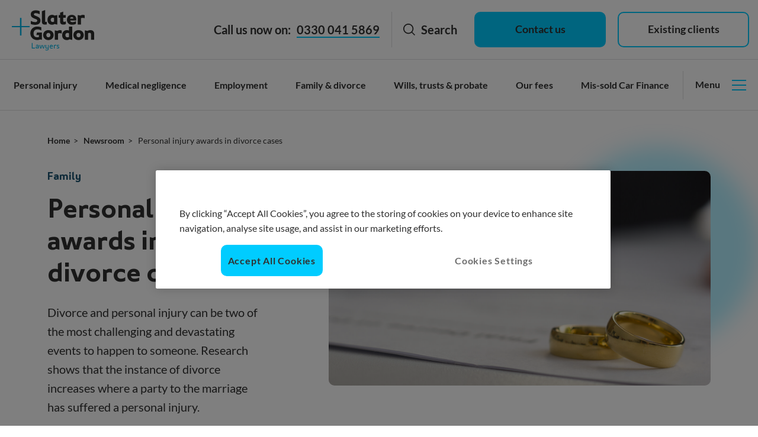

--- FILE ---
content_type: text/html; charset=utf-8
request_url: https://www.slatergordon.co.uk/newsroom/personal-injury-awards-divorce-cases/
body_size: 22790
content:
<!doctype html>
<html lang="en">

<head>
	<meta charset="utf-8">
	<title>Personal Injury Awards in Divorce Cases | Slater + Gordon</title>
	<meta name="description" content="Slater and Gordon Family &amp; Divorce Solicitor explains Court guidance on personal injury awards in divorce cases.">
	<meta name="viewport" content="width=device-width, initial-scale=1">
	<meta http-equiv="X-UA-Compatible" content="IE=edge">
	<meta name="apple-mobile-web-app-title" content="">
	<meta name="application-name" content="">
	<meta name="theme-color" content="">
	<meta name="format-detection" content="telephone=no">
	
	<meta name="twitter:card" content="summary">
	<meta name="twitter:site" content="">
	<meta name="twitter:title" content="Personal Injury Awards in Divorce Cases | Slater + Gordon">
	<meta name="twitter:image" content="https://assets.slatergordon.co.uk/5QQjHRYPEuzbe4lPwFm5Ec/594cff04277aebeb5a4241e5f422ff1a/194439460.jpg">
	<meta name="twitter:description" content="Slater and Gordon Family &amp; Divorce Solicitor explains Court guidance on personal injury awards in divorce cases.">
	
	<meta property="og:title" content="Personal Injury Awards in Divorce Cases | Slater + Gordon">
	<meta property="og:site_name" content="">
	<meta property="og:description" content="Slater and Gordon Family &amp; Divorce Solicitor explains Court guidance on personal injury awards in divorce cases.">
	<meta property="og:image" content="https://assets.slatergordon.co.uk/5QQjHRYPEuzbe4lPwFm5Ec/594cff04277aebeb5a4241e5f422ff1a/194439460.jpg">
	<meta property="og:url" content="https://www.slatergordon.co.uk/newsroom/personal-injury-awards-divorce-cases/">
	<meta property="og:type" content="website">
	
	<meta name="google-site-verification" content="il6rekK_bj9QLHsS4pVGF3h7YRLs1cp5oTQZEIoT7DM" />
	
	<link rel="canonical" href="https://www.slatergordon.co.uk/newsroom/personal-injury-awards-divorce-cases/" />
	<link rel="apple-touch-icon" href="/public/images/favicons/favicon-152x152.png" />
	<link rel="icon" type="image/png" href="/public/images/favicons/favicon-16x16.png" sizes="16x16" />
	<link rel="icon" type="image/png" href="/public/images/favicons/favicon-32x32.png" sizes="32x32" />
	<link rel="icon" type="image/png" href="/public/images/favicons/favicon-48x48.png" sizes="48x48" />
	<link rel="icon" type="image/png" href="/public/images/favicons/favicon-96x96.png" sizes="96x96" />
	<link rel="icon" type="image/png" href="/public/images/favicons/favicon-128x128.png" sizes="128x128" />
	<link rel="icon" type="image/png" href="/public/images/favicons/favicon-144x144.png" sizes="144x144" />
	<link rel="icon" type="image/png" href="/public/images/favicons/favicon-152x152.png" sizes="152x152" />
	<link rel="icon" type="image/png" href="/public/images/favicons/favicon-192x192.png" sizes="192x192" />
	<link rel="icon" type="image/png" href="/public/images/favicons/favicon-512x512.png" sizes="512x512" />
	
	<link rel="preload" as="font" type="font/woff" href="/public/fonts/lato-v17-latin-regular.woff" crossorigin>
	<link rel="preload" as="font" type="font/woff2" href="/public/fonts/lato-v17-latin-regular.woff2" crossorigin>
	<link rel="preload" as="font" type="font/woff" href="/public/fonts/lato-v17-latin-700.woff" crossorigin>
	<link rel="preload" as="font" type="font/woff2" href="/public/fonts/lato-v17-latin-700.woff2" crossorigin>
	<link rel="preload" as="font" type="font/woff" href="/public/fonts/London-SemiBold.woff" crossorigin>
	<link rel="preload" as="font" type="font/woff2" href="/public/fonts/London-SemiBold.woff2" crossorigin>
	
	<link rel="preconnect" href="https://ruler.nyltx.com/">
	<link rel="preconnect" href="https://www.googletagmanager.com">
	<link rel="preconnect" href="https://www.google-analytics.com">
	<link rel="preconnect" href="https://connect.facebook.net">
	<link rel="preconnect" href="https://widget.trustpilot.com">
	<link rel="preconnect" href="https://bat.bing.com">
	
	<!-- <link rel="manifest" href="./manifest.json"> -->
	<link async rel="stylesheet" href="/public/styles/main.css?version&#x3D;20260114.1">
	<!-- Google Tag Manager -->
	<script data-ot-ignore>(function(w,d,s,l,i){w[l]=w[l]||[];w[l].push({'gtm.start':
	new Date().getTime(),event:'gtm.js'});var f=d.getElementsByTagName(s)[0],
	j=d.createElement(s),dl=l!='dataLayer'?'&l='+l:'';j.async=true;j.src=
	'https://www.googletagmanager.com/gtm.js?id='+i+dl;f.parentNode.insertBefore(j,f); 
	})(window,document,'script','dataLayer','GTM-N2GM');</script>
	<!-- End Google Tag Manager -->
	<script>
		(function (window) {
	
			document.addEventListener('DOMContentLoaded', onDomContentLoaded);
	
			function thereIsNoForm() {
				const noFormCheck = document.querySelectorAll('form').length === 0 && document.querySelectorAll('[data-use-recaptcha]').length === 0;
				return noFormCheck;
			}
	
			function onDomContentLoaded(event) {
	
				if (thereIsNoForm()) {
					return;
				}
	
				addScript('https://www.google.com/recaptcha/api.js?render=' + window.reCAPTCHA_site_key);
			}
	
			function addScript(filename) {
				var head = document.getElementsByTagName('head')[0];
				var script = document.createElement('script');
				script.src = filename;
				script.type = 'text/javascript';
				head.appendChild(script);
			}
		})(window);
	
	</script>
	
	<script>
		var reCAPTCHA_site_key = '6Ldf_ncUAAAAAGTbCkmFgO7K1pfiW9LKbbdd_6ym';
	</script>
</head>

<body class="body">
		<!-- Google Tag Manager (noscript) -->
		<noscript><iframe src="https://www.googletagmanager.com/ns.html?id=GTM-N2GM"
		height="0" width="0" style="display:none;visibility:hidden"></iframe></noscript>
		<!-- End Google Tag Manager (noscript) -->
	<div data-primary-container>
				<header class="site-header__grid" data-site-header>
					<header class="site-header" data-site-header> 
					 <div class="site-header__grid">
					      <a href="/" class="site-header__logo">
					        <span class="u-visually-hidden">Slater and Gordon logo</span>
					        <svg xmlns="http://www.w3.org/2000/svg" viewBox="0 0 140 69" role="img" aria-label="icon"
					      				class="site-header__logo-img" data-site-logo-large>
					      				<g fill="none" fill-rule="nonzero">
					      					<g fill="#00B4E5">
					      						<path
					      							d="M75.81 64.72v-1.1c.59.34 1.25.53 1.93.55.73 0 1.1-.23 1.1-.78 0-.36-.18-.64-.73-.86l-1-.42a1.68 1.68 0 0 1-1.24-1.6c0-1.1.77-1.74 2.1-1.74.61.02 1.21.15 1.79.37v1.14a3.93 3.93 0 0 0-1.8-.55c-.6 0-.95.28-.95.73 0 .28.18.55.64.73l.96.42c.82.36 1.42.77 1.42 1.7 0 1.1-.91 1.78-2.33 1.78-.65.05-1.3-.08-1.89-.36M74.9 60.29a2.7 2.7 0 0 0-1.24-.37 1.96 1.96 0 0 0-1.42.5v4.54h-1.19v-6.04l1.15.5a2.29 2.29 0 0 1 2.7-.37v1.24zM69.27 62.06h-4.4a1.95 1.95 0 0 0 2.02 2.02 4.5 4.5 0 0 0 2.15-.5v1.1c-.66.29-1.38.43-2.1.4a3.17 3.17 0 0 1-.32-6.32 2.54 2.54 0 0 1 2.65 2.89v.42zm-1.28-.96v-.04a1.25 1.25 0 0 0-1.38-1.28 1.66 1.66 0 0 0-1.7 1.32H68zM57.92 59v3.75c0 .96.37 1.38 1.33 1.38.6 0 1.2-.23 1.65-.64V59h1.19v6.82c0 1.42-.96 2.43-3.03 2.43-.75.02-1.5-.1-2.2-.37v-1.24c.7.38 1.46.59 2.25.6 1.32 0 1.78-.68 1.78-1.41v-1.29c-.54.37-1.18.56-1.83.55a2.01 2.01 0 0 1-2.29-2.15v-3.93h1.14zM54.53 59l-1.16 5.02L51.73 59h-1.19l-1.62 4.93L47.8 59h-1.15l1.47 5.95h1.51l1.47-4.7 1.6 4.7h1.41L55.58 59zM45.51 65.04l-1.1-.55c-.57.38-1.24.59-1.93.6-1.28 0-2.2-.6-2.2-1.83 0-.96.7-1.84 2.3-1.84h1.73v-.32c0-.65-.23-1.29-1.37-1.29-.79.03-1.56.25-2.24.65v-1.23c.73-.3 1.5-.45 2.29-.46a2.19 2.19 0 0 1 2.51 2.37l.01 3.9zm-1.19-2.65h-1.7c-.6 0-1.14.23-1.14.86 0 .64.55.92 1.14.92.64 0 1.26-.27 1.7-.73v-1.05zM33.74 55.8h1.2v8.05h4.3l-.28 1.1h-5.22z" />
					                </g>
					      					<g fill="#2D2D2B">
					      						<path
					      						  d="M133.68 50.3v-9.52a2.19 2.19 0 0 0-2.42-2.24c-.9.04-1.77.27-2.56.69V50.3h-5.36V34.32l4.35.92a8.62 8.62 0 0 1 4.8-1.28c4.67 0 6.54 2.66 6.54 6.1V50.3h-5.35v-.01zM103.84 42.33c0-4.53 3.3-8.37 8.83-8.37 5.5 0 8.79 3.84 8.79 8.37 0 4.63-3.3 8.43-8.79 8.43-5.54 0-8.83-3.8-8.83-8.43m12.26 0c0-2.07-1.14-3.7-3.43-3.7-2.33 0-3.48 1.63-3.48 3.7 0 2.08 1.15 3.76 3.48 3.76 2.29 0 3.43-1.64 3.43-3.76M96.51 45.5v-6.1a4.37 4.37 0 0 0-2.52-.73c-2.42 0-3.61 1.52-3.61 3.76a3.31 3.31 0 0 0 3.61 3.66c.88 0 1.74-.2 2.52-.6zm.78 3.98a6.55 6.55 0 0 1-4.4 1.28c-5.31 0-7.97-3.61-7.97-8.24 0-4.94 3.02-8.56 8.06-8.56a8.7 8.7 0 0 1 3.52.73v-6.77h5.45v22.61l-4.66-1.05zM77.15 35.24a7.26 7.26 0 0 1 7-.69v5.23a8.67 8.67 0 0 0-3.34-.73 5.5 5.5 0 0 0-2.83.73V50.3h-5.4V34.32l4.57.92zM52.83 42.33c0-4.53 3.39-8.37 8.84-8.37 5.5 0 8.88 3.84 8.88 8.37 0 4.63-3.39 8.43-8.88 8.43-5.45 0-8.84-3.8-8.84-8.43m12.32 0a3.34 3.34 0 0 0-3.48-3.66c-2.29 0-3.43 1.65-3.43 3.66 0 2.07 1.14 3.76 3.43 3.76 2.33 0 3.48-1.65 3.48-3.76M42.49 37.9l-1.1 4.25h4.4v3.39a5.6 5.6 0 0 1-2.66.5c-4.26 0-6.5-2.42-6.5-6.45.05-4.17 2.34-6.92 6.55-6.92 2.35.03 4.64.7 6.64 1.93v-5.36a16.91 16.91 0 0 0-6.83-1.32c-7.14 0-11.76 4.98-11.76 11.4 0 6.22 4.44 11.4 11.63 11.4 1.7.02 3.39-.33 4.94-1.04l3.02.67V37.89H42.5z" />
					                </g>
					      					<path fill="#00B4E5" d="M13.87 13.13v13.91H0v2.01h13.87v13.93h2.3V29.06h13.91v-2.02H16.17V13.13z" />
					      					<g fill="#2D2D2B">
					      						<path
					      							d="M115.94 9.34a6.87 6.87 0 0 1 4.13-1.24c.97 0 1.94.2 2.83.6v5.17a8.45 8.45 0 0 0-3.3-.73 5.37 5.37 0 0 0-2.88.73V24.4h-5.4V8.42l4.62.92zM103.86 14.6a2.58 2.58 0 0 0-2.66-2.74 2.71 2.71 0 0 0-2.74 2.74h5.4zm-2.7-6.5c3.98 0 7.64 2.15 7.64 7.74v1.83H98.6c.09 1.65 1.37 2.75 3.7 2.75 2.08-.01 4.11-.56 5.9-1.6v4.49c-1.6 1.1-4.66 1.55-6.58 1.55-5.77 0-8.61-3.84-8.61-8.42s2.88-8.33 8.15-8.33zM91.31 23.62a9.01 9.01 0 0 1-4.44 1c-4.03 0-5.4-2.1-5.4-5.4v-6.26H78.9v-4.4h2.57V4.52l5.4-1.92v5.95h4.12v4.4h-4.12v5.86c0 .55.33 1.1 1.42 1.1 1.06-.02 2.1-.3 3.03-.82v4.52zM67.92 24.86c-5.14 0-7.73-3.62-7.73-8.2 0-5.18 3.1-8.61 7.82-8.61 1.46-.03 2.89.4 4.08 1.23l4.67-.82v16.17l-4.67-1.06a6.12 6.12 0 0 1-4.17 1.29m3.39-5.27V13.6a3.94 3.94 0 0 0-2.3-.73c-4.37 0-4.76 7.33 0 7.33a4.9 4.9 0 0 0 2.3-.6M50.75 2.01L56.15 0v19.1c0 .77.41.9 1.14.9.56 0 1.11-.06 1.65-.18v4.49c-1 .2-2 .31-3.02.32-3.8 0-5.17-1.83-5.17-5.08V2.01zM32.06 18.44a16.56 16.56 0 0 0 7.46 1.97c2.57 0 3.39-1.28 3.39-2.56 0-.87-.3-1.7-2.38-2.52l-3.12-1.24c-3.66-1.5-5.45-3.2-5.45-6.87 0-4.2 3.21-6.72 8.52-6.72 2.26-.03 4.5.46 6.55 1.41v5.27a13.25 13.25 0 0 0-6.55-1.97c-2.06 0-3.25.7-3.25 1.88 0 1.1.6 1.65 2.1 2.29l3.7 1.6c3.99 1.74 5.31 3.84 5.31 6.78 0 4.58-3.39 7.18-9.01 7.18-2.84 0-5.82-.55-7.28-1.41v-5.1h.01z" />
					                </g>                
					              </g>
					        </svg>
					      </a>  </div>
					</header></header>
				
				<header class="site-header-sticky">
					<div class="site-header__container-cj ">
						<div class="site-header__flex-item-cj site-header__text-cj site-header__text-cj--push-right ">
								<div class="site-header__phonenumber">
									<span class="text text--bold text--no-space site-header__phonenumber-callnow-text-cj">Call us now on:</span>
									<svg role="img" aria-label="icon" class="site-header__phonenumber-icon-cj">
										<use xlink:href="/public/images/svgs.svg?v=1768370366891#icon--call"></use>
									</svg>
									<a id="header-link--telephone" href="tel:03300415869" class="text text--bold link ruler-click">
										<span class="link__text site-header__phonenumber-text ruler-tel">0330 041 5869</span>
									</a>
								</div>		</div>
				
						<div class="site-header__flex-item-cj site-header__button-cj searchButton__headerItem--desktop">
						    <button class="searchButton__button--open" data-search-modal-open>
						        <span class="nav__text-flex">
						            <svg class="nav__icon-with-text">
						                <use xlink:href="/public/images/svgs.svg?v=1768370366891#icon--search"></use>
						            </svg>
						        </span>
						        <span class="text text--bold">Search</span>
						    </button>
						</div>
							<a href="/contact-us/" id="header-link--call-back" class="button button--slim site-header__flex-item-cj site-header__button-cj"
								data-contact-us-button-main>Contact
								us</a>
				
						<a id="header-link--existing-clients" href="/contact-us/client-hub/"
							class="button button--slim button--secondary site-header__flex-item-cj site-header__button-cj"
							data-contact-us-button-existing>Existing clients</a>
					</div>
				</header>
				
				<div class="nav--static">
					<nav class="nav nav--closed-on-load nav--hide-menu" data-nav>
				
						<div class="nav__menu-buttons-wrapper">
				
							<div class="site-header__flex-item-cj site-header__button-cj searchButton__headerItem--mobile">
							    <button class="searchButton__button--open" data-search-modal-open>
							        <span class="nav__text-flex">
							            <svg class="nav__icon-with-text">
							                <use xlink:href="/public/images/svgs.svg?v=1768370366891#icon--search"></use>
							            </svg>
							        </span>
							        <span class="text text--bold">Search</span>
							    </button>
							</div>
							<button class="nav__menu nav__menu--mobile" data-nav-menu>
								<span class="nav__menu-text">Menu</span>
								<span class="nav__menu-icon"></span>
							</button>
						</div>
				
				
						<ul class="nav__list" data-parent-nav-list>
										<li class="nav__list-item " data-top-level-list-item>
											
													<a class="nav__text  nav__text--top-level" href="/personal-injury-claim/" data-nav-item data-nav-item-top-level>
											
															Personal injury
											
															<svg class="nav__arrow">
																<use xlink:href="/public/images/svgs.svg?v=1768370366891#icon--arrow"></use>
															</svg>
											
													</a>
											
				
													<ul class="nav__sub-list nav__sub-list--top-level nav__sub-list--one " data-nav-list>
												
														<li class="nav__heading nav__heading--top-level ">
															<button class="nav__button" data-nav-back-button aria-label="Back">
																<span class="nav__button-text">Back</span>
																<svg class="nav__button-icon">
																	<use xlink:href="/public/images/svgs.svg?v=1768370366891#icon--arrow"></use>
																</svg>
															</button>
												
															<p class="nav__heading-text">Personal injury</p>
												
															<button class="nav__button" data-nav-item-button aria-label="Close">
																<span class="nav__button-text">close</span>
																<svg class="nav__button-icon">
																	<use xlink:href="/public/images/svgs.svg?v=1768370366891#icon--cross"></use>
																</svg>
															</button>
														</li>
												
													<li class="nav__list-item nav__list-item--home-link">
														<a href="/personal-injury-claim/" class="nav__text">Personal injury home</a>
													</li>
												
														<li class="nav__list-item ">
															
																<p class="nav__text nav__text--expanded nav__heading-text">Our main services</p>
															
												
																	<ul class="nav__sub-list nav__sub-list--expanded nav__sub-list--sub-level  ">
																
																
																
																		<li class="nav__list-item ">
																			
																					<a class="nav__text nav__text--button " href="/personal-injury-claim/industrial-disease/"  >
																			
																							Industrial Disease Claims
																			
																			
																					</a>
																			
																
																		</li>
																		<li class="nav__list-item ">
																			
																					<a class="nav__text nav__text--button " href="/personal-injury-claim/no-win-no-fee-claims/"  >
																			
																							No Win No Fee claims
																			
																			
																					</a>
																			
																
																		</li>
																		<li class="nav__list-item ">
																			
																					<a class="nav__text nav__text--button " href="/personal-injury-claim/road-traffic-accidents/"  >
																			
																							Road traffic accident claims
																			
																			
																					</a>
																			
																
																		</li>
																		<li class="nav__list-item ">
																			
																					<a class="nav__text nav__text--button " href="/personal-injury-claim/road-traffic-accidents/whiplash/"  >
																			
																							Whiplash injury claims
																			
																			
																					</a>
																			
																
																		</li>
																		<li class="nav__list-item ">
																			
																					<a class="nav__text nav__text--button " href="/personal-injury-claim/accident-at-work-compensation/"  >
																			
																							Workplace accident claims
																			
																			
																					</a>
																			
																
																		</li>
																</ul>		</li>
														<li class="nav__list-item ">
															
																	<button class="nav__text  nav__text--action" data-nav-item >
															
																		Where were you hurt?
															
																			<svg class="nav__arrow">
																				<use xlink:href="/public/images/svgs.svg?v=1768370366891#icon--arrow"></use>
																			</svg>
															
																	</button>
															
												
																	<ul class="nav__sub-list nav__sub-list--sub-level  " data-nav-list>
																
																		<li class="nav__heading  ">
																			<button class="nav__button" data-nav-back-button aria-label="Back">
																				<span class="nav__button-text">Back</span>
																				<svg class="nav__button-icon">
																					<use xlink:href="/public/images/svgs.svg?v=1768370366891#icon--arrow"></use>
																				</svg>
																			</button>
																
																			<p class="nav__heading-text">Where were you hurt?</p>
																
																			<button class="nav__button" data-nav-item-button aria-label="Close">
																				<span class="nav__button-text">close</span>
																				<svg class="nav__button-icon">
																					<use xlink:href="/public/images/svgs.svg?v=1768370366891#icon--cross"></use>
																				</svg>
																			</button>
																		</li>
																
																
																		<li class="nav__list-item ">
																			
																					<a class="nav__text nav__text--button " href="/personal-injury-claim/serious/eye-loss-of-sight/"  >
																			
																							Eye injury
																			
																			
																					</a>
																			
																
																		</li>
																		<li class="nav__list-item ">
																			
																					<a class="nav__text nav__text--button " href="/personal-injury-claim/serious/fatal/"  >
																			
																							Fatal injury
																			
																			
																					</a>
																			
																
																		</li>
																		<li class="nav__list-item ">
																			
																					<a class="nav__text nav__text--button " href="/personal-injury-claim/serious/head-brain/"  >
																			
																							Head / Brain injury
																			
																			
																					</a>
																			
																
																		</li>
																		<li class="nav__list-item ">
																			
																					<a class="nav__text nav__text--button " href="/personal-injury-claim/industrial-disease/industrial-deafness-tinnitus/"  >
																			
																							Hearing loss
																			
																			
																					</a>
																			
																
																		</li>
																		<li class="nav__list-item ">
																			
																					<a class="nav__text nav__text--button " href="/personal-injury-claim/serious/amputation-limb-damage/"  >
																			
																							Limb damage
																			
																			
																					</a>
																			
																
																		</li>
																		<li class="nav__list-item ">
																			
																					<a class="nav__text nav__text--button " href="/personal-injury-claim/serious/spine/"  >
																			
																							Spinal injury
																			
																			
																					</a>
																			
																
																		</li>
																</ul>		</li>
														<li class="nav__list-item ">
															
																	<button class="nav__text  nav__text--action" data-nav-item >
															
																		Other services
															
																			<svg class="nav__arrow">
																				<use xlink:href="/public/images/svgs.svg?v=1768370366891#icon--arrow"></use>
																			</svg>
															
																	</button>
															
												
																	<ul class="nav__sub-list nav__sub-list--sub-level  nav__sub-list--all-pages" data-nav-list>
																
																		<li class="nav__heading  ">
																			<button class="nav__button" data-nav-back-button aria-label="Back">
																				<span class="nav__button-text">Back</span>
																				<svg class="nav__button-icon">
																					<use xlink:href="/public/images/svgs.svg?v=1768370366891#icon--arrow"></use>
																				</svg>
																			</button>
																
																			<p class="nav__heading-text">Other services</p>
																
																			<button class="nav__button" data-nav-item-button aria-label="Close">
																				<span class="nav__button-text">close</span>
																				<svg class="nav__button-icon">
																					<use xlink:href="/public/images/svgs.svg?v=1768370366891#icon--cross"></use>
																				</svg>
																			</button>
																		</li>
																
																
																		<li class="nav__list-item ">
																			
																					<a class="nav__text  " href="/personal-injury-claim/injury-in-public/"  >
																			
																							Accidents in public places
																			
																			
																					</a>
																			
																
																		</li>
																		<li class="nav__list-item ">
																			
																					<a class="nav__text  " href="/personal-injury-claim/industrial-disease/asbestos-mesothelioma/"  >
																			
																							Asbestos compensation
																			
																			
																					</a>
																			
																
																		</li>
																		<li class="nav__list-item ">
																			
																					<a class="nav__text  " href="/personal-injury-claim/compensation-claims-scotland/"  >
																			
																							Claims in Scotland
																			
																			
																					</a>
																			
																
																		</li>
																		<li class="nav__list-item ">
																			
																					<a class="nav__text  " href="/personal-injury-claim/sexual-criminal-abuse/abuse-criminal-injury/"  >
																			
																							Criminal injury compensation
																			
																			
																					</a>
																			
																
																		</li>
																		<li class="nav__list-item ">
																			
																					<a class="nav__text  " href="/personal-injury-claim/road-traffic-accidents/cycling-accident-claims/"  >
																			
																							Cycling accident claims
																			
																			
																					</a>
																			
																
																		</li>
																		<li class="nav__list-item ">
																			
																					<a class="nav__text  " href="/personal-injury-claim/serious/fatal/"  >
																			
																							Fatal accident compensation
																			
																			
																					</a>
																			
																
																		</li>
																		<li class="nav__list-item ">
																			
																					<a class="nav__text  " href="/personal-injury-claim/faulty-products/"  >
																			
																							Faulty product claims
																			
																			
																					</a>
																			
																
																		</li>
																		<li class="nav__list-item ">
																			
																					<a class="nav__text  " href="/personal-injury-claim/holiday-accident-claims/"  >
																			
																							Holiday accidents
																			
																			
																					</a>
																			
																
																		</li>
																		<li class="nav__list-item ">
																			
																					<a class="nav__text  " href="/personal-injury-claim/illness/"  >
																			
																							Illness claims
																			
																			
																					</a>
																			
																
																		</li>
																		<li class="nav__list-item ">
																			
																					<a class="nav__text  " href="/personal-injury-claim/accident-at-work-compensation/military/"  >
																			
																							Military accident claims
																			
																			
																					</a>
																			
																
																		</li>
																		<li class="nav__list-item ">
																			
																					<a class="nav__text  " href="/personal-injury-claim/road-traffic-accidents/motorcycle-accident-claims/"  >
																			
																							Motorcycle accident claims
																			
																			
																					</a>
																			
																
																		</li>
																		<li class="nav__list-item ">
																			
																					<a class="nav__text  " href="/personal-injury-claim/public-inquiries/"  >
																			
																							Public inquiries
																			
																			
																					</a>
																			
																
																		</li>
																		<li class="nav__list-item ">
																			
																					<a class="nav__text  " href="/personal-injury-claim/sexual-criminal-abuse/"  >
																			
																							Sexual and physical abuse
																			
																			
																					</a>
																			
																
																		</li>
																		<li class="nav__list-item ">
																			
																					<a class="nav__text  " href="/personal-injury-claim/serious/"  >
																			
																							Serious injury claims
																			
																			
																					</a>
																			
																
																		</li>
																		<li class="nav__list-item ">
																			
																					<a class="nav__text  " href="/personal-injury-claim/injury-in-public/slips-trips-falls/"  >
																			
																							Slips, trips and falls
																			
																			
																					</a>
																			
																
																		</li>
																</ul>		</li>
												</ul>						</li>
										<li class="nav__list-item " data-top-level-list-item>
											
													<a class="nav__text  nav__text--top-level" href="/medical-negligence/" data-nav-item data-nav-item-top-level>
											
															Medical negligence
											
															<svg class="nav__arrow">
																<use xlink:href="/public/images/svgs.svg?v=1768370366891#icon--arrow"></use>
															</svg>
											
													</a>
											
				
													<ul class="nav__sub-list nav__sub-list--top-level nav__sub-list--one " data-nav-list>
												
														<li class="nav__heading nav__heading--top-level ">
															<button class="nav__button" data-nav-back-button aria-label="Back">
																<span class="nav__button-text">Back</span>
																<svg class="nav__button-icon">
																	<use xlink:href="/public/images/svgs.svg?v=1768370366891#icon--arrow"></use>
																</svg>
															</button>
												
															<p class="nav__heading-text">Medical negligence</p>
												
															<button class="nav__button" data-nav-item-button aria-label="Close">
																<span class="nav__button-text">close</span>
																<svg class="nav__button-icon">
																	<use xlink:href="/public/images/svgs.svg?v=1768370366891#icon--cross"></use>
																</svg>
															</button>
														</li>
												
													<li class="nav__list-item nav__list-item--home-link">
														<a href="/medical-negligence/" class="nav__text">Medical negligence home</a>
													</li>
												
														<li class="nav__list-item ">
															
																<p class="nav__text nav__text--expanded nav__heading-text">Our main services</p>
															
												
																	<ul class="nav__sub-list nav__sub-list--expanded nav__sub-list--sub-level  ">
																
																
																
																		<li class="nav__list-item ">
																			
																					<a class="nav__text nav__text--button " href="/medical-negligence/negligence-claims/gp-negligence/"  >
																			
																							Claims against GPs
																			
																			
																					</a>
																			
																
																		</li>
																		<li class="nav__list-item ">
																			
																					<a class="nav__text nav__text--button " href="/medical-negligence/negligence-claims/private-healthcare-negligence-claims/"  >
																			
																							Claims against Private Hospitals
																			
																			
																					</a>
																			
																
																		</li>
																		<li class="nav__list-item ">
																			
																					<a class="nav__text nav__text--button " href="/medical-negligence/negligence-claims/care-home-claims/"  >
																			
																							Claims against Care Homes
																			
																			
																					</a>
																			
																
																		</li>
																</ul>		</li>
														<li class="nav__list-item ">
															
																	<button class="nav__text  nav__text--action" data-nav-item >
															
																		Further Information
															
																			<svg class="nav__arrow">
																				<use xlink:href="/public/images/svgs.svg?v=1768370366891#icon--arrow"></use>
																			</svg>
															
																	</button>
															
												
																	<ul class="nav__sub-list nav__sub-list--sub-level  " data-nav-list>
																
																		<li class="nav__heading  ">
																			<button class="nav__button" data-nav-back-button aria-label="Back">
																				<span class="nav__button-text">Back</span>
																				<svg class="nav__button-icon">
																					<use xlink:href="/public/images/svgs.svg?v=1768370366891#icon--arrow"></use>
																				</svg>
																			</button>
																
																			<p class="nav__heading-text">Further Information</p>
																
																			<button class="nav__button" data-nav-item-button aria-label="Close">
																				<span class="nav__button-text">close</span>
																				<svg class="nav__button-icon">
																					<use xlink:href="/public/images/svgs.svg?v=1768370366891#icon--cross"></use>
																				</svg>
																			</button>
																		</li>
																
																
																		<li class="nav__list-item ">
																			
																					<a class="nav__text nav__text--button " href="/medical-negligence/claims-guide/"  >
																			
																							Claims guide
																			
																			
																					</a>
																			
																
																		</li>
																		<li class="nav__list-item ">
																			
																					<a class="nav__text nav__text--button " href="/personal-injury-claim/no-win-no-fee-claims/"  >
																			
																							No Win No Fee
																			
																			
																					</a>
																			
																
																		</li>
																		<li class="nav__list-item ">
																			
																					<a class="nav__text nav__text--button " href="/newsroom?topic&#x3D;medical-negligence&amp;contentType&#x3D;case-studies"  >
																			
																							Case Studies
																			
																			
																					</a>
																			
																
																		</li>
																</ul>		</li>
														<li class="nav__list-item ">
															
																	<button class="nav__text  nav__text--action" data-nav-item >
															
																		Our medical negligence services
															
																			<svg class="nav__arrow">
																				<use xlink:href="/public/images/svgs.svg?v=1768370366891#icon--arrow"></use>
																			</svg>
															
																	</button>
															
												
																	<ul class="nav__sub-list nav__sub-list--sub-level  nav__sub-list--all-pages" data-nav-list>
																
																		<li class="nav__heading  nav__sublink-position-1-1">
																			<button class="nav__button" data-nav-back-button aria-label="Back">
																				<span class="nav__button-text">Back</span>
																				<svg class="nav__button-icon">
																					<use xlink:href="/public/images/svgs.svg?v=1768370366891#icon--arrow"></use>
																				</svg>
																			</button>
																
																			<p class="nav__heading-text">Our medical negligence services</p>
																
																			<button class="nav__button" data-nav-item-button aria-label="Close">
																				<span class="nav__button-text">close</span>
																				<svg class="nav__button-icon">
																					<use xlink:href="/public/images/svgs.svg?v=1768370366891#icon--cross"></use>
																				</svg>
																			</button>
																		</li>
																
																
																		<li class="nav__list-item nav__sublink-position-2-1">
																			
																					<a class="nav__text  " href="/medical-negligence/negligence-claims/accident-emergency-claims/"  >
																			
																							Accident and emergency claims
																			
																			
																					</a>
																			
																
																		</li>
																		<li class="nav__list-item nav__sublink-position-3-1">
																			
																					<a class="nav__text  " href="/medical-negligence/negligence-claims/amputation-claims/"  >
																			
																							Amputation claims
																			
																			
																					</a>
																			
																
																		</li>
																		<li class="nav__list-item nav__sublink-position-4-1">
																			
																					<a class="nav__text  " href="/medical-negligence/negligence-claims/anaesthetic-negligence/"  >
																			
																							Anaesthetic errors
																			
																			
																					</a>
																			
																
																		</li>
																		<li class="nav__list-item nav__sublink-position-5-1">
																			
																					<a class="nav__text  " href="/medical-negligence/negligence-claims/brain-injury-claims/"  >
																			
																							Brain injury claims
																			
																			
																					</a>
																			
																
																		</li>
																		<li class="nav__list-item nav__sublink-position-6-1">
																			
																					<a class="nav__text  " href="/medical-negligence/cancer-claims/misdiagnosed-cancer-claims/"  >
																			
																							Cancer claims
																			
																			
																					</a>
																			
																
																		</li>
																		<li class="nav__list-item nav__sublink-position-7-1">
																			
																					<a class="nav__text  " href="/medical-negligence/negligence-claims/cauda-equina-syndrome/"  >
																			
																							Cauda Equina Syndrome claims
																			
																			
																					</a>
																			
																
																		</li>
																		<li class="nav__list-item nav__sublink-position-8-1">
																			
																					<a class="nav__text  " href="/medical-negligence/negligence-claims/cerebral-palsy-claim/"  >
																			
																							Cerebral Palsy claims
																			
																			
																					</a>
																			
																
																		</li>
																		<li class="nav__list-item nav__sublink-position-9-1">
																			
																					<a class="nav__text  " href="/medical-negligence/cosmetic-surgery/"  >
																			
																							Cosmetic surgery claims
																			
																			
																					</a>
																			
																
																		</li>
																		<li class="nav__list-item nav__sublink-position-10-1">
																			
																					<a class="nav__text  " href="/medical-negligence/negligence-claims/dental-claims/"  >
																			
																							Dental claims
																			
																			
																					</a>
																			
																
																		</li>
																		<li class="nav__list-item nav__sublink-position-11-1">
																			
																					<a class="nav__text  " href="/medical-negligence/negligence-claims/delayed-diagnosis/"  >
																			
																							Delayed diagnosis claims
																			
																			
																					</a>
																			
																
																		</li>
																		<li class="nav__list-item nav__sublink-position-12-1">
																			
																					<a class="nav__text  " href="/medical-negligence/negligence-claims/erbs-palsy/"  >
																			
																							Erb’s Palsy claims
																			
																			
																					</a>
																			
																
																		</li>
																		<li class="nav__list-item nav__sublink-position-13-1">
																			
																					<a class="nav__text  " href="/personal-injury-claim/serious/fatal/"  >
																			
																							Fatal claims
																			
																			
																					</a>
																			
																
																		</li>
																		<li class="nav__list-item ">
																			
																					<a class="nav__text  " href="/medical-negligence/cancer-claims/breast-cancer-claims/breast-cancer-claims-at-county-durham-and-darlington-nhs-foundation-trust/"  >
																			
																							Durham and Darlington Breast Cancer Care
																			
																			
																					</a>
																			
																
																		</li>
																		<li class="nav__list-item ">
																			
																					<a class="nav__text  " href="/medical-negligence/negligence-claims/inquest-solicitors/"  >
																			
																							Inquests
																			
																			
																					</a>
																			
																
																		</li>
																		<li class="nav__list-item ">
																			
																					<a class="nav__text  " href="/medical-negligence/negligence-claims/medical-misdiagnosis/"  >
																			
																							Misdiagnosis claims
																			
																			
																					</a>
																			
																
																		</li>
																		<li class="nav__list-item ">
																			
																					<a class="nav__text  " href="/medical-negligence/negligence-claims/surgery-negligence-claims/"  >
																			
																							Nerve injury injuries
																			
																			
																					</a>
																			
																
																		</li>
																		<li class="nav__list-item ">
																			
																					<a class="nav__text  " href="/medical-negligence/negligence-claims/orthopaedic-claims/"  >
																			
																							Orthopaedic injuries claims
																			
																			
																					</a>
																			
																
																		</li>
																		<li class="nav__list-item ">
																			
																					<a class="nav__text  " href="/medical-negligence/negligence-claims/prescription-errors/"  >
																			
																							Prescription errors
																			
																			
																					</a>
																			
																
																		</li>
																		<li class="nav__list-item ">
																			
																					<a class="nav__text  " href="/medical-negligence/negligence-claims/sepsis-claims/"  >
																			
																							Sepsis claims
																			
																			
																					</a>
																			
																
																		</li>
																		<li class="nav__list-item ">
																			
																					<a class="nav__text  " href="/medical-negligence/negligence-claims/spinal-injury-claims/"  >
																			
																							Spinal injury claims
																			
																			
																					</a>
																			
																
																		</li>
																		<li class="nav__list-item ">
																			
																					<a class="nav__text  " href="/medical-negligence/negligence-claims/stroke-claims/"  >
																			
																							Stroke claims
																			
																			
																					</a>
																			
																
																		</li>
																		<li class="nav__list-item ">
																			
																					<a class="nav__text  " href="/medical-negligence/negligence-claims/group-b-strep/"  >
																			
																							Strep B claims
																			
																			
																					</a>
																			
																
																		</li>
																		<li class="nav__list-item ">
																			
																					<a class="nav__text  " href="/medical-negligence/negligence-claims/surgery-negligence-claims/"  >
																			
																							Surgical error claims
																			
																			
																					</a>
																			
																
																		</li>
																		<li class="nav__list-item ">
																			
																					<a class="nav__text  " href="/medical-negligence/negligence-claims/vitamin-b12-misdiagnosis-claims/"  >
																			
																							Vitamin B12 claims
																			
																			
																					</a>
																			
																
																		</li>
																</ul>		</li>
												</ul>						</li>
										<li class="nav__list-item " data-top-level-list-item>
											
													<a class="nav__text  nav__text--top-level" href="/employment-law-solicitors/" data-nav-item data-nav-item-top-level>
											
															Employment
											
															<svg class="nav__arrow">
																<use xlink:href="/public/images/svgs.svg?v=1768370366891#icon--arrow"></use>
															</svg>
											
													</a>
											
				
													<ul class="nav__sub-list nav__sub-list--top-level nav__sub-list--one " data-nav-list>
												
														<li class="nav__heading nav__heading--top-level ">
															<button class="nav__button" data-nav-back-button aria-label="Back">
																<span class="nav__button-text">Back</span>
																<svg class="nav__button-icon">
																	<use xlink:href="/public/images/svgs.svg?v=1768370366891#icon--arrow"></use>
																</svg>
															</button>
												
															<p class="nav__heading-text">Employment</p>
												
															<button class="nav__button" data-nav-item-button aria-label="Close">
																<span class="nav__button-text">close</span>
																<svg class="nav__button-icon">
																	<use xlink:href="/public/images/svgs.svg?v=1768370366891#icon--cross"></use>
																</svg>
															</button>
														</li>
												
													<li class="nav__list-item nav__list-item--home-link">
														<a href="/employment-law-solicitors/" class="nav__text">Employment home</a>
													</li>
												
														<li class="nav__list-item ">
															
																<p class="nav__text nav__text--expanded nav__heading-text">Our main services</p>
															
												
																	<ul class="nav__sub-list nav__sub-list--expanded nav__sub-list--sub-level  ">
																
																
																
																		<li class="nav__list-item ">
																			
																					<a class="nav__text nav__text--button " href="/employment-law-solicitors/discrimination-at-work/"  >
																			
																							Discrimination and equality
																			
																			
																					</a>
																			
																
																		</li>
																		<li class="nav__list-item ">
																			
																					<a class="nav__text nav__text--button " href="/employment-law-solicitors/settlement-agreement/"  >
																			
																							Settlement agreements
																			
																			
																					</a>
																			
																
																		</li>
																		<li class="nav__list-item ">
																			
																					<a class="nav__text nav__text--button " href="/employment-law-solicitors/constructive-unfair-dismissal/"  >
																			
																							Unfair dismissal
																			
																			
																					</a>
																			
																
																		</li>
																		<li class="nav__list-item ">
																			
																					<a class="nav__text nav__text--button " href="/employment-law-solicitors/whistleblowing/"  >
																			
																							Whistleblowing
																			
																			
																					</a>
																			
																
																		</li>
																		<li class="nav__list-item ">
																			
																					<a class="nav__text nav__text--button " href="/employment-law-solicitors/workplace-harassment-solicitors/"  >
																			
																							Workplace harassment
																			
																			
																					</a>
																			
																
																		</li>
																</ul>		</li>
														<li class="nav__list-item ">
															
																	<button class="nav__text  nav__text--action" data-nav-item >
															
																		How can we help?
															
																			<svg class="nav__arrow">
																				<use xlink:href="/public/images/svgs.svg?v=1768370366891#icon--arrow"></use>
																			</svg>
															
																	</button>
															
												
																	<ul class="nav__sub-list nav__sub-list--sub-level  " data-nav-list>
																
																		<li class="nav__heading  ">
																			<button class="nav__button" data-nav-back-button aria-label="Back">
																				<span class="nav__button-text">Back</span>
																				<svg class="nav__button-icon">
																					<use xlink:href="/public/images/svgs.svg?v=1768370366891#icon--arrow"></use>
																				</svg>
																			</button>
																
																			<p class="nav__heading-text">How can we help?</p>
																
																			<button class="nav__button" data-nav-item-button aria-label="Close">
																				<span class="nav__button-text">close</span>
																				<svg class="nav__button-icon">
																					<use xlink:href="/public/images/svgs.svg?v=1768370366891#icon--cross"></use>
																				</svg>
																			</button>
																		</li>
																
																
																		<li class="nav__list-item ">
																			
																					<a class="nav__text nav__text--button " href="/employment-law-solicitors/employment-lawyer-consultation/"  >
																			
																							Initial advice from £150
																			
																			
																					</a>
																			
																
																		</li>
																		<li class="nav__list-item ">
																			
																					<a class="nav__text nav__text--button " href="/employment-law-solicitors/employment-contracts/"  >
																			
																							Contract reviews from £420
																			
																			
																					</a>
																			
																
																		</li>
																		<li class="nav__list-item ">
																			
																					<a class="nav__text nav__text--button " href="/employment-law-solicitors/employers/"  >
																			
																							Legal services for employers
																			
																			
																					</a>
																			
																
																		</li>
																</ul>		</li>
														<li class="nav__list-item ">
															
																	<button class="nav__text  nav__text--action" data-nav-item >
															
																		Other employment services
															
																			<svg class="nav__arrow">
																				<use xlink:href="/public/images/svgs.svg?v=1768370366891#icon--arrow"></use>
																			</svg>
															
																	</button>
															
												
																	<ul class="nav__sub-list nav__sub-list--sub-level  nav__sub-list--all-pages" data-nav-list>
																
																		<li class="nav__heading  ">
																			<button class="nav__button" data-nav-back-button aria-label="Back">
																				<span class="nav__button-text">Back</span>
																				<svg class="nav__button-icon">
																					<use xlink:href="/public/images/svgs.svg?v=1768370366891#icon--arrow"></use>
																				</svg>
																			</button>
																
																			<p class="nav__heading-text">Other employment services</p>
																
																			<button class="nav__button" data-nav-item-button aria-label="Close">
																				<span class="nav__button-text">close</span>
																				<svg class="nav__button-icon">
																					<use xlink:href="/public/images/svgs.svg?v=1768370366891#icon--cross"></use>
																				</svg>
																			</button>
																		</li>
																
																
																		<li class="nav__list-item ">
																			
																					<a class="nav__text  " href="/employment-law-solicitors/temporary-agency-workers/"  >
																			
																							Agency workers&#x27; rights
																			
																			
																					</a>
																			
																
																		</li>
																		<li class="nav__list-item ">
																			
																					<a class="nav__text  " href="/employment-law-solicitors/breach-of-contract/disciplinary-hearing/"  >
																			
																							Disciplinary hearings
																			
																			
																					</a>
																			
																
																		</li>
																		<li class="nav__list-item ">
																			
																					<a class="nav__text  " href="/employment-law-solicitors/employment-contracts/"  >
																			
																							Employment contracts
																			
																			
																					</a>
																			
																
																		</li>
																		<li class="nav__list-item ">
																			
																					<a class="nav__text  " href="/employment-law-solicitors/fca-investigations-enforcement/"  >
																			
																							FCA enforcement investigations
																			
																			
																					</a>
																			
																
																		</li>
																		<li class="nav__list-item ">
																			
																					<a class="nav__text  " href="/employment-law-solicitors/discrimination-at-work/flexible-working-solicitors/"  >
																			
																							Flexible working
																			
																			
																					</a>
																			
																
																		</li>
																		<li class="nav__list-item ">
																			
																					<a class="nav__text  " href="/employment-law-solicitors/garden-leave/"  >
																			
																							Garden leave
																			
																			
																					</a>
																			
																
																		</li>
																		<li class="nav__list-item ">
																			
																					<a class="nav__text  " href="/employment-law-solicitors/international-employment/"  >
																			
																							International employment
																			
																			
																					</a>
																			
																
																		</li>
																		<li class="nav__list-item ">
																			
																					<a class="nav__text  " href="/employment-law-solicitors/discrimination-at-work/maternity-paternity/"  >
																			
																							Maternity &amp; paternity leave
																			
																			
																					</a>
																			
																
																		</li>
																		<li class="nav__list-item ">
																			
																					<a class="nav__text  " href="/employment-law-solicitors/restrictive-covenants/"  >
																			
																							Restrictive covenant&#x27;s advice
																			
																			
																					</a>
																			
																
																		</li>
																		<li class="nav__list-item ">
																			
																					<a class="nav__text  " href="/employment-law-solicitors/salary-disputes/"  >
																			
																							Salary and bonus disputes
																			
																			
																					</a>
																			
																
																		</li>
																		<li class="nav__list-item ">
																			
																					<a class="nav__text  " href="/employment-law-solicitors/tupe-solicitors/"  >
																			
																							TUPE regulations
																			
																			
																					</a>
																			
																
																		</li>
																</ul>		</li>
												</ul>						</li>
										<li class="nav__list-item " data-top-level-list-item>
											
													<a class="nav__text  nav__text--top-level" href="/family-law/" data-nav-item data-nav-item-top-level>
											
															Family &amp; divorce
											
															<svg class="nav__arrow">
																<use xlink:href="/public/images/svgs.svg?v=1768370366891#icon--arrow"></use>
															</svg>
											
													</a>
											
				
													<ul class="nav__sub-list nav__sub-list--top-level nav__sub-list--one " data-nav-list>
												
														<li class="nav__heading nav__heading--top-level ">
															<button class="nav__button" data-nav-back-button aria-label="Back">
																<span class="nav__button-text">Back</span>
																<svg class="nav__button-icon">
																	<use xlink:href="/public/images/svgs.svg?v=1768370366891#icon--arrow"></use>
																</svg>
															</button>
												
															<p class="nav__heading-text">Family &amp; divorce</p>
												
															<button class="nav__button" data-nav-item-button aria-label="Close">
																<span class="nav__button-text">close</span>
																<svg class="nav__button-icon">
																	<use xlink:href="/public/images/svgs.svg?v=1768370366891#icon--cross"></use>
																</svg>
															</button>
														</li>
												
													<li class="nav__list-item nav__list-item--home-link">
														<a href="/family-law/" class="nav__text">Family &amp; divorce home</a>
													</li>
												
														<li class="nav__list-item ">
															
																<p class="nav__text nav__text--expanded nav__heading-text">Our main services</p>
															
												
																	<ul class="nav__sub-list nav__sub-list--expanded nav__sub-list--sub-level  ">
																
																
																
																		<li class="nav__list-item ">
																			
																					<a class="nav__text nav__text--button " href="/family-law/childrens-law/child-arrangements-divorce/"  >
																			
																							Child arrangements
																			
																			
																					</a>
																			
																
																		</li>
																		<li class="nav__list-item ">
																			
																					<a class="nav__text nav__text--button " href="/family-law/civil-partnerships/"  >
																			
																							Civil partnerships
																			
																			
																					</a>
																			
																
																		</li>
																		<li class="nav__list-item ">
																			
																					<a class="nav__text nav__text--button " href="/family-law/divorce/"  >
																			
																							Divorce
																			
																			
																					</a>
																			
																
																		</li>
																		<li class="nav__list-item ">
																			
																					<a class="nav__text nav__text--button " href="/family-law/cohabitation/prenuptial-agreements/"  >
																			
																							Pre-nuptial agreements
																			
																			
																					</a>
																			
																
																		</li>
																		<li class="nav__list-item ">
																			
																					<a class="nav__text nav__text--button " href="/family-law/childrens-law/sole-custody/"  >
																			
																							Sole custody
																			
																			
																					</a>
																			
																
																		</li>
																</ul>		</li>
														<li class="nav__list-item ">
															
																	<button class="nav__text  nav__text--action" data-nav-item >
															
																		How can we help?
															
																			<svg class="nav__arrow">
																				<use xlink:href="/public/images/svgs.svg?v=1768370366891#icon--arrow"></use>
																			</svg>
															
																	</button>
															
												
																	<ul class="nav__sub-list nav__sub-list--sub-level  " data-nav-list>
																
																		<li class="nav__heading  ">
																			<button class="nav__button" data-nav-back-button aria-label="Back">
																				<span class="nav__button-text">Back</span>
																				<svg class="nav__button-icon">
																					<use xlink:href="/public/images/svgs.svg?v=1768370366891#icon--arrow"></use>
																				</svg>
																			</button>
																
																			<p class="nav__heading-text">How can we help?</p>
																
																			<button class="nav__button" data-nav-item-button aria-label="Close">
																				<span class="nav__button-text">close</span>
																				<svg class="nav__button-icon">
																					<use xlink:href="/public/images/svgs.svg?v=1768370366891#icon--cross"></use>
																				</svg>
																			</button>
																		</li>
																
																
																		<li class="nav__list-item ">
																			
																					<a class="nav__text nav__text--button " href="/family-law/"  >
																			
																							Initial advice only £150
																			
																			
																					</a>
																			
																
																		</li>
																		<li class="nav__list-item ">
																			
																					<a class="nav__text nav__text--button " href="/family-law/divorce/fixed-fee-divorce/"  >
																			
																							Fixed fee divorce only £450 exc VAT
																			
																			
																					</a>
																			
																
																		</li>
																		<li class="nav__list-item ">
																			
																					<a class="nav__text nav__text--button " href="/family-law/childrens-law/child-maintenance-explained/"  >
																			
																							Child maintenance
																			
																			
																					</a>
																			
																
																		</li>
																</ul>		</li>
														<li class="nav__list-item ">
															
																	<button class="nav__text  nav__text--action" data-nav-item >
															
																		Other family services
															
																			<svg class="nav__arrow">
																				<use xlink:href="/public/images/svgs.svg?v=1768370366891#icon--arrow"></use>
																			</svg>
															
																	</button>
															
												
																	<ul class="nav__sub-list nav__sub-list--sub-level  nav__sub-list--all-pages" data-nav-list>
																
																		<li class="nav__heading  ">
																			<button class="nav__button" data-nav-back-button aria-label="Back">
																				<span class="nav__button-text">Back</span>
																				<svg class="nav__button-icon">
																					<use xlink:href="/public/images/svgs.svg?v=1768370366891#icon--arrow"></use>
																				</svg>
																			</button>
																
																			<p class="nav__heading-text">Other family services</p>
																
																			<button class="nav__button" data-nav-item-button aria-label="Close">
																				<span class="nav__button-text">close</span>
																				<svg class="nav__button-icon">
																					<use xlink:href="/public/images/svgs.svg?v=1768370366891#icon--cross"></use>
																				</svg>
																			</button>
																		</li>
																
																
																		<li class="nav__list-item ">
																			
																					<a class="nav__text  " href="/family-law/childrens-law/custody-of-children/"  >
																			
																							Child and financial arrangements
																			
																			
																					</a>
																			
																
																		</li>
																		<li class="nav__list-item ">
																			
																					<a class="nav__text  " href="/family-law/collaborative-law/"  >
																			
																							Collaborative law
																			
																			
																					</a>
																			
																
																		</li>
																		<li class="nav__list-item ">
																			
																					<a class="nav__text  " href="/family-law/court-orders/"  >
																			
																							Court orders
																			
																			
																					</a>
																			
																
																		</li>
																		<li class="nav__list-item ">
																			
																					<a class="nav__text  " href="/family-law/domestic-violence-harassment/"  >
																			
																							Domestic violence
																			
																			
																					</a>
																			
																
																		</li>
																		<li class="nav__list-item ">
																			
																					<a class="nav__text  " href="/family-law/family-mediation/"  >
																			
																							Family mediation
																			
																			
																					</a>
																			
																
																		</li>
																		<li class="nav__list-item ">
																			
																					<a class="nav__text  " href="/family-law/divorce/financial-settlement/"  >
																			
																							Financial arrangements
																			
																			
																					</a>
																			
																
																		</li>
																		<li class="nav__list-item ">
																			
																					<a class="nav__text  " href="/family-law/divorce/financial-settlement/"  >
																			
																							Financial settlements
																			
																			
																					</a>
																			
																
																		</li>
																		<li class="nav__list-item ">
																			
																					<a class="nav__text  " href="/family-law/divorce/military-divorce/"  >
																			
																							Military divorce
																			
																			
																					</a>
																			
																
																		</li>
																		<li class="nav__list-item ">
																			
																					<a class="nav__text  " href="/family-law/divorce/out-of-court/"  >
																			
																							Out of court divorce
																			
																			
																					</a>
																			
																
																		</li>
																		<li class="nav__list-item ">
																			
																					<a class="nav__text  " href="/member-partner-organisations/police-federation-services/family-law/"  >
																			
																							Police divorces
																			
																			
																					</a>
																			
																
																		</li>
																		<li class="nav__list-item ">
																			
																					<a class="nav__text  " href="/family-law/family-solicitors-in-manchester/"  >
																			
																							Manchester office
																			
																			
																					</a>
																			
																
																		</li>
																		<li class="nav__list-item ">
																			
																					<a class="nav__text  " href="/family-law/family-solicitors-in-wirral/"  >
																			
																							Wirral office
																			
																			
																					</a>
																			
																
																		</li>
																		<li class="nav__list-item ">
																			
																					<a class="nav__text  " href="/family-law/divorce-and-family-solicitors-in-liverpool/"  >
																			
																							Liverpool office
																			
																			
																					</a>
																			
																
																		</li>
																		<li class="nav__list-item ">
																			
																					<a class="nav__text  " href="/family-law/family-solicitors-in-london/"  >
																			
																							London office
																			
																			
																					</a>
																			
																
																		</li>
																</ul>		</li>
												</ul>						</li>
										<li class="nav__list-item " data-top-level-list-item>
											
													<a class="nav__text  nav__text--top-level" href="/wills-trusts-tax-probate/" data-nav-item data-nav-item-top-level>
											
															Wills, trusts &amp; probate
											
															<svg class="nav__arrow">
																<use xlink:href="/public/images/svgs.svg?v=1768370366891#icon--arrow"></use>
															</svg>
											
													</a>
											
				
													<ul class="nav__sub-list nav__sub-list--top-level nav__sub-list--one " data-nav-list>
												
														<li class="nav__heading nav__heading--top-level ">
															<button class="nav__button" data-nav-back-button aria-label="Back">
																<span class="nav__button-text">Back</span>
																<svg class="nav__button-icon">
																	<use xlink:href="/public/images/svgs.svg?v=1768370366891#icon--arrow"></use>
																</svg>
															</button>
												
															<p class="nav__heading-text">Wills, trusts &amp; probate</p>
												
															<button class="nav__button" data-nav-item-button aria-label="Close">
																<span class="nav__button-text">close</span>
																<svg class="nav__button-icon">
																	<use xlink:href="/public/images/svgs.svg?v=1768370366891#icon--cross"></use>
																</svg>
															</button>
														</li>
												
													<li class="nav__list-item nav__list-item--home-link">
														<a href="/wills-trusts-tax-probate/" class="nav__text">Wills, trusts &amp; probate home</a>
													</li>
												
														<li class="nav__list-item ">
															
																<p class="nav__text nav__text--expanded nav__heading-text">Our main services</p>
															
												
																	<ul class="nav__sub-list nav__sub-list--expanded nav__sub-list--sub-level  ">
																
																
																
																		<li class="nav__list-item ">
																			
																					<a class="nav__text nav__text--button " href="/wills-trusts-tax-probate/common-law-next-of-kin/"  >
																			
																							Common law and next of kin rights
																			
																			
																					</a>
																			
																
																		</li>
																		<li class="nav__list-item ">
																			
																					<a class="nav__text nav__text--button " href="/wills-trusts-tax-probate/power-of-attorney/"  >
																			
																							Lasting Power of Attorney
																			
																			
																					</a>
																			
																
																		</li>
																		<li class="nav__list-item ">
																			
																					<a class="nav__text nav__text--button " href="/wills-trusts-tax-probate/probate-executing-will/"  >
																			
																							Probate
																			
																			
																					</a>
																			
																
																		</li>
																		<li class="nav__list-item ">
																			
																					<a class="nav__text nav__text--button " href="/wills-trusts-tax-probate/trusts/"  >
																			
																							Trusts
																			
																			
																					</a>
																			
																
																		</li>
																		<li class="nav__list-item ">
																			
																					<a class="nav__text nav__text--button " href="/wills-trusts-tax-probate/will-writing/"  >
																			
																							Will writing
																			
																			
																					</a>
																			
																
																		</li>
																</ul>		</li>
														<li class="nav__list-item ">
															
																	<button class="nav__text  nav__text--action" data-nav-item >
															
																		How can we help?
															
																			<svg class="nav__arrow">
																				<use xlink:href="/public/images/svgs.svg?v=1768370366891#icon--arrow"></use>
																			</svg>
															
																	</button>
															
												
																	<ul class="nav__sub-list nav__sub-list--sub-level  " data-nav-list>
																
																		<li class="nav__heading  ">
																			<button class="nav__button" data-nav-back-button aria-label="Back">
																				<span class="nav__button-text">Back</span>
																				<svg class="nav__button-icon">
																					<use xlink:href="/public/images/svgs.svg?v=1768370366891#icon--arrow"></use>
																				</svg>
																			</button>
																
																			<p class="nav__heading-text">How can we help?</p>
																
																			<button class="nav__button" data-nav-item-button aria-label="Close">
																				<span class="nav__button-text">close</span>
																				<svg class="nav__button-icon">
																					<use xlink:href="/public/images/svgs.svg?v=1768370366891#icon--cross"></use>
																				</svg>
																			</button>
																		</li>
																
																
																		<li class="nav__list-item ">
																			
																					<a class="nav__text nav__text--button " href="/wills-trusts-tax-probate/our-products/"  >
																			
																							All will options
																			
																			
																					</a>
																			
																
																		</li>
																		<li class="nav__list-item ">
																			
																					<a class="nav__text nav__text--button " href="/wills-trusts-tax-probate/probate-executing-will/probate-fees/"  >
																			
																							Probate fees
																			
																			
																					</a>
																			
																
																		</li>
																		<li class="nav__list-item ">
																			
																					<a class="nav__text nav__text--button " href="/wills-trusts-tax-probate/faq/"  >
																			
																							Wills and probate FAQs
																			
																			
																					</a>
																			
																
																		</li>
																		<li class="nav__list-item ">
																			
																					<a class="nav__text nav__text--button " href="/wills-trusts-tax-probate/probate-executing-will/will-executor/"  >
																			
																							Will writing - executor duties guide
																			
																			
																					</a>
																			
																
																		</li>
																		<li class="nav__list-item ">
																			
																					<a class="nav__text nav__text--button " href="/wills-trusts-tax-probate/will-writing/wills-guide/"  >
																			
																							Wills guide
																			
																			
																					</a>
																			
																
																		</li>
																</ul>		</li>
														<li class="nav__list-item ">
															
																	<button class="nav__text  nav__text--action" data-nav-item >
															
																		Other wills, trusts &amp; probate services
															
																			<svg class="nav__arrow">
																				<use xlink:href="/public/images/svgs.svg?v=1768370366891#icon--arrow"></use>
																			</svg>
															
																	</button>
															
												
																	<ul class="nav__sub-list nav__sub-list--sub-level  " data-nav-list>
																
																		<li class="nav__heading  ">
																			<button class="nav__button" data-nav-back-button aria-label="Back">
																				<span class="nav__button-text">Back</span>
																				<svg class="nav__button-icon">
																					<use xlink:href="/public/images/svgs.svg?v=1768370366891#icon--arrow"></use>
																				</svg>
																			</button>
																
																			<p class="nav__heading-text">Other wills, trusts &amp; probate services</p>
																
																			<button class="nav__button" data-nav-item-button aria-label="Close">
																				<span class="nav__button-text">close</span>
																				<svg class="nav__button-icon">
																					<use xlink:href="/public/images/svgs.svg?v=1768370366891#icon--cross"></use>
																				</svg>
																			</button>
																		</li>
																
																
																		<li class="nav__list-item ">
																			
																					<a class="nav__text  " href="/wills-trusts-tax-probate/probate-executing-will/"  >
																			
																							Contesting a will
																			
																			
																					</a>
																			
																
																		</li>
																		<li class="nav__list-item ">
																			
																					<a class="nav__text  " href="/court-of-protection/"  >
																			
																							Court of protection
																			
																			
																					</a>
																			
																
																		</li>
																		<li class="nav__list-item ">
																			
																					<a class="nav__text  " href="/wills-trusts-tax-probate/inheritance-tax/"  >
																			
																							Inheritance tax
																			
																			
																					</a>
																			
																
																		</li>
																		<li class="nav__list-item ">
																			
																					<a class="nav__text  " href="/wills-trusts-tax-probate/trusts/lifetime-trusts/"  >
																			
																							Lifetime trusts
																			
																			
																					</a>
																			
																
																		</li>
																		<li class="nav__list-item ">
																			
																					<a class="nav__text  " href="/wills-trusts-tax-probate/trusts/compensation-protection-trust/"  >
																			
																							PI compensation trusts
																			
																			
																					</a>
																			
																
																		</li>
																		<li class="nav__list-item ">
																			
																					<a class="nav__text  " href="/wills-trusts-tax-probate/will-writing/will-storage/"  >
																			
																							Will storage and retrieval
																			
																			
																					</a>
																			
																
																		</li>
																		<li class="nav__list-item ">
																			
																					<a class="nav__text  " href="/wills-trusts-tax-probate/common-law-next-of-kin/"  >
																			
																							Wills and trusts
																			
																			
																					</a>
																			
																
																		</li>
																</ul>		</li>
												</ul>						</li>
										<li class="nav__list-item " data-top-level-list-item>
											
													<a class="nav__text  nav__text--top-level" href="/our-fees-explained/" data-nav-item data-nav-item-top-level>
											
															Our fees
											
															<svg class="nav__arrow">
																<use xlink:href="/public/images/svgs.svg?v=1768370366891#icon--arrow"></use>
															</svg>
											
													</a>
											
				
													<ul class="nav__sub-list nav__sub-list--top-level nav__sub-list--one " data-nav-list>
												
														<li class="nav__heading nav__heading--top-level ">
															<button class="nav__button" data-nav-back-button aria-label="Back">
																<span class="nav__button-text">Back</span>
																<svg class="nav__button-icon">
																	<use xlink:href="/public/images/svgs.svg?v=1768370366891#icon--arrow"></use>
																</svg>
															</button>
												
															<p class="nav__heading-text">Our fees</p>
												
															<button class="nav__button" data-nav-item-button aria-label="Close">
																<span class="nav__button-text">close</span>
																<svg class="nav__button-icon">
																	<use xlink:href="/public/images/svgs.svg?v=1768370366891#icon--cross"></use>
																</svg>
															</button>
														</li>
												
													<li class="nav__list-item nav__list-item--home-link">
														<a href="/our-fees-explained/" class="nav__text">Our fees home</a>
													</li>
												
														<li class="nav__list-item ">
															
																<p class="nav__text nav__text--expanded nav__heading-text">Our main services</p>
															
												
																	<ul class="nav__sub-list nav__sub-list--expanded nav__sub-list--sub-level  ">
																
																
																
																		<li class="nav__list-item ">
																			
																					<a class="nav__text nav__text--button " href="/employment-law-solicitors/employment-lawyer-consultation/"  >
																			
																							Employment law fees
																			
																			
																					</a>
																			
																
																		</li>
																		<li class="nav__list-item ">
																			
																					<a class="nav__text nav__text--button " href="/family-law/divorce/fixed-fee-divorce/"  >
																			
																							Family law fees
																			
																			
																					</a>
																			
																
																		</li>
																		<li class="nav__list-item ">
																			
																					<a class="nav__text nav__text--button " href="/medical-negligence/fees/"  >
																			
																							No win no fee medical negligence claims
																			
																			
																					</a>
																			
																
																		</li>
																		<li class="nav__list-item ">
																			
																					<a class="nav__text nav__text--button " href="/personal-injury-claim/no-win-no-fee-claims/"  >
																			
																							No win no fee personal injury claims
																			
																			
																					</a>
																			
																
																		</li>
																		<li class="nav__list-item ">
																			
																					<a class="nav__text nav__text--button " href="/wills-trusts-tax-probate/probate-executing-will/probate-fees/"  >
																			
																							Probate fees
																			
																			
																					</a>
																			
																
																		</li>
																		<li class="nav__list-item ">
																			
																					<a class="nav__text nav__text--button " href="/wills-trusts-tax-probate/our-products/"  >
																			
																							Wills fees
																			
																			
																					</a>
																			
																
																		</li>
																</ul>		</li>
														<li class="nav__list-item ">
															
																	<button class="nav__text  nav__text--action" data-nav-item >
															
																		How can we help?
															
																			<svg class="nav__arrow">
																				<use xlink:href="/public/images/svgs.svg?v=1768370366891#icon--arrow"></use>
																			</svg>
															
																	</button>
															
												
																	<ul class="nav__sub-list nav__sub-list--sub-level  " data-nav-list>
																
																		<li class="nav__heading  ">
																			<button class="nav__button" data-nav-back-button aria-label="Back">
																				<span class="nav__button-text">Back</span>
																				<svg class="nav__button-icon">
																					<use xlink:href="/public/images/svgs.svg?v=1768370366891#icon--arrow"></use>
																				</svg>
																			</button>
																
																			<p class="nav__heading-text">How can we help?</p>
																
																			<button class="nav__button" data-nav-item-button aria-label="Close">
																				<span class="nav__button-text">close</span>
																				<svg class="nav__button-icon">
																					<use xlink:href="/public/images/svgs.svg?v=1768370366891#icon--cross"></use>
																				</svg>
																			</button>
																		</li>
																
																
																		<li class="nav__list-item ">
																			
																					<a class="nav__text nav__text--button " href="/about-us/different-fee-types/"  >
																			
																							Different types of legal fees
																			
																			
																					</a>
																			
																
																		</li>
																		<li class="nav__list-item ">
																			
																					<a class="nav__text nav__text--button " href="/about-us/expert-guides/legal-expenses-insurance/"  >
																			
																							Legal Expenses Insurance
																			
																			
																					</a>
																			
																
																		</li>
																		<li class="nav__list-item ">
																			
																					<a class="nav__text nav__text--button " href="https://payments.slatergordon.co.uk/"  >
																			
																							Pay my bill or invoice
																			
																			
																					</a>
																			
																
																		</li>
																		<li class="nav__list-item ">
																			
																					<a class="nav__text nav__text--button " href="/our-fees-explained/"  >
																			
																							Slater and Gordon fees
																			
																			
																					</a>
																			
																
																		</li>
																		<li class="nav__list-item ">
																			
																					<a class="nav__text nav__text--button " href="/personal-injury-claim/what-can-i-claim-for/"  >
																			
																							What can I claim for in a personal injury case?
																			
																			
																					</a>
																			
																
																		</li>
																</ul>		</li>
												</ul>						</li>
										<li class="nav__list-item " data-top-level-list-item>
											
													<a class="nav__text  nav__text--top-level" href="/collective-actions/mis-sold-car-finance-claims/"  data-nav-item-top-level>
											
															Mis-sold Car Finance
											
											
													</a>
											
				
										</li>
										<li class="nav__list-item nav__list-item--hide-from-nav" data-top-level-list-item>
											
													<a class="nav__text  nav__text--top-level" href="/careers/" data-nav-item data-nav-item-top-level>
											
															Careers
											
															<svg class="nav__arrow">
																<use xlink:href="/public/images/svgs.svg?v=1768370366891#icon--arrow"></use>
															</svg>
											
													</a>
											
				
													<ul class="nav__sub-list nav__sub-list--top-level nav__sub-list--one " data-nav-list>
												
														<li class="nav__heading nav__heading--top-level ">
															<button class="nav__button" data-nav-back-button aria-label="Back">
																<span class="nav__button-text">Back</span>
																<svg class="nav__button-icon">
																	<use xlink:href="/public/images/svgs.svg?v=1768370366891#icon--arrow"></use>
																</svg>
															</button>
												
															<p class="nav__heading-text">Careers</p>
												
															<button class="nav__button" data-nav-item-button aria-label="Close">
																<span class="nav__button-text">close</span>
																<svg class="nav__button-icon">
																	<use xlink:href="/public/images/svgs.svg?v=1768370366891#icon--cross"></use>
																</svg>
															</button>
														</li>
												
													<li class="nav__list-item nav__list-item--home-link">
														<a href="/careers/" class="nav__text">Careers home</a>
													</li>
												
														<li class="nav__list-item ">
															
																<p class="nav__text nav__text--expanded nav__heading-text">Our opportunities</p>
															
												
																	<ul class="nav__sub-list nav__sub-list--expanded nav__sub-list--sub-level  ">
																
																
																
																		<li class="nav__list-item ">
																			
																					<a class="nav__text nav__text--button " href="/careers/students-and-trainees/"  >
																			
																							Students and trainees
																			
																			
																					</a>
																			
																
																		</li>
																		<li class="nav__list-item ">
																			
																					<a class="nav__text nav__text--button " href="/careers/legal-professionals/"  >
																			
																							Legal professional careers
																			
																			
																					</a>
																			
																
																		</li>
																		<li class="nav__list-item ">
																			
																					<a class="nav__text nav__text--button " href="/careers/equal-opportunities/"  >
																			
																							Early opportunity careers
																			
																			
																					</a>
																			
																
																		</li>
																		<li class="nav__list-item ">
																			
																					<a class="nav__text nav__text--button " href="/careers/development/"  >
																			
																							Reward, recognition and development
																			
																			
																					</a>
																			
																
																		</li>
																</ul>		</li>
														<li class="nav__list-item ">
															
																	<button class="nav__text  nav__text--action" data-nav-item >
															
																		Current opportunities
															
																			<svg class="nav__arrow">
																				<use xlink:href="/public/images/svgs.svg?v=1768370366891#icon--arrow"></use>
																			</svg>
															
																	</button>
															
												
																	<ul class="nav__sub-list nav__sub-list--sub-level  " data-nav-list>
																
																		<li class="nav__heading  ">
																			<button class="nav__button" data-nav-back-button aria-label="Back">
																				<span class="nav__button-text">Back</span>
																				<svg class="nav__button-icon">
																					<use xlink:href="/public/images/svgs.svg?v=1768370366891#icon--arrow"></use>
																				</svg>
																			</button>
																
																			<p class="nav__heading-text">Current opportunities</p>
																
																			<button class="nav__button" data-nav-item-button aria-label="Close">
																				<span class="nav__button-text">close</span>
																				<svg class="nav__button-icon">
																					<use xlink:href="/public/images/svgs.svg?v=1768370366891#icon--cross"></use>
																				</svg>
																			</button>
																		</li>
																
																
																		<li class="nav__list-item ">
																			
																					<a class="nav__text nav__text--button " href="https://slatergordon.current-vacancies.com/Careers/SGVSP-2007?cid&#x3D;2007?"  >
																			
																							Find your perfect job
																			
																			
																					</a>
																			
																
																		</li>
																</ul>		</li>
												</ul>						</li>
										<li class="nav__list-item nav__list-item--hide-from-nav" data-top-level-list-item>
											
													<a class="nav__text  nav__text--top-level" href="/group-litigation/" data-nav-item data-nav-item-top-level>
											
															Collective actions
											
															<svg class="nav__arrow">
																<use xlink:href="/public/images/svgs.svg?v=1768370366891#icon--arrow"></use>
															</svg>
											
													</a>
											
				
													<ul class="nav__sub-list nav__sub-list--top-level nav__sub-list--one " data-nav-list>
												
														<li class="nav__heading nav__heading--top-level ">
															<button class="nav__button" data-nav-back-button aria-label="Back">
																<span class="nav__button-text">Back</span>
																<svg class="nav__button-icon">
																	<use xlink:href="/public/images/svgs.svg?v=1768370366891#icon--arrow"></use>
																</svg>
															</button>
												
															<p class="nav__heading-text">Collective actions</p>
												
															<button class="nav__button" data-nav-item-button aria-label="Close">
																<span class="nav__button-text">close</span>
																<svg class="nav__button-icon">
																	<use xlink:href="/public/images/svgs.svg?v=1768370366891#icon--cross"></use>
																</svg>
															</button>
														</li>
												
													<li class="nav__list-item nav__list-item--home-link">
														<a href="/group-litigation/" class="nav__text">Collective actions home</a>
													</li>
												
														<li class="nav__list-item ">
															
																	<button class="nav__text  nav__text--action" data-nav-item >
															
																		Register your interest now
															
																			<svg class="nav__arrow">
																				<use xlink:href="/public/images/svgs.svg?v=1768370366891#icon--arrow"></use>
																			</svg>
															
																	</button>
															
												
																	<ul class="nav__sub-list nav__sub-list--sub-level  " data-nav-list>
																
																		<li class="nav__heading  ">
																			<button class="nav__button" data-nav-back-button aria-label="Back">
																				<span class="nav__button-text">Back</span>
																				<svg class="nav__button-icon">
																					<use xlink:href="/public/images/svgs.svg?v=1768370366891#icon--arrow"></use>
																				</svg>
																			</button>
																
																			<p class="nav__heading-text">Register your interest now</p>
																
																			<button class="nav__button" data-nav-item-button aria-label="Close">
																				<span class="nav__button-text">close</span>
																				<svg class="nav__button-icon">
																					<use xlink:href="/public/images/svgs.svg?v=1768370366891#icon--cross"></use>
																				</svg>
																			</button>
																		</li>
																
																
																		<li class="nav__list-item ">
																			
																					<a class="nav__text nav__text--button " href="/group-litigation/live-group-actions/vehicle-eligibility/"  >
																			
																							Mercedes NOx Emissions
																			
																			
																					</a>
																			
																
																		</li>
																		<li class="nav__list-item ">
																			
																					<a class="nav__text nav__text--button " href="/collective-actions/spire-healthcare/register-your-interest"  >
																			
																							Spire Healthcare Fund
																			
																			
																					</a>
																			
																
																		</li>
																</ul>		</li>
														<li class="nav__list-item ">
															
																	<button class="nav__text  nav__text--action" data-nav-item >
															
																		Live cases and updates
															
																			<svg class="nav__arrow">
																				<use xlink:href="/public/images/svgs.svg?v=1768370366891#icon--arrow"></use>
																			</svg>
															
																	</button>
															
												
																	<ul class="nav__sub-list nav__sub-list--sub-level  " data-nav-list>
																
																		<li class="nav__heading  ">
																			<button class="nav__button" data-nav-back-button aria-label="Back">
																				<span class="nav__button-text">Back</span>
																				<svg class="nav__button-icon">
																					<use xlink:href="/public/images/svgs.svg?v=1768370366891#icon--arrow"></use>
																				</svg>
																			</button>
																
																			<p class="nav__heading-text">Live cases and updates</p>
																
																			<button class="nav__button" data-nav-item-button aria-label="Close">
																				<span class="nav__button-text">close</span>
																				<svg class="nav__button-icon">
																					<use xlink:href="/public/images/svgs.svg?v=1768370366891#icon--cross"></use>
																				</svg>
																			</button>
																		</li>
																
																
																		<li class="nav__list-item ">
																			
																					<a class="nav__text nav__text--button " href="/group-litigation/live-group-actions/mercedes-benz-bluetec-emissions-scandal/"  >
																			
																							Mercedes NOx Emissions
																			
																			
																					</a>
																			
																
																		</li>
																		<li class="nav__list-item ">
																			
																					<a class="nav__text nav__text--button " href="/group-litigation/live-group-actions/vw-nox-emissions-group-litigation-scotland/"  >
																			
																							Volkswagen NOx Emissions (Scotland)
																			
																			
																					</a>
																			
																
																		</li>
																		<li class="nav__list-item ">
																			
																					<a class="nav__text nav__text--button " href="/collective-actions/diesel-claims/vw-nox-emissions-group/vw-nox-emissions-settlement/"  >
																			
																							Volkswagen NOx Emissions (England)
																			
																			
																					</a>
																			
																
																		</li>
																</ul>		</li>
														<li class="nav__list-item ">
															
																	<button class="nav__text  nav__text--action" data-nav-item >
															
																		Other collective actions pages
															
																			<svg class="nav__arrow">
																				<use xlink:href="/public/images/svgs.svg?v=1768370366891#icon--arrow"></use>
																			</svg>
															
																	</button>
															
												
																	<ul class="nav__sub-list nav__sub-list--sub-level  " data-nav-list>
																
																		<li class="nav__heading  ">
																			<button class="nav__button" data-nav-back-button aria-label="Back">
																				<span class="nav__button-text">Back</span>
																				<svg class="nav__button-icon">
																					<use xlink:href="/public/images/svgs.svg?v=1768370366891#icon--arrow"></use>
																				</svg>
																			</button>
																
																			<p class="nav__heading-text">Other collective actions pages</p>
																
																			<button class="nav__button" data-nav-item-button aria-label="Close">
																				<span class="nav__button-text">close</span>
																				<svg class="nav__button-icon">
																					<use xlink:href="/public/images/svgs.svg?v=1768370366891#icon--cross"></use>
																				</svg>
																			</button>
																		</li>
																
																
																		<li class="nav__list-item ">
																			
																					<a class="nav__text  " href="/collective-actions/diesel-claims/"  >
																			
																							Diesel claims
																			
																			
																					</a>
																			
																
																		</li>
																		<li class="nav__list-item ">
																			
																					<a class="nav__text  " href="/collective-actions/about-collective-actions/"  >
																			
																							What is collective actions
																			
																			
																					</a>
																			
																
																		</li>
																		<li class="nav__list-item ">
																			
																					<a class="nav__text  " href="/collective-actions/about-collective-actions/financial-group-actions/"  >
																			
																							Financial collective actions
																			
																			
																					</a>
																			
																
																		</li>
																		<li class="nav__list-item ">
																			
																					<a class="nav__text  " href="/collective-actions/about-collective-actions/personal-injury-group-actions/"  >
																			
																							Personal injury collective actions
																			
																			
																					</a>
																			
																
																		</li>
																		<li class="nav__list-item ">
																			
																					<a class="nav__text  " href="/collective-actions/about-collective-actions/product-liability/"  >
																			
																							Product liability collective actions
																			
																			
																					</a>
																			
																
																		</li>
																</ul>		</li>
														<li class="nav__list-item ">
															
																	<a class="nav__text  " href="/collective-actions/mis-sold-car-finance-claims/"  >
															
																			Mis-sold Car Finance
															
															
																	</a>
															
												
														</li>
														<li class="nav__list-item ">
															
																	<a class="nav__text  " href="/group-litigation/live-group-actions/mercedes-benz-bluetec-emissions-scandal/"  >
															
																			Mercedes claim
															
															
																	</a>
															
												
														</li>
												</ul>						</li>
										<li class="nav__list-item nav__list-item--hide-from-nav" data-top-level-list-item>
											
													<a class="nav__text  nav__text--top-level" href="/collective-actions/jaguar-land-rover-diesel-particulate-filter-dpf-claim/"  data-nav-item-top-level>
											
															Jaguar Land Rover claim
											
											
													</a>
											
				
										</li>
										<li class="nav__list-item nav__list-item--hide-from-nav" data-top-level-list-item>
											
													<a class="nav__text  nav__text--top-level" href="/court-of-protection/" data-nav-item data-nav-item-top-level>
											
															Court of protection
											
															<svg class="nav__arrow">
																<use xlink:href="/public/images/svgs.svg?v=1768370366891#icon--arrow"></use>
															</svg>
											
													</a>
											
				
													<ul class="nav__sub-list nav__sub-list--top-level nav__sub-list--one " data-nav-list>
												
														<li class="nav__heading nav__heading--top-level ">
															<button class="nav__button" data-nav-back-button aria-label="Back">
																<span class="nav__button-text">Back</span>
																<svg class="nav__button-icon">
																	<use xlink:href="/public/images/svgs.svg?v=1768370366891#icon--arrow"></use>
																</svg>
															</button>
												
															<p class="nav__heading-text">Court of protection</p>
												
															<button class="nav__button" data-nav-item-button aria-label="Close">
																<span class="nav__button-text">close</span>
																<svg class="nav__button-icon">
																	<use xlink:href="/public/images/svgs.svg?v=1768370366891#icon--cross"></use>
																</svg>
															</button>
														</li>
												
													<li class="nav__list-item nav__list-item--home-link">
														<a href="/court-of-protection/" class="nav__text">Court of protection home</a>
													</li>
												
														<li class="nav__list-item ">
															
																	<a class="nav__text  " href="/court-of-protection/personal-injury-trusts/"  >
															
																			Personal injury trusts
															
															
																	</a>
															
												
														</li>
														<li class="nav__list-item ">
															
																	<a class="nav__text  " href="/court-of-protection/professional-deputyship/"  >
															
																			Professional deputyship
															
															
																	</a>
															
												
														</li>
														<li class="nav__list-item ">
															
																	<a class="nav__text  " href="/court-of-protection/statutory-wills-and-gifts/"  >
															
																			Statutory wills and gifts
															
															
																	</a>
															
												
														</li>
														<li class="nav__list-item ">
															
																	<a class="nav__text  " href="/court-of-protection/disputes/"  >
															
																			Disputes
															
															
																	</a>
															
												
														</li>
														<li class="nav__list-item ">
															
																	<a class="nav__text  " href="/court-of-protection/infant-settlement-trusts/"  >
															
																			Infant settlement trusts
															
															
																	</a>
															
												
														</li>
														<li class="nav__list-item ">
															
																	<a class="nav__text  " href="/court-of-protection/lay-deputyship-advice/"  >
															
																			Lay deputyship advice
															
															
																	</a>
															
												
														</li>
												</ul>						</li>
										<li class="nav__list-item nav__list-item--hide-from-nav" data-top-level-list-item>
											
													<a class="nav__text  nav__text--top-level" href="/education-and-sen-law/" data-nav-item data-nav-item-top-level>
											
															Education
											
															<svg class="nav__arrow">
																<use xlink:href="/public/images/svgs.svg?v=1768370366891#icon--arrow"></use>
															</svg>
											
													</a>
											
				
													<ul class="nav__sub-list nav__sub-list--top-level nav__sub-list--one " data-nav-list>
												
														<li class="nav__heading nav__heading--top-level ">
															<button class="nav__button" data-nav-back-button aria-label="Back">
																<span class="nav__button-text">Back</span>
																<svg class="nav__button-icon">
																	<use xlink:href="/public/images/svgs.svg?v=1768370366891#icon--arrow"></use>
																</svg>
															</button>
												
															<p class="nav__heading-text">Education</p>
												
															<button class="nav__button" data-nav-item-button aria-label="Close">
																<span class="nav__button-text">close</span>
																<svg class="nav__button-icon">
																	<use xlink:href="/public/images/svgs.svg?v=1768370366891#icon--cross"></use>
																</svg>
															</button>
														</li>
												
													<li class="nav__list-item nav__list-item--home-link">
														<a href="/education-and-sen-law/" class="nav__text">Education home</a>
													</li>
												
														<li class="nav__list-item ">
															
																	<a class="nav__text  " href="/education-and-sen-law/education-and-sen-law-for-parents/"  >
															
																			Education law for parents
															
															
																	</a>
															
												
														</li>
														<li class="nav__list-item ">
															
																	<a class="nav__text  " href="/education-and-sen-law/education-and-sen-law-for-court-of-protection-deputies/"  >
															
																			Education law for court of protection
															
															
																	</a>
															
												
														</li>
														<li class="nav__list-item ">
															
																	<a class="nav__text  " href="/education-and-sen-law/education-and-sen-law-for-medical-negligence-solicitors/"  >
															
																			Education law for medical negligence
															
															
																	</a>
															
												
														</li>
														<li class="nav__list-item ">
															
																	<a class="nav__text  " href="/education-and-sen-law/ehcp-appeals-and-tribunals/"  >
															
																			EHCP appeals and tribunals
															
															
																	</a>
															
												
														</li>
														<li class="nav__list-item ">
															
																	<a class="nav__text  " href="/education-and-sen-law/enforcing-an-ehcp/"  >
															
																			Enforcing an EHCP
															
															
																	</a>
															
												
														</li>
														<li class="nav__list-item ">
															
																	<a class="nav__text  " href="/education-and-sen-law/what-is-an-ehcp/"  >
															
																			What is an EHCP?
															
															
																	</a>
															
												
														</li>
														<li class="nav__list-item ">
															
																	<a class="nav__text  " href="/education-and-sen-law/ehcp-content-guide-what-should-an-ehcp-contain/"  >
															
																			What should an EHCP contain?
															
															
																	</a>
															
												
														</li>
														<li class="nav__list-item ">
															
																	<a class="nav__text  " href="/education-and-sen-law/ehcp-school-placement-deadlines/"  >
															
																			Placement Deadlines
															
															
																	</a>
															
												
														</li>
														<li class="nav__list-item ">
															
																	<a class="nav__text  " href="/education-and-sen-law/mediation-for-ehcp-disputes/"  >
															
																			EHCP mediation for disputes
															
															
																	</a>
															
												
														</li>
												</ul>						</li>
										<li class="nav__list-item nav__list-item--hide-from-nav" data-top-level-list-item>
											
													<a class="nav__text  nav__text--top-level" href="/charity-of-the-year"  data-nav-item-top-level>
											
															Charity of the Year
											
											
													</a>
											
				
										</li>
										<li class="nav__list-item nav__list-item--hide-from-nav" data-top-level-list-item>
											
													<a class="nav__text  nav__text--top-level" href="/covid-19-legal-advice-hub/" data-nav-item data-nav-item-top-level>
											
															COVID-19 hub
											
															<svg class="nav__arrow">
																<use xlink:href="/public/images/svgs.svg?v=1768370366891#icon--arrow"></use>
															</svg>
											
													</a>
											
				
													<ul class="nav__sub-list nav__sub-list--top-level nav__sub-list--two " data-nav-list>
												
														<li class="nav__heading nav__heading--top-level ">
															<button class="nav__button" data-nav-back-button aria-label="Back">
																<span class="nav__button-text">Back</span>
																<svg class="nav__button-icon">
																	<use xlink:href="/public/images/svgs.svg?v=1768370366891#icon--arrow"></use>
																</svg>
															</button>
												
															<p class="nav__heading-text">COVID-19 hub</p>
												
															<button class="nav__button" data-nav-item-button aria-label="Close">
																<span class="nav__button-text">close</span>
																<svg class="nav__button-icon">
																	<use xlink:href="/public/images/svgs.svg?v=1768370366891#icon--cross"></use>
																</svg>
															</button>
														</li>
												
													<li class="nav__list-item nav__list-item--home-link">
														<a href="/covid-19-legal-advice-hub/" class="nav__text">COVID-19 hub home</a>
													</li>
												
														<li class="nav__list-item ">
															
																<p class="nav__text nav__text--expanded nav__heading-text">Our most visited pages</p>
															
												
																	<ul class="nav__sub-list nav__sub-list--expanded nav__sub-list--sub-level  ">
																
																
																
																		<li class="nav__list-item ">
																			
																					<a class="nav__text nav__text--button " href="/covid-19-legal-advice-hub/"  >
																			
																							COVID-19 legal advice hub
																			
																			
																					</a>
																			
																
																		</li>
																		<li class="nav__list-item ">
																			
																					<a class="nav__text nav__text--button " href="/covid-19-legal-advice-hub/self-isolate-employment-rights/"  >
																			
																							Employment rights
																			
																			
																					</a>
																			
																
																		</li>
																		<li class="nav__list-item ">
																			
																					<a class="nav__text nav__text--button " href="/covid-19-legal-advice-hub/child-maintenance-and-coronavirus/"  >
																			
																							Family and divorce concerns
																			
																			
																					</a>
																			
																
																		</li>
																		<li class="nav__list-item ">
																			
																					<a class="nav__text nav__text--button " href="/covid-19-legal-advice-hub/fixed-fee-initial-consultation/"  >
																			
																							Fixed fee family law advice
																			
																			
																					</a>
																			
																
																		</li>
																		<li class="nav__list-item ">
																			
																					<a class="nav__text nav__text--button " href="/covid-19-legal-advice-hub/your-travel-rights-cancellations/"  >
																			
																							Travel cancellations and your rights
																			
																			
																					</a>
																			
																
																		</li>
																		<li class="nav__list-item ">
																			
																					<a class="nav__text nav__text--button " href="/covid-19-legal-advice-hub/advice-regarding-your-will/"  >
																			
																							Wills advice
																			
																			
																					</a>
																			
																
																		</li>
																</ul>		</li>
														<li class="nav__list-item ">
															
																	<button class="nav__text  nav__text--action" data-nav-item >
															
																		All pages
															
																			<svg class="nav__arrow">
																				<use xlink:href="/public/images/svgs.svg?v=1768370366891#icon--arrow"></use>
																			</svg>
															
																	</button>
															
												
																	<ul class="nav__sub-list nav__sub-list--sub-level  nav__sub-list--all-pages" data-nav-list>
																
																		<li class="nav__heading  ">
																			<button class="nav__button" data-nav-back-button aria-label="Back">
																				<span class="nav__button-text">Back</span>
																				<svg class="nav__button-icon">
																					<use xlink:href="/public/images/svgs.svg?v=1768370366891#icon--arrow"></use>
																				</svg>
																			</button>
																
																			<p class="nav__heading-text">All pages</p>
																
																			<button class="nav__button" data-nav-item-button aria-label="Close">
																				<span class="nav__button-text">close</span>
																				<svg class="nav__button-icon">
																					<use xlink:href="/public/images/svgs.svg?v=1768370366891#icon--cross"></use>
																				</svg>
																			</button>
																		</li>
																
																
																		<li class="nav__list-item ">
																			
																					<a class="nav__text  " href="/covid-19-legal-advice-hub/self-isolate-employment-rights/covid-19-and-annual-leave/"  >
																			
																							Annual leave
																			
																			
																					</a>
																			
																
																		</li>
																		<li class="nav__list-item ">
																			
																					<a class="nav__text  " href="/covid-19-legal-advice-hub/child-arrangements-coronavirus/"  >
																			
																							Child arrangements
																			
																			
																					</a>
																			
																
																		</li>
																		<li class="nav__list-item ">
																			
																					<a class="nav__text  " href="/covid-19-legal-advice-hub/domestic-violence-coronavirus/"  >
																			
																							Domestic violence
																			
																			
																					</a>
																			
																
																		</li>
																		<li class="nav__list-item ">
																			
																					<a class="nav__text  " href="/covid-19-legal-advice-hub/self-isolate-employment-rights/"  >
																			
																							Employment rights
																			
																			
																					</a>
																			
																
																		</li>
																		<li class="nav__list-item ">
																			
																					<a class="nav__text  " href="/covid-19-legal-advice-hub/child-maintenance-and-coronavirus/"  >
																			
																							Family and divorce concerns
																			
																			
																					</a>
																			
																
																		</li>
																		<li class="nav__list-item ">
																			
																					<a class="nav__text  " href="/covid-19-legal-advice-hub/employment-furlough-scheme-coronavirus/"  >
																			
																							Furlough Scheme
																			
																			
																					</a>
																			
																
																		</li>
																		<li class="nav__list-item ">
																			
																					<a class="nav__text  " href="/covid-19-legal-advice-hub/grandparents-rights-during-covid-19/"  >
																			
																							Grandparents’ rights
																			
																			
																					</a>
																			
																
																		</li>
																		<li class="nav__list-item ">
																			
																					<a class="nav__text  " href="/covid-19-legal-advice-hub/covid-19-support-for-healthcare-professionals/"  >
																			
																							Healthcare professionals advice
																			
																			
																					</a>
																			
																
																		</li>
																		<li class="nav__list-item ">
																			
																					<a class="nav__text  " href="/covid-19-legal-advice-hub/covid-19-international-divorce/"  >
																			
																							International divorce
																			
																			
																					</a>
																			
																
																		</li>
																		<li class="nav__list-item ">
																			
																					<a class="nav__text  " href="/covid-19-legal-advice-hub/landlord-rights-and-covid-19/"  >
																			
																							Landlord rights
																			
																			
																					</a>
																			
																
																		</li>
																		<li class="nav__list-item ">
																			
																					<a class="nav__text  " href="/covid-19-legal-advice-hub/advice-regarding-your-will/"  >
																			
																							Online wills
																			
																			
																					</a>
																			
																
																		</li>
																		<li class="nav__list-item ">
																			
																					<a class="nav__text  " href="/covid-19-legal-advice-hub/job-loss-due-to-coronavirus/"  >
																			
																							Pay and job security concerns
																			
																			
																					</a>
																			
																
																		</li>
																		<li class="nav__list-item ">
																			
																					<a class="nav__text  " href="/covid-19-legal-advice-hub/job-loss-due-to-coronavirus/"  >
																			
																							Redundancy
																			
																			
																					</a>
																			
																
																		</li>
																		<li class="nav__list-item ">
																			
																					<a class="nav__text  " href="/covid-19-legal-advice-hub/tenant-rights-and-covid-19/"  >
																			
																							Tenant rights
																			
																			
																					</a>
																			
																
																		</li>
																		<li class="nav__list-item ">
																			
																					<a class="nav__text  " href="/covid-19-legal-advice-hub/your-travel-rights-cancellations/"  >
																			
																							Travel cancellations and your rights
																			
																			
																					</a>
																			
																
																		</li>
																		<li class="nav__list-item ">
																			
																					<a class="nav__text  " href="/covid-19-legal-advice-hub/covid-19-risks-for-people-with-asbestos/"  >
																			
																							Ways to keep safe – asbestos illness
																			
																			
																					</a>
																			
																
																		</li>
																		<li class="nav__list-item ">
																			
																					<a class="nav__text  " href="/covid-19-legal-advice-hub/covid-19-welfare-benefits-update/"  >
																			
																							Welfare benefits update
																			
																			
																					</a>
																			
																
																		</li>
																		<li class="nav__list-item ">
																			
																					<a class="nav__text  " href="/covid-19-legal-advice-hub/advice-regarding-your-will/"  >
																			
																							Wills advice
																			
																			
																					</a>
																			
																
																		</li>
																		<li class="nav__list-item ">
																			
																					<a class="nav__text  " href="/covid-19-legal-advice-hub/catching-covid-19-while-travelling-rights/"  >
																			
																							Your rights - illness when abroad
																			
																			
																					</a>
																			
																
																		</li>
																		<li class="nav__list-item ">
																			
																					<a class="nav__text  " href="/covid-19-legal-advice-hub/homeworking-law-liability-for-employers/"  >
																			
																							Your rights working from home
																			
																			
																					</a>
																			
																
																		</li>
																</ul>		</li>
												</ul>						</li>
										<li class="nav__list-item nav__list-item--hide-from-nav" data-top-level-list-item>
											
													<a class="nav__text  nav__text--top-level" href="/member-partner-organisations/" data-nav-item data-nav-item-top-level>
											
															Membership and partnership organisations
											
															<svg class="nav__arrow">
																<use xlink:href="/public/images/svgs.svg?v=1768370366891#icon--arrow"></use>
															</svg>
											
													</a>
											
				
													<ul class="nav__sub-list nav__sub-list--top-level nav__sub-list--one " data-nav-list>
												
														<li class="nav__heading nav__heading--top-level ">
															<button class="nav__button" data-nav-back-button aria-label="Back">
																<span class="nav__button-text">Back</span>
																<svg class="nav__button-icon">
																	<use xlink:href="/public/images/svgs.svg?v=1768370366891#icon--arrow"></use>
																</svg>
															</button>
												
															<p class="nav__heading-text">Membership and partnership organisations</p>
												
															<button class="nav__button" data-nav-item-button aria-label="Close">
																<span class="nav__button-text">close</span>
																<svg class="nav__button-icon">
																	<use xlink:href="/public/images/svgs.svg?v=1768370366891#icon--cross"></use>
																</svg>
															</button>
														</li>
												
													<li class="nav__list-item nav__list-item--home-link">
														<a href="/member-partner-organisations/" class="nav__text">Membership and partnership organisations home</a>
													</li>
												
														<li class="nav__list-item ">
															
																	<a class="nav__text  " href="/member-partner-organisations/accord/"  >
															
																			Accord
															
															
																	</a>
															
												
														</li>
														<li class="nav__list-item ">
															
																	<a class="nav__text  " href="/member-partner-organisations/charities-panels/embrace-child-victims-of-crime/"  >
															
																			Embrace
															
															
																	</a>
															
												
														</li>
														<li class="nav__list-item ">
															
																	<a class="nav__text  " href="/member-partner-organisations/ngsu/"  >
															
																			NGSU
															
															
																	</a>
															
												
														</li>
														<li class="nav__list-item ">
															
																	<a class="nav__text  " href="/member-partner-organisations/police-federation-services/"  >
															
																			Police Federation
															
															
																	</a>
															
												
														</li>
														<li class="nav__list-item ">
															
																	<a class="nav__text  " href="/member-partner-organisations/charities-panels/rlh/"  >
															
																			Royal London Hospital Trauma Panel
															
															
																	</a>
															
												
														</li>
												</ul>						</li>
				
							<div aria-hidden="true" class="nav__break"></div>
				
								<li class="nav__list-item nav__list-item--menu-only">
									
											<a class="nav__text  " href="/about-us/" data-nav-item >
									
													About us
									
													<svg class="nav__arrow">
														<use xlink:href="/public/images/svgs.svg?v=1768370366891#icon--arrow"></use>
													</svg>
									
											</a>
									
								
											<ul class="nav__sub-list nav__sub-list--sub-level  " data-nav-list>
										
												<li class="nav__heading  ">
													<button class="nav__button" data-nav-back-button aria-label="Back">
														<span class="nav__button-text">Back</span>
														<svg class="nav__button-icon">
															<use xlink:href="/public/images/svgs.svg?v=1768370366891#icon--arrow"></use>
														</svg>
													</button>
										
													<p class="nav__heading-text">About us</p>
										
													<button class="nav__button" data-nav-item-button aria-label="Close">
														<span class="nav__button-text">close</span>
														<svg class="nav__button-icon">
															<use xlink:href="/public/images/svgs.svg?v=1768370366891#icon--cross"></use>
														</svg>
													</button>
												</li>
										
											<li class="nav__list-item nav__list-item--home-link">
												<a href="/about-us/" class="nav__text">About us home</a>
											</li>
										
												<li class="nav__list-item ">
													
															<a class="nav__text  " href="/about-us/cold-calls-claiming-to-be-from-slater-and-gordon-lawyers/"  >
													
																	Cold calling information
													
													
															</a>
													
										
												</li>
												<li class="nav__list-item ">
													
															<a class="nav__text  " href="/about-us/corporate-social-responsibility/"  >
													
																	Corporate social responsibility
													
													
															</a>
													
										
												</li>
												<li class="nav__list-item ">
													
															<a class="nav__text  " href="/about-us/diversity/"  >
													
																	Diversity
													
													
															</a>
													
										
												</li>
												<li class="nav__list-item ">
													
															<a class="nav__text  " href="/about-us/group-companies/"  >
													
																	Group companies
													
													
															</a>
													
										
												</li>
												<li class="nav__list-item ">
													
															<a class="nav__text  " href="/about-us/slater-and-gordon-group-tax-strategy/"  >
													
																	Group tax strategy
													
													
															</a>
													
										
												</li>
												<li class="nav__list-item ">
													
															<a class="nav__text  " href="/about-us/history/"  >
													
																	History
													
													
															</a>
													
										
												</li>
												<li class="nav__list-item ">
													
															<a class="nav__text  " href="/about-us/fca-consumer-duty/"  >
													
																	FCA Consumer Duty
													
													
															</a>
													
										
												</li>
												<li class="nav__list-item ">
													
															<a class="nav__text  " href="/about-us/business-policies/fraud-security/"  >
													
																	Fraud and security
													
													
															</a>
													
										
												</li>
												<li class="nav__list-item ">
													
															<a class="nav__text  " href="/about-us/information-on-fees/"  >
													
																	Information on fees
													
													
															</a>
													
										
												</li>
												<li class="nav__list-item ">
													
															<a class="nav__text  " href="/about-us/lexcel-accreditation/"  >
													
																	Lexcel accreditation
													
													
															</a>
													
										
												</li>
												<li class="nav__list-item ">
													
															<a class="nav__text  " href="/our-experts/management-team/"  >
													
																	Management team
													
													
															</a>
													
										
												</li>
												<li class="nav__list-item ">
													
															<a class="nav__text  " href="/newsroom/"  >
													
																	Newsroom
													
													
															</a>
													
										
												</li>
												<li class="nav__list-item ">
													
															<a class="nav__text  " href="/about-us/modern-slavery-act-statement/"  >
													
																	Modern slavery act statement
													
													
															</a>
													
										
												</li>
												<li class="nav__list-item ">
													
															<a class="nav__text  " href="/our-experts/"  >
													
																	Our experts
													
													
															</a>
													
										
												</li>
												<li class="nav__list-item ">
													
															<a class="nav__text  " href="/about-us/our-values/"  >
													
																	Our values
													
													
															</a>
													
										
												</li>
												<li class="nav__list-item ">
													
															<button class="nav__text  nav__text--action" data-nav-item >
													
																Our offices
													
																	<svg class="nav__arrow">
																		<use xlink:href="/public/images/svgs.svg?v=1768370366891#icon--arrow"></use>
																	</svg>
													
															</button>
													
										
															<ul class="nav__sub-list nav__sub-list--sub-level  " data-nav-list>
														
																<li class="nav__heading  ">
																	<button class="nav__button" data-nav-back-button aria-label="Back">
																		<span class="nav__button-text">Back</span>
																		<svg class="nav__button-icon">
																			<use xlink:href="/public/images/svgs.svg?v=1768370366891#icon--arrow"></use>
																		</svg>
																	</button>
														
																	<p class="nav__heading-text">Our offices</p>
														
																	<button class="nav__button" data-nav-item-button aria-label="Close">
																		<span class="nav__button-text">close</span>
																		<svg class="nav__button-icon">
																			<use xlink:href="/public/images/svgs.svg?v=1768370366891#icon--cross"></use>
																		</svg>
																	</button>
																</li>
														
														
																<li class="nav__list-item ">
																	
																			<a class="nav__text  " href="/contact-us/birmingham/"  >
																	
																					Birmingham
																	
																	
																			</a>
																	
														
																</li>
																<li class="nav__list-item ">
																	
																			<a class="nav__text  " href="/contact-us/cambridge/"  >
																	
																					Cambridge
																	
																	
																			</a>
																	
														
																</li>
																<li class="nav__list-item ">
																	
																			<a class="nav__text  " href="/contact-us/cardiff/"  >
																	
																					Cardiff
																	
																	
																			</a>
																	
														
																</li>
																<li class="nav__list-item ">
																	
																			<a class="nav__text  " href="/contact-us/edinburgh/"  >
																	
																					Edinburgh
																	
																	
																			</a>
																	
														
																</li>
																<li class="nav__list-item ">
																	
																			<a class="nav__text  " href="/contact-us/liverpool-central/"  >
																	
																					Liverpool Central
																	
																	
																			</a>
																	
														
																</li>
																<li class="nav__list-item ">
																	
																			<a class="nav__text  " href="/contact-us/london/"  >
																	
																					London
																	
																	
																			</a>
																	
														
																</li>
																<li class="nav__list-item ">
																	
																			<a class="nav__text  " href="/contact-us/manchester/"  >
																	
																					Manchester
																	
																	
																			</a>
																	
														
																</li>
																<li class="nav__list-item ">
																	
																			<a class="nav__text  " href="/contact-us/newcastle/"  >
																	
																					Newcastle
																	
																	
																			</a>
																	
														
																</li>
														</ul>		</li>
												<li class="nav__list-item ">
													
															<a class="nav__text  " href="/about-us/our-terms-of-business/"  >
													
																	Our terms of business
													
													
															</a>
													
										
												</li>
												<li class="nav__list-item ">
													
															<a class="nav__text  " href="/about-us/professional-indemnity/"  >
													
																	Professional indemnity
													
													
															</a>
													
										
												</li>
										</ul>				</li>
								<li class="nav__list-item nav__list-item--menu-only">
									
											<a class="nav__text  " href="/get-in-touch/#offices"  >
									
													Our offices
									
									
											</a>
									
								
								</li>
								<li class="nav__list-item nav__list-item--menu-only">
									
											<a class="nav__text  " href="/our-experts?areaOfLaw&#x3D;executive-leadership-team"  >
									
													Our leadership team
									
									
											</a>
									
								
								</li>
								<li class="nav__list-item nav__list-item--menu-only">
									
											<a class="nav__text  " href="/our-experts?areaOfLaw&#x3D;all"  >
									
													Our experts
									
									
											</a>
									
								
								</li>
								<li class="nav__list-item nav__list-item--menu-only">
									
											<a class="nav__text  " href="/newsroom/"  >
									
													Newsroom
									
									
											</a>
									
								
								</li>
								<div aria-hidden="true" class="nav__break"></div>
								<li class="nav__list-item nav__list-item--menu-only">
									<a class="nav__text" href="/scotland/">
										<span class="nav__text-flex">
											<svg class="nav__icon-with-text-scot">
												<use xlink:href="/public/images/svgs.svg?v=1768370366891#icon--scot"></use>
											</svg>
											Scotland
										</span>
										<svg class="nav__new_window">
											<use xlink:href="/public/images/svgs.svg?v=1768370366891#icon--new-window"></use>
										</svg>
									</a>
								</li>
				
						</ul>
				
					</nav>
				</div>
		<div class="main-container">
			<section class="breadcrumb ">
		<div class="inner">
			<div class="grid">
				<div class="block">
					<p class="text text--tiny">
						<a class="link link--inverted" href="/">Home</a>&nbsp;&nbsp;>&nbsp;&nbsp;
						<a class="link link--inverted" href="/newsroom/">Newsroom</a>&nbsp;&nbsp;>&nbsp;&nbsp;
						Personal injury awards in divorce cases
					</p>
				</div>
			</div>
		</div>
	</section>
	<section class="wrapper wrapper--first">
		<div class="inner">
			<div class="grid grid--5/6-md grid--4/7-lg">

				<div class="block">
					<p class="text text--heading text--blue text--small">Family</p>
					<h1 class="text text--heading text--huge">Personal injury awards in divorce cases</h1>
						<p class="text">Divorce and personal injury can be two of the most challenging and devastating events to happen to someone. Research shows that the instance of divorce increases where a party to the marriage has suffered a personal injury. </p>
					<p class="text text--small text--grey">04 April 2018</p>

					<div class="share">
					
					
						<a href="https://twitter.com/intent/tweet?url=https://www.slatergordon.co.uk/newsroom/personal-injury-awards-divorce-cases/" target="_blank" class="share__link">
							<svg class="share__svg">
								<title>twitter</title>
								<use xlink:href="/public/images/svgs.svg?v=1768370366891#icon--twitter-2"></use>
							</svg>
						</a>
					
						<a href="mailto:?subject=Personal injury awards in divorce cases&body=https://www.slatergordon.co.uk/newsroom/personal-injury-awards-divorce-cases/" class="share__link">
							<svg class="share__svg">
								<title>email</title>
								<use xlink:href="/public/images/svgs.svg?v=1768370366891#icon--email"></use>
							</svg>
						</a>
					
						<a href="https://www.linkedin.com/sharing/share-offsite/?url=https://www.slatergordon.co.uk/newsroom/personal-injury-awards-divorce-cases/" target="_blank" class="share__link">
							<svg class="share__svg">
								<title>linkedin</title>
								<use xlink:href="/public/images/svgs.svg?v=1768370366891#icon--linkedin"></use>
							</svg>
						</a>
					
						<a href="https://www.facebook.com/sharer/sharer.php?u=https://www.slatergordon.co.uk/newsroom/personal-injury-awards-divorce-cases/&display=popup&ref=plugin" target="_blank"
							class="share__link">
							<svg class="share__svg">
								<title>facebook</title>
								<use xlink:href="/public/images/svgs.svg?v=1768370366891#icon--facebook-2"></use>
							</svg>
						</a>
						<a href="https://instagram.com/slatergordonUK/" target="_blank" class="share__link">
							<svg class="share__svg">
								<title>instagram</title>
								<use xlink:href="/public/images/svgs.svg?v=1768370366891#icon--instagram-2"></use>
							</svg>
						</a>
						
					</div>
				</div>

				<div class="block">
							<div class="image-blob image-blob--visible">
								<div class="image-container-16-9" >
									<picture class="image-container-16-9__image">
										<source media="(min-width: 961px)" data-srcset="https://assets.slatergordon.co.uk/5QQjHRYPEuzbe4lPwFm5Ec/594cff04277aebeb5a4241e5f422ff1a/194439460.jpg?w&#x3D;1440">
										<source media="(min-width: 481px) and (max-width: 960px)" data-srcset="https://assets.slatergordon.co.uk/5QQjHRYPEuzbe4lPwFm5Ec/594cff04277aebeb5a4241e5f422ff1a/194439460.jpg?w&#x3D;960">
										<source media="(max-width: 480px)" data-srcset="https://assets.slatergordon.co.uk/5QQjHRYPEuzbe4lPwFm5Ec/594cff04277aebeb5a4241e5f422ff1a/194439460.jpg?w&#x3D;480">
										<img alt="Hands of wife, husband signing decree of divorce, dissolution, canceling marriage, legal separation documents, filing divorce papers or premarital agreement prepared by lawyer. Wedding ring." class="image lazyload " src="[data-uri]" data-src="https://assets.slatergordon.co.uk/5QQjHRYPEuzbe4lPwFm5Ec/594cff04277aebeb5a4241e5f422ff1a/194439460.jpg?w&#x3D;960">	
									</picture>
									<noscript>
										<img alt="Hands of wife, husband signing decree of divorce, dissolution, canceling marriage, legal separation documents, filing divorce papers or premarital agreement prepared by lawyer. Wedding ring." class="image image-container-16-9__image"  src="https://assets.slatergordon.co.uk/5QQjHRYPEuzbe4lPwFm5Ec/594cff04277aebeb5a4241e5f422ff1a/194439460.jpg?w&#x3D;960">
									</noscript>
								</div>
							</div>
						
							
				</div>

			</div>
		</div>
	</section>

	<section class="wrapper wrapper--break ">
		<a name= class="link__anchor-nav--offset"></a>
		<div class="inner">
			<div class="grid grid--6/5-md grid--6/4-lg">
					<div class="block">
						<p class="text">Cases involving personal injury and divorce can be complicated. It is necessary to balance the competing interests of the respective needs of the spouses, one of whom may have suffered life-changing injuries and the needs of any children of the family.</p><p class="text">In England & Wales, the court’s objective when resolving <a href="/family-and-personal-matters/finances-on-separation/" class="link link--inline" data-our-experts-copy-link><span class="link__text">divorce financial matters</span></a> in is to achieve a fair outcome between the parties. Priority should be given to the welfare of any child of the family. The court also has a variety of other factors that must be taken into consideration including the income and earning capacity of both parties, their needs, obligations and responsibilities, their standard of living, their ages, any physical or mental disabilities and their contribution to the family.</p><p class="text">The court have provided the following guidance as to the treatment of personal injury awards in divorce cases.</p><p class="text">1) The starting point for division of assets will be equality. The issue of need will be particularly important in a case involving personal injury and will frequently justify departure from equality.</p><p class="text">2) Personal injury compensation awards will not automatically be excluded from that party’s assets upon divorce.</p><p class="text">3) The nature and the complexity of the injuries sustained by an individual will be a relevant consideration. </p><p class="text">4) The court will consider the circumstances in which any personal injury damages were received together with the size of the award as this will affect how a damages award may be shared with the other spouse.</p><p class="text">5) The needs of any children of the family will usually be treated as paramount, although this must be weighed against the needs of the party with a personal injury. </p><p class="text">6) The cases in this area of law are extremely fact specific and it is important to seek expert legal advice based on your own set of circumstances.</p><p class="text">As there is no guarantee that capital or interim payments received from a <a href="/personal-injury/" class="link link--inline" data-our-experts-copy-link><span class="link__text">personal injury claim</span></a> will be excluded from a financial remedy claim upon divorce, anyone who has received substantial personal injury compensation and is married, or proposing to get married, should seek expert legal advice on either a pre or post nuptial agreement.</p><p class="text">Unmarried couples may wish to enter into a cohabitation agreement to seek protect their personal injury compensation award from a claim by a former partner. Planning ahead will be the most sensible way to ensure that a personal injury award is not disbursed upon separation.</p><p class="text">The term <span class="text--bold">divorce</span> in this blog also refers to <a href="/family-and-personal-matters/dissolution/" class="link link--inline" data-our-experts-copy-link><span class="link__text">civil partnership dissolution</span></a>.</p><p class="text">For a free initial consultation about any family law, children law, divorce or civil partnership issue, call freephone <a href="tel:03300415869" class="link link--inline ruler-click"><span class="link__text ruler-tel">0330 041 5869</span></a> or <a href="/contact-us/" class="link link--inline" data-our-experts-copy-link><span class="link__text">contact us online</span></a> and we'll be happy to help you.</p><p class="text">This content in this blog is adapted from an article published in the Family Law Journal in September 2014.</p>
					</div>
				<div class="block">
					<div class="block block--outline" data-side-link-list>
						<h2 class="text text--heading text--medium text--blue text--space-large">Divorce support content</h2>
					
							<a href="https://www.slatergordon.co.uk/family-law/divorce/" class="text text--bold link" data-our-experts-side-link>
								<span class="link__text">Divorce</span>
							</a>
							<a href="https://www.slatergordon.co.uk/family-law/cohabitation/prenuptial-agreements/" class="text text--bold link" data-our-experts-side-link>
								<span class="link__text">Prenuptial agreements</span>
							</a>
							<a href="https://www.slatergordon.co.uk/family-law/divorce/financial-settlement/" class="text text--bold link" data-our-experts-side-link>
								<span class="link__text">Financial arrangements </span>
							</a>
							<a href="https://www.slatergordon.co.uk/family-law/divorce/divorce-fees/" class="text text--bold link" data-our-experts-side-link>
								<span class="link__text">Divorce fees</span>
							</a>
							<a href="https://www.slatergordon.co.uk/family-law/divorce/financial-settlement/" class="text text--bold link" data-our-experts-side-link>
								<span class="link__text">Finances on divorce</span>
							</a>
							<a href="/family-law/divorce/how-long-does-divorce-take/" class="text text--bold link" data-our-experts-side-link>
								<span class="link__text">How long does divorce take</span>
							</a>
							<a href="/family-law/divorce/starting-divorce-proceedings/" class="text text--bold link" data-our-experts-side-link>
								<span class="link__text">How to start divorce proceedings</span>
							</a>
					</div>
				</div>
			</div>
		</div>
	</section>

			<section class="wrapper--first--end">
				<div class="inner">
			
			        <div class="text text--heading text--large"></div>
			
					<div class="tickCards__flex-container">
			            <div class="grid fourCard--grid">
			            </div>
					</div>
				</div>
			</section>
		</div>


					    <footer class="new-footer">
					    <div class="footer-main-container">
					        <div class="inner-container">
					            <a href="/">
					                <svg class="logo footer-logo">
					                    <title>Slater Gordan lawyers</title>
					                    <use xlink:href="/public/images/svgs.svg?v=1768370366891?v=1723739525223#logo--slater-gordon"></use>
					                </svg>
					            </a>
					            <a href="/contact-us"
					                class="button button--slim button-footer-contact">Contact us</a>
					        </div>
					        <div class="footer-container wrapper--blue">
					            <div class="inner-container">
					                <div class="footer-section">
					                    <h2 class="footer-header">CONTACT US</h2>
					                     
					                    <div>
					                        <div class="contact-info-section">
					                            <svg class="icon contact-us-journey__callBackButton--icon">
					                                <use xlink:href="/public/images/svgs.svg?v=1768370366891#icon--call-3"></use>
					                            </svg>
					                            <p>Call us on</p>
					                        </div>
					                        <p class="contact-info"><a href="tel:03300415869" class="link link--inline ruler-click"><span class="link__text ruler-tel">0330 041 5869</span></a></p>
					                    </div>
					                     <div>
					                        <div class="contact-info-section location">
					                            <svg class="icon">
					                                <use xlink:href="/public/images/svgs.svg?v=1768370366891#icon--location-3"></use>
					                            </svg>
					                            <p>Office location</p>
					                        </div>
					                         <div class="contact-info">
					                            <a href=/get-in-touch/#offices class="link--inverted">Find your local office</a>
					                        </div>
					                    </div>
					                    <div class="desktop-trust-section">
					                        <p class="stay-connected">Stay connected with us on social media</p>
					                        <div class="social-icons">
					                             <a rel="noopener" href="https://www.facebook.com/slatergordonUK/" class="social-links__link" data-social-link-title="facebook" data-social-link target="_blank">
					  <svg class="icon icon--facebook-4">
					    <title>facebook</title>
					    <use xlink:href="/public/images/svgs.svg?v=1768370366891#icon--facebook-4"></use>
					  </svg></a>
					 <a rel="noopener" href="https://instagram.com/slatergordonUK/" class="social-links__link" data-social-link-title="instagram" data-social-link target="_blank">
					  <svg class="icon icon--instagram-4">
					    <title>instagram</title>
					    <use xlink:href="/public/images/svgs.svg?v=1768370366891#icon--instagram-4"></use>
					  </svg></a>
					 <a rel="noopener" href="https://twitter.com/slatergordonUK/" class="social-links__link" data-social-link-title="twitter" data-social-link target="_blank">
					  <svg class="icon icon--twitter-4">
					    <title>twitter</title>
					    <use xlink:href="/public/images/svgs.svg?v=1768370366891#icon--twitter-4"></use>
					  </svg></a>
					 <a rel="noopener" href="https://www.tiktok.com/@slatergordonuk?_t&#x3D;8lGv8OXB03k&amp;_r&#x3D;1" class="social-links__link" data-social-link-title="tiktok" data-social-link target="_blank">
					  <svg class="icon icon--tiktok">
					    <title>tiktok</title>
					    <use xlink:href="/public/images/svgs.svg?v=1768370366891#icon--tiktok"></use>
					  </svg></a>
					 <a rel="noopener" href="https://www.linkedin.com/company/slatergordonuk" class="social-links__link" data-social-link-title="linkedin" data-social-link target="_blank">
					  <svg class="icon icon--linkedin-4">
					    <title>linkedin</title>
					    <use xlink:href="/public/images/svgs.svg?v=1768370366891#icon--linkedin-4"></use>
					  </svg></a>
					 <a rel="noopener" href="https://www.youtube.com/user/slaterandgordonUK" class="social-links__link" data-social-link-title="youtube" data-social-link target="_blank">
					  <svg class="icon icon--youtube-2">
					    <title>youtube</title>
					    <use xlink:href="/public/images/svgs.svg?v=1768370366891#icon--youtube-2"></use>
					  </svg></a>
					                        </div>
					                        <div class="hero-header__trustpilot-container  footer-trustpilot">
					                            <!-- TrustBox widget - Horizontal -->
					                            <div class="trustpilot-widget hero-header__trustpilot footer-trustpilot" data-locale="en-GB"
					                              data-template-id="5406e65db0d04a09e042d5fc" data-businessunit-id="50b3536800006400051eec72"
					                              data-style-height="28px" data-style-width="100%" data-theme="dark"> <a
					                                href="https://uk.trustpilot.com/review/slatergordon.co.uk" target="_blank" rel="noopener">Trustpilot</a>
					                            </div> <!-- End TrustBox widget -->                        </div>
					                    </div>
					                </div>
					                <div class="footer-section">
					                    <p class="footer-header">KEY SERVICES</p>
					                    <div class="footer-links">
					                        <a href="/personal-injury-claim/" class="text link--inverted">Personal Injury</a>
					                        <a href="/medical-negligence/" class="text link--inverted">Medical Negligence</a>
					                        <a href="/family-law/" class="text link--inverted">Family & Divorce</a>
					                        <a href="/wills-trusts-tax-probate/" class="text link--inverted">Wills, Trusts & Probate</a>
					                        <a href="/employment-law-solicitors/" class="text link--inverted">Employment</a>
					                        <a href="/court-of-protection/" class="text link--inverted">Court of Protection</a>
					                        <a href="/personal-injury-claim/public-inquiries/" class="text link--inverted">Public Inquiries</a>
					                        <a href="/collective-actions/" class="text link--inverted">Collective Actions</a>
					                    </div>
					                </div>
					                <div class="footer-section">
					                    <p class="footer-header">TYPES OF CLAIM</p>
					                    <div class="footer-links">
					                        <a href="/personal-injury-claim/road-traffic-accidents/" class="text link--inverted">Road Traffic Accidents</a>
					                        <a href="/personal-injury-claim/accident-at-work-compensation/" class="text link--inverted">Accidents at Work</a>
					                        <a href="/personal-injury-claim/holiday-accident-claims/" class="text link--inverted">Holiday Accidents</a>
					                        <a href="/personal-injury-claim/accident-at-work-compensation/military/" class="text link--inverted">Military Injuries</a>
					                        <a href="/personal-injury-claim/sexual-criminal-abuse/" class="text link--inverted">Abuse Claims</a>
					                        <a href="/personal-injury-claim/industrial-disease/" class="text link--inverted">Industrial Disease</a>
					                        <a href="/collective-actions/mis-sold-car-finance-claims/" class="text link--inverted">Mis-Sold Car Finance</a>
					                    </div>
					                </div>
					                <div class="footer-section ">
					                    <p class="footer-header">COMPANY</p>
					                    <div class="footer-links">
					                        <a href="/about-us/" class="text link--inverted">About Us</a>
					                        <a href="/newsroom/" class="text link--inverted">Newsroom</a>
					                        <a href="/careers/" class="text link--inverted">Careers</a>
					                        <a href="/newsroom?topic&#x3D;all-topics&amp;contentType&#x3D;case-studies" class="text link--inverted">Case Studies</a>
					                        <a href="/our-experts/" class="text link--inverted">Our Experts</a>
					                        <a href="/our-experts?areaOfLaw&#x3D;executive-leadership-team" class="text link--inverted">Our Leadership Team</a>
					                        <a href="/our-fees-explained/" class="text link--inverted">Our Fees</a>
					                        <a href="/member-partner-organisations/charities-panels/" class="text link--inverted">Charities and Partnerships</a>
					                    </div>
					                </div>
					            </div>
					            <div class="mobile-trust-section">
					                <p class="stay-connected">Stay connected with us on social media</p>
					                <div class="social-icons">
					                     <a rel="noopener" href="https://www.facebook.com/slatergordonUK/" class="social-links__link" data-social-link-title="facebook" data-social-link target="_blank">
					  <svg class="icon icon--facebook-4">
					    <title>facebook</title>
					    <use xlink:href="/public/images/svgs.svg?v=1768370366891#icon--facebook-4"></use>
					  </svg></a>
					 <a rel="noopener" href="https://instagram.com/slatergordonUK/" class="social-links__link" data-social-link-title="instagram" data-social-link target="_blank">
					  <svg class="icon icon--instagram-4">
					    <title>instagram</title>
					    <use xlink:href="/public/images/svgs.svg?v=1768370366891#icon--instagram-4"></use>
					  </svg></a>
					 <a rel="noopener" href="https://twitter.com/slatergordonUK/" class="social-links__link" data-social-link-title="twitter" data-social-link target="_blank">
					  <svg class="icon icon--twitter-4">
					    <title>twitter</title>
					    <use xlink:href="/public/images/svgs.svg?v=1768370366891#icon--twitter-4"></use>
					  </svg></a>
					 <a rel="noopener" href="https://www.tiktok.com/@slatergordonuk?_t&#x3D;8lGv8OXB03k&amp;_r&#x3D;1" class="social-links__link" data-social-link-title="tiktok" data-social-link target="_blank">
					  <svg class="icon icon--tiktok">
					    <title>tiktok</title>
					    <use xlink:href="/public/images/svgs.svg?v=1768370366891#icon--tiktok"></use>
					  </svg></a>
					 <a rel="noopener" href="https://www.linkedin.com/company/slatergordonuk" class="social-links__link" data-social-link-title="linkedin" data-social-link target="_blank">
					  <svg class="icon icon--linkedin-4">
					    <title>linkedin</title>
					    <use xlink:href="/public/images/svgs.svg?v=1768370366891#icon--linkedin-4"></use>
					  </svg></a>
					 <a rel="noopener" href="https://www.youtube.com/user/slaterandgordonUK" class="social-links__link" data-social-link-title="youtube" data-social-link target="_blank">
					  <svg class="icon icon--youtube-2">
					    <title>youtube</title>
					    <use xlink:href="/public/images/svgs.svg?v=1768370366891#icon--youtube-2"></use>
					  </svg></a>
					                </div>
					                <div class="hero-header__trustpilot-container footer-trustpilot">
					                    <!-- TrustBox widget - Horizontal -->
					                    <div class="trustpilot-widget hero-header__trustpilot footer-trustpilot" data-locale="en-GB"
					                      data-template-id="5406e65db0d04a09e042d5fc" data-businessunit-id="50b3536800006400051eec72"
					                      data-style-height="28px" data-style-width="100%" data-theme="dark"> <a
					                        href="https://uk.trustpilot.com/review/slatergordon.co.uk" target="_blank" rel="noopener">Trustpilot</a>
					                    </div> <!-- End TrustBox widget -->                </div>
					            </div>
					        </div>
					        <div class="about-sg">
					            <p>
					                Slater and Gordon UK Limited is a company registered in England and Wales with registration number 07931918, VAT 125 446 327 and registered office First Floor, Lee House, 90 Great Bridgewater Street, Manchester M1 5JW. We are an approved Alternative Business Structure authorised and regulated by the Solicitors Regulation Authority (SRA number: 591058) and authorised and regulated by the Financial Conduct Authority for insurance administration activity (FCA number: 579176)
					                <br />
					                <br />
					                Slater and Gordon 2026. All rights reserved.
					            </p>
					            <div class="image-container">
					                <div class="iframe-container">
					                    <script>
					                        window.addEventListener('load', function() {
					                          var ELEMENT_iframe = document.querySelector('[data-sra-badge]');
					                    			var windowHeight = window.innerHeight;
					                    			var loaded = false;
					                    
					                    			function loadSraBadge() {
					                    				if (loaded) {
					                              document.removeEventListener('scroll', loadSraBadge);
					                    					return;
					                    				}
					                    
					                    				if (ELEMENT_iframe.getBoundingClientRect().top > windowHeight) {
					                    					return;
					                    				}
					                    
					                            ELEMENT_iframe.setAttribute('src', ELEMENT_iframe.getAttribute('data-src'));
					                    				loaded = true;
					                    			}
					                    			document.addEventListener('scroll', loadSraBadge, {passive: true});
					                    		});
					                    </script>
					                    
					                    <div class="digital-badge digital-badge--new-footer">
					                      <!-- Start of SRA Digital Badge code -->
					                      <div class="digital-badge__inner digital-badge__inner--new-footer">
					                        <div class="digital-badge__inner-wrap digital-badge__inner-wrap--new-footer">
					                          <iframe title="SRA Digital Badge" frameborder="0" scrolling="no" allowTransparency="true" data-sra-badge data-src="https://cdn.yoshki.com/iframe/55845r.html" style="border:0px; margin:0px; padding:0px; backgroundColor:transparent; top:0px; left:0px; width:100%; height:100%; position: absolute;"></iframe>
					                        </div>
					                      </div>
					                      <!-- End of SRA Digital Badge code -->
					                    </div>                </div>
					                <a href="https://www.legal500.com/" target="_blank">
					                    <img class="footer-about-img lazyloaded"
					                        src="/public/images/bitmap/legal-500-2025.png"
					                        data-src="/public/images/bitmap/legal-500-2025.png"
					                        alt="The Legal 500 - The Clients Guide to Law Firms" />
					                </a>
					                <a href="/about-us/diversity/armed-forces/" target="_blank">
					                    <img class="footer-about-img lazyloaded" src="/public/images/bitmap/armed-forces-footer.png"
					                        data-src="/public/images/bitmap/armed-forces-footer.png" alt="The Armed Forces Covenant" />
					                </a>
					                <a href="/about-us/lexcel-accreditation/" target="_blank">
					                    <img class="footer-about-img lazyloaded" src="/public/images/bitmap/Lexcel-Accredited-2col-logo.png"
					                        data-src="/public/images/bitmap/Lexcel-Accredited-2col-logo.png" alt="Lexcel" />
					                </a>
					                <a href="https://chambers.com/law-firm/slater-and-gordon-lawyers-uk-1:360/" target="_blank">
					                    <img class="footer-about-img lazyloaded"
					                        src="/public/images/bitmap/chamber.jpeg"
					                        data-src="/public/images/bitmap/chamber.jpeg" alt="Chambers logo"/>
					                </a>
					                <a href="https://www.thevaluable500.com/" target="_blank">
					                    <img class="footer-about-img lazyloaded" src="/public/images/bitmap/the-valuable-500-logo.png"
					                        data-src="/public/images/bitmap/the-valuable-500-logo.png" alt="The Valuable 500" />
					                </a>
					                <a href="https://www.ft.com/content/644e1c4f-372b-46e9-93cd-5b44a3910575" target="_blank">
					                    <img class="footer-about-img lazyloaded" src="/public/images/bitmap/FT_UK_Employers2025.png"
					                        data-src="/public/images/bitmap/FT_UK_Employers2025.png" alt="FT UK Employers 2025" />
					                </a>
					            </div>
					        </div>
					    </div>
					    <div class="footer-hyperlinks-container wrapper--blue">
					        <div class="hyperlinks">
					            <a href="/about-us/business-policies/accessibility-statement/" class="text link--inverted">Accessibility</a>
					            <a href="/client-interest-policy/" class="text link--inverted">Client interest policy</a>
					            <a href="/about-us/business-policies/fraud-security/" class="text link--inverted">Fraud and security</a>
					            <a href="/complaints-procedure/" class="text link--inverted">Complaints procedure</a>
					            <a href="/about-us/modern-slavery-act-statement/" class="text link--inverted">Modern slavery act</a>
					            <a href="/about-us/business-policies/terms-and-conditions-of-website-use/" class="text link--inverted">Terms of use</a>
					            <a href="/about-us/business-policies/cookie-policy/" class="text link--inverted">Cookie policy</a>
					            <a href="/about-us/business-policies/privacy-policy/" class="text link--inverted">Privacy policy</a>
					        </div>
					    </div>
					    </div>
					    </footer> 


	</div>
	
	<div id="searchModal" class="searchModal searchModal--toggle-overflow" data-search-modal>
	    
	    <a name="default-page-top" class="searchModal__top-anchor--offset"></a>
	
	    <header class="searchHeader" data-site-header data-search-header> 
	        <div class="searchHeader__header-grid">
	            <a href="/" class="searchHeader__logo">
	                <span class="u-visually-hidden">Slater and Gordon logo</span>
	                <svg xmlns="http://www.w3.org/2000/svg" viewBox="0 0 140 69" role="img" aria-label="icon" class="searchHeader__logo-img" data-site-logo-large>
	                    <g fill="none" fill-rule="nonzero"><g fill="#00B4E5"><path d="M75.81 64.72v-1.1c.59.34 1.25.53 1.93.55.73 0 1.1-.23 1.1-.78 0-.36-.18-.64-.73-.86l-1-.42a1.68 1.68 0 0 1-1.24-1.6c0-1.1.77-1.74 2.1-1.74.61.02 1.21.15 1.79.37v1.14a3.93 3.93 0 0 0-1.8-.55c-.6 0-.95.28-.95.73 0 .28.18.55.64.73l.96.42c.82.36 1.42.77 1.42 1.7 0 1.1-.91 1.78-2.33 1.78-.65.05-1.3-.08-1.89-.36M74.9 60.29a2.7 2.7 0 0 0-1.24-.37 1.96 1.96 0 0 0-1.42.5v4.54h-1.19v-6.04l1.15.5a2.29 2.29 0 0 1 2.7-.37v1.24zM69.27 62.06h-4.4a1.95 1.95 0 0 0 2.02 2.02 4.5 4.5 0 0 0 2.15-.5v1.1c-.66.29-1.38.43-2.1.4a3.17 3.17 0 0 1-.32-6.32 2.54 2.54 0 0 1 2.65 2.89v.42zm-1.28-.96v-.04a1.25 1.25 0 0 0-1.38-1.28 1.66 1.66 0 0 0-1.7 1.32H68zM57.92 59v3.75c0 .96.37 1.38 1.33 1.38.6 0 1.2-.23 1.65-.64V59h1.19v6.82c0 1.42-.96 2.43-3.03 2.43-.75.02-1.5-.1-2.2-.37v-1.24c.7.38 1.46.59 2.25.6 1.32 0 1.78-.68 1.78-1.41v-1.29c-.54.37-1.18.56-1.83.55a2.01 2.01 0 0 1-2.29-2.15v-3.93h1.14zM54.53 59l-1.16 5.02L51.73 59h-1.19l-1.62 4.93L47.8 59h-1.15l1.47 5.95h1.51l1.47-4.7 1.6 4.7h1.41L55.58 59zM45.51 65.04l-1.1-.55c-.57.38-1.24.59-1.93.6-1.28 0-2.2-.6-2.2-1.83 0-.96.7-1.84 2.3-1.84h1.73v-.32c0-.65-.23-1.29-1.37-1.29-.79.03-1.56.25-2.24.65v-1.23c.73-.3 1.5-.45 2.29-.46a2.19 2.19 0 0 1 2.51 2.37l.01 3.9zm-1.19-2.65h-1.7c-.6 0-1.14.23-1.14.86 0 .64.55.92 1.14.92.64 0 1.26-.27 1.7-.73v-1.05zM33.74 55.8h1.2v8.05h4.3l-.28 1.1h-5.22z"/></g><g fill="#2D2D2B"><path d="M133.68 50.3v-9.52a2.19 2.19 0 0 0-2.42-2.24c-.9.04-1.77.27-2.56.69V50.3h-5.36V34.32l4.35.92a8.62 8.62 0 0 1 4.8-1.28c4.67 0 6.54 2.66 6.54 6.1V50.3h-5.35v-.01zM103.84 42.33c0-4.53 3.3-8.37 8.83-8.37 5.5 0 8.79 3.84 8.79 8.37 0 4.63-3.3 8.43-8.79 8.43-5.54 0-8.83-3.8-8.83-8.43m12.26 0c0-2.07-1.14-3.7-3.43-3.7-2.33 0-3.48 1.63-3.48 3.7 0 2.08 1.15 3.76 3.48 3.76 2.29 0 3.43-1.64 3.43-3.76M96.51 45.5v-6.1a4.37 4.37 0 0 0-2.52-.73c-2.42 0-3.61 1.52-3.61 3.76a3.31 3.31 0 0 0 3.61 3.66c.88 0 1.74-.2 2.52-.6zm.78 3.98a6.55 6.55 0 0 1-4.4 1.28c-5.31 0-7.97-3.61-7.97-8.24 0-4.94 3.02-8.56 8.06-8.56a8.7 8.7 0 0 1 3.52.73v-6.77h5.45v22.61l-4.66-1.05zM77.15 35.24a7.26 7.26 0 0 1 7-.69v5.23a8.67 8.67 0 0 0-3.34-.73 5.5 5.5 0 0 0-2.83.73V50.3h-5.4V34.32l4.57.92zM52.83 42.33c0-4.53 3.39-8.37 8.84-8.37 5.5 0 8.88 3.84 8.88 8.37 0 4.63-3.39 8.43-8.88 8.43-5.45 0-8.84-3.8-8.84-8.43m12.32 0a3.34 3.34 0 0 0-3.48-3.66c-2.29 0-3.43 1.65-3.43 3.66 0 2.07 1.14 3.76 3.43 3.76 2.33 0 3.48-1.65 3.48-3.76M42.49 37.9l-1.1 4.25h4.4v3.39a5.6 5.6 0 0 1-2.66.5c-4.26 0-6.5-2.42-6.5-6.45.05-4.17 2.34-6.92 6.55-6.92 2.35.03 4.64.7 6.64 1.93v-5.36a16.91 16.91 0 0 0-6.83-1.32c-7.14 0-11.76 4.98-11.76 11.4 0 6.22 4.44 11.4 11.63 11.4 1.7.02 3.39-.33 4.94-1.04l3.02.67V37.89H42.5z"/></g><path fill="#00B4E5" d="M13.87 13.13v13.91H0v2.01h13.87v13.93h2.3V29.06h13.91v-2.02H16.17V13.13z"/><g fill="#2D2D2B"><path d="M115.94 9.34a6.87 6.87 0 0 1 4.13-1.24c.97 0 1.94.2 2.83.6v5.17a8.45 8.45 0 0 0-3.3-.73 5.37 5.37 0 0 0-2.88.73V24.4h-5.4V8.42l4.62.92zM103.86 14.6a2.58 2.58 0 0 0-2.66-2.74 2.71 2.71 0 0 0-2.74 2.74h5.4zm-2.7-6.5c3.98 0 7.64 2.15 7.64 7.74v1.83H98.6c.09 1.65 1.37 2.75 3.7 2.75 2.08-.01 4.11-.56 5.9-1.6v4.49c-1.6 1.1-4.66 1.55-6.58 1.55-5.77 0-8.61-3.84-8.61-8.42s2.88-8.33 8.15-8.33zM91.31 23.62a9.01 9.01 0 0 1-4.44 1c-4.03 0-5.4-2.1-5.4-5.4v-6.26H78.9v-4.4h2.57V4.52l5.4-1.92v5.95h4.12v4.4h-4.12v5.86c0 .55.33 1.1 1.42 1.1 1.06-.02 2.1-.3 3.03-.82v4.52zM67.92 24.86c-5.14 0-7.73-3.62-7.73-8.2 0-5.18 3.1-8.61 7.82-8.61 1.46-.03 2.89.4 4.08 1.23l4.67-.82v16.17l-4.67-1.06a6.12 6.12 0 0 1-4.17 1.29m3.39-5.27V13.6a3.94 3.94 0 0 0-2.3-.73c-4.37 0-4.76 7.33 0 7.33a4.9 4.9 0 0 0 2.3-.6M50.75 2.01L56.15 0v19.1c0 .77.41.9 1.14.9.56 0 1.11-.06 1.65-.18v4.49c-1 .2-2 .31-3.02.32-3.8 0-5.17-1.83-5.17-5.08V2.01zM32.06 18.44a16.56 16.56 0 0 0 7.46 1.97c2.57 0 3.39-1.28 3.39-2.56 0-.87-.3-1.7-2.38-2.52l-3.12-1.24c-3.66-1.5-5.45-3.2-5.45-6.87 0-4.2 3.21-6.72 8.52-6.72 2.26-.03 4.5.46 6.55 1.41v5.27a13.25 13.25 0 0 0-6.55-1.97c-2.06 0-3.25.7-3.25 1.88 0 1.1.6 1.65 2.1 2.29l3.7 1.6c3.99 1.74 5.31 3.84 5.31 6.78 0 4.58-3.39 7.18-9.01 7.18-2.84 0-5.82-.55-7.28-1.41v-5.1h.01z"/></g></g>
	                </svg>
	            </a>
	            <div class="searchHeader__flex-item-cj searchHeader__button-cj searchHeader__button--close">
	                <div class="searchHeader__icon-container" data-search-modal-exit>
	                    <svg role="img" aria-label="icon" class="searchHeader__icon--close">
	                        <use xlink:href="/public/images/svgs.svg?v=1768370366891#icon--cross"></use>
	                    </svg>
	                </div>
	            </div>
	        </div>
	    </header>
	    <div class="search-app">
	        <section class="wrapper wrapper--tight-width searchModal__wrapper--first">
	            <div class="inner">
	                <div class="searchModal__flex-wrapper">
	                    <div class="text text--heading text--large searchModal__headingText">Search our website</div>
	                    <section class="form__block searchInput__form-block" data-search-modal-form>
	                        <span class="nav__text-flex">
	                            <svg class="nav__icon-with-text">
	                                <use xlink:href="/public/images/svgs.svg?v=1768370366891#icon--search"></use>
	                            </svg>
	                        </span>
	                    
	                        <input class="form__input searchInput__input-field" id="searchInput__input" name="searchInput__input" autocomplete="off" type="text" data-form-input data-form-text data-search-query-input pattern="^([a-zA-Z- ]){2,}$" aria-label="What are you looking for?" placeholder="What are you looking for?"/>
	                    
	                        <div class="searchInput__button-wrapper">
	                            <button type="button" class="searchInput__button--microphone" data-search-speech-input aria-label="search with voice search">
	                                <svg class="nav__icon-with-text searchInput__icon--mic">
	                                    <use xlink:href="/public/images/svgs.svg?v=1768370366891#icon--mic"></use>
	                                </svg>
	                            </button>
	                        </div>
	                    </section>
	                    <div class="spinner-button__wrapper">
	                        <button class="button button--slim searchModal__buttom--search" data-spinner-button data-search-modal-search-button disabled>
	                            <div class="inner-wrapper">
	                                <div class="searchModal__button-text-container" data-spinner-button-text>
	                                    <div class="searchModal__button-text">Search</div>
	                                </div>
	                            </div>
	                        </button>
	                        <div class="searchModal__spinner-container searchModal--hide-element" data-spinner-button-spinner>
	                            <div class="searchModal__spinner"></div>
	                        </div>
	                    </div>
	                    <noscript>Please enable JavaScript in order to use the search functionality!</noscript>
	                </div>
	            </div>
	        </section>
	
	        <section class="searchFilter__wrapper searchModal--hide-element" data-search-modal-filter-section>
	            <div class="searchFilter__mobile-view" data-search-filter-mobile-container>
	                <section class="wrapper wrapper--tight">
	                    <div class="inner">
	                        <div class="searchFilter__filter-items--mobile">
	                            <span class="searchFilter__mobile-view-span" data-search-filter-mobile>
	                                <svg role="img" aria-label="icon" class="searchFilter__mobile-view-icon">
	                                    <use xlink:href="/public/images/svgs.svg?v=1768370366891#icon--filter"></use>
	                                </svg>
	                                <span class="text text--bold text--grey text--small">Filter</span>
	                            </span>
	                            <div class="searchFilter__button-container--mobile">
	                                <button class="text text--small searchFilter__reset-button--mobile" data-search-filter-reset-mobile>Reset
	                                    Filter</button>
	                                <svg role="img" aria-label="icon" class="searchFilter__mobile-view-icon-close"
	                                    data-search-filter-mobile-close>
	                                    <use xlink:href="/public/images/svgs.svg?v=1768370366891#icon--cross"></use>
	                                </svg>
	                            </div>
	                        </div>
	                    </div>
	                </section>
	            </div>
	        
	            <div class="searchFilter__desktop-container" data-search-filter-desktop-container>
	                <section class="wrapper wrapper--tight wrapper--tight-width">
	                    <div class="inner">
	                        <div class="searchFilter__filter-items">
	                            <span class="text--heading text--grey searchFilter__filter-label">Filter:</span>
	                            <div class="searchFilter__filter-select-flex-wrapper">
	                                <div class="searchFilter__filter-select-container">
	                                    <select class="searchFilter__filter-select text text--grey" id="contentType" name="contentType" data-search-filter-select data-search-filter-content-type>
	                                        <option value="all" data-search-filter-option>All content</option>
	                                        <option value="our-legal-services" data-search-filter-option>Our legal services</option>
	                                        <option value="newsroom" data-search-filter-option>Newsroom</option>
	                                        <option value="our-experts" data-search-filter-option>Our experts</option>
	                                        <option value="about-us" data-search-filter-option>About Slater and Gordon</option>
	                                    </select>
	                                    <svg role="img" aria-label="icon" class="searchFilter__filter-select-icon">
	                                        <use xlink:href="/public/images/svgs.svg?v=1768370366891#icon--chevron"></use>
	                                    </svg>
	                                </div>
	                            </div>
	                            <button class="searchFilter__reset-button-desktop text text--small searchFilter__reset-button-desktop--disable" data-search-filter-reset-desktop>Reset Filter</button>
	                            <button class="searchFilter__button-mobile-done text--small" data-search-filter-mobile-done>Done</button>
	                        </div>
	                    </div>
	                </section>
	            </div>
	        </section>        
	        <section class="wrapper searchResults__section-wrapper wrapper--tight-width searchModal--hide-element" data-search-modal-results-section>
	            <div class="inner">
	                <div class="searchResults__result-breadcrumb" data-search-results-breadcrumb></div>
	                <div class="searchResults__items-returned" id='searchResults' data-search-results></div>
	                <button class="button searchResults__load-more-button" data-search-results-get-more>Load more</button>
	            </div>
	        
	            <noscript class="articleCard__message">
	                <div class="text text--bold">Javascript required</div>
	                <div class="text">Please enable Javascript to view this webpage.</div>
	            </noscript>
	        
	            <div class="articleCard__message articleCard__message--noresults text text--center" data-search-filter-noresults>
	                <div class="text--bold">Sorry, we have no results to show</div>
	                <div class="text">Please try a different search term.</div>
	            </div>
	        
	            <div class="articleCard__message articleCard__message--noresults text text--center" data-search-filter-errorMessage>
	                <div class="text--bold">Oops, something went wrong</div>
	                <div class="text">Please try typing in your search again.</div>
	            </div>
	            
	        </section>    </div>
	
	    <section class="searchModal__back-to-top__wrapper">
	            <a href="#default-page-top" class="button__pill-shape--sticky button--fade-in-out" data-inpage-anchor data-hidden-to-top>Back to top</a>
	        </section>
	</div>
	<section id="geo-modal" class="dropout-modal-overlay" data-dropout-modal="geo">
		<div class="dropout-modal-overlay__container">
	
	        <section class="dropout-modal-overlay__exit-button-content">
	            <button class="dropout-modal-overlay__close-button" role="button" data-dropout-modal-close="geo">
	                <svg role="img" aria-label="icon" class="icon icon--tiny">
	                    <use xlink:href="/public/images/svgs.svg?v=1768370366891#icon--cross"></use>
	                </svg>
	            </button>
	        </section>
	
	        <section class="dropout-modal-overlay__content">
	            <h2 class="text text--heading text--large">Head over to our Scotland website</h2>
	            <div class="dropout-modal-overlay__content__copy">
	                <aside class="text">
	                    You have landed on our England and Wales website, please click the link below to access the right website for your location.
	                </aside>
	            </div>
	            
	                <a href="https://slatergordon.scot" class="button button--primary dropout-modal-overlay__button" role="button" >Visit Slater Gordon Scotland</a>
	                
	                
	        </section>
		</div>
	</section>


	<noscript id="noJavascripModal" class="no-js-overlay" data-no-javascript-modal>
		<div class="no-js-overlay__container">
	        <div class="no-js-overlay__image-container">
	            <a href="/" class="searchHeader__logo">
	                <span class="u-visually-hidden">Slater and Gordon logo</span>
	                <svg xmlns="http://www.w3.org/2000/svg" viewBox="0 0 140 69" role="img" aria-label="icon" class="searchHeader__logo-img" data-site-logo-large>
	                    <g fill="none" fill-rule="nonzero"><g fill="#FFFFFF"><path d="M75.81 64.72v-1.1c.59.34 1.25.53 1.93.55.73 0 1.1-.23 1.1-.78 0-.36-.18-.64-.73-.86l-1-.42a1.68 1.68 0 0 1-1.24-1.6c0-1.1.77-1.74 2.1-1.74.61.02 1.21.15 1.79.37v1.14a3.93 3.93 0 0 0-1.8-.55c-.6 0-.95.28-.95.73 0 .28.18.55.64.73l.96.42c.82.36 1.42.77 1.42 1.7 0 1.1-.91 1.78-2.33 1.78-.65.05-1.3-.08-1.89-.36M74.9 60.29a2.7 2.7 0 0 0-1.24-.37 1.96 1.96 0 0 0-1.42.5v4.54h-1.19v-6.04l1.15.5a2.29 2.29 0 0 1 2.7-.37v1.24zM69.27 62.06h-4.4a1.95 1.95 0 0 0 2.02 2.02 4.5 4.5 0 0 0 2.15-.5v1.1c-.66.29-1.38.43-2.1.4a3.17 3.17 0 0 1-.32-6.32 2.54 2.54 0 0 1 2.65 2.89v.42zm-1.28-.96v-.04a1.25 1.25 0 0 0-1.38-1.28 1.66 1.66 0 0 0-1.7 1.32H68zM57.92 59v3.75c0 .96.37 1.38 1.33 1.38.6 0 1.2-.23 1.65-.64V59h1.19v6.82c0 1.42-.96 2.43-3.03 2.43-.75.02-1.5-.1-2.2-.37v-1.24c.7.38 1.46.59 2.25.6 1.32 0 1.78-.68 1.78-1.41v-1.29c-.54.37-1.18.56-1.83.55a2.01 2.01 0 0 1-2.29-2.15v-3.93h1.14zM54.53 59l-1.16 5.02L51.73 59h-1.19l-1.62 4.93L47.8 59h-1.15l1.47 5.95h1.51l1.47-4.7 1.6 4.7h1.41L55.58 59zM45.51 65.04l-1.1-.55c-.57.38-1.24.59-1.93.6-1.28 0-2.2-.6-2.2-1.83 0-.96.7-1.84 2.3-1.84h1.73v-.32c0-.65-.23-1.29-1.37-1.29-.79.03-1.56.25-2.24.65v-1.23c.73-.3 1.5-.45 2.29-.46a2.19 2.19 0 0 1 2.51 2.37l.01 3.9zm-1.19-2.65h-1.7c-.6 0-1.14.23-1.14.86 0 .64.55.92 1.14.92.64 0 1.26-.27 1.7-.73v-1.05zM33.74 55.8h1.2v8.05h4.3l-.28 1.1h-5.22z"/></g><g fill="#FFFFFF"><path d="M133.68 50.3v-9.52a2.19 2.19 0 0 0-2.42-2.24c-.9.04-1.77.27-2.56.69V50.3h-5.36V34.32l4.35.92a8.62 8.62 0 0 1 4.8-1.28c4.67 0 6.54 2.66 6.54 6.1V50.3h-5.35v-.01zM103.84 42.33c0-4.53 3.3-8.37 8.83-8.37 5.5 0 8.79 3.84 8.79 8.37 0 4.63-3.3 8.43-8.79 8.43-5.54 0-8.83-3.8-8.83-8.43m12.26 0c0-2.07-1.14-3.7-3.43-3.7-2.33 0-3.48 1.63-3.48 3.7 0 2.08 1.15 3.76 3.48 3.76 2.29 0 3.43-1.64 3.43-3.76M96.51 45.5v-6.1a4.37 4.37 0 0 0-2.52-.73c-2.42 0-3.61 1.52-3.61 3.76a3.31 3.31 0 0 0 3.61 3.66c.88 0 1.74-.2 2.52-.6zm.78 3.98a6.55 6.55 0 0 1-4.4 1.28c-5.31 0-7.97-3.61-7.97-8.24 0-4.94 3.02-8.56 8.06-8.56a8.7 8.7 0 0 1 3.52.73v-6.77h5.45v22.61l-4.66-1.05zM77.15 35.24a7.26 7.26 0 0 1 7-.69v5.23a8.67 8.67 0 0 0-3.34-.73 5.5 5.5 0 0 0-2.83.73V50.3h-5.4V34.32l4.57.92zM52.83 42.33c0-4.53 3.39-8.37 8.84-8.37 5.5 0 8.88 3.84 8.88 8.37 0 4.63-3.39 8.43-8.88 8.43-5.45 0-8.84-3.8-8.84-8.43m12.32 0a3.34 3.34 0 0 0-3.48-3.66c-2.29 0-3.43 1.65-3.43 3.66 0 2.07 1.14 3.76 3.43 3.76 2.33 0 3.48-1.65 3.48-3.76M42.49 37.9l-1.1 4.25h4.4v3.39a5.6 5.6 0 0 1-2.66.5c-4.26 0-6.5-2.42-6.5-6.45.05-4.17 2.34-6.92 6.55-6.92 2.35.03 4.64.7 6.64 1.93v-5.36a16.91 16.91 0 0 0-6.83-1.32c-7.14 0-11.76 4.98-11.76 11.4 0 6.22 4.44 11.4 11.63 11.4 1.7.02 3.39-.33 4.94-1.04l3.02.67V37.89H42.5z"/></g><path fill="#FFFFFF" d="M13.87 13.13v13.91H0v2.01h13.87v13.93h2.3V29.06h13.91v-2.02H16.17V13.13z"/><g fill="#FFFFFF"><path d="M115.94 9.34a6.87 6.87 0 0 1 4.13-1.24c.97 0 1.94.2 2.83.6v5.17a8.45 8.45 0 0 0-3.3-.73 5.37 5.37 0 0 0-2.88.73V24.4h-5.4V8.42l4.62.92zM103.86 14.6a2.58 2.58 0 0 0-2.66-2.74 2.71 2.71 0 0 0-2.74 2.74h5.4zm-2.7-6.5c3.98 0 7.64 2.15 7.64 7.74v1.83H98.6c.09 1.65 1.37 2.75 3.7 2.75 2.08-.01 4.11-.56 5.9-1.6v4.49c-1.6 1.1-4.66 1.55-6.58 1.55-5.77 0-8.61-3.84-8.61-8.42s2.88-8.33 8.15-8.33zM91.31 23.62a9.01 9.01 0 0 1-4.44 1c-4.03 0-5.4-2.1-5.4-5.4v-6.26H78.9v-4.4h2.57V4.52l5.4-1.92v5.95h4.12v4.4h-4.12v5.86c0 .55.33 1.1 1.42 1.1 1.06-.02 2.1-.3 3.03-.82v4.52zM67.92 24.86c-5.14 0-7.73-3.62-7.73-8.2 0-5.18 3.1-8.61 7.82-8.61 1.46-.03 2.89.4 4.08 1.23l4.67-.82v16.17l-4.67-1.06a6.12 6.12 0 0 1-4.17 1.29m3.39-5.27V13.6a3.94 3.94 0 0 0-2.3-.73c-4.37 0-4.76 7.33 0 7.33a4.9 4.9 0 0 0 2.3-.6M50.75 2.01L56.15 0v19.1c0 .77.41.9 1.14.9.56 0 1.11-.06 1.65-.18v4.49c-1 .2-2 .31-3.02.32-3.8 0-5.17-1.83-5.17-5.08V2.01zM32.06 18.44a16.56 16.56 0 0 0 7.46 1.97c2.57 0 3.39-1.28 3.39-2.56 0-.87-.3-1.7-2.38-2.52l-3.12-1.24c-3.66-1.5-5.45-3.2-5.45-6.87 0-4.2 3.21-6.72 8.52-6.72 2.26-.03 4.5.46 6.55 1.41v5.27a13.25 13.25 0 0 0-6.55-1.97c-2.06 0-3.25.7-3.25 1.88 0 1.1.6 1.65 2.1 2.29l3.7 1.6c3.99 1.74 5.31 3.84 5.31 6.78 0 4.58-3.39 7.18-9.01 7.18-2.84 0-5.82-.55-7.28-1.41v-5.1h.01z"/></g></g>
	                </svg>
	            </a>
	        </div>
			<div class="no-js-overlay-flex">
	            <section class="no-js-overlay__content">
					<div class="no-js-overlay__content__copy">
	                    <h2 class="text text--heading text--large text--bold">Please enable Javascript to view this webpage.</h2>
	                    <aside class="text">
	                        <p>Alternatively, please call us on:</p>
	                        <a href="tel:03301075052" class="link link__text" data-exit-intent-overlay-telephone>0330 041 5869</a>
	                    </aside>
					</div>
				</section>
			</div>
		</div>
	</noscript>
	<script defer src="https://cdn.jsdelivr.net/npm/microsoft-cognitiveservices-speech-sdk@latest/distrib/browser/microsoft.cognitiveservices.speech.sdk.bundle-min.js"></script>

	<script async src="/public/scripts/vendor.js?version&#x3D;20260114.1"></script>
	<script defer type="text/javascript" src="https://widget.trustpilot.com/bootstrap/v5/tp.widget.bootstrap.min.js"></script>

	<input type="hidden" id="queryVersionNumber" value=?version&#x3D;20260114.1 />
	<input type="hidden" id="cdnEndpointAddress" value= />

	<script>
		var cdnEndpointAddress = (document.getElementById("cdnEndpointAddress").value == '/') ? '' : document.getElementById("cdnEndpointAddress").value;
		var queryVersionNumber = document.getElementById("queryVersionNumber").value;
		var resource = document.createElement('script');
		resource.async = "true";
		resource.src = `${cdnEndpointAddress}/public/scripts/main.js${queryVersionNumber}`;
		var script = document.getElementsByTagName('script')[0];
		script.parentNode.insertBefore(resource, script);
	</script>

</body>

</html>

--- FILE ---
content_type: image/svg+xml
request_url: https://www.slatergordon.co.uk/public/images/svgs.svg?v=1768370366891?v=1723739525223
body_size: 124907
content:
<?xml version="1.0" encoding="UTF-8"?><!DOCTYPE svg PUBLIC "-//W3C//DTD SVG 1.1//EN" "http://www.w3.org/Graphics/SVG/1.1/DTD/svg11.dtd"><svg xmlns="http://www.w3.org/2000/svg" xmlns:xlink="http://www.w3.org/1999/xlink"><defs><style>.cls-1{fill:#19d0fe}</style><clipPath id="a"><path fill="none" d="M0 0h16v16H0z"/></clipPath><clipPath id="a"><path fill="#fff" transform="translate(6.667 9.333)" d="M0 0h18.667v13.333H0z"/></clipPath><clipPath id="b"><path fill="#fff" transform="translate(6.667 9.333)" d="M0 0h18.667v13.333H0z"/></clipPath><style>.cls-1{fill:#19d0fe}</style><style>.cls-1{fill:#19d0fe}</style><style>.cls-1{fill:#19d0fe}</style><style>.cls-1{fill:#010101}</style><style>.cls-1{fill:#19d0fe}</style><style>.cls-1{fill:#19d0fe}</style><style>.cls-1{stroke-width:0}</style><clipPath id="a"><path fill="#fff" d="M0 0h16v16H0z"/></clipPath><style>.cls-1{fill:#19d0fe}</style><clipPath id="a"><path fill="#fff" d="M0 0h16v16H0z"/></clipPath><style>.cls-1{fill:#19d0fe}</style><style>.cls-1{stroke-width:0}</style></defs><symbol id="Icon--onlinewill" viewBox="0 0 42.7 40"><path fill="#0cf" d="M7.263 7.383h14.892a.985.985 0 1 0 0-1.969H7.263a.985.985 0 1 0 0 1.969Z" data-name="Path 843"/><path fill="#0cf" d="M7.263 12.306h14.892a.985.985 0 1 0 0-1.969H7.263a.985.985 0 1 0 0 1.969Z" data-name="Path 844"/><path fill="#0cf" d="M15.956 15.26H6.878c-.331 0-.6.441-.6.985s.269.984.6.984h9.078c.331 0 .6-.441.6-.984s-.269-.985-.6-.985Z" data-name="Path 845"/><path fill="#0cf" d="M31.41 10.888a11.264 11.264 0 0 0-2.486.285V.983a.984.984 0 0 0-.984-.985H.986a.985.985 0 0 0-.985.985v38.031a.984.984 0 0 0 .985.984H27.94a.983.983 0 0 0 .984-.984v-5.827a11.288 11.288 0 1 0 2.486-22.3ZM26.955 38.03H1.971V1.968h24.984v9.84a11.287 11.287 0 0 0 0 20.744Zm4.455-6.557a9.292 9.292 0 1 1 9.292-9.292 9.3 9.3 0 0 1-9.292 9.291Z" data-name="Path 846"/><path fill="#0cf" d="M35.372 21.212c-.055 0-.108.012-.162.016.005-.07.021-.138.021-.21a3 3 0 0 0-5.722-1.259 1.587 1.587 0 0 0-2.255 1.364 2.334 2.334 0 0 0 .769 4.539h7.349a2.225 2.225 0 1 0 0-4.45Z" data-name="Path 847"/></symbol><symbol id="icon--MyClaim" viewBox="0 0 70 97.56"><g data-name="Group 2053"><text data-name="My Claim" transform="translate(.87 93.57)" fill="#0cf" font-size="13" font-family="London-Medium, London" font-weight="500"><tspan x="0" y="0">My Claim</tspan></text><path data-name="Path 171" d="M70 45.9a1.96 1.96 0 0 0-.57-1.39l-.39-.38a10.7 10.7 0 0 0-7.62-3.16 10.7 10.7 0 0 0-7.62 3.16l-6.13 6.13a6.84 6.84 0 0 0-6.24-4.06H23.87a10.18 10.18 0 0 0-6.32 2.19v-.24a1.96 1.96 0 0 0-1.96-1.95H1.96A1.96 1.96 0 0 0 0 48.15v21.49a1.96 1.96 0 0 0 1.96 1.95h42.4a1.96 1.96 0 0 0 1.63-.86l23.44-23.45A1.96 1.96 0 0 0 70 45.9zM3.92 50.1h9.72v17.57H3.92zm39.57 17.57H17.55V56.43a6.33 6.33 0 0 1 6.32-6.32h17.56a2.92 2.92 0 0 1 2.92 2.91 1.44 1.44 0 0 1-.25.81l-.4.4a1.44 1.44 0 0 1-.8.24H31.12a1.96 1.96 0 0 0-1.96 1.96 1.96 1.96 0 0 0 1.96 1.96H42.9a5.34 5.34 0 0 0 3.24-1.1l.12-.09a5.4 5.4 0 0 0 .78-.77l9.53-9.53a6.82 6.82 0 0 1 4.85-2.01 6.81 6.81 0 0 1 3.75 1.1z" fill="#1c5e80"/><path data-name="Path 172" d="M34.8 3.92A15.2 15.2 0 0 1 50 19.1a15.2 15.2 0 0 1-15.2 15.2 15.2 15.2 0 0 1-15.18-15.2A15.2 15.2 0 0 1 34.8 3.93m0-3.92a19.1 19.1 0 0 0-19.1 19.1 19.1 19.1 0 0 0 19.1 19.12A19.1 19.1 0 0 0 53.9 19.1 19.1 19.1 0 0 0 34.81 0z" fill="#0cf"/><path data-name="Path 173" d="M39.22 11.55a4.1 4.1 0 0 0-2.56.88 5.84 5.84 0 0 0-1.5 1.8 5.84 5.84 0 0 0-1.5-1.8 4.1 4.1 0 0 0-2.56-.88 4.7 4.7 0 0 0-4.6 4.99c0 3.08 2.47 5.18 6.2 8.37.64.54 1.36 1.15 2.1 1.8a.54.54 0 0 0 .36.14.54.54 0 0 0 .36-.14l2.1-1.8c3.73-3.2 6.2-5.3 6.2-8.37a4.7 4.7 0 0 0-4.6-5z" fill="#0cf"/></g></symbol><symbol id="icon--a-guide-to-court-of-protection" viewBox="0 0 32.27 40"><path fill="#0cf" d="M31.765 7.572 16.528.092a.879.879 0 0 0-.772 0L.508 7.551a.884.884 0 0 0-.505.783v14.271a13.936 13.936 0 0 0 5.48 10.321l10.157 6.925a.878.878 0 0 0 .986 0l10.169-6.925a13.8 13.8 0 0 0 5.473-10.321V8.355a.887.887 0 0 0-.503-.783ZM22.252 34.08s-2.135 1.733-6.116 4.415c-.186.126-6.117-4.415-6.117-4.415v-.4c0 .035 0 .019.009-.282.069-3.663.588-4.734 4.268-5.41a4.219 4.219 0 0 1-1.4-3.237c0-2.172.476-3.933 3.239-3.933s3.238 1.761 3.238 3.933a4.222 4.222 0 0 1-1.4 3.237c3.72.683 4.21 1.771 4.269 5.533a2.445 2.445 0 0 0 .007.262Zm8.272-11.479a12.18 12.18 0 0 1-3.311 7.641c-.127-6.545-1.068-8.473-7.665-9.684a7.583 7.583 0 0 0 2.513-5.815c0-3.9-.855-7.067-5.818-7.067s-5.819 3.164-5.819 7.067a7.583 7.583 0 0 0 2.513 5.815c-6.612 1.214-7.544 3.139-7.667 9.72v.171a12.426 12.426 0 0 1-3.519-7.848V8.88l14.388-7.032L30.528 8.9Z" data-name="Path 985"/></symbol><symbol id="icon--accidents-in-public" viewBox="0 0 40.017 34.283"><g data-name="Group 462"><g data-name="Group 461"><path fill="currentColor" d="M39.35 32.95H.667a.667.667 0 0 0 0 1.334H39.35a.667.667 0 0 0 0-1.334z" data-name="Path 714"/></g></g><g data-name="Group 466"><g data-name="Group 465"><path fill="currentColor" d="m33.269 14.989-6.784-6.783a.667.667 0 0 0-.943 0l-4.867 4.863-4.457-4.457a6.011 6.011 0 0 0 5.12-5.939v-.114a2 2 0 1 0-4 0 2.118 2.118 0 0 1-2.116 2.115 10.055 10.055 0 0 0-3.433.612 4 4 0 1 0-4.051 2.71l-.2.209a7.27 7.27 0 0 0 0 10.28l.253.253a2.08 2.08 0 0 0 2.939-2.945l-.253-.253a3.112 3.112 0 0 1-.421-3.868l9.276 9.272h-5.326a.667.667 0 1 0 0 1.334h6.656l.68.68v5.989a2.664 2.664 0 0 0 .361 1.334h-4.365a.667.667 0 1 0 0 1.334h6.67a2.668 2.668 0 0 0 2.668-2.668v-8.27a.667.667 0 0 0-.2-.472l-2.857-2.862 2.392-2.39 3.648 3.644a2.553 2.553 0 1 0 3.611-3.611zM5.338 4.007a2.668 2.668 0 1 1 2.668 2.668 2.668 2.668 0 0 1-2.668-2.668zm26.977 13.646a1.212 1.212 0 0 1-1.714 0l-4.116-4.112a.667.667 0 0 0-.943 0l-3.333 3.335a.667.667 0 0 0 0 .943l3.135 3.134v7.99a1.334 1.334 0 1 1-2.668 0v-6.264a.667.667 0 0 0-.2-.472l-12-12.005a.667.667 0 0 0-.943 0 4.444 4.444 0 0 0 0 6.279l.253.253a.748.748 0 0 1-1.058 1.058l-.253-.253a5.936 5.936 0 0 1 0-8.394l.586-.586a8.66 8.66 0 0 1 6.164-2.554 3.453 3.453 0 0 0 3.449-3.445.667.667 0 1 1 1.334 0v.114a4.674 4.674 0 0 1-4.67 4.668.667.667 0 0 0-.667.667v.667a.667.667 0 0 0 .2.472l5.336 5.336a.667.667 0 0 0 .943 0l4.864-4.863 6.313 6.312a1.22 1.22 0 0 1-.012 1.72z" data-name="Path 716"/></g></g></symbol><symbol id="icon--accreditations" viewBox="0 0 580.12 837.34"><g id="Layer_1-2" data-name="Layer 1"><path fill="#19d0fe" d="m270.43 612.84-129.61 224.5-35.57-101L0 756.04l112.73-195.26c2.38 2.15 4.89 4.19 7.53 6.09 14.69 10.58 31.99 16.18 50.04 16.18 6.04 0 12.1-.65 18.02-1.92l17.37-3.73c1.09-.23 2.2-.35 3.29-.35 3.88 0 7.6 1.43 10.48 4.03L232.62 593c10.84 9.79 23.84 16.56 37.81 19.84ZM548.75 701.84 443.5 682.13l-35.57 101.01-98.31-170.28c13.99-3.27 27.02-10.05 37.86-19.85l13.2-11.94a15.56 15.56 0 0 1 13.73-3.67l17.4 3.73a85.894 85.894 0 0 0 18.01 1.92c18.05 0 35.35-5.6 50.04-16.18a86.27 86.27 0 0 0 7.48-6.05l81.41 141.02ZM567.05 256.11l-11.93-13.18a50.617 50.617 0 0 1-11.94-44.58l3.73-17.38c5.46-25.41-9.21-50.83-33.95-58.8l-16.92-5.46a50.628 50.628 0 0 1-32.63-32.63l-5.46-16.92c-7.97-24.74-33.39-39.41-58.8-33.95l-17.38 3.73A50.617 50.617 0 0 1 337.19 25l-13.18-11.93c-19.28-17.43-48.62-17.43-67.9 0L242.93 25a50.617 50.617 0 0 1-44.58 11.94l-17.38-3.73c-25.41-5.46-50.83 9.21-58.8 33.95l-5.46 16.92a50.628 50.628 0 0 1-32.63 32.63l-16.92 5.46c-24.74 7.97-39.41 33.39-33.95 58.8l3.73 17.38A50.617 50.617 0 0 1 25 242.93l-11.93 13.18c-17.43 19.28-17.43 48.62 0 67.9L25 337.19a50.617 50.617 0 0 1 11.94 44.58l-3.73 17.38c-5.46 25.41 9.21 50.83 33.95 58.8l16.92 5.46c15.49 5 27.63 17.14 32.63 32.63l5.46 16.92c7.97 24.74 33.39 39.41 58.8 33.95l17.38-3.73a50.617 50.617 0 0 1 44.58 11.94l13.18 11.93c19.28 17.43 48.62 17.43 67.9 0l13.18-11.93a50.617 50.617 0 0 1 44.58-11.94l17.38 3.73c25.41 5.46 50.83-9.21 58.8-33.95l5.46-16.92c5-15.49 17.14-27.63 32.63-32.63l16.92-5.46c24.74-7.97 39.41-33.39 33.95-58.8l-3.73-17.38a50.617 50.617 0 0 1 11.94-44.58l11.93-13.18c17.43-19.28 17.43-48.62 0-67.9ZM290.06 480.17c-23.33 0-45.67-4.2-66.31-11.89-72.3-26.91-123.8-96.55-123.8-178.22s51.5-151.31 123.8-178.22c20.64-7.69 42.98-11.89 66.31-11.89 105 0 190.11 85.11 190.11 190.11s-85.11 190.11-190.11 190.11Z"/><path fill="#19d0fe" d="M266.62 361.78c-5.12 0-10.24-1.95-14.14-5.86l-36.04-36.04c-7.81-7.81-7.81-20.47 0-28.28s20.47-7.81 28.28 0l21.9 21.9 89.29-89.29c7.81-7.81 20.47-7.81 28.29 0 7.81 7.81 7.81 20.47 0 28.28L280.77 355.92a19.92 19.92 0 0 1-14.14 5.86Z"/></g></symbol><symbol id="icon--affordable" viewBox="0 0 55 54"><g fill="none"><path d="M27.5 18.563a8.437 8.437 0 1 0 0 16.874 8.437 8.437 0 0 0 0-16.874Zm0 13.5a5.062 5.062 0 1 1 0-10.125 5.062 5.062 0 0 1 0 10.125Zm23.625-20.25H3.875A1.687 1.687 0 0 0 2.187 13.5v27a1.687 1.687 0 0 0 1.688 1.688h47.25a1.687 1.687 0 0 0 1.688-1.688v-27a1.687 1.687 0 0 0-1.688-1.688Zm-9.777 27H13.652a11.978 11.978 0 0 0-8.09-8.09v-7.446a11.977 11.977 0 0 0 8.09-8.09h27.696a11.978 11.978 0 0 0 8.09 8.09v7.446a11.978 11.978 0 0 0-8.09 8.09Zm8.09-19.118a8.608 8.608 0 0 1-4.508-4.508h4.508v4.508ZM10.07 15.187a8.608 8.608 0 0 1-4.508 4.508v-4.508h4.508ZM5.562 34.305a8.608 8.608 0 0 1 4.508 4.508H5.562v-4.508Zm39.368 4.508a8.608 8.608 0 0 1 4.508-4.508v4.508H44.93Z" fill="#FF8200"/></g></symbol><symbol id="icon--animal" viewBox="0 0 31.915 27.893"><path fill="currentColor" d="M21.342 14.92a7.771 7.771 0 0 0-13.085 0l-3.46 5.4a4.919 4.919 0 0 0 6.121 7.157l.064-.028a9.669 9.669 0 0 1 7.7.028 4.892 4.892 0 0 0 1.974.418 4.953 4.953 0 0 0 1.1-.125 4.919 4.919 0 0 0 3.046-7.45zm1.636 10.034a3.031 3.031 0 0 1-3.543.809 11.543 11.543 0 0 0-9.269 0l-.042.018a3.048 3.048 0 0 1-3.752-4.453l3.461-5.4a5.9 5.9 0 0 1 9.935 0l3.46 5.4a3.031 3.031 0 0 1-.25 3.626zm0 0" data-name="Path 659"/><path fill="currentColor" d="M5.728 14.913a3.773 3.773 0 0 0 2.2-2.336 4.875 4.875 0 0 0-.086-3.361 4.878 4.878 0 0 0-2.19-2.551 3.773 3.773 0 0 0-3.2-.258 4.32 4.32 0 0 0-2.115 5.7 4.557 4.557 0 0 0 4.1 3.047 3.573 3.573 0 0 0 1.289-.239zm-3.641-3.48a2.467 2.467 0 0 1 1.041-3.279 1.735 1.735 0 0 1 .626-.115 2.11 2.11 0 0 1 1.007.271A3 3 0 0 1 6.1 9.888a3 3 0 0 1 .067 2.068 1.934 1.934 0 0 1-1.108 1.21 2.466 2.466 0 0 1-2.969-1.735zm0 0" data-name="Path 660"/><path fill="currentColor" d="M12.441 10.683c2.585 0 4.688-2.4 4.688-5.341S15.027 0 12.441 0 7.754 2.4 7.754 5.342s2.104 5.341 4.687 5.341zm0-8.812c1.553 0 2.817 1.557 2.817 3.471s-1.264 3.47-2.817 3.47-2.817-1.557-2.817-3.47 1.263-3.471 2.817-3.471zm0 0" data-name="Path 661"/><path fill="currentColor" d="M20.538 11.996a3.821 3.821 0 0 0 1.207.2 4.859 4.859 0 0 0 4.423-3.481 5.238 5.238 0 0 0-.075-3.614 3.963 3.963 0 0 0-5.875-1.953 5.238 5.238 0 0 0-2.223 2.85c-.851 2.561.289 5.253 2.542 6zm-.767-5.412a3.369 3.369 0 0 1 1.417-1.84 2.1 2.1 0 0 1 3.172 1.054 3.368 3.368 0 0 1 .034 2.322 2.492 2.492 0 1 1-4.622-1.536zm0 0" data-name="Path 662"/><path fill="currentColor" d="M30.411 11.372a4.594 4.594 0 0 0-5.423 7.326 3.665 3.665 0 0 0 2.2.711 4.739 4.739 0 0 0 3.743-1.982 4.321 4.321 0 0 0-.52-6.054zm-.983 4.941a2.2 2.2 0 1 1-3.457-2.556 2.872 2.872 0 0 1 2.227-1.23 1.828 1.828 0 0 1 1.1.349 2.468 2.468 0 0 1 .129 3.437zm0 0" data-name="Path 663"/></symbol><symbol id="icon--anti-bribery" viewBox="0 0 40 40"><path fill="currentColor" d="m38.39 28.09-3.55-4.44v-2.16l.1-.17a7.01 7.01 0 0 0 1.19-3.9v-.26l-.2-.2c-.14-.14-1.59-1.47-5.61-1.47h-.65v.64l.02.66a2.96 2.96 0 0 0-.34.03 12.44 12.44 0 0 0-1.73-4.03 1.3 1.3 0 0 0 .77-1.18V7.74a1.3 1.3 0 0 0-1.29-1.29V0h-9.03v6.45a1.3 1.3 0 0 0-1.3 1.3h-3.86a1.3 1.3 0 0 0-1.3-1.3V0H2.59v6.45a1.3 1.3 0 0 0-1.29 1.3v3.86a1.3 1.3 0 0 0 .76 1.18A12.46 12.46 0 0 0 0 19.6v6.84a1.92 1.92 0 0 0 2.58 1.82v.76a1.94 1.94 0 0 0 1.94 1.94 1.92 1.92 0 0 1 2.58 1.29 1.92 1.92 0 0 1 2.58-1.3 1.94 1.94 0 0 0 1.93-1.93v-3.58a2.55 2.55 0 0 0 1.3.36 1.3 1.3 0 0 0 1.28-1.3v-6.8a5.79 5.79 0 0 0-.97-3.22L12.1 12.8a1.3 1.3 0 0 0 .8-1.19h3.87a1.3 1.3 0 0 0 .8 1.2l-1.11 1.66a5.79 5.79 0 0 0-.98 3.22v6.82a1.3 1.3 0 0 0 1.3 1.3 2.55 2.55 0 0 0 1.28-.36v3.58A1.94 1.94 0 0 0 20 30.97a1.92 1.92 0 0 1 2.58 1.29 1.93 1.93 0 0 0 .67-.13l-.03.54A7.34 7.34 0 0 0 30.56 40h2.11a7.33 7.33 0 0 0 5.73-11.91zm-3.56-10.36a5.74 5.74 0 0 1-.96 2.88l-.02.04H32a10.34 10.34 0 0 1-1-3.86 7.8 7.8 0 0 1 3.84.94zm-1.28 4.2v1.3h-3.88v-1.3zm-2.96-1.29h-1.16l-.96-1.9a1.68 1.68 0 0 1 1.36-.68h.01a11.68 11.68 0 0 0 .76 2.59zM19.35 1.3h6.45v5.16h-6.45zm-1.29 6.45h9.03v3.87h-9.03zM3.86 1.29h6.46v5.16H3.87zM2.59 7.74h9.03v3.87H2.58zM4.5 29.68a.65.65 0 0 1-.64-.65v-7.1h1.29v7.1a.65.65 0 0 1-.64.65zm3.23.64a.65.65 0 0 1-1.3 0v-8.4a5 5 0 0 0 1.3-.28zm1.93-.64a.65.65 0 0 1-.64-.65v-8.09a5.07 5.07 0 0 0 .81-.74 1.26 1.26 0 0 1 .48.98v7.85a.65.65 0 0 1-.64.65zm3.23-12v6.83a1.3 1.3 0 0 1-1.3-1.28v-2.05a2.55 2.55 0 0 0-1.42-2.3 2.07 2.07 0 0 1-1.15-1.86v-.25h-1.3v.25a3.34 3.34 0 0 0 1.04 2.43 3.71 3.71 0 0 1-2.72 1.2H2.58v5.8a.65.65 0 0 1-1.3 0v-6.84a11.16 11.16 0 0 1 2.27-6.7h7.07l1.52 2.28a4.5 4.5 0 0 1 .76 2.5zm0-7.36V9.03h3.87v1.29zm5.16 12.9a1.3 1.3 0 0 1-1.29 1.3v-6.83a4.5 4.5 0 0 1 .76-2.5l1.52-2.29h7.08a11.14 11.14 0 0 1 2 4.4 2.97 2.97 0 0 0-.97 1.12l-.14.29 1.36 2.73v2.2l-1.29 1.61v-4.61h-3.46a3.71 3.71 0 0 1-2.73-1.2 3.34 3.34 0 0 0 1.03-2.42v-.25h-1.29v.25a2.07 2.07 0 0 1-1.16 1.86 2.55 2.55 0 0 0-1.42 2.3zm6.45 5.3v-6.59h1.3v4.94l-.98 1.22-.32.43zM20 29.68a.65.65 0 0 1-.65-.65v-7.85a1.26 1.26 0 0 1 .48-.98 5.06 5.06 0 0 0 .81.74v8.09a.65.65 0 0 1-.64.65zm3.22.64a.65.65 0 0 1-1.29 0v-8.69a5 5 0 0 0 1.3.28zm9.45 8.39h-2.12a6.04 6.04 0 0 1-4.71-9.82l3.5-4.38h4.54l3.5 4.38a6.04 6.04 0 0 1-4.72 9.82z" data-name="Path 1075"/></symbol><symbol id="icon--anti-money-laundering" viewBox="0 0 35.31 40"><path fill="currentColor" d="m29.4 15.24-5.24-3.52h.53a1.17 1.17 0 1 0 0-2.35h-1.63a13.35 13.35 0 0 0 2.8-8.19A1.17 1.17 0 0 0 24.69 0H10.62a1.17 1.17 0 0 0-1.17 1.17v.01a13.35 13.35 0 0 0 2.8 8.2h-1.63a1.17 1.17 0 1 0 0 2.34h.54L5.9 15.24a13.38 13.38 0 0 0 5.7 24.37 46.87 46.87 0 0 0 12.1 0 13.38 13.38 0 0 0 5.69-24.37zm-5.94-12.9a11 11 0 0 1-3.58 7.03h-4.44a11 11 0 0 1-3.58-7.03zm-.06 34.94a44.57 44.57 0 0 1-11.49 0 11.04 11.04 0 0 1-4.69-20.1l8.14-5.47h4.6l8.13 5.47a11.04 11.04 0 0 1-4.68 20.1z" data-name="Path 1102"/></symbol><symbol id="icon--arrow-left"><g fill="none"><path d="M17.688 30.02 36.416 11.29c.951-.95 1.426-2.113 1.426-3.488 0-1.374-.475-2.536-1.426-3.487l-2.89-2.89C32.576.476 31.413 0 30.039 0s-2.536.475-3.488 1.426L1.426 26.512C.476 27.463 0 28.626 0 30c0 1.375.475 2.537 1.426 3.488l25.125 25.086c.952.951 2.114 1.426 3.488 1.426s2.537-.475 3.487-1.426l2.89-2.89c.95-.95 1.426-2.106 1.426-3.468 0-1.361-.475-2.53-1.427-3.507L17.688 30.02Z" fill="currentColor" stroke="currentColor"/></g></symbol><symbol id="icon--arrow-right"><g fill="none" stroke="#302f30" stroke-linecap="round" stroke-width="2"><path data-name="Path 122" d="m7.9 15.414 7.1-7-7.1-7" stroke-linejoin="round"/><path data-name="Path 123" d="M15 8.414H1"/></g></symbol><symbol id="icon--arrow" viewBox="0 0 16 16"><g fill="none" stroke="currentColor" stroke-linecap="round" stroke-width="2" clip-path="url(#a)"><path stroke-linejoin="round" d="m1 8 7 7 7-7" data-name="Path 122"/><path d="M8 15V1"/></g></symbol><symbol id="icon--asbestos-roof" viewBox="0 0 46.3 15.43"><g data-name="Icon - Asbestos - White"><path fill="currentColor" d="M44.43.83a6.8 6.8 0 0 0-1.06.64 3.98 3.98 0 0 1-2.26.94c-.46 0-.62-.17-.97-.54a2.95 2.95 0 0 0-2.3-1.12 3.1 3.1 0 0 0-2.34 1.12c-.39.4-.54.54-.92.54s-.53-.14-.92-.54a3 3 0 0 0-4.69 0c-.38.4-.54.54-.91.54s-.54-.14-.92-.54A3.1 3.1 0 0 0 24.79.75a2.86 2.86 0 0 0-2.08.87l-.56.55a.84.84 0 0 1-.62.24 1.27 1.27 0 0 1-.19-.02c-.29-.04-.48-.21-.81-.53a3.21 3.21 0 0 0-2.4-1.11A4.75 4.75 0 0 0 15 2.09a4.04 4.04 0 0 1-.58.43L0 13.64l1.07 1.68a6.96 6.96 0 0 0 1.23-.88 4.32 4.32 0 0 1 2.85-1.32c.72 0 1.07.3 1.67.88a4.38 4.38 0 0 0 2.34 1.37 3.98 3.98 0 0 0 .7.06 3.9 3.9 0 0 0 3.02-1.47c.55-.57.85-.84 1.52-.84s1 .28 1.56.85a3.79 3.79 0 0 0 5.96 0c.57-.57.87-.85 1.56-.85s.99.28 1.56.85a3.79 3.79 0 0 0 5.96 0c.57-.57.87-.85 1.56-.85.65 0 .92.25 1.45.81a3.9 3.9 0 0 0 3.08 1.5 7.75 7.75 0 0 0 4.51-1.72 7.64 7.64 0 0 1 1.09-.67l.44-.2L46.3 0zM11.45 12.57c-.57.58-.87.86-1.58.86a2.94 2.94 0 0 1-.36-.03 2.51 2.51 0 0 1-1.3-.85 4.74 4.74 0 0 0-1.9-1.26l9.11-7.04a5.66 5.66 0 0 0 .85-.62 2.85 2.85 0 0 1 1.87-.88c.41 0 .6.16 1 .55a4.38 4.38 0 0 0 1.05.78l-8.03 7.82a7.67 7.67 0 0 0-.71.67zm9.05 0c-.57.58-.87.86-1.56.86s-.98-.28-1.55-.86a4.62 4.62 0 0 0-1.77-1.25l7.85-7.65c.17-.14.3-.28.42-.4.38-.39.53-.52.9-.52s.53.13.92.53a3.51 3.51 0 0 0 1.47 1l-6.17 7.8c-.19.16-.36.33-.51.5zm9.08 0c-.57.58-.87.86-1.56.86s-.99-.28-1.56-.86a4.22 4.22 0 0 0-2.2-1.37l6.55-8.3a.8.8 0 0 1 .5-.15c.38 0 .54.13.93.53a3.2 3.2 0 0 0 1.97 1.1l-4.08 7.66c-.2.18-.39.36-.55.53zm11.84-1.13c-.32.18-.63.4-.95.62a5.84 5.84 0 0 1-3.37 1.37 1.97 1.97 0 0 1-1.64-.87 3.8 3.8 0 0 0-2.58-1.42l4.32-8.13a.85.85 0 0 1 .64-.26c.36 0 .48.1.84.5a3.08 3.08 0 0 0 2.43 1.16 4.8 4.8 0 0 0 2.17-.53z" data-name="Path 196"/></g></symbol><symbol id="icon--asbestos" viewBox="0 0 40.66 40.24"><path fill="#0cf" d="M40.536 32.983c-.175-.687-4.344-16.887-9.616-21.574-1.754-1.558-3.352-2.086-4.748-1.565-1.611.6-2.374 2.414-2.716 3.646l-.535-.6V.001h-5.189v12.888l-.535.6c-.341-1.232-1.1-3.045-2.714-3.644-1.4-.52-2.995.007-4.748 1.565C4.463 16.097.294 32.297.105 33.046c-.029.153-.68 3.778 1.6 5.858A5.643 5.643 0 0 0 5.65 40.24a13.5 13.5 0 0 0 3.655-.578c.332-.076 1.519-.507 2.846-2.869a3.858 3.858 0 0 1 3.081-1.648l.124-.007a5.591 5.591 0 0 0 3.509-2.121 7.186 7.186 0 0 0 .991-5.661 341.27 341.27 0 0 0-1.293-7.088l1.764-2.134 1.758 2.178a339.07 339.07 0 0 0-1.284 7.044 7.185 7.185 0 0 0 .99 5.661 5.6 5.6 0 0 0 3.509 2.121l.125.007a3.865 3.865 0 0 1 3.081 1.648c1.326 2.362 2.513 2.793 2.794 2.856a13.744 13.744 0 0 0 3.711.588 5.631 5.631 0 0 0 3.94-1.333c2.278-2.081 1.627-5.706 1.585-5.921Zm-23.261-1.181a3.6 3.6 0 0 1-2.136 1.344 5.763 5.763 0 0 0-4.733 2.667c-.91 1.619-1.6 1.911-1.6 1.911-2.7.769-4.692.667-5.75-.294-1.447-1.313-1-3.954-1-3.954.044-.172 4.189-16.29 9.007-20.572.795-.706 1.912-1.488 2.719-1.186 1.068.395 1.583 2.5 1.68 3.206l.012.069c.013.067 1.4 6.747 2.408 12.7a5.338 5.338 0 0 1-.607 4.109Zm3.063-15.669h-.012a2 2 0 0 0-1.541.725l-.575.7-.334-1.821 1.349-1.513a2 2 0 0 0 .507-1.331V2.001h1.189v10.888a2 2 0 0 0 .507 1.331l1.34 1.5-.354 1.813-.531-.659a2 2 0 0 0-1.545-.741Zm17.264 21.292c-1.058.966-3.048 1.07-5.738.3-.006 0-.7-.287-1.615-1.917a5.769 5.769 0 0 0-4.735-2.667 3.574 3.574 0 0 1-2.118-1.322 5.31 5.31 0 0 1-.624-4.134c1.009-5.949 2.394-12.63 2.407-12.7l.013-.069c.1-.706.611-2.811 1.679-3.206.8-.3 1.925.48 2.719 1.186 4.817 4.281 8.966 20.41 8.994 20.511.005.034.46 2.703-.982 4.018Z" data-name="Path 807"/><g fill="#0cf" data-name="Group 697" transform="translate(-625.34 -309.55)"><circle cx="1.4" cy="1.4" r="1.4" data-name="Ellipse 62" transform="translate(636.04 325.7)"/><circle cx="1.4" cy="1.4" r="1.4" data-name="Ellipse 63" transform="translate(637.86 331.04)"/><circle cx="1.4" cy="1.4" r="1.4" data-name="Ellipse 64" transform="translate(631.95 334.5)"/><circle cx="1.4" cy="1.4" r="1.4" data-name="Ellipse 65" transform="translate(637.44 337.54)"/><circle cx="1.4" cy="1.4" r="1.4" data-name="Ellipse 66" transform="translate(630.68 342.32)"/></g><g fill="#0cf" data-name="Group 698" transform="translate(-625.34 -309.55)"><circle cx="1.4" cy="1.4" r="1.4" data-name="Ellipse 67" transform="translate(652.51 325.7)"/><circle cx="1.4" cy="1.4" r="1.4" data-name="Ellipse 68" transform="translate(650.7 331.04)"/><circle cx="1.4" cy="1.4" r="1.4" data-name="Ellipse 69" transform="translate(656.6 334.5)"/><circle cx="1.4" cy="1.4" r="1.4" data-name="Ellipse 70" transform="translate(651.12 337.54)"/><circle cx="1.4" cy="1.4" r="1.4" data-name="Ellipse 71" transform="translate(657.87 342.32)"/></g></symbol><symbol id="icon--bicycle" viewBox="0 0 41.05 26.51"><g data-name="Group 382"><path fill="currentColor" d="M32.5 9.4a8.53 8.53 0 0 0-2.26.3l-2.2-5.72.8-.82a.86.86 0 0 0 0-1.2L27.11.26a.86.86 0 0 0-.6-.26h-4.29a.86.86 0 1 0 0 1.71h3.93l.86.86-.6.61a.86.86 0 0 0-.18.9l.79 2.05-11.64 1.45v-1.6h2.57a.85.85 0 1 0 0-1.7h-5.13a.85.85 0 0 0 0 1.7h.85v2.34l-1.2 2.05a8.55 8.55 0 1 0 4.45 9.3h1.18a2.56 2.56 0 1 0 4.44-2.43l5.48-8.52.61 1.6a8.55 8.55 0 1 0 3.86-.92zM8.55 24.8a6.84 6.84 0 1 1 3.07-12.95l-3.8 6.53a.85.85 0 0 0 .73 1.29h6.63a6.85 6.85 0 0 1-6.63 5.13zm1.5-6.84 3-5.16a6.83 6.83 0 0 1 2.34 5.16zm8.06 0h-1a8.54 8.54 0 0 0-3.19-6.65l.62-1.06 4.03 6.9a2.6 2.6 0 0 0-.46.8zm2.42 1.7a.86.86 0 1 1 .85-.85.86.86 0 0 1-.86.86zm.58-3.34a2.6 2.6 0 0 0-.58-.07 2.52 2.52 0 0 0-.48.04l-4.12-7.05L26.5 7.92zM32.5 24.8a6.84 6.84 0 0 1-3.23-12.87l2.43 6.33a.86.86 0 0 0 .8.55.89.89 0 0 0 .3-.05.86.86 0 0 0 .5-1.1l-2.44-6.34A6.84 6.84 0 1 1 32.5 24.8z" data-name="Path 651"/></g></symbol><symbol id="icon--blue-check" viewBox="0 0 32 32"><g fill="none"><circle cx="16" cy="16" r="16" fill="#0CF"/><g clip-path="url(#a)"><g clip-path="url(#b)"><path d="m8 16.133 5.2 5.2L24 10.667" stroke="#fff" stroke-width="2" stroke-linecap="round" stroke-linejoin="round"/></g></g></g></symbol><symbol id="icon--breach-of-contract" viewBox="0 0 42.7 40"><g fill="#0cf"><path d="M7.257 7.453H22.15a.985.985 0 0 0 0-1.969H7.257a.985.985 0 0 0 0 1.969Z" data-name="Path 858"/><path d="M7.257 12.376H22.15a.985.985 0 0 0 0-1.969H7.257a.985.985 0 0 0 0 1.969Z" data-name="Path 859"/><path d="M15.95 15.33H6.873c-.331 0-.6.441-.6.985s.269.984.6.984h9.077c.332 0 .6-.441.6-.984s-.268-.985-.6-.985Z" data-name="Path 860"/><path d="M31.4 10.958a11.256 11.256 0 0 0-2.486.285V1.053a.985.985 0 0 0-.985-.985H.981a.985.985 0 0 0-.985.985v38.031a.984.984 0 0 0 .985.984h26.953a.984.984 0 0 0 .985-.984v-5.827a11.288 11.288 0 1 0 2.486-22.3ZM26.95 38.1H1.965V2.038H26.95v9.84a11.286 11.286 0 0 0 0 20.744Zm4.455-6.557a9.292 9.292 0 1 1 9.291-9.292 9.3 9.3 0 0 1-9.296 9.291Z" data-name="Path 861"/><path d="m35.392 19.291-.85-.863a.809.809 0 0 0-1.143-.008l-1.857 1.831-1.831-1.857a.807.807 0 0 0-1.142-.008l-.862.85a.807.807 0 0 0-.009 1.142l1.831 1.857-1.857 1.832a.806.806 0 0 0-.008 1.142l.85.862a.807.807 0 0 0 1.142.009l1.858-1.831 1.83 1.857a.808.808 0 0 0 1.142.008l.863-.85a.809.809 0 0 0 .008-1.143l-1.831-1.857 1.858-1.831a.808.808 0 0 0 .008-1.142Z" data-name="Path 862"/></g></symbol><symbol id="icon--briefcase" viewBox="0 0 42 39"><g fill="currentColor" data-name="Icon - Accidents at work - White"><path d="M22 33h-2a2 2 0 0 1-2-2v-2.486L2.909 26A3 3 0 0 1 0 23V9a3 3 0 0 1 3-3h36a3 3 0 0 1 3 3v14a3 3 0 0 1-2.909 3L24 28.514V31a2 2 0 0 1-2 2zM3 8a1 1 0 0 0-1 1v14a1 1 0 0 0 1 1l.165.014L20 26.82V31h2v-4.18L39 24a1 1 0 0 0 1-1V9a1 1 0 0 0-1-1z" data-name="Path 155"/><path d="M31 8H11V3a3 3 0 0 1 3-3h14a3 3 0 0 1 3 3zM13 6h16V3a1 1 0 0 0-1-1H14a1 1 0 0 0-1 1z" data-name="Path 156"/><path d="M39 39H3a1 1 0 0 1-1-1V25h2v12h34V25h2v13a1 1 0 0 1-1 1z" data-name="Path 157"/></g></symbol><symbol id="icon--burger-cup" viewBox="0 0 37.6 36.71"><g fill="currentColor" data-name="Icon - Food illness - White"><path d="M4.3 34.6a1.4 1.4 0 0 1-1.35-1h16.58l-.33-2H2.5a1.6 1.6 0 0 0-1.6 1.6 3.4 3.4 0 0 0 3.4 3.4h15.72l-.33-2z" data-name="Path 164"/><path d="m36.63 13-.03-.38a8.6 8.6 0 0 0-8-7.86v-.64l2.7-2.7L29.9 0l-3.3 3.3v1.46a8.6 8.6 0 0 0-8 7.86l-.03.38a2 2 0 0 0-.97 1.7v2a2 2 0 0 0 1.3 1.88l2.87 18.13h11.65l2.86-18.13a2 2 0 0 0 1.32-1.87v-2a2 2 0 0 0-.97-1.71zM26.6 6.76v1.95h2V6.76a6.67 6.67 0 0 1 6 5.95h-14a6.62 6.62 0 0 1 6-5.95zm5.1 28.03h-8.2l-.8-5.08h9.8zm1.11-7.04a.97.97 0 0 0-.21-.04h-10a.99.99 0 0 0-.22.04l-.5-3.15H33.3zm.81-5.14-.02-.01H21.57l-.62-3.9h13.3zm1.98-6.01h-16v-1.9h16z" data-name="Path 165"/><path d="M2.6 25.6h15.7l-.31-2H2.9a5.3 5.3 0 0 1 5.3-5h8.02l-.31-2H8.19a7.3 7.3 0 0 0-7.3 7.3 1.7 1.7 0 0 0 1.7 1.7z" data-name="Path 166"/><path d="M9.08 29.4a2.96 2.96 0 0 1 4.04 0 4.86 4.86 0 0 0 3.3 1.2h.01a11.2 11.2 0 0 0 2.52-.54l-.32-1.98a8.98 8.98 0 0 1-2.28.52 2.88 2.88 0 0 1-2.02-.8 4.94 4.94 0 0 0-6.47 0 2.84 2.84 0 0 1-1.93.8 9.28 9.28 0 0 1-4.74-1.8L0 28.4a11.32 11.32 0 0 0 5.85 2.2 4.81 4.81 0 0 0 3.24-1.2z" data-name="Path 167"/></g></symbol><symbol id="icon--burn" viewBox="0 0 29.56 33.69"><g data-name="Icon - Burn - White"><path fill="currentColor" d="M27.06 20.38a3.85 3.85 0 0 1-1.22-2.2c-.06-1.03.58-2.51 1.96-4.54l1.24-1.82h-2.2c-2.69 0-4.3.32-5.52 1.11a10.42 10.42 0 0 0-4.1-3.85c-1.11-.67-1.4-.9-1.45-1.35-.1-.8.52-2.33 2-4.92l1.6-2.8-3.03 1.13a11.22 11.22 0 0 0-5.88 5.4 39.5 39.5 0 0 0-2.7 6.42c-.9-.61-2.28-1.15-5.55-1.15H0l1.24 1.83c1.34 1.97 1.98 3.4 1.97 4.37a3.56 3.56 0 0 1-1.02 2.12 8.67 8.67 0 0 0-2.12 5.85c0 4.32 4.08 7.7 9.3 7.7h10.08l.63.01a14.2 14.2 0 0 0 6.13-1.4 6.22 6.22 0 0 0 3.35-5.72 8.7 8.7 0 0 0-2.5-6.2zM8.2 27.68a18.82 18.82 0 0 1 .55-3.7l4.64 4.25-.1-2.79a44.86 44.86 0 0 0-.5-5.2 7.18 7.18 0 0 1-.15-2.63 13.4 13.4 0 0 1 3.79 7.8l.3 2.3 3.7-3.6.04.16a13.71 13.71 0 0 1 .94 4.25 2.6 2.6 0 0 1-.51 1.94c-.57.58-1.74.88-3.4.88h-6.2c-1.66 0-3.09-2.46-3.09-3.66zm16.88 2.56a7.99 7.99 0 0 1-1.73.67 5.82 5.82 0 0 0 .4-2.65 17.51 17.51 0 0 0-1.04-4.7c-.21-.68-.41-1.31-.57-1.92l-.51-1.93-3.3 3.2a15.29 15.29 0 0 0-3.9-6.78 5.57 5.57 0 0 1-.95-1.22l-.77-2.4-1.33 2.14c-1.42 2.26-1.22 3.64-.89 5.94l.05.32c.07.51.15 1.08.22 1.72l-3.38-3.09-.52 2.27a26.96 26.96 0 0 0-.98 5.87 6.8 6.8 0 0 0 1.14 3.34c-2.24-.61-4.61-2.24-4.61-5.05a6.43 6.43 0 0 1 1.63-4.4 5.67 5.67 0 0 0 1.5-3.51 8.3 8.3 0 0 0-1.14-3.79 3.88 3.88 0 0 1 2.71 1.18c.3.28.3.28.96.84l.82.69.74-2.2c.96-2.84 2.12-6.3 4.03-8.75a6.11 6.11 0 0 0-.21 1.99c.2 1.65 1.46 2.4 2.59 3.08a8.04 8.04 0 0 1 3.83 4.13l.65 1.53 1.4-1.3a3.87 3.87 0 0 1 2.73-1.19 8.04 8.04 0 0 0-1.13 4.06 5.96 5.96 0 0 0 1.79 3.6 6.46 6.46 0 0 1 1.92 4.65 3.87 3.87 0 0 1-1.96 3.57z" data-name="Path 195"/></g></symbol><symbol id="icon--burns-scars-lacer" viewBox="0 0 38.67 38.67"><g data-name="Group 509"><g data-name="Group 508"><path fill="currentColor" d="M35.73 2.94a10.05 10.05 0 0 0-14.2 0L2.93 21.52a10.05 10.05 0 0 0 14.21 14.21l18.58-18.58a10.05 10.05 0 0 0 0-14.2zm-1.1 13.12L16.07 34.64A8.5 8.5 0 0 1 4.04 22.6L22.62 4.03a8.5 8.5 0 0 1 12.02 12.03z" data-name="Path 748"/></g></g><g data-name="Group 511"><g data-name="Group 510"><path fill="currentColor" d="m27.53 17.7-6.55-6.56a2.32 2.32 0 0 0-3.28 0l-6.56 6.56a2.32 2.32 0 0 0 0 3.28l6.56 6.55a2.32 2.32 0 0 0 3.28 0l6.55-6.55a2.32 2.32 0 0 0 0-3.28zm-1.09 2.18-6.56 6.56a.77.77 0 0 1-1.09 0l-6.56-6.56a.77.77 0 0 1 0-1.09l6.56-6.56a.77.77 0 0 1 1.1 0l6.55 6.56a.77.77 0 0 1 0 1.1z" data-name="Path 749"/></g></g><g data-name="Group 513"><g data-name="Group 512"><path fill="currentColor" d="m24.8 12.78 1.1-1.1 1.1 1.1-1.1 1.1z" data-name="Rectangle 227"/></g></g><g data-name="Group 515"><g data-name="Group 514"><path fill="currentColor" d="m22.62 10.6 1.1-1.1 1.09 1.1-1.1 1.09z" data-name="Rectangle 228"/></g></g><g data-name="Group 517"><g data-name="Group 516"><path fill="currentColor" d="m29.17 17.15 1.1-1.1 1.1 1.1-1.1 1.1z" data-name="Rectangle 229"/></g></g><g data-name="Group 519"><g data-name="Group 518"><path fill="currentColor" d="m26.99 14.96 1.1-1.1 1.09 1.1-1.1 1.1z" data-name="Rectangle 230"/></g></g><g data-name="Group 521"><g data-name="Group 520"><path fill="currentColor" d="m20.43 8.4 1.1-1.09 1.1 1.1-1.1 1.1z" data-name="Rectangle 231"/></g></g><g data-name="Group 523"><g data-name="Group 522"><path fill="currentColor" d="m26.99 10.6 1.1-1.1 1.09 1.1-1.1 1.1z" data-name="Rectangle 232"/></g></g><g data-name="Group 525"><g data-name="Group 524"><path fill="currentColor" d="m24.8 8.4 1.1-1.09 1.1 1.1-1.1 1.1z" data-name="Rectangle 233"/></g></g><g data-name="Group 527"><g data-name="Group 526"><path fill="currentColor" d="m29.17 12.78 1.1-1.1 1.1 1.1-1.1 1.1z" data-name="Rectangle 234"/></g></g><g data-name="Group 529"><g data-name="Group 528"><path fill="currentColor" d="m22.62 6.22 1.1-1.1 1.09 1.1-1.1 1.1z" data-name="Rectangle 235"/></g></g><g data-name="Group 531"><g data-name="Group 530"><path fill="currentColor" d="m31.36 10.6 1.1-1.1 1.1 1.1-1.1 1.09z" data-name="Rectangle 236"/></g></g><g data-name="Group 533"><g data-name="Group 532"><path fill="currentColor" d="m33.55 12.78 1.1-1.1 1.09 1.1-1.1 1.1z" data-name="Rectangle 237"/></g></g><g data-name="Group 535"><g data-name="Group 534"><path fill="currentColor" d="m31.36 14.96 1.1-1.1 1.1 1.1-1.1 1.1z" data-name="Rectangle 238"/></g></g><g data-name="Group 537"><g data-name="Group 536"><path fill="currentColor" d="m29.17 8.4 1.1-1.09 1.1 1.1-1.1 1.1z" data-name="Rectangle 239"/></g></g><g data-name="SVGCleanerId 0"><g data-name="Group 538"><path fill="currentColor" d="m26.99 6.22 1.1-1.1 1.09 1.1-1.1 1.1z" data-name="Rectangle 240"/></g></g><g data-name="Group 540"><g data-name="Group 539"><path fill="currentColor" d="m26.99 6.22 1.1-1.1 1.09 1.1-1.1 1.1z" data-name="Rectangle 241"/></g></g><g data-name="SVGCleanerId 1"><g data-name="Group 541"><path fill="currentColor" d="m24.8 4.04 1.1-1.1 1.1 1.1-1.1 1.1z" data-name="Rectangle 242"/></g></g><g data-name="Group 543"><g data-name="Group 542"><path fill="currentColor" d="m24.8 4.04 1.1-1.1 1.1 1.1-1.1 1.1z" data-name="Rectangle 243"/></g></g><g data-name="Group 545"><g data-name="Group 544"><path fill="currentColor" d="m11.69 25.9 1.1-1.1 1.09 1.1-1.1 1.09z" data-name="Rectangle 244"/></g></g><g data-name="Group 547"><g data-name="Group 546"><path fill="currentColor" d="m9.5 23.7 1.1-1.09 1.1 1.1-1.1 1.1z" data-name="Rectangle 245"/></g></g><g data-name="Group 549"><g data-name="Group 548"><path fill="currentColor" d="m16.06 30.26 1.1-1.1 1.1 1.1-1.1 1.1z" data-name="Rectangle 246"/></g></g><g data-name="Group 551"><g data-name="Group 550"><path fill="currentColor" d="m13.87 28.07 1.1-1.1 1.1 1.1-1.1 1.1z" data-name="Rectangle 247"/></g></g><g data-name="Group 553"><g data-name="Group 552"><path fill="currentColor" d="m7.32 21.52 1.1-1.1 1.09 1.1-1.1 1.1z" data-name="Rectangle 248"/></g></g><g data-name="Group 555"><g data-name="Group 554"><path fill="currentColor" d="m9.5 28.08 1.1-1.1 1.1 1.1-1.1 1.1z" data-name="Rectangle 249"/></g></g><g data-name="Group 557"><g data-name="Group 556"><path fill="currentColor" d="m7.32 25.9 1.1-1.1 1.09 1.1-1.1 1.09z" data-name="Rectangle 250"/></g></g><g data-name="Group 559"><g data-name="Group 558"><path fill="currentColor" d="m11.69 30.26 1.1-1.1 1.09 1.1-1.1 1.1z" data-name="Rectangle 251"/></g></g><g data-name="Group 561"><g data-name="Group 560"><path fill="currentColor" d="m5.13 23.7 1.1-1.09 1.09 1.1-1.1 1.1z" data-name="Rectangle 252"/></g></g><g data-name="Group 563"><g data-name="Group 562"><path fill="currentColor" d="m9.5 32.45 1.1-1.1 1.1 1.1-1.1 1.1z" data-name="Rectangle 253"/></g></g><g data-name="Group 565"><g data-name="Group 564"><path fill="currentColor" d="m11.69 34.64 1.1-1.1 1.09 1.1-1.1 1.1z" data-name="Rectangle 254"/></g></g><g data-name="Group 567"><g data-name="Group 566"><path fill="currentColor" d="m13.87 32.45 1.1-1.1 1.1 1.1-1.1 1.1z" data-name="Rectangle 255"/></g></g><g data-name="Group 569"><g data-name="Group 568"><path fill="currentColor" d="m7.31 30.26 1.1-1.1 1.1 1.1-1.1 1.1z" data-name="Rectangle 256"/></g></g><g data-name="SVGCleanerId 2"><g data-name="Group 570"><path fill="currentColor" d="m5.12 28.08 1.1-1.1 1.1 1.1-1.1 1.1z" data-name="Rectangle 257"/></g></g><g data-name="Group 572"><g data-name="Group 571"><path fill="currentColor" d="m5.12 28.08 1.1-1.1 1.1 1.1-1.1 1.1z" data-name="Rectangle 258"/></g></g><g data-name="SVGCleanerId 3"><g data-name="Group 573"><path fill="currentColor" d="m2.95 25.9 1.1-1.1 1.09 1.1-1.1 1.09z" data-name="Rectangle 259"/></g></g><g data-name="Group 575"><g data-name="Group 574"><path fill="currentColor" d="m2.95 25.9 1.1-1.1 1.09 1.1-1.1 1.09z" data-name="Rectangle 260"/></g></g></symbol><symbol id="icon--calender" viewBox="0 0 24 25"><g fill="none"><path d="M19 4.5h-2v-1a1 1 0 0 0-2 0v1H9v-1a1 1 0 0 0-2 0v1H5a3 3 0 0 0-3 3v12a3 3 0 0 0 3 3h14a3 3 0 0 0 3-3v-12a3 3 0 0 0-3-3Zm1 15a1 1 0 0 1-1 1H5a1 1 0 0 1-1-1v-7h16v7Zm0-9H4v-3a1 1 0 0 1 1-1h2v1a1 1 0 0 0 2 0v-1h6v1a1 1 0 0 0 2 0v-1h2a1 1 0 0 1 1 1v3Z" fill="#777"/></g></symbol><symbol id="icon--call-2" viewBox="0 0 48 48"><circle cx="24" cy="24" r="24" fill="#0CF"/><path d="M32.203 26.306a2.522 2.522 0 0 0-1.825-.833 2.609 2.609 0 0 0-1.847.828l-1.707 1.693c-.14-.075-.281-.145-.416-.215-.194-.1-.378-.188-.535-.285a18.52 18.52 0 0 1-4.445-4.032c-.58-.7-1.07-1.469-1.458-2.29.443-.4.853-.823 1.253-1.226.151-.151.3-.306.454-.457a2.458 2.458 0 0 0 0-3.72l-1.474-1.468c-.167-.167-.34-.339-.5-.511a25.96 25.96 0 0 0-1.015-1 2.562 2.562 0 0 0-1.809-.79 2.651 2.651 0 0 0-1.836.79l-.011.011-1.838 1.844a3.926 3.926 0 0 0-1.172 2.5 9.388 9.388 0 0 0 .691 3.989 23.127 23.127 0 0 0 4.131 6.86 25.4 25.4 0 0 0 8.463 6.6 13.229 13.229 0 0 0 4.748 1.4c.113.005.232.011.34.011a4.078 4.078 0 0 0 3.116-1.333c.005-.011.016-.016.022-.027.297-.342.612-.666.945-.973.232-.22.47-.452.7-.694a2.676 2.676 0 0 0 .815-1.86 2.578 2.578 0 0 0-.832-1.844l-2.958-2.968Zm1.933 5.661c-.005 0-.005.005 0 0-.211.226-.427.43-.659.656-.366.338-.714.696-1.042 1.071a2.61 2.61 0 0 1-2.031.855c-.081 0-.167 0-.248-.005-1.47-.148-2.9-.572-4.212-1.25a23.974 23.974 0 0 1-7.971-6.215 21.805 21.805 0 0 1-3.888-6.45 7.645 7.645 0 0 1-.6-3.366 2.462 2.462 0 0 1 .745-1.6l1.842-1.833a1.23 1.23 0 0 1 .821-.382c.302.018.584.153.788.376l.016.016c.329.306.643.624.972.962.167.172.34.344.513.522l1.473 1.47a1.024 1.024 0 0 1 0 1.667c-.157.156-.308.312-.464.462-.454.462-.886.892-1.356 1.312-.011.011-.022.016-.027.027a1.093 1.093 0 0 0-.281 1.22l.016.048a11.773 11.773 0 0 0 1.744 2.833l.005.005a19.789 19.789 0 0 0 4.8 4.344c.215.131.437.251.664.36.194.1.378.188.535.285.022.011.043.027.065.038.165.087.349.132.535.134a1.158 1.158 0 0 0 .821-.371l1.843-1.835c.21-.233.502-.376.815-.4a1.1 1.1 0 0 1 .778.392l.011.011 2.976 2.962a1.06 1.06 0 0 1 .001 1.679Z" fill="#fff"/></symbol><symbol id="icon--call-3" viewBox="0 0 24 24"><g fill="none"><path d="M13 1a1 1 0 0 1 1-1 10.01 10.01 0 0 1 10 10 1 1 0 1 1-2 0 8.01 8.01 0 0 0-8-8 1 1 0 0 1-1-1m1 5a4 4 0 0 1 4 4 1 1 0 1 0 2 0 6.006 6.006 0 0 0-6-6 1 1 0 1 0 0 2m9.093 10.74a3.1 3.1 0 0 1 0 4.377l-.91 1.05c-8.19 7.84-28.12-12.085-20.4-20.3l1.15-1a3.08 3.08 0 0 1 4.327.04c.031.03 1.884 2.437 1.884 2.437a3.1 3.1 0 0 1-.007 4.282L7.979 9.082a12.78 12.78 0 0 0 6.931 6.945l1.465-1.165a3.1 3.1 0 0 1 4.281-.006s2.406 1.852 2.437 1.883m-1.376 1.453s-2.393-1.84-2.424-1.872a1.1 1.1 0 0 0-1.549 0c-.027.028-2.044 1.635-2.044 1.635a1 1 0 0 1-.979.152A15 15 0 0 1 5.9 9.3a1 1 0 0 1 .145-1s1.607-2.018 1.634-2.044a1.1 1.1 0 0 0 0-1.549 504 504 0 0 1-1.872-2.425 1.1 1.1 0 0 0-1.51.04l-1.15 1C-2.495 10.104 14.776 26.417 20.721 20.8l.911-1.05a1.12 1.12 0 0 0 .085-1.557" fill="#fff" fill-opacity=".9"/></g></symbol><symbol id="icon--call" viewBox="0 0 24 24"><path fill="currentColor" d="M20.2 14.3a2.52 2.52 0 0 0-1.82-.83 2.6 2.6 0 0 0-1.85.83l-1.7 1.7-.42-.22c-.2-.1-.38-.19-.54-.29a18.52 18.52 0 0 1-4.44-4.03 10.89 10.89 0 0 1-1.46-2.29c.44-.4.85-.82 1.25-1.22l.46-.46a2.46 2.46 0 0 0 0-3.72L8.2 2.3l-.5-.51c-.32-.33-.66-.68-1.01-1A2.56 2.56 0 0 0 4.88 0a2.65 2.65 0 0 0-1.84.79V.8L1.18 2.64a3.93 3.93 0 0 0-1.17 2.5 9.39 9.39 0 0 0 .7 4 23.13 23.13 0 0 0 4.12 6.85 25.4 25.4 0 0 0 8.47 6.6 13.23 13.23 0 0 0 4.75 1.4l.34.01a4.08 4.08 0 0 0 3.11-1.33s.02-.01.02-.03a12.24 12.24 0 0 1 .95-.97c.23-.22.47-.45.7-.7a2.68 2.68 0 0 0 .81-1.85 2.58 2.58 0 0 0-.83-1.85zm1.94 5.67-.66.65a14.17 14.17 0 0 0-1.04 1.07 2.6 2.6 0 0 1-2.04.86h-.24a11.75 11.75 0 0 1-4.22-1.26 23.97 23.97 0 0 1-7.97-6.21A21.8 21.8 0 0 1 2.1 8.63a7.65 7.65 0 0 1-.6-3.37 2.46 2.46 0 0 1 .74-1.6l1.84-1.83a1.23 1.23 0 0 1 .82-.38 1.16 1.16 0 0 1 .8.37v.02c.34.3.65.62.98.96l.51.52L8.66 4.8a1.02 1.02 0 0 1 0 1.67l-.47.46c-.45.47-.88.9-1.35 1.32-.02 0-.03.01-.03.02a1.1 1.1 0 0 0-.28 1.22l.01.05a11.77 11.77 0 0 0 1.75 2.83 19.79 19.79 0 0 0 4.8 4.35 7.38 7.38 0 0 0 .67.36c.2.1.37.19.53.29l.07.04a1.18 1.18 0 0 0 .53.13 1.16 1.16 0 0 0 .82-.37l1.85-1.84a1.22 1.22 0 0 1 .81-.4 1.1 1.1 0 0 1 .78.4h.01l2.98 2.97a1.06 1.06 0 0 1 0 1.68z"/></symbol><symbol id="icon--cancer" viewBox="0 0 34.22 40.51"><path fill="#0cf" d="M27.93 40.5a1.028 1.028 0 0 1-.73-.3L17.1 30.1 7.01 40.2a1.077 1.077 0 0 1-1.46 0L.3 34.95a1.038 1.038 0 0 1 0-1.46l10.1-10.1-2.11-2.11a12.473 12.473 0 1 1 21.29-8.82 12.364 12.364 0 0 1-3.65 8.82l-2.11 2.11 10.1 10.1a1.038 1.038 0 0 1 0 1.46l-5.25 5.25a1.107 1.107 0 0 1-.74.3Zm-9.37-11.86 9.37 9.37 3.79-3.79-9.37-9.37ZM2.49 34.22l3.79 3.79 18.18-18.18a10.417 10.417 0 0 0 0-14.72c-.12-.12-.25-.24-.38-.36a12.508 12.508 0 0 1-3.41 11.29Zm7.25-14.4 2.11 2.11 3.79-3.79-2.11-2.11a12.508 12.508 0 0 1-3.41-11.29c-.13.12-.26.24-.38.36a10.417 10.417 0 0 0 0 14.72Zm2.79-9.14a10.393 10.393 0 0 0 2.46 3.89l2.11 2.11 2.11-2.11a10.6 10.6 0 0 0 2.46-3.89 10.47 10.47 0 0 0-9.14 0Zm.32-7.71a10.336 10.336 0 0 0-.81 5.67 12.417 12.417 0 0 1 10.13 0 10.323 10.323 0 0 0-.81-5.67 10.351 10.351 0 0 0-8.51 0Z" data-name="Path 1063"/></symbol><symbol id="icon--car-finance" viewBox="0 0 40 40"><path fill="#0cf" d="M28.17 28.03h7.74V22.5h-7.74v5.53Zm1-4.54h5.74v3.53h-5.74v-3.53ZM15.4 23.26h9.51v1H15.4zM15.4 26.26h9.51v1H15.4z"/><path fill="#0cf" d="M39.54 19.49c-.52-.53-.89-.89-1.31-1.31l-.62-.61-4.43-10.85H19.07c-1.9-2.56-4.94-4.21-8.35-4.21C4.98 2.52.33 7.18.33 12.91c0 2.01.58 3.88 1.58 5.47-.35.34-.68.67-1.11 1.11l-.14.14v13.53c0 2.38 1.94 4.32 4.32 4.32s4.32-1.94 4.32-4.32v-1.34h21.75v1.34c0 2.38 1.94 4.32 4.32 4.32s4.31-1.94 4.31-4.32V19.63l-.14-.14ZM32.51 7.72l3.93 9.62h-3.32c-.06-2.8-2.34-5.06-5.16-5.06s-5.09 2.26-5.16 5.06h-2.68c.64-1.34 1-2.85 1-4.43 0-1.73-.43-3.37-1.19-4.81-.07-.13-.14-.25-.21-.38h12.79Zm-.4 9.62h-8.32c.06-2.25 1.9-4.06 4.16-4.06s4.1 1.81 4.16 4.06ZM1.33 12.91c0-5.18 4.21-9.39 9.39-9.39 2.99 0 5.66 1.4 7.38 3.59.25.32.48.65.68 1a9.274 9.274 0 0 1 1.34 4.81c0 1.61-.41 3.11-1.13 4.43-.06.13-.14.26-.21.38-.12.21-.26.42-.4.62-.09.13-.18.26-.28.38-1.72 2.18-4.39 3.58-7.38 3.58s-5.56-1.35-7.29-3.47c-.08-.1-.16-.2-.24-.31-.12-.16-.24-.33-.35-.51a9.28 9.28 0 0 1-1.51-5.1Zm9.83 10.58v3.53H5.42v-3.53h5.74Zm-2.87 9.67c0 1.83-1.49 3.32-3.32 3.32s-3.32-1.49-3.32-3.32v-2.63l1.29 1.29h5.35v1.34Zm30.38 0c0 1.83-1.48 3.32-3.31 3.32s-3.32-1.49-3.32-3.32v-1.34h5.34l1.29-1.29v2.63Zm0-4.05-1.71 1.71H3.36l-1.71-1.71v-9.06c.31-.32.57-.58.83-.84.06.11.15.21.23.32 1.07 1.29 2.44 2.32 4.01 2.96H4.41v5.53h7.74v-4.83c.06 0 .11-.01.17-.02 2.91-.45 5.42-2.11 7-4.45.09-.12.17-.25.25-.38h17.39l.56.55c.37.38.71.71 1.15 1.16v9.06Z"/><path fill="#0cf" d="m7.53 16.1.46 1.15c.3-.19.63-.34.99-.45.36-.11.7-.17 1.02-.17.21 0 .42.02.62.06.14.02.43.11.89.25.45.14.74.22.86.24.19.04.38.05.56.05.23 0 .45-.02.67-.08.23-.05.54-.16.95-.34l-.38-1.09c-.53.24-.95.37-1.28.37-.27 0-.79-.09-1.55-.27-.46-.11-.88-.17-1.25-.17-.29 0-.61.05-.96.15.43-.45.73-.89.91-1.32.19-.43.28-.84.28-1.23 0-.19-.04-.39-.13-.58h1.89v-.99H9.99c-.26-.79-.38-1.44-.38-1.93 0-.45.16-.83.49-1.15.32-.31.73-.47 1.22-.47s.86.15 1.19.46c.33.3.53.72.6 1.25l1.19-.17c-.12-.8-.44-1.42-.96-1.87-.52-.44-1.19-.66-1.99-.66s-1.45.21-2 .62C8.67 8.28 8.33 9 8.33 9.92c0 .22.02.45.06.67.04.23.13.6.28 1.09H7.64v.99h1.31c.07.28.11.55.11.82 0 .63-.15 1.17-.45 1.6-.29.44-.65.78-1.08 1.01Z"/></symbol><symbol id="icon--car" viewBox="0 0 41 36"><g data-name="Icon -Road Traffic - White"><path fill="none" d="M6 36H4a4 4 0 0 1-4-4v-7.87A3.98 3.98 0 0 0 4 28h6v4a4 4 0 0 1-4 4z" data-name="Path 141"/><rect width="41" height="16" fill="none" data-name="Rectangle 91" rx="4" transform="translate(0 14)"/><path fill="none" d="M41 24.13V32a4 4 0 0 1-4 4h-2a4 4 0 0 1-4-4v-4h6a3.98 3.98 0 0 0 4-3.87z" data-name="Path 142"/><g data-name="Path 119"><path fill="none" d="M9 0h23c2.2 0 2.5 0 4 4a98.25 98.25 0 0 1 3 12H2A98.27 98.27 0 0 1 5 4c1.5-4 1.8-4 4-4z" data-name="Path 143"/><path fill="currentColor" d="M41 18a4 4 0 0 0-2.32-3.62A83.32 83.32 0 0 0 36 4c-1.5-4-1.8-4-4-4H9C6.8 0 6.5 0 5 4a83.33 83.33 0 0 0-2.68 10.38A4 4 0 0 0 0 18v14a4 4 0 0 0 4 4h2a4 4 0 0 0 4-4v-2h21v2a4 4 0 0 0 4 4h2a4 4 0 0 0 4-4v-6zM6.87 4.7a17.66 17.66 0 0 1 1.17-2.68C8.24 2 8.66 2 9 2h23c.34 0 .76 0 .95.02a17.67 17.67 0 0 1 1.18 2.68 76.22 76.22 0 0 1 2.43 9.3H4.44a76.22 76.22 0 0 1 2.43-9.3zM8 32a2 2 0 0 1-2 2H4a2 2 0 0 1-2-2v-2.34A6.06 6.06 0 0 0 4 30h4zm-4-4a2 2 0 0 1-2-2v-8a2 2 0 0 1 2-2h33a2 2 0 0 1 2 2v8a2 2 0 0 1-2 2H4zm35 4a2 2 0 0 1-2 2h-2a2 2 0 0 1-2-2v-2h4a6.06 6.06 0 0 0 2-.34z" data-name="Path 144"/></g><g data-name="Rectangle 79" transform="translate(-722.1 -513.4)"><rect width="8" height="6" fill="none" data-name="Rectangle 92" rx="1" transform="translate(726.1 532.4)"/><path fill="currentColor" d="M731.1 538.4h-2a3 3 0 0 1-3-3 3 3 0 0 1 3-3h2a3 3 0 0 1 3 3 3 3 0 0 1-3 3zm-2-2h2a1 1 0 0 0 1-1 1 1 0 0 0-1-1h-2a1 1 0 0 0-1 1 1 1 0 0 0 1 1z" data-name="Path 145"/></g><g data-name="Rectangle 80" transform="translate(-722.1 -513.4)"><rect width="8" height="6" fill="none" data-name="Rectangle 93" rx="1" transform="translate(751.1 532.4)"/><path fill="currentColor" d="M756.1 538.4h-2a3 3 0 0 1-3-3 3 3 0 0 1 3-3h2a3 3 0 0 1 3 3 3 3 0 0 1-3 3zm-2-2h2a1 1 0 0 0 1-1 1 1 0 0 0-1-1h-2a1 1 0 0 0-1 1 1 1 0 0 0 1 1z" data-name="Path 146"/></g><path fill="currentColor" d="M25 24h-9a1 1 0 0 1 0-2h9a1 1 0 0 1 0 2z" data-name="Path 147"/></g></symbol><symbol id="icon--carbon-monox-2" viewBox="0 0 41.97 38.54"><path fill="#0cf" d="M39.364 26.913h-3.012c-.566-1.778-2.009-5.656-3.359-5.656h-14.6c-1.348 0-2.793 3.878-3.36 5.656h-2.425a2.607 2.607 0 0 0-2.6 2.605v3.21a2.608 2.608 0 0 0 2.6 2.605h.725a4.211 4.211 0 0 0 8.181 0h9.479a4.211 4.211 0 0 0 8.181 0h.19a2.608 2.608 0 0 0 2.6-2.605v-3.21a2.608 2.608 0 0 0-2.6-2.605Zm.6 5.815a.606.606 0 0 1-.6.605h-2.07v1a2.21 2.21 0 0 1-4.421 0v-1H19.634v1a2.21 2.21 0 0 1-4.421 0v-1h-2.605a.606.606 0 0 1-.6-.605v-3.21a.606.606 0 0 1 .6-.605h4.035l.123-.858a20.236 20.236 0 0 1 2.03-4.8h13.793a20.2 20.2 0 0 1 2.03 4.8l.122.859h4.623a.606.606 0 0 1 .6.605Z" data-name="Path 197"/><circle cx="2.5" cy="2.5" r="2.5" fill="#0cf" data-name="Ellipse 3" transform="translate(4 25)"/><circle cx="2.5" cy="2.5" r="2.5" fill="#0cf" data-name="Ellipse 4" transform="translate(0 20)"/><circle cx="2.5" cy="2.5" r="2.5" fill="#0cf" data-name="Ellipse 5" transform="translate(8 20)"/><circle cx="2.5" cy="2.5" r="2.5" fill="#0cf" data-name="Ellipse 6" transform="translate(4 15)"/><circle cx="2.5" cy="2.5" r="2.5" fill="#0cf" data-name="Ellipse 7" transform="translate(8 10)"/><circle cx="2.5" cy="2.5" r="2.5" fill="#0cf" data-name="Ellipse 8" transform="translate(12 15)"/><circle cx="2.5" cy="2.5" r="2.5" fill="#0cf" data-name="Ellipse 9" transform="translate(16 10)"/><circle cx="2.5" cy="2.5" r="2.5" fill="#0cf" data-name="Ellipse 10" transform="translate(12 5)"/><circle cx="2.5" cy="2.5" r="2.5" fill="#0cf" data-name="Ellipse 11" transform="translate(20 15)"/><circle cx="2.5" cy="2.5" r="2.5" fill="#0cf" data-name="Ellipse 12" transform="translate(28 15)"/><circle cx="2.5" cy="2.5" r="2.5" fill="#0cf" data-name="Ellipse 13" transform="translate(24 10)"/><circle cx="2.5" cy="2.5" r="2.5" fill="#0cf" data-name="Ellipse 14" transform="translate(20 5)"/><circle cx="2.5" cy="2.5" r="2.5" fill="#0cf" data-name="Ellipse 15" transform="translate(24)"/><circle cx="2.5" cy="2.5" r="2.5" fill="#0cf" data-name="Ellipse 16" transform="translate(16)"/><circle cx="2.5" cy="2.5" r="2.5" fill="#0cf" data-name="Ellipse 17" transform="translate(28 5)"/></symbol><symbol id="icon--carbon-monox" viewBox="0 0 36.62 23.7"><path fill="currentColor" d="M30.67 10.1a8.18 8.18 0 0 0 .2-1.84 8.25 8.25 0 0 0-15.1-4.6h-.04a6.82 6.82 0 0 0-9.99 6.03q0 .23.02.45A6.82 6.82 0 0 0 6.82 23.7H29.8a6.82 6.82 0 0 0 .87-13.59zm-.87 11.44H6.82a4.67 4.67 0 0 1-.58-9.3 6.78 6.78 0 0 0 .42.86 1.08 1.08 0 1 0 1.86-1.07 4.67 4.67 0 1 1 8.71-2.34 1.08 1.08 0 1 0 2.16 0 6.8 6.8 0 0 0-1.9-4.72 6.1 6.1 0 0 1 11.23 3.29 6.05 6.05 0 0 1-.52 2.47 1.08 1.08 0 0 0 1.1 1.5 4.67 4.67 0 1 1 .5 9.31z" data-name="Path 744"/></symbol><symbol id="icon--chat" viewBox="0 0 36 32"><g fill="#2D2D2B"><path d="M18 7.35a.68.68 0 1 0 0 1.36.68.68 0 0 0 0-1.36zM6.75 19.55a.68.68 0 1 0 0-1.36.68.68 0 0 0 0 1.36z"/><path d="M23.42.57c-6.1 0-11.1 4.21-11.5 9.5-5.8.3-11.27 4.49-11.27 10.15A9.47 9.47 0 0 0 3.3 26.7a4.12 4.12 0 0 1-1.1 3.89.68.68 0 0 0 .49 1.15c1.93 0 3.78-.75 5.17-2.09 1.53.49 3.12.74 4.72.74 6.1 0 11.1-4.2 11.5-9.5 1.37-.06 2.74-.3 4.05-.72a7.48 7.48 0 0 0 5.18 2.09.68.68 0 0 0 .48-1.16 4.12 4.12 0 0 1-1.09-3.88 9.47 9.47 0 0 0 2.65-6.48C35.35 4.85 29.46.57 23.42.57zM12.58 29.04a13.7 13.7 0 0 1-4.64-.8.68.68 0 0 0-.75.18 6.11 6.11 0 0 1-3.05 1.8c.65-1.25.8-2.69.41-4.04a.68.68 0 0 0-.16-.28A8.14 8.14 0 0 1 2 20.22c0-4.77 4.84-8.8 10.57-8.8 5.41 0 10.16 3.76 10.16 8.8 0 4.86-4.56 8.81-10.16 8.81zM31.6 16.4a.68.68 0 0 0-.17.3 5.48 5.48 0 0 0 .41 4.03 6.11 6.11 0 0 1-3.04-1.8.68.68 0 0 0-.75-.18c-1.28.47-2.63.73-4 .79a9.7 9.7 0 0 0-3.65-6.76h8.84a.68.68 0 1 0 0-1.36H18.33a12.64 12.64 0 0 0-5.04-1.33c.38-4.56 4.78-8.16 10.13-8.16C29.15 1.93 34 5.97 34 10.74a8.14 8.14 0 0 1-2.38 5.67z"/><path d="M18 18.2H9.46a.68.68 0 1 0 0 1.35H18a.68.68 0 1 0 0-1.36zm0 4.06H6.75a.68.68 0 1 0 0 1.35H18a.68.68 0 0 0 0-1.35zM29.25 7.35H20.7a.68.68 0 1 0 0 1.36h8.54a.68.68 0 1 0 0-1.36z"/></g></symbol><symbol id="icon--check" viewBox="0 0 14 10"><path fill="none" stroke="currentColor" stroke-linecap="round" stroke-linejoin="round" stroke-width="2" d="M1 5.1 4.9 9 13 1"/></symbol><symbol id="icon--chemical" viewBox="0 0 34.75 48.41"><path fill="currentColor" d="M34.75 24.2a3.2 3.2 0 0 0-2.84-3.17V6.36a3.2 3.2 0 0 0 2.84-3.17A3.2 3.2 0 0 0 31.55 0H3.2A3.2 3.2 0 0 0 0 3.2a3.2 3.2 0 0 0 2.84 3.16v14.67a3.19 3.19 0 0 0 0 6.34v14.68a3.2 3.2 0 0 0 .35 6.36h28.37a3.2 3.2 0 0 0 .35-6.36V27.38a3.2 3.2 0 0 0 2.84-3.18zM9.8 43.45h21.74a1.77 1.77 0 0 1 0 3.54H3.2a1.77 1.77 0 0 1 0-3.55h6.62zM27.78 6.38h2.71v14.63h-7.31a.7.7 0 1 0 0 1.42h8.38a1.77 1.77 0 0 1 0 3.55h-4.54a.7.7 0 1 0 0 1.42h3.47v14.63H4.26V27.4h3.47a.7.7 0 0 0 0-1.42H3.19a1.77 1.77 0 0 1 0-3.54h8.38a.7.7 0 1 0 0-1.42H4.26V6.38h23.52zm-2.84-1.42H3.19a1.77 1.77 0 0 1 0-3.54h28.37a1.77 1.77 0 0 1 0 3.54h-6.62z" data-name="Path 752"/><path fill="currentColor" d="M10.75 28.65a.7.7 0 0 0 .46-.9 2.37 2.37 0 0 1 2.04-3.06 4.13 4.13 0 0 0 2.22 3.62 2.36 2.36 0 0 1-2.72 1 .7.7 0 1 0-.42 1.34 3.78 3.78 0 0 0 4.53-1.91 4.01 4.01 0 0 0 1.03 0 3.78 3.78 0 0 0 4.53 1.91.7.7 0 0 0-.43-1.35 2.36 2.36 0 0 1-2.71-1 4.13 4.13 0 0 0 2.22-3.62 2.37 2.37 0 0 1 2.04 3.07.7.7 0 1 0 1.35.43 3.79 3.79 0 0 0-3.6-4.93h-.02a4.13 4.13 0 0 0-.65-1.17 3.78 3.78 0 0 0-1.5-5.32.7.7 0 0 0-.66 1.26 2.37 2.37 0 0 1 1.06 3.1 4.12 4.12 0 0 0-4.3 0 2.37 2.37 0 0 1 1.06-3.1.7.7 0 0 0-.65-1.26 3.78 3.78 0 0 0-1.5 5.32 4.13 4.13 0 0 0-.65 1.17 3.79 3.79 0 0 0-3.62 4.93.7.7 0 0 0 .89.47zM14.69 25a2.37 2.37 0 0 1 1.14 1.86A2.71 2.71 0 0 1 14.69 25zm4.23 1.86A2.37 2.37 0 0 1 20.06 25a2.71 2.71 0 0 1-1.14 1.86zm-.39-4.68a2.36 2.36 0 0 1-2.32 0 2.7 2.7 0 0 1 2.32 0zm-3.42.97a3.78 3.78 0 0 0 4.53 0 2.73 2.73 0 0 1 .2.38 3.78 3.78 0 0 0-2.33 3.81 2.58 2.58 0 0 1-.27 0 3.79 3.79 0 0 0-2.34-3.81 2.73 2.73 0 0 1 .2-.38z" data-name="Path 753"/></symbol><symbol id="icon--chevron-right"><path data-name="chevron-right" d="m1.414 13.414 6-6-6-6" fill="none" stroke="#303030" stroke-linecap="round" stroke-linejoin="round" stroke-width="2"/></symbol><symbol id="icon--chevron" viewBox="0 0 21 13"><path fill="none" stroke="currentColor" stroke-linecap="round" stroke-width="4" d="m2.1 2.1 8 8m8-8-8 8"/></symbol><symbol id="icon--chevrons-right" viewBox="0 0 23.02 20.2"><g fill="none" stroke="#2e2d2c" stroke-linecap="round" stroke-linejoin="round" stroke-width="2.5"><path data-name="Path 1204" d="m13.43 18.44 8.34-8.34-8.34-8.33"/><path data-name="Path 1205" d="m1.77 18.44 8.33-8.34-8.33-8.33"/></g></symbol><symbol id="icon--child-abuse" viewBox="0 0 27 36"><path fill="currentColor" d="M26.26 4.57 13.88.07a1.1 1.1 0 0 0-.76 0L.74 4.57A1.12 1.12 0 0 0 0 5.63V18c0 10.68 5.9 14.42 13 17.89a1.12 1.12 0 0 0 1 0c7.1-3.47 13-7.2 13-17.89V5.63a1.12 1.12 0 0 0-.74-1.06zM13.5 33.62a25.43 25.43 0 0 1-7.83-5.41 26.71 26.71 0 0 1 15.66 0 25.43 25.43 0 0 1-7.83 5.41zM24.75 18a15.52 15.52 0 0 1-2 8.3 29.03 29.03 0 0 0-18.5 0 15.52 15.52 0 0 1-2-8.3V6.41L13.5 2.32l11.25 4.1V18z" data-name="Path 649"/><path fill="currentColor" d="M6.75 15.75A6.75 6.75 0 1 0 13.5 9a6.76 6.76 0 0 0-6.75 6.75zm11.25 0a4.5 4.5 0 1 1-4.5-4.5 4.5 4.5 0 0 1 4.5 4.5z" data-name="Path 650"/></symbol><symbol id="icon--chronic-pain-2" viewBox="0 0 28 52"><g data-name="Group 663"><path fill="#0cf" d="M22.477 15.361a1.268 1.268 0 0 1-.508-2.431l1.63-.711-2.344-1.053a1.268 1.268 0 0 1-.281-2.14l1.808-1.473-2.939-.176a1.269 1.269 0 0 1-.974-1.979l1.483-2.184-1.854.421a1.269 1.269 0 1 1-.562-2.474l4.99-1.134a1.268 1.268 0 0 1 1.331 1.949l-2.038 3 3.96.238a1.268 1.268 0 0 1 .727 2.249l-2.738 2.228 3.084 1.384a1.268 1.268 0 0 1-.013 2.319L22.98 15.25a1.243 1.243 0 0 1-.503.111Z" data-name="Path 778"/></g><g data-name="Group 664"><path fill="#0cf" d="M11.05 2.627c1.288 0 2.378 1.418 2.378 3.1s-1.089 3.1-2.378 3.1-2.378-1.417-2.378-3.1 1.088-3.1 2.378-3.1m0-2.536c-2.714 0-4.915 2.522-4.915 5.632s2.2 5.632 4.915 5.632 4.914-2.521 4.914-5.632S13.764.091 11.05.091Z" data-name="Path 779"/></g><path fill="#0cf" d="M17.555 28.674c0-.027-.014-.051-.016-.078v-7.749h-2.536v6.558H7.037v-6.558H4.501V28.6c0 .026-.015.048-.015.074s.013.047.015.073V50.74a1.272 1.272 0 0 0 1.268 1.269h10.5a1.272 1.272 0 0 0 1.268-1.269V28.751c.004-.027.018-.051.018-.077Zm-5.242 20.8v-15.38a1.268 1.268 0 1 0-2.536 0v15.38h-2.74v-19.53h7.966v19.53Z" data-name="Path 780"/><g data-name="Group 665"><path fill="#0cf" d="M14.44 15.167a5.08 5.08 0 0 1 5.074 5.074v10.868h2.536V20.241a7.632 7.632 0 0 0-7.61-7.61H7.615a7.632 7.632 0 0 0-7.61 7.61v10.868h2.536V20.241a5.08 5.08 0 0 1 5.074-5.074h6.825" data-name="Path 781"/></g></symbol><symbol id="icon--chronic-pain" viewBox="0 0 20.59 52.43"><g data-name="Icon / Chronic Pain / White"><g fill="currentColor" data-name="Group 601"><path d="M1.2 10.88.12 13.8a.63.63 0 0 0 .26.75L2.71 16a10.47 10.47 0 0 1 1.33-.6.63.63 0 0 0-.15-.14l-2.4-1.51.97-2.67a.63.63 0 0 0 0-.45L1.4 8l2.35-1.58a.63.63 0 0 0 .26-.37l.7-2.75 2.84.1a.63.63 0 0 0 .42-.15l2.18-1.81 2.24 1.75a.63.63 0 0 0 .43.13l2.83-.19.78 2.73a.63.63 0 0 0 .27.36l2.4 1.51-.97 2.67a.63.63 0 0 0 .01.45l1.05 2.64-2.35 1.58a.63.63 0 0 0-.2.23 11 11 0 0 1 1.3.55l2.38-1.6a.63.63 0 0 0 .23-.76l-1.15-2.88 1.06-2.92a.63.63 0 0 0-.25-.75l-2.63-1.66-.86-2.98a.63.63 0 0 0-.64-.46l-3.1.2-2.45-1.9a.63.63 0 0 0-.79 0l-2.39 2-3.1-.12a.63.63 0 0 0-.63.48l-.76 3L.28 7.25A.63.63 0 0 0 .05 8z" data-name="Path 768"/><g data-name="Group 599"><path d="m16.72 16.88-3.2-.8v-1.33a4.55 4.55 0 0 0 1.52-3.4V9.83a4.56 4.56 0 1 0-9.13 0v1.52a4.55 4.55 0 0 0 1.53 3.4v1.33l-3.2.8a3.8 3.8 0 0 0-2.89 3.7V33.4h1.53V20.57a2.28 2.28 0 0 1 1.72-2.21l4.36-1.1v-1.61a4.48 4.48 0 0 0 3.04 0v1.62l4.36 1.09a2.28 2.28 0 0 1 1.73 2.21v12.84h1.52V20.57a3.8 3.8 0 0 0-2.89-3.69zm-9.29-5.53V9.83a3.04 3.04 0 0 1 6.09 0v1.52a3.04 3.04 0 0 1-6.09 0z" data-name="Path 769"/><path d="M15.04 28.85H5.9v-8.37H4.39v31.95h12.17V20.48h-1.52zm-3.8 22.06V33.4H9.72v17.5h-3.8V30.37h9.13v20.54z" data-name="Path 770"/></g></g></g></symbol><symbol id="icon--circle-cross" viewBox="0 0 30 30"><g style="enable-background:new 0 0 30 30"><path d="M15 0C6.7 0 0 6.7 0 15s6.7 15 15 15 15-6.7 15-15S23.3 0 15 0zm5.1 18.9c.4.4.4.9 0 1.3-.2.2-.4.3-.6.3s-.5-.1-.6-.3L15 16.3l-3.9 3.9c-.2.2-.4.3-.6.3s-.5-.1-.6-.3c-.4-.4-.4-.9 0-1.3l3.9-3.9-3.9-3.9c-.4-.4-.4-.9 0-1.3s.9-.4 1.3 0l3.9 3.9L19 9.8c.4-.4.9-.4 1.3 0s.4.9 0 1.3l-4 3.9 3.8 3.9z" style="fill:#aaaaa9"/></g></symbol><symbol id="icon--circle-dash" viewBox="0 0 30 30"><g transform="translate(-1209 -2362)"><circle cx="1224" cy="2377" r="15" fill="#aaaaa9"/><path fill="none" stroke="#fff" stroke-width="2.727" stroke-linecap="round" stroke-linejoin="round" d="M1217.6 2377h12.8"/></g></symbol><symbol id="icon--circle-question-mark"><g transform="translate(-1209 -2362)"><circle data-name="Ellipse 77" cx="14" cy="14" r="14" transform="translate(1209 2362)" fill="#ababaa"/><path data-name="Path 1176" d="M1219.222 2370.208a6.816 6.816 0 0 1 .73-.559 5.241 5.241 0 0 1 .858-.461 5.338 5.338 0 0 1 1-.309 5.7 5.7 0 0 1 1.166-.113 4.86 4.86 0 0 1 1.554.235 3.492 3.492 0 0 1 1.2.671 2.994 2.994 0 0 1 .774 1.054 3.367 3.367 0 0 1 .274 1.382 3.491 3.491 0 0 1-.216 1.289 3.549 3.549 0 0 1-.544.946 4.323 4.323 0 0 1-.711.7q-.382.294-.725.554a5.732 5.732 0 0 0-.593.51 1.006 1.006 0 0 0-.3.564l-.225 1.431h-1.655l-.167-1.6a.436.436 0 0 1-.01-.083v-.083a1.305 1.305 0 0 1 .216-.75 3.059 3.059 0 0 1 .539-.6q.323-.279.7-.544a6.243 6.243 0 0 0 .7-.573 2.886 2.886 0 0 0 .539-.7 1.882 1.882 0 0 0 .216-.921 1.459 1.459 0 0 0-.132-.632 1.43 1.43 0 0 0-.368-.48 1.648 1.648 0 0 0-.564-.309 2.265 2.265 0 0 0-.711-.108 3.166 3.166 0 0 0-.946.123 3.487 3.487 0 0 0-.657.274q-.27.152-.456.274a.627.627 0 0 1-.333.123.535.535 0 0 1-.51-.294zm1.852 11.556a1.507 1.507 0 0 1 .113-.578 1.382 1.382 0 0 1 .314-.47 1.544 1.544 0 0 1 .475-.314 1.477 1.477 0 0 1 .588-.118 1.453 1.453 0 0 1 .578.118 1.483 1.483 0 0 1 .47.314 1.483 1.483 0 0 1 .314.47 1.453 1.453 0 0 1 .118.578 1.442 1.442 0 0 1-.118.583 1.5 1.5 0 0 1-.314.466 1.419 1.419 0 0 1-.47.309 1.507 1.507 0 0 1-.578.113 1.533 1.533 0 0 1-.588-.113 1.475 1.475 0 0 1-.475-.309 1.393 1.393 0 0 1-.314-.466 1.5 1.5 0 0 1-.113-.583z" fill="#fff"/></g></symbol><symbol id="icon--circle-tick-green" viewBox="0 0 32.77 32.77"><g data-name="Group 2053" style="isolation:isolate"><path data-name="Path 1142" d="M16.385 0A16.385 16.385 0 1 0 32.77 16.385 16.385 16.385 0 0 0 16.385 0ZM25.4 11.361l-11.7 11.7a1.17 1.17 0 0 1-1.655 0l-4.68-4.678A1.17 1.17 0 0 1 8.991 16.7l.029.029 3.854 3.854L23.75 9.706a1.17 1.17 0 0 1 1.65 1.655Z" fill="#00a3ab"/></g></symbol><symbol id="icon--circle-tick"><g data-name="Group 2049"><path data-name="Path 1138" d="M14 0a14 14 0 1 0 14 14A14 14 0 0 0 14 0zm7.707 9.707-10 10a1 1 0 0 1-1.414 0l-4-4a1 1 0 0 1 1.389-1.439l.025.025L11 17.586l9.293-9.293a1 1 0 0 1 1.414 1.414z" fill="rgba(46,45,44,0.4)"/></g></symbol><symbol id="icon--clock" viewBox="0 0 25 25"><path fill="currentColor" d="M.5 12.5a12 12 0 0 1 12-12 12 12 0 0 1 12 12 12 12 0 0 1-12 12 12 12 0 0 1-12-12zm1.6 0a10.4 10.4 0 0 0 10.4 10.4 10.4 10.4 0 0 0 10.4-10.4A10.4 10.4 0 0 0 12.5 2.1 10.4 10.4 0 0 0 2.1 12.5zm13.2 3.8L12 13a.8.8 0 0 1-.3-.5V4.7a.8.8 0 0 1 .8-.7.8.8 0 0 1 .8.7v7.5l3 3a.8.8 0 0 1 0 1.1.8.8 0 0 1-.5.3.8.8 0 0 1-.5-.3z"/></symbol><symbol id="icon--company-and-commercial-litigation" viewBox="0 0 40 35.69"><g data-name="Group 1060"><g data-name="Group 1059"><path fill="#0cf" d="M38.917 27.148a4.148 4.148 0 0 0-.452-.417L22.633 13.124l1.628-1.738a4.661 4.661 0 0 0 .566.047 2.9 2.9 0 0 0 2.194-.849 3.579 3.579 0 0 0 .386-3.744 10.825 10.825 0 0 0-2.784-4.074c-2.9-2.729-6.4-3.571-7.936-1.927a3.147 3.147 0 0 0-.63 2.808l-7.582 8.062a3.144 3.144 0 0 0-2.768.786c-1.573 1.644-.48 5.073 2.43 7.8a9.109 9.109 0 0 0 5.75 2.761 2.9 2.9 0 0 0 2.186-.841 3.145 3.145 0 0 0 .629-2.808l1.628-1.715 14.63 14.991a4.066 4.066 0 1 0 5.957-5.537ZM17.803 1.917c.787-.85 3.406-.173 5.718 2a9.218 9.218 0 0 1 2.407 3.445c.346.96.323 1.738-.047 2.132a2.039 2.039 0 0 1-1.943.228l-6.229-5.844a2.038 2.038 0 0 1 .094-1.961Zm-2.878 19.254c-.787.849-3.406.173-5.718-2s-3.146-4.719-2.36-5.577a2.039 2.039 0 0 1 1.943-.228l6.237 5.844a2.03 2.03 0 0 1-.102 1.961Zm2.3-4.594-1.258 1.353-5.954-5.592 6.74-7.181 5.954 5.608-3.374 3.6Zm20.332 14.842a2.494 2.494 0 0 1-3.5.134l-14.645-15 2.147-2.289 15.888 13.63a2.494 2.494 0 0 1 .114 3.525Z" data-name="Path 987"/></g></g><g data-name="Group 1062"><g data-name="Group 1061"><path fill="#0cf" d="M15.32 29.821h-.057v-.267a1.574 1.574 0 0 0-1.652-1.487h-10.3a1.573 1.573 0 0 0-1.636 1.487v.267h-.04a1.511 1.511 0 0 0-1.634 1.375v3.085a1.512 1.512 0 0 0 1.612 1.4h13.686a1.51 1.51 0 0 0 1.634-1.375v-3.093a1.51 1.51 0 0 0-1.613-1.392Zm.045 4.288H1.578v-2.714h.888a.786.786 0 0 0 .787-.786v-.968H13.69v.96a.786.786 0 0 0 .786.786h.889v2.722Z" data-name="Path 988"/></g></g></symbol><symbol id="icon--construction" viewBox="0 0 40.31 40"><g data-name="Group 683"><path fill="#0cf" d="M32.65 39.998a3.155 3.155 0 0 1-2.246-.931l-11.171-12.41-2.58 2.58A8.47 8.47 0 0 1 5.628 39.408l-1.577-.562 5.265-5.266-.055-1.363-1.588-1.588-1.347-.047-5.269 5.269-.563-1.577a8.47 8.47 0 0 1 10.171-11.026l4.205-4.2-7.31-7.312a2.733 2.733 0 0 1-2.446-.744l-.113-.133-2.886-4.042a2.722 2.722 0 0 1 .06-3.773l1.178-1.179a2.786 2.786 0 0 1 3.775-.068l4.174 3a2.725 2.725 0 0 1 .749 2.45l7.311 7.312 3.893-3.894A8.469 8.469 0 0 1 34.281.495l1.576.563-5.265 5.264.058 1.358 1.588 1.587 1.347.046 5.268-5.268.562 1.576a8.468 8.468 0 0 1-10.169 11.026l-2.267 2.266 12.41 11.171a3.181 3.181 0 0 1 0 4.492l-4.491 4.491a3.157 3.157 0 0 1-2.248.931ZM19.313 23.58l12.626 14.028a1.121 1.121 0 0 0 1.459-.04l4.491-4.491a1.061 1.061 0 0 0 .016-1.481l-14-12.6 4.77-4.769.631.224a6.352 6.352 0 0 0 8.476-6.338l-3.351 3.351-3.1-.107-2.762-2.763-.127-3.118 3.35-3.35a6.352 6.352 0 0 0-6.337 8.475l.225.631-6.315 6.316L9.526 7.71l.387-.7a.6.6 0 0 0-.058-.671L5.704 3.357a.617.617 0 0 0-.851 0L3.68 4.531a.6.6 0 0 0 0 .852l.115.135 2.868 4.016a.611.611 0 0 0 .667.057l.7-.387 9.838 9.839-6.628 6.628-.63-.225a6.352 6.352 0 0 0-8.477 6.339l3.351-3.351 3.1.109 2.763 2.762.125 3.117-3.349 3.35a6.351 6.351 0 0 0 6.337-8.476l-.226-.63Z" data-name="Path 790"/></g><g data-name="Line 2"><path fill="#0cf" d="M29.609 36.78a1.058 1.058 0 0 1-.749-1.807l6.738-6.736a1.06 1.06 0 0 1 1.5 1.5l-6.738 6.736a1.051 1.051 0 0 1-.751.307Z" data-name="Path 791"/></g></symbol><symbol id="icon--consultation" viewBox="0 0 24 24"><g fill="none"><path d="M13.049 0H10.95C5.188 0 .5 4.69.5 10.453v5.644c0 .323.262.586.585.586h.879v.412c0 .324.263.586.586.586h1.063c1.051 0 1.906-.855 1.906-1.906v-4.577c0-1.051-.855-1.906-1.906-1.906H2.55a.586.586 0 0 0-.586.586v.412h-.289c.088-5.043 4.214-9.119 9.277-9.119h2.098c5.063 0 9.19 4.076 9.277 9.12h-.29v-.413a.586.586 0 0 0-.585-.586h-1.063c-1.05 0-1.906.855-1.906 1.906v4.577c0 1.051.855 1.906 1.906 1.906h1.063c.162 0 .31-.066.415-.173v1.265a3.078 3.078 0 0 1-3.075 3.075H15.31a1.569 1.569 0 0 0-1.453-.982h-1.581c-.864 0-1.567.703-1.567 1.567S11.411 24 12.275 24h1.581c.657 0 1.22-.407 1.453-.981h3.482a4.251 4.251 0 0 0 4.247-4.246V16.67a.586.586 0 0 0 .464-.573v-5.644C23.502 4.69 18.812 0 13.049 0Z" fill="#434343"/></g></symbol><symbol id="icon--contact-us" viewBox="0 0 25 24"><g fill="currentColor" fill-rule="evenodd"><path d="M12.45 0C19.42 0 25 5.11 25 11.25S19.42 22.5 12.45 22.5c-1.59 0-3.17-.27-4.66-.81A7.98 7.98 0 0 1 2.2 24a.75.75 0 0 1-.51-1.28 4.63 4.63 0 0 0 1.18-4.3A10.61 10.61 0 0 1 0 11.25C0 5.1 5.5 0 12.45 0zm0 21.01c6.11 0 11.1-4.39 11.1-9.76 0-5.38-4.98-9.76-11.1-9.76-6.06 0-11 4.38-11 9.76.03 2.34.96 4.59 2.6 6.27.08.09.14.2.17.32a6.2 6.2 0 0 1-.45 4.46 6.58 6.58 0 0 0 3.3-2c.2-.23.52-.3.8-.19 1.46.6 3.01.9 4.58.9z"/><circle cx="8.94" cy="11" r="1.35"/><circle cx="13" cy="11" r="1.35"/><circle cx="17.06" cy="11" r="1.35"/></g></symbol><symbol id="icon--contest-will" viewBox="0 0 42.7 40"><g fill="#0cf"><path d="M7.306 7.455H22.2a.985.985 0 0 0 0-1.969H7.306a.985.985 0 1 0 0 1.969Z" data-name="Path 863"/><path d="M7.306 12.378H22.2a.985.985 0 0 0 0-1.969H7.306a.985.985 0 1 0 0 1.969Z" data-name="Path 864"/><path d="M16 15.332H6.923c-.331 0-.6.441-.6.985s.269.985.6.985H16c.332 0 .6-.441.6-.985s-.27-.985-.6-.985Z" data-name="Path 865"/><path d="M31.453 10.96a11.257 11.257 0 0 0-2.486.285V1.055a.985.985 0 0 0-.984-.984H1.029a.985.985 0 0 0-.985.984v38.031a.985.985 0 0 0 .985.985h26.954a.985.985 0 0 0 .984-.985v-5.827a11.288 11.288 0 1 0 2.486-22.3ZM27 38.1H2.013V2.04H27v9.84a11.287 11.287 0 0 0 0 20.744Zm4.455-6.557a9.292 9.292 0 1 1 9.292-9.292 9.3 9.3 0 0 1-9.294 9.293Z" data-name="Path 866"/><path d="M31.258 24.813a1.068 1.068 0 1 0 1.067 1.067 1.072 1.072 0 0 0-1.067-1.067Z" data-name="Path 867"/><path d="M31.323 17.321c-1.588 0-3.044 1.131-3.044 2.407a.778.778 0 0 0 .846.793c1.261 0 .611-1.717 2.276-1.717.781 0 1.248.416 1.248 1.118 0 1.276-2.276 1.627-2.276 3.176a.828.828 0 0 0 .833.871c.859 0 .754-.639 1.067-1.094.416-.611 2.354-1.261 2.354-2.953 0-1.834-1.639-2.601-3.304-2.601Z" data-name="Path 868"/></g></symbol><symbol id="icon--contestwill" viewBox="0 0 42.7 40"><path fill="#0cf" d="M7.306 7.455H22.2a.985.985 0 0 0 0-1.969H7.306a.985.985 0 1 0 0 1.969Z" data-name="Path 863"/><path fill="#0cf" d="M7.306 12.378H22.2a.985.985 0 0 0 0-1.969H7.306a.985.985 0 1 0 0 1.969Z" data-name="Path 864"/><path fill="#0cf" d="M16 15.332H6.923c-.331 0-.6.441-.6.985s.269.985.6.985H16c.332 0 .6-.441.6-.985s-.27-.985-.6-.985Z" data-name="Path 865"/><path fill="#0cf" d="M31.453 10.96a11.257 11.257 0 0 0-2.486.285V1.055a.985.985 0 0 0-.984-.984H1.029a.985.985 0 0 0-.985.984v38.031a.985.985 0 0 0 .985.985h26.954a.985.985 0 0 0 .984-.985v-5.827a11.288 11.288 0 1 0 2.486-22.3ZM27 38.1H2.013V2.04H27v9.84a11.287 11.287 0 0 0 0 20.744Zm4.455-6.557a9.292 9.292 0 1 1 9.292-9.292 9.3 9.3 0 0 1-9.294 9.293Z" data-name="Path 866"/><path fill="#0cf" d="M31.258 24.813a1.068 1.068 0 1 0 1.067 1.067 1.072 1.072 0 0 0-1.067-1.067Z" data-name="Path 867"/><path fill="#0cf" d="M31.323 17.321c-1.588 0-3.044 1.131-3.044 2.407a.778.778 0 0 0 .846.793c1.261 0 .611-1.717 2.276-1.717.781 0 1.248.416 1.248 1.118 0 1.276-2.276 1.627-2.276 3.176a.828.828 0 0 0 .833.871c.859 0 .754-.639 1.067-1.094.416-.611 2.354-1.261 2.354-2.953 0-1.834-1.639-2.601-3.304-2.601Z" data-name="Path 868"/></symbol><symbol id="icon--contractual-disputes" viewBox="0 0 40 37.47"><path fill="#0cf" d="M6.8 6.919h13.951a.922.922 0 1 0 0-1.844H6.8a.922.922 0 1 0 0 1.844Z" data-name="Path 989"/><path fill="#0cf" d="M6.8 11.53h13.951a.922.922 0 0 0 0-1.845H6.8a.922.922 0 0 0 0 1.845Z" data-name="Path 990"/><path fill="#0cf" d="M14.938 14.298h-8.5c-.311 0-.562.413-.562.922s.251.923.562.923h8.5c.311 0 .562-.413.562-.923s-.251-.922-.562-.922Z" data-name="Path 991"/><path fill="#0cf" d="M29.415 10.203a10.574 10.574 0 0 0-2.328.266V.924a.922.922 0 0 0-.923-.922H.915a.922.922 0 0 0-.922.922V36.55a.922.922 0 0 0 .922.922h25.249a.922.922 0 0 0 .923-.922v-5.459a10.574 10.574 0 1 0 2.328-20.888Zm-4.173 25.424h-23.4V1.846h23.4v9.218a10.572 10.572 0 0 0 0 19.432Zm4.173-6.143a8.7 8.7 0 1 1 8.7-8.7 8.713 8.713 0 0 1-8.7 8.7Z" data-name="Path 992"/><path fill="#0cf" d="M29.233 23.18a1 1 0 1 0 1 1 1 1 0 0 0-1-1Z" data-name="Path 993"/><path fill="#0cf" d="M29.293 16.161c-1.487 0-2.851 1.059-2.851 2.254a.729.729 0 0 0 .793.743c1.181 0 .572-1.608 2.132-1.608.731 0 1.169.39 1.169 1.048 0 1.2-2.132 1.523-2.132 2.974a.775.775 0 0 0 .78.816c.8 0 .706-.6 1-1.024.39-.572 2.206-1.182 2.206-2.766-.001-1.719-1.537-2.437-3.097-2.437Z" data-name="Path 994"/></symbol><symbol id="icon--conveyancing" viewBox="0 0 37.2 41"><path fill="#0cf" d="m36.814 18.421-8.449-8.674V3.833a1.082 1.082 0 0 0-1.07-1.092h-.023a1.057 1.057 0 0 0-1.032 1.081v3.754L19.27.409a1.016 1.016 0 0 0-.72-.339 1.048 1.048 0 0 0-.76.339L.29 18.301a1.039 1.039 0 0 0-.043 1.469l.042.042a.989.989 0 0 0 1.4.082 1.074 1.074 0 0 0 .083-.082L18.554 2.7 35.3 19.973a1.021 1.021 0 0 0 .759.28 1.164 1.164 0 0 0 .76-.28 1.149 1.149 0 0 0-.005-1.552Z" data-name="Path 882"/><path fill="#0cf" d="M30.885 19.254a1 1 0 0 0-1 1v18.817H7.193V20.254a1 1 0 0 0-2 0v19.817a1 1 0 0 0 1 1h24.692a1 1 0 0 0 1-1V20.254a1 1 0 0 0-1-1Z" data-name="Path 883"/><path fill="#0cf" d="M20.6 18.72a.675.675 0 0 0 .955 0l2.985-2.985a.675.675 0 0 0-.955-.955l-2.387 2.387a.17.17 0 0 1-.241 0l-.882-.881a.675.675 0 1 0-.955.955Z" data-name="Path 884"/><path fill="#0cf" d="M13.877 18.283a1.533 1.533 0 1 0-1.532-1.533 1.533 1.533 0 0 0 1.532 1.533Z" data-name="Path 885"/><path fill="#0cf" d="m19.115 25.371 1.48 1.48a.677.677 0 0 0 .955 0l2.985-2.986a.675.675 0 0 0-.955-.955l-2.387 2.387a.17.17 0 0 1-.241 0l-.882-.881a.675.675 0 0 0-.955.955Z" data-name="Path 886"/><path fill="#0cf" d="M13.877 26.413a1.533 1.533 0 1 0-1.532-1.533 1.533 1.533 0 0 0 1.532 1.533Z" data-name="Path 887"/><path fill="#0cf" d="m19.115 33.5 1.48 1.48a.675.675 0 0 0 .955 0L24.535 32a.675.675 0 0 0-.955-.955l-2.387 2.387a.171.171 0 0 1-.241 0l-.882-.882a.675.675 0 0 0-.955.955Z" data-name="Path 888"/><path fill="#0cf" d="M13.877 34.544a1.533 1.533 0 1 0-1.532-1.533 1.533 1.533 0 0 0 1.532 1.533Z" data-name="Path 889"/></symbol><symbol id="icon--core-values" viewBox="0 0 644.66 710.23"><g id="Layer_1-2" data-name="Layer 1"><path fill="#19d0fe" d="M403.33 421.97c.02.2.03.39.03.58 0 3.11-2.42 5.72-5.53 5.95H246.84c-3.31-.24-5.83-3.17-5.5-6.53 3.16-33.12 26.18-60.44 57.01-69.94-17.1-8.73-28.81-26.52-28.81-47.04 0-29.16 23.64-52.8 52.8-52.8s52.79 23.64 52.79 52.8c0 20.52-11.71 38.31-28.81 47.04 30.83 9.5 53.85 36.82 57.01 69.94Z"/><path fill="#19d0fe" d="M601.08 355.12c1.1-1.63 2.19-3.25 3.25-4.88 42.82-65.72 51.9-127.04 25.55-172.68-26.35-45.64-84-68.44-162.32-64.22-1.94.11-3.9.24-5.85.37-.86-1.76-1.72-3.51-2.6-5.25C423.61 38.52 375.03 0 322.34 0S221.06 38.52 185.56 108.46c-.88 1.74-1.74 3.49-2.6 5.25-1.95-.13-3.91-.26-5.85-.37-78.32-4.23-135.97 18.58-162.32 64.22-26.35 45.64-17.27 106.96 25.55 172.68 1.06 1.63 2.15 3.25 3.25 4.88-1.1 1.62-2.19 3.25-3.25 4.87-42.82 65.72-51.9 127.05-25.55 172.69 24.28 42.04 75.12 64.71 144.23 64.71a338.318 338.318 0 0 0 23.94-.87c.86 1.76 1.72 3.52 2.6 5.25 35.5 69.94 84.08 108.46 136.78 108.46s101.27-38.52 136.77-108.46c.88-1.73 1.74-3.49 2.6-5.25 1.95.14 3.91.27 5.85.37 6.16.34 12.19.5 18.09.5 69.1 0 119.95-22.67 144.23-64.71 26.35-45.64 17.27-106.97-25.55-172.69-1.06-1.62-2.15-3.25-3.25-4.87Zm-1.51-160.06c18.71 32.41 11.29 78.45-20.81 130.15-21.23-25.9-46.77-51-75.67-74.45-5.86-36.75-14.82-71.43-26.64-102.76 60.82-1.94 104.41 14.65 123.12 47.06Zm-90.4 107.26c18.31 17.06 34.66 34.76 48.68 52.8-14.02 18.03-30.37 35.74-48.68 52.79 1.34-17.33 2.02-34.96 2.02-52.79s-.68-35.47-2.02-52.8Zm-47.7-82.61a685.221 685.221 0 0 0-44.71-28.15 680.243 680.243 0 0 0-46.73-24.64c23.93-7.34 47.44-12.64 70.06-15.77 8.61 21.16 15.77 44.17 21.38 68.56ZM322.34 35c37.42 0 73.58 29.45 102.31 83.09-33.05 5.43-67.56 15.01-102.31 28.3-34.76-13.29-69.27-22.87-102.32-28.3C248.75 64.45 284.91 35 322.34 35ZM204.58 151.15c22.62 3.13 46.13 8.43 70.06 15.77a680.243 680.243 0 0 0-46.73 24.64 687.919 687.919 0 0 0-44.71 28.15c5.61-24.39 12.77-47.4 21.38-68.56ZM45.1 515.18c-18.71-32.41-11.28-78.45 20.81-130.16 21.23 25.91 46.77 51 75.67 74.46 5.86 36.75 14.82 71.42 26.65 102.76-60.83 1.94-104.41-14.66-123.13-47.06Zm90.4-107.27c-18.31-17.05-34.66-34.76-48.68-52.79 14.02-18.04 30.37-35.74 48.68-52.8-1.34 17.33-2.02 34.96-2.02 52.8s.68 35.46 2.02 52.79Zm6.08-157.15c-28.9 23.45-54.44 48.55-75.67 74.45-32.1-51.7-39.52-97.74-20.81-130.15 17.73-30.71 57.78-47.22 113.68-47.22 3.09 0 6.25.05 9.45.15-11.83 31.34-20.79 66.02-26.65 102.77Zm41.62 239.76a683.647 683.647 0 0 0 44.71 28.15 680.243 680.243 0 0 0 46.73 24.64c-23.93 7.34-47.44 12.64-70.06 15.77-8.61-21.16-15.77-44.17-21.38-68.56Zm139.14 184.71c-37.43 0-73.59-29.44-102.32-83.09 33.05-5.43 67.56-15.01 102.32-28.3 34.75 13.29 69.26 22.87 102.31 28.3-28.73 53.65-64.89 83.09-102.31 83.09Zm117.75-116.15c-22.62-3.13-46.13-8.43-70.06-15.77 15.68-7.5 31.29-15.72 46.73-24.64a680.983 680.983 0 0 0 44.71-28.15c-5.61 24.39-12.77 47.4-21.38 68.56Zm30.43-118.41c-21.97 17-45.86 33.03-71.26 47.69-25.4 14.67-51.22 27.34-76.92 37.87-25.71-10.53-51.53-23.2-76.93-37.87-25.4-14.66-49.29-30.69-71.26-47.69-3.74-27.52-5.67-56.22-5.67-85.55s1.93-58.04 5.67-85.56c21.97-17 45.86-33.02 71.26-47.69 25.4-14.66 51.22-27.34 76.93-37.86 25.7 10.52 51.52 23.2 76.92 37.86 25.4 14.67 49.29 30.69 71.26 47.69 3.74 27.52 5.67 56.23 5.67 85.56s-1.93 58.03-5.67 85.55Zm129.05 74.51c-17.73 30.7-57.78 47.22-113.68 47.22-3.09 0-6.25-.06-9.45-.16 11.83-31.34 20.79-66.01 26.65-102.76 28.9-23.46 54.44-48.55 75.67-74.46 32.1 51.71 39.52 97.75 20.81 130.16Z"/><path fill="#19d0fe" d="M403.36 422.55c0 3.11-2.42 5.72-5.53 5.95H246.84c-3.31-.24-5.83-3.17-5.5-6.53 3.16-33.12 26.18-60.44 57.01-69.94-17.1-8.73-28.81-26.52-28.81-47.04 0-29.16 23.64-52.8 52.8-52.8s52.79 23.64 52.79 52.8c0 20.52-11.71 38.31-28.81 47.04 30.83 9.5 53.85 36.82 57.01 69.94.02.2.03.39.03.58Z"/><path fill="#19d0fe" d="M403.36 422.55c0 3.11-2.42 5.72-5.53 5.95H246.84c-3.31-.24-5.83-3.17-5.5-6.53 3.16-33.12 26.18-60.44 57.01-69.94-17.1-8.73-28.81-26.52-28.81-47.04 0-29.16 23.64-52.8 52.8-52.8s52.79 23.64 52.79 52.8c0 20.52-11.71 38.31-28.81 47.04 30.83 9.5 53.85 36.82 57.01 69.94.02.2.03.39.03.58Z"/></g></symbol><symbol id="icon--cosmetic-surgery" viewBox="0 0 37.7 40.5"><g data-name="Group 1136"><path fill="#0cf" d="M3.24 40.5a3.239 3.239 0 0 1-2.29-5.53L35.66.26a.906.906 0 0 1 .81-.24.871.871 0 0 1 .64.55c1.48 3.83.14 8.74-3.34 12.21l-3.84 3.84a.891.891 0 0 1-1.24.01l-.53-.51-1.18 1.18a.894.894 0 0 1-.19.98L5.53 39.55a3.249 3.249 0 0 1-2.29.95Zm8.77-14.08-9.8 9.8a1.437 1.437 0 0 0-.43 1.03 1.42 1.42 0 0 0 .43 1.03 1.5 1.5 0 0 0 2.07 0l9.8-9.8Zm8.48-8.47 2.07 2.07 2.35-2.35-2.07-2.07Zm3.61-3.62L25.77 16l1.75-1.75a.9.9 0 0 1 1.25-.01l.53.51 3.23-3.23a10.727 10.727 0 0 0 3.32-8.93l-.7.7a10.25 10.25 0 0 1-3.16 7.68l-2.04 2.04a.915.915 0 0 1-1.26 0 .887.887 0 0 1 0-1.26l2.04-2.04a9.352 9.352 0 0 0 2.52-4.52Z" data-name="Path 1064"/></g></symbol><symbol id="icon--covid-dark-blue" viewBox="0 0 36 36"><g fill="#1a5370"><path data-name="Path 1132" d="M35.22 20.33a1.05 1.05 0 0 0-1.3.75l-.02.09-2.44-.66a13.73 13.73 0 0 0 0-5.03l2.44-.65.02.1a1.05 1.05 0 1 0 2.04-.56l-.6-2.22a1.05 1.05 0 1 0-2.03.55l.02.1-2.44.65A13.7 13.7 0 0 0 28.4 9.1l1.8-1.8.06.07a1.05 1.05 0 0 0 1.5-1.49l-1.63-1.63a1.05 1.05 0 1 0-1.5 1.5l.07.06-1.8 1.79a13.7 13.7 0 0 0-4.35-2.52l.65-2.44.1.03a1.06 1.06 0 0 0 .54-2.04l-2.22-.6a1.05 1.05 0 0 0-.54 2.04l.09.03-.66 2.44a13.73 13.73 0 0 0-5.03 0l-.65-2.44.1-.02a1.06 1.06 0 0 0-.55-2.04l-2.23.6a1.05 1.05 0 1 0 .55 2.03l.1-.03.64 2.44A13.7 13.7 0 0 0 9.1 7.6L7.3 5.81l.07-.06a1.05 1.05 0 0 0-1.5-1.5L4.26 5.88a1.06 1.06 0 0 0 1.5 1.5l.06-.08L7.6 9.1a13.7 13.7 0 0 0-2.52 4.35l-2.44-.65.02-.1a1.05 1.05 0 0 0-2.03-.54l-.6 2.22a1.05 1.05 0 0 0 2.04.54l.03-.09 2.44.65a13.73 13.73 0 0 0 0 5.03l-2.44.66-.02-.1a1.05 1.05 0 0 0-2.04.55l.6 2.22a1.05 1.05 0 0 0 2.03-.54l-.03-.1 2.44-.64A13.7 13.7 0 0 0 7.6 26.9l-1.79 1.8-.06-.07a1.05 1.05 0 0 0-1.5 1.49l1.63 1.62a1.05 1.05 0 1 0 1.49-1.49l-.07-.06 1.8-1.8a13.7 13.7 0 0 0 4.34 2.52l-.65 2.44-.09-.02a1.05 1.05 0 1 0-.55 2.04l2.22.6a1.05 1.05 0 1 0 .55-2.05l-.09-.02.65-2.44a13.73 13.73 0 0 0 5.03 0l.66 2.44-.1.02a1.05 1.05 0 1 0 .55 2.04l2.22-.6a1.05 1.05 0 0 0-.54-2.03l-.1.02-.64-2.44a13.7 13.7 0 0 0 4.35-2.52l1.79 1.8-.07.06a1.05 1.05 0 0 0 1.5 1.5l1.62-1.63a1.05 1.05 0 0 0-1.5-1.5l-.06.07-1.8-1.79a13.7 13.7 0 0 0 2.52-4.35l2.44.65-.02.1a1.05 1.05 0 0 0 2.04.54l.6-2.22a1.05 1.05 0 0 0-.75-1.3zM18 29.58A11.58 11.58 0 1 1 29.58 18 11.6 11.6 0 0 1 18 29.58z"/><circle data-name="Ellipse 78" cx="1.05" cy="1.05" r="1.05" transform="translate(16.94 9.04)"/><circle data-name="Ellipse 79" cx="1.05" cy="1.05" r="1.05" transform="translate(16.94 24.85)"/><circle data-name="Ellipse 80" cx="1.05" cy="1.05" r="1.05" transform="translate(14.69 19.2)"/><circle data-name="Ellipse 81" cx="1.05" cy="1.05" r="1.05" transform="translate(19.2 19.2)"/><circle data-name="Ellipse 82" cx="1.05" cy="1.05" r="1.05" transform="translate(19.2 14.69)"/><circle data-name="Ellipse 83" cx="1.05" cy="1.05" r="1.05" transform="translate(14.69 14.69)"/><circle data-name="Ellipse 84" cx="1.05" cy="1.05" r="1.05" transform="translate(24.85 16.95)"/><circle data-name="Ellipse 85" cx="1.05" cy="1.05" r="1.05" transform="translate(9.04 16.95)"/><circle data-name="Ellipse 86" cx="1.05" cy="1.05" r="1.05" transform="translate(22.54 11.35)"/><circle data-name="Ellipse 87" cx="1.05" cy="1.05" r="1.05" transform="translate(11.35 22.54)"/><circle data-name="Ellipse 88" cx="1.05" cy="1.05" r="1.05" transform="translate(22.54 22.54)"/><circle data-name="Ellipse 89" cx="1.05" cy="1.05" r="1.05" transform="translate(11.35 11.35)"/></g></symbol><symbol id="icon--criminal-injury" viewBox="0 0 44.37 40.78"><g data-name="Group 468"><g data-name="Group 467"><path fill="currentColor" d="M43.49 14.54h-.6c-.57-2.93-3.53-8.08-4.84-10.27a2.34 2.34 0 1 0-2.65 0c-1.3 2.19-4.27 7.34-4.84 10.27h-.6a.88.88 0 0 0-.88.88 7.65 7.65 0 1 0 15.3 0 .88.88 0 0 0-.89-.88zM36.73 1.77a.57.57 0 1 1-.58.57.57.57 0 0 1 .58-.57zm0 3.73c1.5 2.53 3.8 6.73 4.37 9.04h-8.74c.53-2.16 2.61-6.09 4.37-9.04zm0 15.8a5.89 5.89 0 0 1-5.82-5h11.63a5.89 5.89 0 0 1-5.81 5z" data-name="Path 717"/></g></g><g data-name="Group 470"><g data-name="Group 469"><path fill="currentColor" d="M30.05 35.7h-2.33v-2.24a.88.88 0 0 0-.89-.88H24.6V7.88a3.35 3.35 0 0 0 1-2.2l3.73-.8a.88.88 0 1 0-.37-1.74l-3.75.81a3.35 3.35 0 0 0-6.31 1.36l-9.35 2a2.34 2.34 0 1 0-3.22 3.31c-1.3 2.19-4.27 7.34-4.84 10.27h-.6a.88.88 0 0 0-.88.88 7.65 7.65 0 0 0 15.3 0 .88.88 0 0 0-.89-.88h-.6c-.57-2.93-3.53-8.08-4.84-10.27a2.35 2.35 0 0 0 1-1.6l9.28-2a3.38 3.38 0 0 0 .63.86v24.7h-2.25a.88.88 0 0 0-.88.88v2.25H14.4a.88.88 0 0 0-.88.88v3.31a.88.88 0 0 0 .88.89h15.64a.88.88 0 0 0 .89-.89v-3.3a.88.88 0 0 0-.89-.89zM7.66 8.12a.57.57 0 1 1-.58.57.57.57 0 0 1 .58-.57zm0 19.53a5.89 5.89 0 0 1-5.82-5h11.63a5.89 5.89 0 0 1-5.81 5zm4.37-6.76H3.28c.53-2.16 2.61-6.1 4.37-9.04 1.5 2.53 3.8 6.74 4.37 9.04zM22.23 3.9a1.59 1.59 0 1 1-1.58 1.59 1.59 1.59 0 0 1 1.58-1.59zm.6 4.9v23.77h-1.18V8.8a3.3 3.3 0 0 0 1.17 0zm-4.31 25.53h7.43v1.36h-7.43v-1.36zm10.65 4.68H15.3v-1.55h13.87z" data-name="Path 718"/></g></g><g data-name="Group 472"><g data-name="Group 471"><path fill="currentColor" d="M33.4 3.14a.88.88 0 0 0-1.05-.68l-.64.14a.88.88 0 1 0 .37 1.73l.65-.14a.88.88 0 0 0 .67-1.05z" data-name="Path 719"/></g></g></symbol><symbol id="icon--cross" viewBox="0 0 16 16"><path d="m1 1 14 14m0-14L1 15" fill="none" fill-rule="evenodd" stroke="currentColor" stroke-linecap="round" stroke-width="2"/></symbol><symbol id="icon--cruise-ship" viewBox="0 0 36.16 36.97"><g fill="currentColor"><path d="M9.24 10.85h17.68v1.6H9.24z"/><path d="M32.77 34.65a4.78 4.78 0 0 1-2.59.7l4.74-14.2a.8.8 0 0 0-.44-.99l-4.35-1.96v-7.75a2.41 2.41 0 0 0-2.4-2.41h-1.21V4.02a.8.8 0 0 0-.8-.8h-6.83V0h-1.61v3.21h-6.83a.8.8 0 0 0-.8.8v4.03H8.43a2.41 2.41 0 0 0-2.4 2.4v7.76l-4.35 1.96a.8.8 0 0 0-.43.99l4.73 14.2a4.78 4.78 0 0 1-2.59-.7 6.34 6.34 0 0 0-3.39-.9v1.6a4.78 4.78 0 0 1 2.64.72 6.34 6.34 0 0 0 3.39.9 6.67 6.67 0 0 0 1.18-.1 6.51 6.51 0 0 0 2.2-.8 4.77 4.77 0 0 1 2.64-.71 4.78 4.78 0 0 1 2.63.7 6.34 6.34 0 0 0 3.4.9 6.34 6.34 0 0 0 3.39-.9 5.26 5.26 0 0 1 5.27 0 6.55 6.55 0 0 0 2.22.82 6.65 6.65 0 0 0 1.18.09 6.34 6.34 0 0 0 3.39-.9 4.78 4.78 0 0 1 2.63-.71v-1.6a6.34 6.34 0 0 0-3.39.89zm.4-13.32-.58 1.73-13.7-6.3V14.9zM11.24 4.83H24.9v3.2H11.25zm-3.62 5.62a.8.8 0 0 1 .8-.8h19.3a.8.8 0 0 1 .8.8v7.03L18.4 12.93a.8.8 0 0 0-.66 0L7.63 17.48v-7.03zM3 21.33l14.28-6.43v1.86l-13.7 6.3zm25.56 13.8a6.52 6.52 0 0 1-1.07-.48 6.86 6.86 0 0 0-6.78 0 4.78 4.78 0 0 1-2.64.7 4.78 4.78 0 0 1-2.63-.7 6.34 6.34 0 0 0-3.4-.9 6.33 6.33 0 0 0-3.38.9 6.5 6.5 0 0 1-1.06.48L4.1 24.6l13.19-6.06v9.6h1.6v-9.6l13.2 6.06z" data-name="Path 677"/></g></symbol><symbol id="icon--csr" viewBox="0 0 684.43 775.21"><g id="Layer_1-2" data-name="Layer 1"><path fill="#19d0fe" d="M394.13 368.66c101.64 0 184.33-82.69 184.33-184.33S495.77 0 394.13 0 209.8 82.69 209.8 184.33s82.69 184.33 184.33 184.33Zm-93.94-135.08c-12.23 18.4 6.42 30.17 16.86 43.41 3.18 1.46 13.32 5.72 13.97 11.39 1.4 6.81 3.66 13.69 7.65 19.67 1.7 6.5 4.46 12.26 10.1 15.95.39 1.05.98 2.1 1.71 3.14-59.16-18.11-102.81-72.06-105.54-136.41a7.72 7.72 0 0 0 2.74 2.25c3.16 1.53.73 7.1 5.19 9.08 5.58 7.37 14.97 8.92 21.38 13.28 6.71.84 7.59 7.81 12.58 10.66 2.77 4.94 11.7 3.23 13.34 7.58Zm-6.72-32c6.4.91-.03 10.76 11.06 11.31-1.55 3.9-4.92.6-7.87 3.05-.24-5.15-.02-11.16-3.19-14.35Zm25.36-4.24c.38-.12.6-.16 1-.2-.44.13-.27 0-1 .2Zm214.26-52.91c6.55-15.33-11.86-7.47-13.72-10.73-9.19-8.71-15.37-16.88-21.92-9.03-3.98.16-10.13 4.15-13.42 4.3-2.64-10.72-.64-8.95 4.44-18.25 19.71-2.91 21.31 0 22.31-19.5 12 15.01 21.18 32.38 26.7 51.29.1 2.79-1.16 3.77-4.4 1.92ZM430.52 39.49c.08 1.68 1.13 3.34 3.66 4.65 6.41 1.78 15.8 11.2 21.38 4.2.03-.03.05-.05.07-.08 4.83 2.19 9.52 4.64 14.06 7.32-2.29 2.56-2.76 7.69-.25 16.65 1.42 4.81-4.89 9.56-1.2 14.99 2.41 4.84-1.64-1.56-4.22-1.23-6.26-1.22-17.12 4.18-10.92 11.37-5.42 3.53-3.3 8.47-2.68 13.67 1.14 4.57 7.23 6.55 10.87 4.92 2.23 3.85 2.91 9.66 8.24 10.68.6.11-.46.16-.99.27-6.35-2.39-15.74 5.13-9.9 11.43.93 4.25-1.5 7.81 1.11 11.17 5.68 12.69 2.84 2.65-.33 16.06.7 4.16-5.37 3.17-6.34 6.79-3.28 5.58-7.59 11.02-9.35 17.13-2.9 3.89 1.27 7.08 1.36 10.59.04 3.68-4.54 6.08-2.93 10.07-.02 6.36 3.76 9.46 8.1 13.71.31 6.14 8.14 9.91 12.54 13.1 4.39 3.62 8.84-1.42 13.34-.06 7.28 2.31 10.07-6.4 15.7 2.07-4.71 6.05.82 12.61-.15 19.27-1.74 6.53-6.46 9.18-9.46 15.7-4.27 2.59-2.01 7.05-3.44 10.79-4.08 6.41-6.52 12.79-11.16 18.61-3.33 5.08-1.41 8.13 2.39 9.54-22.26 13.2-48.23 20.8-75.93 20.8-3.94 0-7.85-.16-11.71-.46.19-1.57.1-3.44-.35-5.66-2.56-4.1-8.24-.51-10.45-2.07-3.32-4.72-2.5-5.76 1.33-8.97.37-2.74 2.27-4.76 3.49-6.97 12.85-14.14-1.75-11.79 16.37-17.83 7.06-4.54 5.26-14.55 9.2-20.43 2.49-5.5 10.64-9.15 6.93-16.27 2.19-7.38-7.79-7.15-11.69-10.1-2.67-3.5-5.77-2.18-8.96-2.2-3.57-1.13-7.05-3.84-11.52-4.22-10.02-11.1-8.5-14-25.26-16.56-4.15-3.09-5.74-4.34-9.58-7.6-1.23-2.13-7.7-2.06-11.32-1.89 6.39-.15 9.65-9.16 2.54-11.88-4.37-.41-7.59-1.58-11.57-3.35-3.99-.67-7.45-.42-10.83-2.66-6.47-3.45-13.71-8.84-21.54-5.28-2.47 1.43-3.42-4.89-7.33-3.63-4.62-2.3-11 5.65-11.29 4.43.11-3.43-1.63-16.09 4.62-13.25 8.27 3.45 8.53-7.46 11.86 5.68 3.27 5.66 11.93 6.47 14.21-.72 1.69-5.18-3.61-12.33-.22-15.94 13.04-8.63 9.11-9.05 15.68-20.66 5.07-1.25 12.52-1.77 10.74-8.64 5.9 5.03 13.3-2.45 19.22-4.23 8.87-1.95 2.11-11.45 3.68-13.05 6.79-2.65 18.59-8.03 12.52-16.82-3.06-4.52-9.49-5.19-10.48-10.83-1.18-4.23-4.76-14.39-11.57-9.28-4.01-4.7-9.17-7.43-15.07-7.12 6.71-3.59 11.98-12.14 6.8-17.89 2.46-.97 4.98-3.17 4.32-7.07 4.53 1.92 10.33 2.18 15.01.28 20.87 4.44 11.57-5.85 11.67 18.47-.34 13.19 14.01 31.37 27.36 21.66 3.06-6.5 5.31-12.91 12.62-14.74 3.7-2.46 6.12-4.86 10.66-5.88 1.79-.08-1.19 5.67 2.05 6.99 5.24 8.58 20.5 9.38 26.52 1.32 4.97-5.4-1.78-12.22-7.45-13.26-2.36-1.94-12.33 3.4-10.43-1.27 3.68-3.36-1.02-7.28-.18-10.58 5.93-5.35-2.08-11.33-5.95-14.71.22-.48.36-.95.47-1.39 3.82.65 7.6 1.44 11.32 2.38ZM629.62 575.7c-41.49 0-71.48-.38-93-.88.52-1.7.95-3.41 1.28-5.12 1.76-9.03.86-19.8-2.39-28.79-4.92-13.59-14.76-22.76-27.72-25.82-38.41-9.07-153.64-36.28-153.63-36.28-3.99-.94-8.2-1.04-12.11-.28l-206.5 38.77v-42.45c0-9.67-7.83-17.5-17.5-17.5H17.5c-9.67 0-17.5 7.83-17.5 17.5v282.87c0 9.67 7.83 17.5 17.5 17.5h100.55c9.67 0 17.5-7.83 17.5-17.5V712.4c47.03 4.31 89.21 6.26 134.68 6.26 120.49 0 257.69-20.33 340.21-40.48l2.75-.67c16.39-3.99 31.86-7.75 44.58-14.73 22.04-12.09 26.66-29.75 26.66-42.44 0-26.27-22.54-44.62-54.81-44.62ZM100.55 740.21H35V492.34h65.55v247.87Zm504.37-96.72-2.78.68c-80.48 19.65-214.33 39.48-331.91 39.48-45.39 0-87.44-1.99-134.68-6.4V552.91l211.75-39.76c12.28 2.9 116.33 27.48 152.45 36 3.14.74 4.69 9.32 3.8 13.87-2.19 11.28-10.16 10.2-12.77 9.85-112.19-15.22-128.72-17.95-130.92-18.34-2.99-.7-6.15-.61-9.18.33l-69.74 21.64c-9.23 2.87-14.39 12.67-11.53 21.9 2.33 7.5 9.24 12.32 16.71 12.32 1.72 0 3.46-.26 5.19-.79l65.71-20.39c3.05.48 7.53 1.15 13.35 2 21.07 3.07 59.09 8.33 110.16 15.27l-.05.32c2.51.37 28.06 3.59 149.13 3.59 9.54 0 19.81 3.01 19.81 9.62 0 10.46-11.66 15.17-44.51 23.16Zm-233.65-80.25c1.47 2.68 2.28 5.82 2.08 9.27.17-3.25-.56-6.46-2.08-9.27Zm-6.21-6.57c-1.55-.96-3.23-1.66-4.98-2.09 1.71.39 3.4 1.1 4.98 2.09Z"/></g></symbol><symbol id="icon--data-protection-breach" viewBox="0 0 34.06 40"><path fill="#0cf" d="M34.019 10.851v-.031a39.696 39.696 0 0 1-.036-1.243A4.24 4.24 0 0 0 29.99 5.42 16.453 16.453 0 0 1 18.79.701l-.026-.025a2.56 2.56 0 0 0-3.479 0l-.026.025a16.451 16.451 0 0 1-11.2 4.719A4.24 4.24 0 0 0 .067 9.573c-.007.45-.019.856-.036 1.243v.072c-.089 4.69-.2 10.526 1.752 15.824a20.143 20.143 0 0 0 4.833 7.527 25.278 25.278 0 0 0 9.456 5.594 2.994 2.994 0 0 0 .388.1 2.857 2.857 0 0 0 1.126 0 2.863 2.863 0 0 0 .389-.106 25.292 25.292 0 0 0 9.446-5.6 20.192 20.192 0 0 0 4.833-7.529c1.965-5.301 1.854-11.148 1.765-15.847Zm-3.962 15.047c-2.06 5.584-6.263 9.418-12.852 11.723a.718.718 0 0 1-.074.02.533.533 0 0 1-.207 0c-.025 0-.05-.012-.074-.019-6.6-2.3-10.8-6.133-12.859-11.716-1.8-4.884-1.7-10.241-1.608-14.968v-.026c.018-.406.03-.832.037-1.3a1.884 1.884 0 0 1 1.776-1.844 20.588 20.588 0 0 0 6.989-1.538 18.3 18.3 0 0 0 5.7-3.827.217.217 0 0 1 .29 0 18.291 18.291 0 0 0 5.7 3.827 20.594 20.594 0 0 0 6.99 1.538 1.884 1.884 0 0 1 1.776 1.844c.007.47.019.9.037 1.3.084 4.731.183 10.093-1.621 14.986Z" data-name="Path 1041"/><path fill="#0cf" d="M23.34 17.367h-1.4v-2.41a4.913 4.913 0 1 0-9.825 0v2.41h-1.4a.7.7 0 0 0-.7.7v9.357a.7.7 0 0 0 .5.673l6.316 1.871a.7.7 0 0 0 .4 0l6.316-1.871a.7.7 0 0 0 .5-.673v-9.357a.7.7 0 0 0-.707-.7Zm-9.824-2.41a3.509 3.509 0 1 1 7.017 0v2.41h-7.017Zm9.122 11.944-5.614 1.663-5.614-1.663V18.77h11.23Z" data-name="Path 1042"/><path fill="#0cf" d="M17.027 25.32a.7.7 0 0 0 .7-.7v-1.871a.7.7 0 1 0-1.4 0v1.871a.7.7 0 0 0 .7.7Z" data-name="Path 1043"/></symbol><symbol id="icon--deputyship" viewBox="0 0 40 37.47"><path fill="#0cf" d="M6.799 6.914h13.95a.923.923 0 1 0 0-1.845H6.799a.923.923 0 0 0 0 1.845Z" data-name="Path 1017"/><path fill="#0cf" d="M6.799 11.526h13.95a.923.923 0 1 0 0-1.845H6.799a.923.923 0 0 0 0 1.845Z" data-name="Path 1018"/><path fill="#0cf" d="M14.942 14.293h-8.5c-.311 0-.562.412-.562.922s.251.922.562.922h8.5c.31 0 .562-.413.562-.922s-.252-.922-.562-.922Z" data-name="Path 1019"/><path fill="#0cf" d="M29.419 10.197a10.509 10.509 0 0 0-2.328.267V.92a.923.923 0 0 0-.923-.923H.919A.922.922 0 0 0-.003.92v35.625a.922.922 0 0 0 .922.922h25.249a.922.922 0 0 0 .923-.922v-5.458a10.575 10.575 0 1 0 2.328-20.889ZM25.246 35.62h-23.4V1.841h23.4v9.218a10.572 10.572 0 0 0 0 19.432Zm4.173-6.143a8.7 8.7 0 1 1 8.7-8.705 8.714 8.714 0 0 1-8.7 8.707Z" data-name="Path 1020"/><path fill="#0cf" d="M32.526 17.287 28.3 21.513a.3.3 0 0 1-.427 0l-1.56-1.56a1.2 1.2 0 0 0-1.691 1.69l2.62 2.619a1.194 1.194 0 0 0 1.69 0l5.284-5.284a1.2 1.2 0 0 0-1.69-1.691Z" data-name="Path 1021"/></symbol><symbol id="icon--dermatitis" viewBox="0 0 38.62 42.13"><path fill="currentColor" d="M2.1 42.13h9.84a2.09 2.09 0 0 0 .9-.2.7.7 0 0 0 .5.2h24.58a.7.7 0 0 0 .7-.7V30.2a4.92 4.92 0 0 0-4.21-4.86v-4.27a.7.7 0 0 0-.7-.7H17.55a.7.7 0 0 0-.7.7v4.26a4.9 4.9 0 0 0-2.8 1.43V13.34a3.51 3.51 0 0 0-2.11-3.21v-2.4a.7.7 0 0 0-.7-.7H9.13V4.2h7.02a.7.7 0 0 0 .5-1.2l-1.4-1.4a.7.7 0 0 0-.4-.2L5.01.01a.74.74 0 0 0-.1-.01h-2.8a.7.7 0 0 0-.7.7v2.81a.7.7 0 0 0 .7.7h2.8v2.81h-2.1a.7.7 0 0 0-.7.7v2.4A3.51 3.51 0 0 0 0 13.34v26.69a2.1 2.1 0 0 0 2.1 2.1zM33 21.77v3.5H18.26v-3.5zm4.21 15.45v3.5H14.04V30.2a3.52 3.52 0 0 1 3.51-3.52h16.16a3.52 3.52 0 0 1 3.5 3.52zM12.64 32.3H7.72V18.26h4.92zM2.81 2.8V1.4h2.06l9.55 1.36.04.04zm4.91 1.4v2.82h-1.4v-2.8zm-4.2 4.23h7.01v1.4H3.51zM1.4 13.34a2.1 2.1 0 0 1 2.1-2.1h7.03a2.1 2.1 0 0 1 2.1 2.1v.7H1.4zm2.8 2.1h8.44v1.4H7.02a.7.7 0 0 0-.7.7V33a.7.7 0 0 0 .7.7h5.62v6.32a.7.7 0 0 1-.7.7H2.11a.7.7 0 0 1-.7-.7V15.45h1.4" data-name="Path 751"/></symbol><symbol id="icon--discrimination-age" viewBox="0 0 38 38"><path fill="#0cf" d="M19.085-.026a19 19 0 1 0 19 19 19.021 19.021 0 0 0-19-19Zm0 35.613A16.613 16.613 0 1 1 35.7 18.974a16.632 16.632 0 0 1-16.615 16.613Z" data-name="Path 943"/><g fill="#0cf" data-name="Group 701"><path d="M12.21 25.349V15.185H9.86v-2.6h5.592v12.768Z" data-name="Path 944"/><path d="M27.636 15.877a2.983 2.983 0 0 1-1.6 2.641 3.491 3.491 0 0 1 2.277 3.224c0 2.295-2.04 3.752-5.227 3.752s-5.228-1.439-5.228-3.7a3.566 3.566 0 0 1 2.423-3.279 3.209 3.209 0 0 1-1.767-2.732c0-2.04 1.785-3.333 4.554-3.333 2.801.003 4.568 1.333 4.568 3.427Zm-6.721 5.592c0 1.075.765 1.676 2.168 1.676s2.185-.583 2.185-1.676c0-1.056-.783-1.658-2.185-1.658s-2.168.601-2.168 1.658Zm.328-5.41c0 .911.656 1.421 1.84 1.421s1.839-.51 1.839-1.421c0-.947-.655-1.475-1.839-1.475s-1.84.528-1.84 1.475Z" data-name="Path 945"/></g></symbol><symbol id="icon--discrimination-disability" viewBox="0 0 40 38.3"><path fill="#0cf" d="M.219 29.247a8.984 8.984 0 1 0 17.542-2.735h10.973V31.4a3.516 3.516 0 1 0 2.344 0v-4.889H33.8l1.268 3.17a1.172 1.172 0 0 0 1.088.737h2.656a1.172 1.172 0 0 0 0-2.344H36.95l-1.268-3.17a1.171 1.171 0 0 0-1.088-.736h-3.516V12.84a3.519 3.519 0 0 0-3.516-3.515H11.547a3.5 3.5 0 0 0-2.213.786L6.415.772A1.172 1.172 0 0 0 5.297-.05H1.156a1.172 1.172 0 0 0 0 2.344h3.279l3.6 11.507v6.538a9 9 0 0 0-7.816 8.908Zm28.515 5.468a1.172 1.172 0 1 1 1.172 1.172 1.173 1.173 0 0 1-1.172-1.172Zm0-18.359H10.375V12.84a1.173 1.173 0 0 1 1.172-1.171h16.015a1.173 1.173 0 0 1 1.172 1.171ZM16.61 24.169a8.991 8.991 0 0 0-6.235-3.83V18.7h18.359v5.469ZM2.562 29.247a6.641 6.641 0 1 1 6.641 6.64 6.648 6.648 0 0 1-6.641-6.64Z" data-name="Path 946"/><path fill="#0cf" d="M4.906 29.247a4.3 4.3 0 1 0 4.3-4.3 4.3 4.3 0 0 0-4.3 4.3Zm2.344 0A1.953 1.953 0 1 1 9.203 31.2a1.955 1.955 0 0 1-1.953-1.953Z" data-name="Path 947"/></symbol><symbol id="icon--discrimination-equal-pay" viewBox="0 0 40.49 40.5"><g data-name="Group 702"><path fill="#0cf" d="M23.52 17.68a8.841 8.841 0 1 1 8.841-8.842 8.852 8.852 0 0 1-8.841 8.842Zm0-15.621a6.779 6.779 0 1 0 6.78 6.779 6.787 6.787 0 0 0-6.78-6.779Z" data-name="Path 948"/></g><g data-name="Group 703"><path fill="#0cf" d="M9.8 40.496a1.031 1.031 0 0 1-.732-.3L.299 31.359a1.032 1.032 0 0 1 0-1.454l3.715-3.727a2.576 2.576 0 0 1 2.131-.744 9.9 9.9 0 0 1 8.942-4.97 10.33 10.33 0 0 1 3.961.781h8.66a3.358 3.358 0 0 1 2.436 1.045l4.422-4.544a3.374 3.374 0 0 1 5.124 4.391l-5.78 6.91c-1.3 1.558-1.3 1.558-1.338 1.584a7.217 7.217 0 0 1-5.059 2.048H17.13a2.08 2.08 0 0 0-1.453.587l-.7.679a2.612 2.612 0 0 1-.663 2.527l-3.788 3.732a1.028 1.028 0 0 1-.726.292Zm-7.316-9.865 7.324 7.379 3.05-3.006a.529.529 0 0 0-.005-.745 4470.143 4470.143 0 0 1-5.379-5.381c-1-1-1.27-1.272-1.316-1.307a.541.541 0 0 0-.684.061Zm5.463-4.2 5.813 5.813.486-.47a4.13 4.13 0 0 1 2.886-1.166h10.383a5.2 5.2 0 0 0 3.612-1.452l6.987-8.355a1.313 1.313 0 1 0-2-1.7c-.02.026-.052.058-1.706 1.758l-3.336 3.429c.01.1.016.212.016.319a3.378 3.378 0 0 1-3.374 3.374h-6.372a1.031 1.031 0 0 1 0-2.062h6.372a1.312 1.312 0 1 0 0-2.624h-8.869a1.014 1.014 0 0 1-.414-.087 8.278 8.278 0 0 0-3.338-.694 7.875 7.875 0 0 0-7.15 3.922Z" data-name="Path 949"/></g></symbol><symbol id="icon--discrimination-gender-recognition" viewBox="0 0 35.76 40"><path fill="#0cf" d="M17.88 29.065a12.023 12.023 0 1 1 8.094-20.893l5.894-5.894H26.25a1.14 1.14 0 1 1 0-2.28h8.371a1.136 1.136 0 0 1 .435.087 1.149 1.149 0 0 1 .618.617 1.129 1.129 0 0 1 .087.435v8.371a1.14 1.14 0 1 1-2.28 0V3.89l-5.974 5.974A11.865 11.865 0 0 1 29.9 17.04a12.036 12.036 0 0 1-12.02 12.025Zm0-21.764a9.741 9.741 0 1 0 9.741 9.741 9.753 9.753 0 0 0-9.741-9.741Z" data-name="Path 950"/><path fill="#0cf" d="M5.857 17.04a11.871 11.871 0 0 1 2.395-7.177L2.279 3.889v5.618a1.141 1.141 0 0 1-2.281 0V1.14A1.112 1.112 0 0 1 .086.705 1.149 1.149 0 0 1 .704.088a1.136 1.136 0 0 1 .435-.087h8.37a1.14 1.14 0 1 1 0 2.28H3.892l5.893 5.894a12.009 12.009 0 1 1-3.928 8.87Zm2.281 0a9.742 9.742 0 1 0 9.742-9.741 9.754 9.754 0 0 0-9.742 9.741Z" data-name="Path 951"/><path fill="#0cf" d="M17.88 39.998a1.142 1.142 0 0 1-1.14-1.141v-2.208h-2.627a1.14 1.14 0 1 1 0-2.28h2.627v-5.32a12.021 12.021 0 1 1 2.281 0v5.32h2.672a1.14 1.14 0 1 1 0 2.28H19.02v2.208a1.142 1.142 0 0 1-1.14 1.141Zm0-32.646a9.742 9.742 0 1 0 9.741 9.742 9.753 9.753 0 0 0-9.741-9.742Z" data-name="Path 952"/><path fill="#0cf" d="m7.337 8.869-1.858 1.858a1.14 1.14 0 0 1-1.612-1.613l1.857-1.857 1.613-1.613 1.89-1.89a1.14 1.14 0 0 1 1.612 1.613l-1.89 1.89Z" data-name="Path 953"/></symbol><symbol id="icon--discrimination-maternity-paternity" viewBox="0 0 24.26 41"><g fill="#0cf" data-name="Group 704"><path d="M10.769 11.326a.755.755 0 0 0 .653-1.133 1.79 1.79 0 0 0-3.025.01.748.748 0 0 0 .28 1.016.758.758 0 0 0 1.024-.256.24.24 0 0 1 .207-.09.281.281 0 0 1 .213.085.759.759 0 0 0 .648.368Z" data-name="Path 954"/><path d="M12.905 10.203a.747.747 0 0 0 .279 1.016.758.758 0 0 0 1.024-.256.241.241 0 0 1 .208-.09.281.281 0 0 1 .213.085.754.754 0 0 0 1.3-.765 1.789 1.789 0 0 0-3.024.01Z" data-name="Path 955"/><path d="M12.126 12.188a1.954 1.954 0 1 0 1.953 1.954 1.957 1.957 0 0 0-1.953-1.954Zm0 2.4a.445.445 0 1 1 .444-.444.444.444 0 0 1-.444.442Z" data-name="Path 956"/><path d="M12.123.002A12.142 12.142 0 0 0-.005 12.13v16.74a12.128 12.128 0 1 0 24.256 0V12.13A12.142 12.142 0 0 0 12.123.002Zm0 39.067a10.206 10.206 0 0 1-10.2-10.2v-8.543l20.146 10.775a10.2 10.2 0 0 1-9.946 7.969Zm10.2-10.2v.172l-7.872-4.211 7.873-4.523Zm0-10.79-9.883 5.676-10.509-5.621V12.13a10.2 10.2 0 0 1 20.392 0Z" data-name="Path 957"/><path d="M12.123 4.484a7.6 7.6 0 1 0 7.6 7.6 7.609 7.609 0 0 0-7.6-7.6Zm0 13.268a5.668 5.668 0 1 1 5.668-5.668 5.674 5.674 0 0 1-5.668 5.668Z" data-name="Path 958"/></g></symbol><symbol id="icon--discrimination-race" viewBox="0 0 36.92 39.93"><g data-name="Group 707"><g data-name="Group 705"><path fill="#0cf" d="M8.496 1.954a2.464 2.464 0 1 1-1.829 2.381 2.19 2.19 0 0 1 1.829-2.381m0-1.952a4.373 4.373 0 1 0 3.781 4.333A4.085 4.085 0 0 0 8.496.002Z" data-name="Path 959"/></g><path fill="#0cf" d="M11.54 22.955v15.023H9.471V26.146a.975.975 0 1 0-1.951 0v11.832H5.413V15.959H3.461v5.961c0 .019-.011.036-.011.056s.01.037.011.056V38.95a.979.979 0 0 0 .976.976h8.083a.978.978 0 0 0 .975-.976V22.038a.151.151 0 0 0 0-.118v-5.961H11.54v7Z" data-name="Path 960"/><g data-name="Group 706"><path fill="#0cf" d="M11.102 11.594a3.907 3.907 0 0 1 3.9 3.9v8.36h1.951v-8.36A5.871 5.871 0 0 0 11.1 9.64H5.849a5.872 5.872 0 0 0-5.854 5.854v8.36h1.952v-8.36a3.906 3.906 0 0 1 3.9-3.9h5.251" data-name="Path 961"/></g></g><g fill="#0cf" data-name="Group 708" transform="translate(-97.48 -583.08)"><ellipse cx="3.78" cy="4.33" data-name="Ellipse 77" rx="3.78" ry="4.33" transform="translate(122.15 583.08)"/><path d="M130.929 599.039h-1.951v22.019h-2.069v-11.832a.975.975 0 1 0-1.951 0v11.832h-2.108v-22.019h-1.95V605c0 .019-.011.036-.011.056s.01.037.011.056v16.918a.979.979 0 0 0 .976.976h8.079a.978.978 0 0 0 .975-.976v-16.912a.151.151 0 0 0 0-.118Z" data-name="Path 962"/><path d="M128.539 592.722h-5.25a5.871 5.871 0 0 0-5.854 5.854v8.36h1.951v-8.36a3.907 3.907 0 0 1 3.9-3.9h5.25a3.907 3.907 0 0 1 3.9 3.9v8.36h1.951v-8.36a5.871 5.871 0 0 0-5.848-5.854Z" data-name="Path 963"/></g></symbol><symbol id="icon--discrimination-religion" viewBox="0 0 37.04 40.5"><path fill="#0cf" d="M36.202 40.505H24.99a.833.833 0 0 1-.751-.466l-1.8-3.663-.913-2.106a1.63 1.63 0 0 1 .363-1.819 3.378 3.378 0 0 0-.289-.421 3.876 3.876 0 0 0-.16-.18l-.348-.363a10.651 10.651 0 0 1-1.22-1.415 5.349 5.349 0 0 1-.818-3.943l.334-1.794v-9.119a3.494 3.494 0 0 1 .257-1.543 2.941 2.941 0 0 1 .935-1.116c.079-.054.156-.1.23-.146l-2.28-6.364-.786 2.192c-.1.277-.275.753-.474 1.292-.364.988-.892 2.42-1.039 2.88.087.051.165.1.24.149a2.685 2.685 0 0 1 1.2 2.273v9.548c.334 1.764.334 1.767.334 1.8a5.3 5.3 0 0 1-1.284 4.485c-.164.181-.334.358-.5.533-.26.27-.528.547-.763.836a3.362 3.362 0 0 0-.289.42 1.628 1.628 0 0 1 .364 1.82c-.9 2.083-.9 2.086-.909 2.093l-1.81 3.674a.831.831 0 0 1-.751.467H.837a.837.837 0 0 1-.722-1.26l4.326-7.386.867-2.01a1.633 1.633 0 0 1 1.857-.94l1.2-1.761a1.606 1.606 0 0 0 .267-1.118l-1.28-9.82a5.29 5.29 0 0 1 .483-2.993l5.516-11.427a3.159 3.159 0 0 1 5.168-.766 3.159 3.159 0 0 1 5.168.766l5.515 11.427a5.3 5.3 0 0 1 .484 2.993l-1.281 9.819a1.613 1.613 0 0 0 .267 1.119l1.2 1.761a1.634 1.634 0 0 1 1.856.939l.881 2.037 4.312 7.36a.837.837 0 0 1-.722 1.26Zm-10.693-1.674h9.233l-3.232-5.518-7.187 3.112Zm-23.212 0h9.233l1.186-2.406-7.187-3.112Zm3.984-7.016 7.139 3.089.551-1.272-7.144-3.077Zm7.7 1.789Zm9.091.042.545 1.258 7.139-3.089-.546-1.26Zm7.12-3.132Zm-8.041-16.785h-.019a1.132 1.132 0 0 0-.828.4 1.084 1.084 0 0 0-.255.7v9.6a.955.955 0 0 1-.013.152l-.344 1.848a3.524 3.524 0 0 0 .589 2.743 7.179 7.179 0 0 0 .7.818l.369.389a8.042 8.042 0 0 1 .666.756 5.216 5.216 0 0 1 .36.55l4.913-2.128-1-1.471a3.285 3.285 0 0 1-.545-2.278l1.281-9.82a3.624 3.624 0 0 0-.33-2.048L22.179 2.514a1.49 1.49 0 0 0-1.713-.792 1.485 1.485 0 0 0-1.022 1.938l3.012 8.407a2.753 2.753 0 0 1 1.623.778 2.856 2.856 0 0 1 .854 2.027v9.557a.837.837 0 1 1-1.674 0v-9.557a1.176 1.176 0 0 0-.352-.832 1.076 1.076 0 0 0-.754-.311ZM8.744 29.562l4.918 2.13a8.575 8.575 0 0 1 1.334-1.649c.159-.167.318-.334.471-.5a3.663 3.663 0 0 0 .877-3.1L16 24.596a.891.891 0 0 1-.014-.154v-9.597a1.167 1.167 0 0 0-1.083-1.108h-.013a1.077 1.077 0 0 0-.756.316 1.174 1.174 0 0 0-.351.832v9.557a.837.837 0 1 1-1.674 0v-9.557a2.856 2.856 0 0 1 .854-2.027 2.749 2.749 0 0 1 1.622-.777l3.013-8.408a1.486 1.486 0 0 0-1.023-1.938 1.49 1.49 0 0 0-1.713.792L9.346 13.953a3.634 3.634 0 0 0-.33 2.048l1.281 9.82a3.287 3.287 0 0 1-.544 2.279Z" data-name="Path 964"/></symbol><symbol id="icon--discrimination-sexual-orientation" viewBox="0 0 35.76 40"><path fill="#0cf" d="M17.88 29.065a12.023 12.023 0 1 1 8.094-20.893l5.894-5.894H26.25a1.14 1.14 0 1 1 0-2.28h8.371a1.136 1.136 0 0 1 .435.087 1.149 1.149 0 0 1 .618.617 1.129 1.129 0 0 1 .087.435v8.371a1.14 1.14 0 1 1-2.28 0V3.89l-5.974 5.974A11.865 11.865 0 0 1 29.9 17.04a12.036 12.036 0 0 1-12.02 12.025Zm0-21.764a9.741 9.741 0 1 0 9.741 9.741 9.753 9.753 0 0 0-9.741-9.741Z" data-name="Path 950"/><path fill="#0cf" d="M5.857 17.04a11.871 11.871 0 0 1 2.395-7.177L2.279 3.889v5.618a1.141 1.141 0 0 1-2.281 0V1.14A1.112 1.112 0 0 1 .086.705 1.149 1.149 0 0 1 .704.088a1.136 1.136 0 0 1 .435-.087h8.37a1.14 1.14 0 1 1 0 2.28H3.892l5.893 5.894a12.009 12.009 0 1 1-3.928 8.87Zm2.281 0a9.742 9.742 0 1 0 9.742-9.741 9.754 9.754 0 0 0-9.742 9.741Z" data-name="Path 951"/><path fill="#0cf" d="M17.88 39.998a1.142 1.142 0 0 1-1.14-1.141v-2.208h-2.627a1.14 1.14 0 1 1 0-2.28h2.627v-5.32a12.021 12.021 0 1 1 2.281 0v5.32h2.672a1.14 1.14 0 1 1 0 2.28H19.02v2.208a1.142 1.142 0 0 1-1.14 1.141Zm0-32.646a9.742 9.742 0 1 0 9.741 9.742 9.753 9.753 0 0 0-9.741-9.742Z" data-name="Path 952"/><path fill="#0cf" d="m7.337 8.869-1.858 1.858a1.14 1.14 0 0 1-1.612-1.613l1.857-1.857 1.613-1.613 1.89-1.89a1.14 1.14 0 0 1 1.612 1.613l-1.89 1.89Z" data-name="Path 953"/></symbol><symbol id="icon--disputes" viewBox="0 0 45 43.158"><g data-name="Group 1172" fill="#fff"><path data-name="Path 1117" d="M41.496 36.323a13.021 13.021 0 0 0 3.5-8.8c0-7.27-6.263-13.319-14.346-13.753C30.635 6.254 23.798-.001 15.265-.001S-.004 6.251-.004 13.795a13.013 13.013 0 0 0 3.5 8.8 5.681 5.681 0 0 1-1.443 5.269.923.923 0 0 0 .636 1.569 9.79 9.79 0 0 0 6.86-2.836 16.538 16.538 0 0 0 4.791.958c.017 7.514 6.846 13.767 15.385 13.767a16.557 16.557 0 0 0 5.714-1 9.789 9.789 0 0 0 6.859 2.837.925.925 0 0 0 .636-1.57 5.682 5.682 0 0 1-1.438-5.266zm-31.5-12.414a.828.828 0 0 0-.935.218 7.59 7.59 0 0 1-3.786 2.3 7.131 7.131 0 0 0 .514-5.14.864.864 0 0 0-.206-.366A10.513 10.513 0 0 1 2.606 13.7c0-6.19 5.687-11.239 12.662-11.239 7.038 0 12.774 5.049 12.774 11.239s-5.74 11.239-12.776 11.239a13.905 13.905 0 0 1-5.27-1.034zm26.032 14.247a.841.841 0 0 0-.949-.222 14.142 14.142 0 0 1-5.355 1.047c-7.137 0-12.96-5.115-12.976-11.392 7.115-.354 12.81-5.253 13.717-11.406 6.74.344 12.12 5.316 12.12 11.382a10.685 10.685 0 0 1-3.024 7.336.878.878 0 0 0-.209.371 7.247 7.247 0 0 0 .522 5.22 7.7 7.7 0 0 1-3.841-2.34z"/><path data-name="Path 1118" d="m32.721 26.822-1.267-1.267-1.647 1.647-1.647-1.647-1.267 1.267 1.647 1.647-1.647 1.647 1.267 1.267 1.647-1.647 1.647 1.647 1.267-1.267-1.647-1.647z"/><path data-name="Path 1119" d="m18.958 12.805-1.267-1.267-3.295 3.295-1.805-1.805-1.267 1.267 1.809 1.809 1.263 1.263z"/></g></symbol><symbol id="icon--divorce" viewBox="0 0 40 40.35"><path fill="#0cf" d="M8.22 9.251a4.229 4.229 0 1 0-3.655-4.189A3.95 3.95 0 0 0 8.22 9.251Zm0-6.492a2.383 2.383 0 1 1-1.769 2.3 2.119 2.119 0 0 1 1.769-2.3Z" data-name="Path 974"/><path fill="#0cf" d="M13.051 16.302h-1.887v21.292h-2V26.153a.943.943 0 1 0-1.886 0v11.441H5.24V16.302H3.353v5.768c0 .019-.011.035-.011.054s.01.036.011.055v16.359a.945.945 0 0 0 .943.943h7.812a.946.946 0 0 0 .944-.943V22.181c0-.02.011-.037.011-.058s-.01-.037-.011-.057Z" data-name="Path 975"/><path fill="#0cf" d="M10.74 10.194H5.663a5.677 5.677 0 0 0-5.661 5.661v8.084h1.887v-8.084a3.778 3.778 0 0 1 3.774-3.774h5.077a3.778 3.778 0 0 1 3.773 3.774v8.084H16.4v-8.084a5.677 5.677 0 0 0-5.66-5.661Z" data-name="Path 976"/><path fill="#0cf" d="M31.823 9.251a4.228 4.228 0 1 0-3.656-4.189 3.95 3.95 0 0 0 3.656 4.189Zm0-6.492a2.383 2.383 0 1 1-1.769 2.3 2.119 2.119 0 0 1 1.769-2.3Z" data-name="Path 977"/><path fill="#0cf" d="M36.653 16.302h-1.887v21.292h-2V26.153a.944.944 0 1 0-1.887 0v11.441H28.84V16.302h-1.887v5.768c0 .019-.011.035-.011.054s.01.036.011.055v16.359a.946.946 0 0 0 .943.943h7.812a.946.946 0 0 0 .944-.943V22.181c0-.02.011-.037.011-.058s-.01-.037-.011-.057Z" data-name="Path 978"/><path fill="#0cf" d="M34.34 10.194h-5.077a5.677 5.677 0 0 0-5.66 5.661v8.084h1.886v-8.084a3.778 3.778 0 0 1 3.774-3.774h5.077a3.777 3.777 0 0 1 3.773 3.774v8.084H40v-8.084a5.677 5.677 0 0 0-5.66-5.661Z" data-name="Path 979"/><path fill="#0cf" d="M19.802.002a.871.871 0 0 0-.871.871V39.48a.871.871 0 1 0 1.742 0V.87a.871.871 0 0 0-.871-.868Z" data-name="Path 980"/></symbol><symbol id="icon--doc" viewBox="0 0 24 24"><g fill="none"><path d="M6.666 22.768h10.668c2.079 0 3.114-1.045 3.114-3.144V4.386c0-2.09-1.035-3.154-3.114-3.154H6.666c-2.069 0-3.114 1.065-3.114 3.154v15.238c0 2.099 1.045 3.144 3.114 3.144Zm.08-1.617c-1.034 0-1.577-.553-1.577-1.557V4.416c0-.994.543-1.567 1.588-1.567h10.496c1.045 0 1.578.563 1.578 1.567v15.178c0 1.004-.533 1.557-1.568 1.557H6.747ZM8.204 7.048h7.614a.622.622 0 0 0 .623-.633.603.603 0 0 0-.623-.602H8.203c-.372 0-.633.26-.633.602 0 .352.262.633.633.633Zm0 3.506h7.614a.622.622 0 0 0 .623-.633.603.603 0 0 0-.623-.603H8.203c-.372 0-.633.261-.633.603 0 .351.262.633.633.633Zm0 3.505h3.606a.611.611 0 0 0 .623-.613.613.613 0 0 0-.623-.622H8.203a.61.61 0 0 0-.633.622c0 .342.261.613.633.613" fill="#777"/></g></symbol><symbol id="icon--drink-driving" viewBox="0 0 33.712 40.494"><path data-name="Path 1065" d="M30.74 40.5H18.85a1.555 1.555 0 0 1-.99-.35 1.578 1.578 0 0 1-.24-2.22l1.37-1.72a.776.776 0 0 0 .17-.57l-.91-9.31a17.164 17.164 0 0 1-5.87 6.42V36h2.42a2.25 2.25 0 1 1 0 4.5H6.13a2.25 2.25 0 0 1 0-4.5h1.75v-3.24a17.078 17.078 0 0 1-5.77-22.6l.55-1.02a.93.93 0 0 1 .81-.48h13.07L15.98 3v-.09a.915.915 0 0 1 .27-.65.867.867 0 0 1 .64-.26h.03a3.431 3.431 0 0 1 .47-.72A3.571 3.571 0 0 1 22.24.7a2.8 2.8 0 0 1 2.1-.68 2.847 2.847 0 0 1 1.97 1l.79.98h5.78a.925.925 0 0 1 .83 1l-3.28 32.65a.855.855 0 0 0 .17.55l1.37 1.72a1.614 1.614 0 0 1 .35.99 1.586 1.586 0 0 1-1.58 1.59Zm-11.37-1.84h10.85l-1.05-1.31a2.617 2.617 0 0 1-.57-1.86l2.44-24.33H18.61v.04a17.132 17.132 0 0 1 1.1 11.26l1.27 13.01a2.62 2.62 0 0 1-.57 1.88Zm-13.24-.83a.42.42 0 1 0 0 .84h8.67a.42.42 0 1 0 0-.84h-3.33a.918.918 0 0 1-.92-.92v-4.67a.885.885 0 0 1 .43-.77l.27-.17a15.148 15.148 0 0 0 6.89-15.67l-.31-1.33c-.1-.36-.23-.75-.37-1.14H2.75c-.13.37-.25.74-.37 1.15l-.3 1.32a15.3 15.3 0 0 0 7.18 15.82.927.927 0 0 1 .45.79v4.67a.924.924 0 0 1-.92.92Zm-2.58-26.5h13.09l-.42-.83H4.01l-.29.54c-.06.09-.11.19-.17.29Zm14.88-2h12.79l.55-5.5h-5.41v1.08a2.114 2.114 0 0 1-.13.75 2.231 2.231 0 0 1-1.15 1.28 2.26 2.26 0 0 1-1.4.18 2.25 2.25 0 0 1-4.49-.21V3.83H17.9ZM19.39 2h.74a.924.924 0 0 1 .92.92v4a.42.42 0 1 0 .84 0v-2a.92.92 0 0 1 1.84 0 .42.42 0 0 0 .84 0v-2a.9.9 0 0 1 .38-.73.976.976 0 0 0-.35-.25 1.07 1.07 0 0 0-1.42.53.935.935 0 0 1-.31.37.905.905 0 0 1-1.27-.24 1.829 1.829 0 0 0-2.21-.6Z" fill="#0cf"/></symbol><symbol id="icon--drugs" viewBox="0 0 40 40"><path fill="currentColor" d="M39.95 11.68a1.17 1.17 0 0 0-1.43-1.47 31.75 31.75 0 0 0-12.27 6.96 26.17 26.17 0 0 0-2.2 2.35 35.87 35.87 0 0 0 .45-5.54C24.5 5.32 21.08.66 20.93.47a1.17 1.17 0 0 0-1.87 0c-.15.2-3.56 4.85-3.56 13.51a35.87 35.87 0 0 0 .44 5.54 26.03 26.03 0 0 0-2.2-2.35A31.75 31.75 0 0 0 1.47 10.2a1.17 1.17 0 0 0-1.43 1.47 29.22 29.22 0 0 0 7.38 11.64 26.98 26.98 0 0 0 2.66 2.2 19.4 19.4 0 0 0-8.19 2.63 1.17 1.17 0 0 0 0 1.98 19.17 19.17 0 0 0 9.37 2.67l.92-.03a10.55 10.55 0 0 0-1.15 3.63 1.17 1.17 0 0 0 1.16 1.28h.1a11.11 11.11 0 0 0 6.07-2.62c.16-.15.32-.31.46-.48v4.25a1.17 1.17 0 1 0 2.35 0v-4.25q.22.25.46.48a11.12 11.12 0 0 0 6.07 2.62h.1a1.17 1.17 0 0 0 1.17-1.28 10.55 10.55 0 0 0-1.16-3.63c.3.02.62.03.92.03a19.17 19.17 0 0 0 9.37-2.67 1.17 1.17 0 0 0 0-1.98 19.4 19.4 0 0 0-8.2-2.63 26.98 26.98 0 0 0 2.67-2.2 29.22 29.22 0 0 0 7.38-11.64zM20 3.54a24.32 24.32 0 0 1 2.16 10.44A37.14 37.14 0 0 1 20 26a37.08 37.08 0 0 1-2.15-12.02A24.35 24.35 0 0 1 20 3.54zM3.2 13.3a29.11 29.11 0 0 1 8.93 5.57 26.83 26.83 0 0 1 5.63 7.87l.16.43a29.03 29.03 0 0 1-8.89-5.55A27.08 27.08 0 0 1 3.2 13.3zm1.94 15.84a16.2 16.2 0 0 1 6.12-1.32 14.52 14.52 0 0 1 3.27.4c.6.3 1.16.56 1.69.78a9.48 9.48 0 0 0-1.8 1.1 14.46 14.46 0 0 1-3.16.36 16.18 16.18 0 0 1-6.11-1.32zm11.61 4.22a7.59 7.59 0 0 1-2.99 1.63 6.82 6.82 0 0 1 1.68-2.7 7.59 7.59 0 0 1 2.99-1.63 6.83 6.83 0 0 1-1.68 2.7zm6.5 0a6.84 6.84 0 0 1-1.69-2.7 7.59 7.59 0 0 1 3 1.64 6.84 6.84 0 0 1 1.67 2.69 7.6 7.6 0 0 1-2.99-1.64zm5.48-5.54a16.2 16.2 0 0 1 6.12 1.32 16.2 16.2 0 0 1-6.12 1.32 14.47 14.47 0 0 1-3.16-.37 9.45 9.45 0 0 0-1.8-1.09c.53-.22 1.1-.49 1.7-.79a14.53 14.53 0 0 1 3.26-.39zm2.23-6.2a29.07 29.07 0 0 1-8.88 5.55l.15-.43a26.83 26.83 0 0 1 5.63-7.87 29.13 29.13 0 0 1 8.94-5.57 27.02 27.02 0 0 1-5.84 8.32z" data-name="Path 1104"/></symbol><symbol id="icon--electrical" viewBox="0 0 46.01 33.86"><g data-name="Group 498"><g data-name="Group 490"><g data-name="Group 489"><path fill="currentColor" d="M42.61 0h-21a3.4 3.4 0 0 0-3.4 3.4v21a3.4 3.4 0 0 0 3.4 3.4h21a3.4 3.4 0 0 0 3.4-3.4v-21a3.4 3.4 0 0 0-3.4-3.4zm1.57 24.4a1.57 1.57 0 0 1-1.57 1.56h-21a1.57 1.57 0 0 1-1.57-1.56v-21a1.57 1.57 0 0 1 1.57-1.57h21a1.57 1.57 0 0 1 1.57 1.57v21z" data-name="Path 733"/></g></g><g data-name="Group 497"><g data-name="Group 492"><g data-name="Group 491"><path fill="currentColor" d="M29.8 18.5a1.1 1.1 0 0 0-1.02-1.17h-2.7a1.18 1.18 0 0 0 0 2.34h2.7a1.1 1.1 0 0 0 1.01-1.17z" data-name="Path 734"/></g></g><g data-name="Group 494"><g data-name="Group 493"><path fill="currentColor" d="M39.15 18.5a1.1 1.1 0 0 0-1.01-1.17h-2.7a1.18 1.18 0 0 0 0 2.34h2.7a1.1 1.1 0 0 0 1.01-1.17z" data-name="Path 735"/></g></g><g data-name="Group 496"><g data-name="Group 495"><path fill="currentColor" d="M32.11 8.13a1.17 1.17 0 0 0-1.17 1.17v3.13a1.17 1.17 0 1 0 2.34 0V9.3a1.17 1.17 0 0 0-1.17-1.17z" data-name="Path 736"/></g></g></g></g><path fill="currentColor" d="M39.56 32.03H15.69a6.64 6.64 0 0 1-6.63-6.64V22.3a7.5 7.5 0 0 0 6.86-7.46V8.68a2.27 2.27 0 0 0-2.27-2.27H11.8V1.25a.92.92 0 0 0-1.83 0V6.4H8.88V3.9a.9.9 0 0 0-.9-.88h-.05a.9.9 0 0 0-.9.88v2.5H5.95V1.25a.92.92 0 0 0-1.83 0V6.4H2.26A2.27 2.27 0 0 0 0 8.68v6.16a7.5 7.5 0 0 0 7.22 7.48v3.07a8.48 8.48 0 0 0 8.47 8.47h23.87a.92.92 0 1 0 0-1.83zM7.49 20.5a5.67 5.67 0 0 1-5.66-5.66V8.68a.43.43 0 0 1 .43-.43h11.4a.43.43 0 0 1 .42.43v6.16a5.67 5.67 0 0 1-5.66 5.66z" data-name="Path 737"/></symbol><symbol id="icon--email-2" viewBox="0 0 48 48"><g fill-rule="nonzero" fill="none"><circle fill="#0CF" cx="24" cy="24" r="24"/><g fill="#FFF"><path d="m29.09 25.047 9.714 6.14V18.653zM10 18.652v12.536l9.713-6.128zM36.998 15H11.793a1.78 1.78 0 0 0-1.74 1.525l14.342 9.459 14.369-9.459A1.78 1.78 0 0 0 36.998 15ZM27.445 26.13l-2.541 1.686a.91.91 0 0 1-.99 0l-2.542-1.685-11.305 7.144a1.78 1.78 0 0 0 1.74 1.525h25.19a1.78 1.78 0 0 0 1.74-1.525L27.445 26.13Z"/></g></g></symbol><symbol id="icon--email" viewBox="0 0 21.53 14.8"><g data-name="Group 661"><g data-name="Group 660"><path fill="currentColor" d="m14.27 7.51 7.26 4.59V2.73z" data-name="Path 783"/></g></g><g data-name="Group 663"><g data-name="Group 662"><path fill="currentColor" d="M0 2.73v9.37l7.26-4.58z" data-name="Path 784"/></g></g><g data-name="Group 665"><g data-name="Group 664"><path fill="currentColor" d="M20.18 0H1.34a1.33 1.33 0 0 0-1.3 1.14l10.72 7.07L21.5 1.14A1.33 1.33 0 0 0 20.18 0z" data-name="Path 785"/></g></g><g data-name="Group 667"><g data-name="Group 666"><path fill="currentColor" d="m13.04 8.32-1.9 1.26a.68.68 0 0 1-.74 0L8.5 8.32.05 13.66a1.33 1.33 0 0 0 1.3 1.14h18.83a1.33 1.33 0 0 0 1.3-1.14z" data-name="Path 786"/></g></g></symbol><symbol id="icon--error-message"><g data-name="x-circle (2)" transform="translate(-1.25 -1.25)" fill="none" stroke="red" stroke-linecap="round" stroke-linejoin="round" stroke-width="1.5"><circle data-name="Ellipse 70" cx="7.5" cy="7.5" r="7.5" transform="translate(2 2)"/><path data-name="Line 155" d="m11.75 7.25-4.5 4.5"/><path data-name="Line 156" d="m7.25 7.25 4.5 4.5"/></g></symbol><symbol id="icon--error" viewBox="0 0 52 52"><g fill="none"><path fill-rule="evenodd" clip-rule="evenodd" d="m7.62 36.833 15.293-25.53a3.611 3.611 0 0 1 6.175 0l15.292 25.53a3.612 3.612 0 0 1-3.088 5.417H10.708a3.61 3.61 0 0 1-3.088-5.417ZM26 19.5a2.167 2.167 0 0 1 2.167 2.167v6.5a2.167 2.167 0 0 1-4.334 0v-6.5A2.167 2.167 0 0 1 26 19.5Zm-2.167 15.167A2.167 2.167 0 0 1 26 32.5h.017a2.167 2.167 0 0 1 0 4.333H26a2.167 2.167 0 0 1-2.167-2.166Z" fill="#EB5757"/></g></symbol><symbol id="icon--essentials-dark-blue" viewBox="0 0 36 21.09"><path data-name="Path 1135" d="M29.6 21.1H6.4a6.4 6.4 0 0 1-4.5-1.85 6.25 6.25 0 0 1 0-8.97 6.4 6.4 0 0 1 3.45-1.76v-.08A8.45 8.45 0 0 1 13.78 0a8.35 8.35 0 0 1 4.8 1.5A8.45 8.45 0 0 1 21 4.1a6.33 6.33 0 0 1 9.57 4.4 6.4 6.4 0 0 1 3.52 1.78 6.25 6.25 0 0 1 0 8.96 6.4 6.4 0 0 1-4.5 1.85zM6.4 10.54a4.22 4.22 0 1 0 0 8.43h23.2a4.22 4.22 0 1 0 0-8.43h-1.05V9.49a4.21 4.21 0 0 0-7.17-3L20.23 7.6l-.58-1.48a6.32 6.32 0 0 0-12.2 2.32 5.71 5.71 0 0 0 .07.8l.2 1.3z" fill="#1a5370"/></symbol><symbol id="icon--essentials-portal" viewBox="0 0 36 21.09"><g data-name="Group 1962"><path data-name="Path 1135" d="M29.6 21.1H6.4a6.4 6.4 0 0 1-4.5-1.85 6.25 6.25 0 0 1 0-8.97 6.4 6.4 0 0 1 3.45-1.76v-.08A8.45 8.45 0 0 1 13.78 0a8.35 8.35 0 0 1 4.8 1.5A8.45 8.45 0 0 1 21 4.1a6.33 6.33 0 0 1 9.57 4.4 6.4 6.4 0 0 1 3.52 1.78 6.25 6.25 0 0 1 0 8.96 6.4 6.4 0 0 1-4.5 1.85zM6.4 10.54a4.22 4.22 0 1 0 0 8.43h23.2a4.22 4.22 0 1 0 0-8.43h-1.05V9.49a4.21 4.21 0 0 0-7.17-3L20.23 7.6l-.58-1.48a6.32 6.32 0 0 0-12.2 2.32 5.71 5.71 0 0 0 .07.8l.2 1.3z" fill="currentColor"/></g></symbol><symbol id="icon--essentials" viewBox="0 0 62.9 40"><path fill="currentColor" d="M51.7 40H11.4A12.7 12.7 0 0 1 0 27.2a12.7 12.7 0 0 1 8.3-11.8 8.6 8.6 0 0 1 8.4-7.3 8.6 8.6 0 0 1 3.7.8 16 16 0 0 1 14.3-9 16 16 0 0 1 16 16 16 16 0 0 1-.2 2 11 11 0 0 1 1.3 0 11 11 0 0 1 11 11 11 11 0 0 1-9.7 11h-1.4zm-39-2h40.1a9 9 0 0 0 5.7-3 9 9 0 0 0 2.4-6 9 9 0 0 0-9-9 9.1 9.1 0 0 0-1.2 0l-2.6.3.4-2.5a14 14 0 0 0 .1-1.9 13.8 13.8 0 0 0-4-9.8 13.8 13.8 0 0 0-10-4.1 13.9 13.9 0 0 0-7.4 2.2 14 14 0 0 0-5 5.6l-.9 1.8-1.8-.8a6.5 6.5 0 0 0-2.8-.6 6.6 6.6 0 0 0-4.3 1.6 6.6 6.6 0 0 0-2.2 4l-.1 1.1-1.2.5a10.6 10.6 0 0 0-5 3.8A10.6 10.6 0 0 0 2 27.3a10.6 10.6 0 0 0 2.8 7.2 10.6 10.6 0 0 0 6.8 3.5h1.2zm17.7-6v-8h-8v-2h8v-8h2v8h8v2h-8v8z"/></symbol><symbol id="icon--estate-planning" viewBox="0 0 42.7 40"><g fill="#0cf"><path d="M7.306 7.408H22.2a.985.985 0 0 0 0-1.969H7.306a.985.985 0 1 0 0 1.969Z" data-name="Path 920"/><path d="M7.306 12.331H22.2a.985.985 0 0 0 0-1.969H7.306a.985.985 0 1 0 0 1.969Z" data-name="Path 921"/><path d="M16 15.285H6.923c-.331 0-.6.441-.6.984s.269.985.6.985H16c.332 0 .6-.441.6-.985s-.27-.984-.6-.984Z" data-name="Path 922"/><path d="M31.453 10.913a11.257 11.257 0 0 0-2.486.285V1.008a.985.985 0 0 0-.984-.985H1.029a.985.985 0 0 0-.985.985v38.031a.985.985 0 0 0 .985.984h26.954a.985.985 0 0 0 .984-.984v-5.827a11.288 11.288 0 1 0 2.486-22.3ZM27 38.054H2.013V1.993H27v9.84a11.287 11.287 0 0 0 0 20.744Zm4.455-6.558a9.292 9.292 0 1 1 9.292-9.292 9.3 9.3 0 0 1-9.294 9.296Z" data-name="Path 923"/><path d="M29.119 23a6.873 6.873 0 0 0 .9-.058V19.8a6.873 6.873 0 0 0-.9-.058c-1.788 0-3.237.657-3.237 1.468v.319c0 .81 1.449 1.471 3.237 1.471Z" data-name="Path 924"/><path d="M29.119 24.636a7.052 7.052 0 0 0 .9-.058v-.921a6.864 6.864 0 0 1-.9.059c-1.561 0-2.863-.5-3.169-1.168a.71.71 0 0 0-.068.3v.318c0 .812 1.449 1.47 3.237 1.47Z" data-name="Path 925"/><path d="M30.021 25.368V25.3a7.052 7.052 0 0 1-.9.058c-1.561 0-2.863-.5-3.169-1.168a.71.71 0 0 0-.068.3v.318c0 .812 1.449 1.469 3.237 1.469a6.8 6.8 0 0 0 1.023-.075 1.155 1.155 0 0 1-.121-.513Z" data-name="Path 926"/><path d="M33.787 17.254c-1.788 0-3.237.657-3.237 1.468v.319c0 .811 1.449 1.468 3.237 1.468s3.238-.657 3.238-1.468v-.319c0-.811-1.45-1.468-3.238-1.468Z" data-name="Path 927"/><path d="M33.787 21.229c-1.561 0-2.863-.5-3.169-1.168a.711.711 0 0 0-.068.3v.318c0 .811 1.449 1.469 3.237 1.469s3.238-.658 3.238-1.469v-.318a.726.726 0 0 0-.068-.3c-.306.667-1.609 1.168-3.17 1.168Z" data-name="Path 928"/><path d="M33.787 22.868c-1.561 0-2.863-.5-3.169-1.168a.714.714 0 0 0-.068.3v.319c0 .811 1.449 1.468 3.237 1.468s3.238-.657 3.238-1.468V22a.729.729 0 0 0-.068-.3c-.306.667-1.609 1.168-3.17 1.168Z" data-name="Path 929"/><path d="M33.787 24.6c-1.561 0-2.863-.5-3.169-1.168a.711.711 0 0 0-.068.3v.318c0 .811 1.449 1.469 3.237 1.469s3.238-.658 3.238-1.469v-.318a.726.726 0 0 0-.068-.3c-.306.668-1.609 1.168-3.17 1.168Z" data-name="Path 930"/><path d="M33.787 26.235c-1.561 0-2.863-.5-3.169-1.167a.706.706 0 0 0-.068.3v.319c0 .811 1.449 1.468 3.237 1.468s3.238-.657 3.238-1.468v-.319a.721.721 0 0 0-.068-.3c-.306.666-1.609 1.167-3.17 1.167Z" data-name="Path 931"/></g></symbol><symbol id="icon--estateplanning" viewBox="0 0 42.7 40"><path fill="#0cf" d="M7.266 7.388H22.16a.985.985 0 0 0 0-1.969H7.266a.985.985 0 1 0 0 1.969Z" data-name="Path 920"/><path fill="#0cf" d="M7.266 12.311H22.16a.985.985 0 0 0 0-1.969H7.266a.985.985 0 1 0 0 1.969Z" data-name="Path 921"/><path fill="#0cf" d="M15.96 15.265H6.883c-.331 0-.6.441-.6.984s.269.985.6.985h9.077c.332 0 .6-.441.6-.985s-.27-.984-.6-.984Z" data-name="Path 922"/><path fill="#0cf" d="M31.413 10.893a11.257 11.257 0 0 0-2.486.285V.988a.985.985 0 0 0-.984-.985H.989a.985.985 0 0 0-.985.985v38.031a.985.985 0 0 0 .985.984h26.954a.985.985 0 0 0 .984-.984v-5.827a11.288 11.288 0 1 0 2.486-22.3ZM26.96 38.034H1.973V1.973H26.96v9.84a11.287 11.287 0 0 0 0 20.744Zm4.455-6.558a9.292 9.292 0 1 1 9.292-9.292 9.3 9.3 0 0 1-9.294 9.296Z" data-name="Path 923"/><path fill="#0cf" d="M29.079 22.98a6.873 6.873 0 0 0 .9-.058V19.78a6.873 6.873 0 0 0-.9-.058c-1.788 0-3.237.657-3.237 1.468v.319c0 .81 1.449 1.471 3.237 1.471Z" data-name="Path 924"/><path fill="#0cf" d="M29.079 24.616a7.052 7.052 0 0 0 .9-.058v-.921a6.864 6.864 0 0 1-.9.059c-1.561 0-2.863-.5-3.169-1.168a.71.71 0 0 0-.068.3v.318c0 .812 1.449 1.47 3.237 1.47Z" data-name="Path 925"/><path fill="#0cf" d="M29.981 25.348v-.068a7.052 7.052 0 0 1-.9.058c-1.561 0-2.863-.5-3.169-1.168a.71.71 0 0 0-.068.3v.318c0 .812 1.449 1.469 3.237 1.469a6.8 6.8 0 0 0 1.023-.075 1.155 1.155 0 0 1-.121-.513Z" data-name="Path 926"/><path fill="#0cf" d="M33.747 17.234c-1.788 0-3.237.657-3.237 1.468v.319c0 .811 1.449 1.468 3.237 1.468s3.238-.657 3.238-1.468v-.319c0-.811-1.45-1.468-3.238-1.468Z" data-name="Path 927"/><path fill="#0cf" d="M33.747 21.209c-1.561 0-2.863-.5-3.169-1.168a.711.711 0 0 0-.068.3v.318c0 .811 1.449 1.469 3.237 1.469s3.238-.658 3.238-1.469v-.318a.726.726 0 0 0-.068-.3c-.306.667-1.609 1.168-3.17 1.168Z" data-name="Path 928"/><path fill="#0cf" d="M33.747 22.848c-1.561 0-2.863-.5-3.169-1.168a.714.714 0 0 0-.068.3v.319c0 .811 1.449 1.468 3.237 1.468s3.238-.657 3.238-1.468v-.319a.729.729 0 0 0-.068-.3c-.306.667-1.609 1.168-3.17 1.168Z" data-name="Path 929"/><path fill="#0cf" d="M33.747 24.58c-1.561 0-2.863-.5-3.169-1.168a.711.711 0 0 0-.068.3v.318c0 .811 1.449 1.469 3.237 1.469s3.238-.658 3.238-1.469v-.318a.726.726 0 0 0-.068-.3c-.306.668-1.609 1.168-3.17 1.168Z" data-name="Path 930"/><path fill="#0cf" d="M33.747 26.215c-1.561 0-2.863-.5-3.169-1.167a.706.706 0 0 0-.068.3v.319c0 .811 1.449 1.468 3.237 1.468s3.238-.657 3.238-1.468v-.319a.721.721 0 0 0-.068-.3c-.306.666-1.609 1.167-3.17 1.167Z" data-name="Path 931"/></symbol><symbol id="icon--eu" viewBox="0 0 39.02 38.99"><g fill="currentColor"><path d="m17.23 4.9-.34 1.95a.65.65 0 0 0 .95.68l1.75-.92 1.76.92a.65.65 0 0 0 .94-.68l-.33-1.96 1.42-1.38a.65.65 0 0 0-.36-1.11l-1.96-.29-.88-1.78a.68.68 0 0 0-1.17 0l-.88 1.78-1.96.29a.65.65 0 0 0-.36 1.1zm1.43-1.55a.65.65 0 0 0 .49-.36l.45-.9.44.9a.65.65 0 0 0 .5.36l1 .14-.73.7a.65.65 0 0 0-.19.58l.17 1-.9-.48a.66.66 0 0 0-.6 0l-.89.47.17-1a.65.65 0 0 0-.19-.57l-.72-.7zm0 0" data-name="Path 725"/><path d="M23.38 34.22a.65.65 0 0 0-.52-.44l-1.96-.28-.88-1.78a.68.68 0 0 0-1.17 0l-.88 1.78-1.96.28a.65.65 0 0 0-.36 1.1l1.42 1.4-.33 1.95a.65.65 0 0 0 .94.68l1.76-.92 1.75.92a.65.65 0 0 0 .94-.68l-.33-1.96 1.42-1.38a.65.65 0 0 0 .16-.67zm-2.73 1.36a.65.65 0 0 0-.2.58l.18 1-.9-.48a.65.65 0 0 0-.6 0l-.89.47.17-1a.65.65 0 0 0-.19-.57l-.72-.7 1-.14a.65.65 0 0 0 .5-.36l.44-.9.44.9a.65.65 0 0 0 .5.36l1 .14zm0 0" data-name="Path 726"/><path d="m6.11 9.43-.33 1.96a.65.65 0 0 0 .94.68l1.76-.92 1.75.92a.65.65 0 0 0 .94-.68l-.33-1.96 1.42-1.38a.65.65 0 0 0-.37-1.11l-1.95-.29-.88-1.78a.68.68 0 0 0-1.17 0l-.88 1.78-1.96.29a.65.65 0 0 0-.36 1.1zM7.54 7.9a.65.65 0 0 0 .5-.36l.44-.9.44.9a.65.65 0 0 0 .5.36l1 .14-.73.7a.65.65 0 0 0-.18.58l.17 1-.9-.48a.65.65 0 0 0-.6 0l-.89.47.17-1a.65.65 0 0 0-.19-.57l-.72-.7zm0 0" data-name="Path 727"/><path d="m28.07 31.62-.34 1.95a.65.65 0 0 0 .95.69l1.75-.93 1.76.93a.65.65 0 0 0 .94-.69l-.33-1.95 1.42-1.39a.65.65 0 0 0-.36-1.1l-1.96-.3-.88-1.77a.65.65 0 0 0-1.17 0l-.88 1.78-1.96.28a.65.65 0 0 0-.36 1.1zm1.43-1.55a.65.65 0 0 0 .5-.35l.44-.9.44.9a.65.65 0 0 0 .5.35l1 .15-.73.7a.65.65 0 0 0-.19.58l.17 1-.89-.47a.65.65 0 0 0-.6 0l-.9.46.17-.99a.65.65 0 0 0-.18-.57l-.73-.7zm0 0" data-name="Path 728"/><path d="m1.62 20.67-.33 1.96a.65.65 0 0 0 .94.68l1.76-.92 1.75.92a.65.65 0 0 0 .94-.68l-.33-1.96 1.42-1.38a.65.65 0 0 0-.36-1.11l-1.96-.29-.88-1.78a.68.68 0 0 0-1.17 0l-.88 1.78-1.96.28a.65.65 0 0 0-.36 1.11zm1.43-1.54a.65.65 0 0 0 .5-.36l.44-.9.44.9a.65.65 0 0 0 .5.36l1 .14-.73.7a.65.65 0 0 0-.19.58l.17 1-.89-.48a.65.65 0 0 0-.6 0l-.9.47.17-1a.65.65 0 0 0-.18-.57l-.73-.7zm0 0" data-name="Path 729"/><path d="m33.58 17.88-1.97.29a.65.65 0 0 0-.36 1.1l1.42 1.4-.33 1.95a.65.65 0 0 0 .94.68l1.76-.92 1.75.92a.65.65 0 0 0 .95-.68l-.34-1.96 1.42-1.38a.65.65 0 0 0-.36-1.11l-1.96-.29-.88-1.77a.65.65 0 0 0-1.17 0zm1.01.89.45-.9.44.9a.65.65 0 0 0 .5.35l1 .15-.73.7a.65.65 0 0 0-.19.57l.17 1-.89-.47a.65.65 0 0 0-.6 0l-.89.47.17-1a.65.65 0 0 0-.19-.57l-.72-.7 1-.15a.65.65 0 0 0 .48-.35zm0 0" data-name="Path 730"/><path d="M12.31 29.57a.65.65 0 0 0-.52-.44l-1.97-.29-.87-1.77a.68.68 0 0 0-1.17 0l-.88 1.77-1.96.29a.65.65 0 0 0-.36 1.1L6 31.64l-.34 1.95a.65.65 0 0 0 .95.68l1.75-.92 1.76.92a.65.65 0 0 0 .94-.68l-.33-1.96 1.42-1.38a.65.65 0 0 0 .16-.67zm-2.74 1.36a.65.65 0 0 0-.18.58l.17.99-.9-.47a.65.65 0 0 0-.6 0l-.89.47.17-1a.65.65 0 0 0-.18-.57l-.73-.7 1-.14a.65.65 0 0 0 .5-.36l.44-.9.45.9a.65.65 0 0 0 .49.36l1 .14zm0 0" data-name="Path 731"/><path d="m28.18 9.66-.33 1.96a.65.65 0 0 0 .94.68l1.76-.92 1.75.92a.65.65 0 0 0 .95-.68l-.34-1.96 1.42-1.38a.65.65 0 0 0-.36-1.11l-1.96-.29-.88-1.78a.68.68 0 0 0-1.17 0l-.87 1.78-1.97.29a.65.65 0 0 0-.36 1.1zm1.43-1.54a.65.65 0 0 0 .5-.36l.44-.9.45.9a.65.65 0 0 0 .49.36l1 .15-.73.7a.65.65 0 0 0-.18.57l.16 1-.89-.47a.65.65 0 0 0-.6 0l-.9.47.17-1a.65.65 0 0 0-.18-.57l-.73-.7zm0 0" data-name="Path 732"/></g></symbol><symbol id="icon--execute-will" viewBox="0 0 42.7 40"><g fill="#0cf"><path d="M7.265 7.453h14.892a.985.985 0 1 0 0-1.969H7.265a.985.985 0 1 0 0 1.969Z" data-name="Path 838"/><path d="M7.265 12.376h14.892a.985.985 0 1 0 0-1.969H7.265a.985.985 0 1 0 0 1.969Z" data-name="Path 839"/><path d="M15.957 15.33H6.88c-.331 0-.6.441-.6.985s.269.984.6.984h9.077c.332 0 .6-.441.6-.984s-.268-.985-.6-.985Z" data-name="Path 840"/><path d="M31.412 10.958a11.257 11.257 0 0 0-2.486.285V1.053a.985.985 0 0 0-.984-.985H.988a.985.985 0 0 0-.985.985v38.031a.984.984 0 0 0 .985.984h26.954a.984.984 0 0 0 .984-.984v-5.827a11.288 11.288 0 1 0 2.486-22.3ZM26.957 38.1H1.972V2.038h24.985v9.84a11.287 11.287 0 0 0 0 20.744Zm4.455-6.557a9.292 9.292 0 1 1 9.292-9.292 9.3 9.3 0 0 1-9.292 9.291Z" data-name="Path 841"/><path d="m32.083 18.554-3.961 3.952a.714.714 0 0 0-.18.3l-.863 2.839a.722.722 0 0 0 .691.932.706.706 0 0 0 .192-.027l2.912-.806a.717.717 0 0 0 .317-.185l3.952-3.945a2.164 2.164 0 0 0-3.06-3.061Z" data-name="Path 842"/></g></symbol><symbol id="icon--executewill" viewBox="0 0 42.7 40"><path fill="#0cf" d="M7.265 7.383h14.892a.985.985 0 1 0 0-1.969H7.265a.985.985 0 1 0 0 1.969Z" data-name="Path 838"/><path fill="#0cf" d="M7.265 12.306h14.892a.985.985 0 1 0 0-1.969H7.265a.985.985 0 1 0 0 1.969Z" data-name="Path 839"/><path fill="#0cf" d="M15.957 15.26H6.88c-.331 0-.6.441-.6.985s.269.984.6.984h9.077c.332 0 .6-.441.6-.984s-.268-.985-.6-.985Z" data-name="Path 840"/><path fill="#0cf" d="M31.412 10.888a11.257 11.257 0 0 0-2.486.285V.983a.985.985 0 0 0-.984-.985H.988a.985.985 0 0 0-.985.985v38.031a.984.984 0 0 0 .985.984h26.954a.984.984 0 0 0 .984-.984v-5.827a11.288 11.288 0 1 0 2.486-22.3ZM26.957 38.03H1.972V1.968h24.985v9.84a11.287 11.287 0 0 0 0 20.744Zm4.455-6.557a9.292 9.292 0 1 1 9.292-9.292 9.3 9.3 0 0 1-9.292 9.291Z" data-name="Path 841"/><path fill="#0cf" d="m32.083 18.484-3.961 3.952a.714.714 0 0 0-.18.3l-.863 2.839a.722.722 0 0 0 .691.932.706.706 0 0 0 .192-.027l2.912-.806a.717.717 0 0 0 .317-.185l3.952-3.945a2.164 2.164 0 0 0-3.06-3.061Z" data-name="Path 842"/></symbol><symbol id="icon--experience" viewBox="0 0 55 54"><g fill="none"><path d="M47.191 21.96a1.687 1.687 0 0 0-1.386 1.944c.172 1.023.258 2.058.258 3.096a18.482 18.482 0 0 1-4.692 12.32 16.803 16.803 0 0 0-7.606-6.064 10.125 10.125 0 1 0-12.53 0 16.804 16.804 0 0 0-7.606 6.065A18.563 18.563 0 0 1 30.597 8.695a1.687 1.687 0 0 0 .556-3.329 21.92 21.92 0 1 0 17.98 17.98 1.687 1.687 0 0 0-1.942-1.385ZM20.75 25.313a6.75 6.75 0 1 1 13.5 0 6.75 6.75 0 0 1-13.5 0ZM16.126 41.66a13.5 13.5 0 0 1 22.748 0 18.526 18.526 0 0 1-22.748 0ZM50.631 9.631l-6.75 6.75a1.686 1.686 0 0 1-2.387 0l-3.375-3.375a1.688 1.688 0 1 1 2.387-2.387l2.181 2.183 5.557-5.558A1.688 1.688 0 1 1 50.63 9.63Z" fill="#FF8200"/></g></symbol><symbol id="icon--expert-guides" viewBox="0 0 524.24 716.55"><g id="Layer_1-2" data-name="Layer 1"><path fill="#19d0fe" d="M125.91 138.48h277.48c9.67 0 17.5-7.83 17.5-17.5s-7.83-17.5-17.5-17.5H125.91c-9.67 0-17.5 7.83-17.5 17.5s7.83 17.5 17.5 17.5ZM125.91 225h277.48c9.67 0 17.5-7.83 17.5-17.5s-7.83-17.5-17.5-17.5H125.91c-9.67 0-17.5 7.83-17.5 17.5s7.83 17.5 17.5 17.5Z"/><path fill="#19d0fe" d="M506.74 0H17.5C7.83 0 0 7.83 0 17.5v681.55c0 9.67 7.83 17.5 17.5 17.5h489.24c9.67 0 17.5-7.83 17.5-17.5V17.5c0-9.67-7.83-17.5-17.5-17.5ZM35 681.55V35h454.24v468.61H125.91c-9.67 0-17.5 7.83-17.5 17.5v68.95c0 9.67 7.83 17.5 17.5 17.5h363.34v73.99H35Z"/><path fill="#19d0fe" d="M265.94 278.67c-10 0-18.11 8.11-18.11 18.11v.98c0 10 8.11 18.11 18.11 18.11s18.11-8.11 18.11-18.11v-.98c0-10-8.11-18.11-18.11-18.11ZM248.81 335.92h-11.34c-3.52 0-6.37 2.85-6.37 6.37s2.85 6.37 6.37 6.37h11.34v101.28h34.25V335.92h-34.25Z"/></g></symbol><symbol id="icon--eye" viewBox="0 0 38.8 24.73"><g data-name="Icon - Eye - White"><g data-name="Group 139"><path fill="currentColor" d="M19.4 4.69a7.67 7.67 0 1 0 7.68 7.67A7.68 7.68 0 0 0 19.4 4.7zm0 12.8a5.12 5.12 0 1 1 5.12-5.13 5.12 5.12 0 0 1-5.12 5.12z" data-name="Path 105"/></g><g data-name="Group 138"><g data-name="Group 137"><path fill="currentColor" d="M38.55 11.61C38.21 11.14 29.95 0 19.4 0S.6 11.14.25 11.61a1.28 1.28 0 0 0 0 1.51c.34.47 8.6 11.61 19.15 11.61s18.8-11.14 19.15-11.61a1.28 1.28 0 0 0 0-1.51zM19.4 22.17c-7.77 0-14.5-7.39-16.5-9.8 2-2.42 8.7-9.81 16.5-9.81 7.77 0 14.5 7.39 16.5 9.8-2 2.42-8.71 9.81-16.5 9.81z" data-name="Path 104"/></g></g></g></symbol><symbol id="icon--facebook-2" viewBox="0 0 19.87 19.87"><path fill="currentColor" d="M18.77 0H1.1A1.1 1.1 0 0 0 0 1.1v17.67a1.1 1.1 0 0 0 1.1 1.1h9.52v-7.69H8.03v-3h2.58V6.96A3.61 3.61 0 0 1 14.47 3a21.23 21.23 0 0 1 2.31.12V5.8H15.2c-1.25 0-1.49.6-1.49 1.46v1.92h2.99l-.39 3h-2.59v7.69h5.06a1.1 1.1 0 0 0 1.1-1.1V1.1a1.1 1.1 0 0 0-1.1-1.1zm0 0"/></symbol><symbol id="icon--facebook-3" viewBox="0 0 48 48"><g fill="none" fill-rule="evenodd"><circle fill="#0CF" fill-rule="nonzero" cx="24" cy="24" r="24"/><path d="M21.22 37.933h5.257V25.807h3.883l.777-4.898h-4.66v-3.704c0-1.374 1.315-2.15 2.569-2.15h2.27v-4.062l-4.062-.18c-3.883-.238-6.033 2.808-6.033 6.452v3.644H16.8v4.898h4.42v12.126Z" fill="#FFF"/></g></symbol><symbol id="icon--facebook-4" viewBox="0 0 32 32"><g fill="none"><path d="M32 16c0-8.837-7.163-16-16-16S0 7.163 0 16c0 7.504 5.166 13.8 12.135 15.529v-10.64h-3.3V16h3.3v-2.107c0-5.446 2.464-7.97 7.81-7.97 1.014 0 2.764.199 3.479.398v4.432c-.377-.04-1.034-.06-1.848-.06-2.624 0-3.638.994-3.638 3.578V16h5.227l-.898 4.89h-4.329v10.993C25.861 30.926 32 24.18 32 16Z" fill="#fff" fill-opacity=".9"/></g></symbol><symbol id="icon--facebook" viewBox="0 0 37.566 37.566"><path d="M18.784 37.566A18.783 18.783 0 0 1 .001 18.783 18.783 18.783 0 0 1 18.784 0a18.783 18.783 0 0 1 18.783 18.783 18.783 18.783 0 0 1-18.783 18.783z" fill="currentColor"/><path d="M23.244 18.795h-2.91v10.423h-4.341V18.795h-2.051v-3.673h2.051v-2.381a5.163 5.163 0 0 1 .334-1.884 3.662 3.662 0 0 1 1.312-1.741 4.58 4.58 0 0 1 2.719-.763l3.22.024v3.578h-2.337a.924.924 0 0 0-.6.191 1 1 0 0 0-.31.811v2.171h3.292z" fill="#FFF"/></symbol><symbol id="icon--factory" viewBox="0 0 40.32 40.27"><g data-name="Icon - Industrial - White"><g fill="currentColor" data-name="Group 144"><path d="M39.43 38.54h-1.61v-7.59a2.1 2.1 0 0 0-1.49-3.6H32.8l-.58-9.14a.87.87 0 0 0-.86-.81h-2.49a.87.87 0 0 0-.86.81l-.57 9.14h-.86L26 18.2a.87.87 0 0 0-.87-.81h-2.48a.87.87 0 0 0-.86.81l-.58 9.14h-.86l-.57-9.14a.87.87 0 0 0-.86-.81h-2.49a.87.87 0 0 0-.86.81L15 27.35h-1.08l-.35-15.94a.86.86 0 0 0-.87-.85H8.97a.86.86 0 0 0-.86.85L7.7 29.83H3.37a2.1 2.1 0 0 0-1.48 3.6v5.1H.87A.87.87 0 0 0 .23 40a.85.85 0 0 0 .6.28h38.63a.86.86 0 0 0 .86-.83.88.88 0 0 0-.89-.9zM7.66 31.57l-.02.75H5.85a.86.86 0 0 0 .01 1.73H7.6l-.1 4.49H3.62v-4.52a.86.86 0 0 0-.27-1.7.38.38 0 0 1-.38-.36.37.37 0 0 1 .1-.27.4.4 0 0 1 .3-.12zM18.1 19.13l.52 8.22h-1.89l.51-8.22zm6.22 0 .51 8.22h-1.88l.5-8.22zm6.22 0 .52 8.22h-1.9l.51-8.22zM11.86 12.3l.33 15.05h-.73a2.11 2.11 0 0 0-2 1.45l.37-16.5zM9.97 30.96v7.58h-.73l.19-8.52a2.1 2.1 0 0 0 .54.94zm25.1-1.12a.87.87 0 0 0 .02 1.73h1v6.97H11.7v-6.97h20.9a.87.87 0 0 0 .82-.9.87.87 0 0 0-.84-.83H11.43a.38.38 0 0 1-.38-.36.39.39 0 0 1 .4-.4h24.9a.38.38 0 0 1 .37.37.39.39 0 0 1-.4.4z" data-name="Path 176"/><path d="M10.25 9.16a.87.87 0 0 0 .83-.84.37.37 0 0 1 .57-.32.87.87 0 0 0 1.3-.69 1.29 1.29 0 0 1 1.94-1.05.86.86 0 0 0 1.26-.54 2.86 2.86 0 0 1 4.18-1.76.86.86 0 0 0 1.08-.18 4.1 4.1 0 0 1 5.77-.44l.1.08a.86.86 0 0 0 1.18-.02 5.97 5.97 0 1 1-1.1 7.16.86.86 0 0 0-1.13-.37 4.09 4.09 0 0 1-4.82-1.05.86.86 0 0 0-1.08-.19 2.85 2.85 0 0 1-3.68-.75.86.86 0 0 0-1.36 0 1.31 1.31 0 0 1-1.05.5.86.86 0 0 0-.86.83.88.88 0 0 0 .88.9 3.02 3.02 0 0 0 1.66-.5 4.58 4.58 0 0 0 4.65.82 5.8 5.8 0 0 0 5.67 1.3 7.7 7.7 0 1 0 1.59-10.4 5.82 5.82 0 0 0-7.27.52 4.58 4.58 0 0 0-5.75 2.23 2.96 2.96 0 0 0-.55-.05 3.04 3.04 0 0 0-2.8 1.87 2.12 2.12 0 0 0-2.1 2.12.87.87 0 0 0 .89.82z" data-name="Path 177"/></g></g></symbol><symbol id="icon--failing-to-furnish" viewBox="0 0 40.5 40.5"><g data-name="Group 1140"><g data-name="Group 1139"><g data-name="Group 1138"><path fill="#15bcf3" d="M20.25 26.5a4.25 4.25 0 1 1 4.25-4.25 4.25 4.25 0 0 1-4.25 4.25zm0-6.67a2.42 2.42 0 1 0 2.42 2.42 2.42 2.42 0 0 0-2.42-2.42z" data-name="Path 1071"/></g></g></g><g data-name="Group 1143"><g data-name="Group 1142"><g data-name="Group 1141"><path fill="#15bcf3" d="M20.25 40.5A20.25 20.25 0 1 1 40.5 20.25 20.27 20.27 0 0 1 20.25 40.5zm0-38.67a18.42 18.42 0 1 0 18.42 18.42A18.44 18.44 0 0 0 20.25 1.83z" data-name="Path 1072"/></g></g></g><g data-name="Group 1146"><g data-name="Group 1145"><g data-name="Group 1144"><path fill="#15bcf3" d="M20.25 36.5A16.25 16.25 0 1 1 36.5 20.25 16.27 16.27 0 0 1 20.25 36.5zm-.56-1.84c.37.01.75.01 1.12 0A19.44 19.44 0 0 1 33.95 18.5l.6-.2a14.62 14.62 0 0 0-.35-1.73l-4.75 1.58a8.79 8.79 0 0 1-6.36-.3 6.98 6.98 0 0 0-5.66 0l-.25.1a8.91 8.91 0 0 1-5.85.47L6.2 17.05c-.09.4-.16.83-.22 1.25l.59.2A19.44 19.44 0 0 1 19.7 34.66zm14.98-14.47-.15.05A17.4 17.4 0 0 0 22.7 34.46a14.5 14.5 0 0 0 11.98-14.2zm-28.84 0v.06a14.5 14.5 0 0 0 11.99 14.2 17.41 17.41 0 0 0-11.84-14.2zm.89-4.9 5.08 1.35a6.98 6.98 0 0 0 4.62-.36l.26-.11a8.82 8.82 0 0 1 7.15 0 6.95 6.95 0 0 0 5.03.24l4.75-1.58a14.41 14.41 0 0 0-26.9.46z" data-name="Path 1073"/></g></g></g></symbol><symbol id="icon--failing-to-provide-specimen" viewBox="0 0 12.52 40.5"><path data-name="Path 1070" d="M11.58 0H.92A.918.918 0 0 0 0 .92v2.67a.915.915 0 0 0 .92.91h.42v31.08a4.92 4.92 0 0 0 9.84 0V4.5h.42a.918.918 0 0 0 .92-.92V.92a.948.948 0 0 0-.94-.92ZM9.33 8.5v2.17h-2v1.83h2v2.17h-2v1.83h2v2.17h-2v1.83h2v2.17h-2v1.83h2v2.17h-2v1.83h2v2.17h-2v1.83h2v2.17h-2v1.83H9.2a3.084 3.084 0 0 1-6.03-.91V4.5h6.17v2.17h-2V8.5Zm1.34-6.67v.83H1.83v-.83Z" fill="#0cf"/></symbol><symbol id="icon--family-white" viewBox="0 0 49.67 36.69"><g data-name="Icon / Family / White"><path fill="currentColor" d="M41 17.1a9.16 9.16 0 1 0-8.93.15 12.76 12.76 0 0 0-2.75 1.5 6.36 6.36 0 0 0-8.97 0 12.88 12.88 0 0 0-3.17-1.66 9.16 9.16 0 1 0-8.94.15A12.93 12.93 0 0 0 0 29.27h2a10.93 10.93 0 0 1 10.92-10.92 10.81 10.81 0 0 1 6.25 2 6.35 6.35 0 0 0 2.16 8.23A8.85 8.85 0 0 0 16 36.69h2a6.84 6.84 0 0 1 13.67 0h2a8.85 8.85 0 0 0-5.33-8.11 6.35 6.35 0 0 0 2.16-8.23 10.81 10.81 0 0 1 6.25-2 10.93 10.93 0 0 1 10.92 10.92h2a12.93 12.93 0 0 0-8.66-12.18zm-28.42-.76a7.17 7.17 0 1 1 7.17-7.17 7.18 7.18 0 0 1-7.17 7.17zm12.26 11.3a4.37 4.37 0 1 1 4.37-4.37 4.38 4.38 0 0 1-4.38 4.37zm11.57-11.3a7.17 7.17 0 1 1 7.17-7.17 7.18 7.18 0 0 1-7.17 7.17z" data-name="Path 360"/></g></symbol><symbol id="icon--family" viewBox="0 0 49.7 36.7"><path fill="#0cf" d="M40.994 17.067a9.161 9.161 0 1 0-8.938.155 12.758 12.758 0 0 0-2.746 1.5 6.357 6.357 0 0 0-8.971-.005 12.875 12.875 0 0 0-3.174-1.652 9.162 9.162 0 1 0-8.937.155A12.93 12.93 0 0 0-.013 29.25h2a10.933 10.933 0 0 1 10.921-10.921 10.813 10.813 0 0 1 6.253 2 6.348 6.348 0 0 0 2.159 8.227 8.849 8.849 0 0 0-5.335 8.111h2a6.837 6.837 0 0 1 13.674 0h2a8.849 8.849 0 0 0-5.336-8.111 6.347 6.347 0 0 0 2.16-8.227 10.813 10.813 0 0 1 6.253-2A10.933 10.933 0 0 1 47.657 29.25h2a12.932 12.932 0 0 0-8.663-12.183Zm-28.428-.751a7.17 7.17 0 1 1 7.17-7.17 7.178 7.178 0 0 1-7.17 7.17Zm12.256 11.3a4.372 4.372 0 1 1 4.371-4.372 4.376 4.376 0 0 1-4.371 4.368Zm11.573-11.3a7.17 7.17 0 1 1 7.17-7.17 7.178 7.178 0 0 1-7.17 7.17Z" data-name="Path 360"/></symbol><symbol id="icon--faq" viewBox="0 0 273.49 273.49"><path class="cls-1" d="M173 298.48c-75.4 0-136.74-61.35-136.74-136.75S97.61 25 173 25s136.76 61.33 136.76 136.73S248.42 298.48 173 298.48zM173 51a110.75 110.75 0 1 0 110.76 110.73A110.87 110.87 0 0 0 173 51z" transform="translate(-36.27 -24.99)"/><path class="cls-1" d="M172 187.11a13 13 0 0 1-4.11-25.34c9.19-3.11 28.24-13.29 28.24-24.79a24.12 24.12 0 0 0-46.88-8.06 13 13 0 0 1-24.53-8.63A50.13 50.13 0 0 1 222.09 137c0 33.14-41.3 47.87-46 49.44a13.16 13.16 0 0 1-4.09.67zm1.08 49.49H173a13 13 0 0 1 0-26h.13a13 13 0 0 1 0 26z" transform="translate(-36.27 -24.99)"/></symbol><symbol id="icon--fatal-accident" viewBox="0 0 34.17 34.17"><path fill="currentColor" d="m33.61 24.2-3.86-1.9a2.99 2.99 0 0 1-1.65-2.69V14.5a7.04 7.04 0 0 0-.74-3.13l-4.69-9.45a3.47 3.47 0 0 0-5.58-.88 3.47 3.47 0 0 0-5.59.88l-4.69 9.44a7.04 7.04 0 0 0-.74 3.14v5.12a2.99 2.99 0 0 1-1.65 2.68L.56 24.2a1 1 0 0 0-.45 1.35l4.07 8.07a1 1 0 0 0 1.35.44l8.68-4.4a6.99 6.99 0 0 0 2.87-2.67 6.99 6.99 0 0 0 2.87 2.66l8.7 4.41a1 1 0 0 0 1.34-.44l4.07-8.08a1 1 0 0 0-.45-1.34zm-17.53-.81a4.98 4.98 0 0 1-2.77 4.48l-7.8 3.96-3.16-6.28L5.3 24.1a4.98 4.98 0 0 0 2.77-4.48V14.5a5.03 5.03 0 0 1 .53-2.24l4.69-9.44a1.47 1.47 0 0 1 2.8.66c0 1 .03 1.22-.16 1.6a55.06 55.06 0 0 0-2.9 6.78l-.78 2.22a3 3 0 0 0-.17 1v6a1 1 0 0 0 2 0v-6a1 1 0 1 1 2 0zm-1-11.3c.62-1.71 1.3-3.32 2-4.8.7 1.51 1.37 3.12 2 4.8a3 3 0 0 0-2 .76 3 3 0 0 0-2-.77zm13.58 19.73-7.8-3.96a4.98 4.98 0 0 1-2.77-4.48v-8.3a1 1 0 0 1 2 0v6a1 1 0 0 0 2 0v-6a7.98 7.98 0 0 0-.76-2.67 64.72 64.72 0 0 0-3.09-7.33c-.19-.38-.15-.6-.15-1.6a1.47 1.47 0 0 1 2.79-.66l4.69 9.44a5.03 5.03 0 0 1 .52 2.24v5.12a4.98 4.98 0 0 0 2.77 4.48l2.96 1.45z" data-name="Path 750"/></symbol><symbol id="icon--fca-investigations" viewBox="0 0 39.99 40"><path fill="currentColor" d="M17.05 10.25c-5.81 0-10.36 6.13-10.55 6.4a.7.7 0 0 0 0 .83c.19.26 4.74 6.39 10.55 6.39s10.35-6.13 10.54-6.4a.7.7 0 0 0 0-.82c-.19-.27-4.74-6.4-10.54-6.4zm0 12.21c-4.28 0-7.99-4.07-9.09-5.4 1.1-1.33 4.8-5.4 9.09-5.4s7.98 4.07 9.08 5.4c-1.1 1.33-4.8 5.4-9.08 5.4z" data-name="Path 1006"/><path fill="currentColor" d="M17.05 12.83a4.23 4.23 0 1 0 4.22 4.23 4.23 4.23 0 0 0-4.22-4.23zm0 7.05a2.82 2.82 0 1 1 2.81-2.82 2.82 2.82 0 0 1-2.81 2.82z" data-name="Path 1007"/><path fill="currentColor" d="m39.64 37.96-9.72-9.72a17.07 17.07 0 1 0-1.68 1.68l9.72 9.73a1.2 1.2 0 0 0 .84.35 1.17 1.17 0 0 0 .84-.35 1.2 1.2 0 0 0 0-1.69zm-22.6-6.24a14.66 14.66 0 1 1 14.67-14.67 14.68 14.68 0 0 1-14.66 14.67z" data-name="Path 1008"/></symbol><symbol id="icon--feather-chevron-up"><path data-name="Icon feather-chevron-UP" d="m20.121 10.5-9-9-9 9" fill="none" stroke="#fff" stroke-linecap="round" stroke-linejoin="round" stroke-width="3"/></symbol><symbol id="icon--fees" viewBox="0 0 780.49 716.54"><g id="Layer_1-2" data-name="Layer 1"><path fill="#19d0fe" d="M125.91 138.47h277.48c9.67 0 17.5-7.83 17.5-17.5s-7.83-17.5-17.5-17.5H125.91c-9.67 0-17.5 7.83-17.5 17.5s7.83 17.5 17.5 17.5ZM125.91 225h277.48c9.67 0 17.5-7.83 17.5-17.5s-7.83-17.5-17.5-17.5H125.91c-9.67 0-17.5 7.83-17.5 17.5s7.83 17.5 17.5 17.5ZM287.71 276.52h-161.8c-9.67 0-17.5 7.83-17.5 17.5s7.83 17.5 17.5 17.5h161.8c9.67 0 17.5-7.83 17.5-17.5s-7.83-17.5-17.5-17.5ZM287.71 363.05h-161.8c-9.67 0-17.5 7.83-17.5 17.5s7.83 17.5 17.5 17.5h161.8c9.67 0 17.5-7.83 17.5-17.5s-7.83-17.5-17.5-17.5ZM287.71 449.57h-161.8c-9.67 0-17.5 7.83-17.5 17.5s7.83 17.5 17.5 17.5h161.8c9.67 0 17.5-7.83 17.5-17.5s-7.83-17.5-17.5-17.5Z"/><path fill="#19d0fe" d="M572.87 197.29c-16.58 0-32.91 1.95-48.81 5.78V17.5c0-9.67-7.83-17.5-17.5-17.5H17.5C7.83 0 0 7.83 0 17.5v681.54c0 9.67 7.83 17.5 17.5 17.5h489.06c9.67 0 17.5-7.83 17.5-17.5v-92.31c15.9 3.84 32.23 5.78 48.81 5.78 114.48 0 207.62-93.13 207.62-207.61s-93.14-207.61-207.62-207.61Zm-83.81 484.25H35V35h454.06v179.91l-.39.18c-1.94.86-3.87 1.75-5.78 2.66-.1.05-.2.09-.29.14-1.91.92-3.8 1.88-5.68 2.86-.27.14-.54.28-.8.42-1.8.95-3.58 1.92-5.35 2.92l-.96.54c-1.75 1-3.48 2.02-5.2 3.07-.3.18-.59.37-.89.55-1.75 1.08-3.48 2.18-5.19 3.31-.2.13-.4.27-.6.4-1.75 1.16-3.47 2.34-5.18 3.55-.07.05-.15.1-.22.15-1.72 1.23-3.42 2.48-5.11 3.76-.23.18-.47.35-.71.53-1.61 1.23-3.2 2.49-4.77 3.77l-.84.69a215.048 215.048 0 0 0-5.39 4.59 197.87 197.87 0 0 0-4.56 4.14l-.54.51a214.69 214.69 0 0 0-4.6 4.46l-.09.09a196.59 196.59 0 0 0-4.48 4.65c-.18.2-.37.39-.56.59-1.4 1.51-2.78 3.04-4.13 4.59-.23.26-.46.53-.69.79-1.33 1.54-2.65 3.1-3.94 4.68-.22.27-.44.54-.65.81-1.31 1.62-2.59 3.25-3.85 4.91l-.46.61c-1.32 1.75-2.62 3.52-3.9 5.32-23.31 32.95-36.31 71.41-37.85 111.67a216.947 216.947 0 0 0 0 16.16c1.53 40.27 14.54 78.72 37.85 111.67 1.27 1.8 2.57 3.57 3.9 5.32.15.2.3.41.46.61 1.26 1.66 2.55 3.29 3.85 4.91l.66.81a221.356 221.356 0 0 0 4.63 5.47c1.36 1.55 2.73 3.08 4.13 4.59.19.2.37.4.56.59 1.47 1.57 2.96 3.12 4.47 4.64l.09.09c1.51 1.51 3.04 2.99 4.59 4.46l.54.51c1.5 1.4 3.02 2.78 4.56 4.13.27.23.53.47.8.7 1.51 1.32 3.05 2.62 4.6 3.89.28.23.57.46.85.7 1.57 1.28 3.16 2.54 4.77 3.77.24.18.47.36.71.54 1.68 1.28 3.38 2.53 5.1 3.76.07.05.15.1.22.16 1.71 1.21 3.43 2.39 5.18 3.55.2.13.4.27.6.4 1.71 1.13 3.44 2.23 5.19 3.31.3.18.59.37.89.55 1.72 1.05 3.45 2.07 5.2 3.07l.96.54c1.77 1 3.55 1.97 5.35 2.92.27.14.53.28.8.41 1.88.98 3.77 1.94 5.69 2.86.09.04.19.09.28.13 1.92.92 3.85 1.81 5.8 2.68.13.06.25.12.38.17v86.65Zm83.81-104.03c-20.72 0-40.98-3.63-60.21-10.79-67.23-25.02-112.4-90.05-112.4-161.82 0-7.85.54-15.62 1.59-23.26a176.771 176.771 0 0 1 1.62-9.76c.42-2.15.89-4.29 1.39-6.42.25-1.06.51-2.12.79-3.18.35-1.36.72-2.72 1.11-4.07 14.77-52.12 53.68-95.7 105.9-115.14 19.22-7.16 39.48-10.79 60.2-10.79 95.18 0 172.62 77.43 172.62 172.61S668.04 577.5 572.86 577.5Z"/><path fill="#19d0fe" d="m639.31 461 10.31 22.72c1.14 2.52.03 5.49-2.49 6.62-3.92 1.75-8.24 3.25-12.95 4.48-6.59 1.72-12.97 2.59-19.16 2.59-7.96 0-18.56-1.88-31.82-5.64-13.26-3.76-23.07-5.64-29.44-5.64-9.26 0-18.67 2.83-28.25 8.49-2.58 1.52-5.9.47-7.11-2.27l-10.23-23.14a4.998 4.998 0 0 1 1.54-5.98c8.37-6.47 14.5-13.32 18.4-20.53 4.38-8.09 6.56-15.8 6.56-23.14 0-.91-.03-1.83-.08-2.78-.14-2.67-2.32-4.78-4.99-4.78h-18.05c-2.76 0-4.99-2.23-4.99-4.99v-19.32c0-2.76 2.23-4.99 4.99-4.99h9.05c3.29 0 5.68-3.13 4.81-6.31-2.31-8.38-3.47-16.84-3.47-25.38 0-9.63 2.63-18.83 7.89-27.58s12.71-15.4 22.34-19.96c9.63-4.55 20.16-6.83 31.56-6.83 17.41 0 31.29 4.4 41.64 13.19 9.23 7.85 15.25 18.74 18.08 32.68.57 2.8-1.34 5.51-4.17 5.92l-26.24 3.87c-2.55.38-4.95-1.26-5.57-3.76-1.78-7.18-4.52-12.5-8.21-15.98-4.42-4.15-9.94-6.23-16.57-6.23-7.07 0-12.95 2.37-17.64 7.09-4.69 4.73-7.03 10.67-7.03 17.83 0 3.71.64 8.62 1.92 14.72 1 4.75 2.17 9.18 3.52 13.28a4.981 4.981 0 0 0 4.75 3.42h32.82c2.76 0 4.99 2.23 4.99 4.99v19.32c0 2.76-2.23 4.99-4.99 4.99h-24.9c-2.79 0-5.03 2.29-4.98 5.08v.76c0 6.98-1.33 13.44-3.98 19.36-1.51 3.36-3.91 7.33-7.21 11.89-2.5 3.45.15 8.28 4.39 7.93 1.54-.13 3.14-.19 4.81-.19 3.09 0 5.88.18 8.35.53 1.24.18 4.86 1.02 10.87 2.52 10.7 2.74 17.99 4.11 21.88 4.11 5.97 0 13.52-1.85 22.66-5.56 2.47-1 5.3.14 6.4 2.57Z"/></g></symbol><symbol id="icon--file-complaints" viewBox="0 0 22.5 27.5"><g fill="none" stroke="currentColor" stroke-linecap="round" stroke-linejoin="round" stroke-width="1.5"><path data-name="Path 1215" d="M12.5 1.25H3.75a2.5 2.5 0 0 0-2.5 2.5v20a2.5 2.5 0 0 0 2.5 2.5h15a2.5 2.5 0 0 0 2.5-2.5V10Z"/><path data-name="Path 1216" d="M12.5 1.25V10h8.75"/></g></symbol><symbol id="icon--file" viewBox="0 0 22.5 27.5"><g fill="none" stroke="currentColor" stroke-linecap="round" stroke-linejoin="round" stroke-width="2.5"><path data-name="Path 1215" d="M12.5 1.25H3.75a2.5 2.5 0 0 0-2.5 2.5v20a2.5 2.5 0 0 0 2.5 2.5h15a2.5 2.5 0 0 0 2.5-2.5V10Z"/><path data-name="Path 1216" d="M12.5 1.25V10h8.75"/></g></symbol><symbol id="icon--filter" viewBox="0 0 17.27 13"><g fill="#302f30" transform="translate(0 -7.43)"><path d="M16.41 20.2H4.86a.86.86 0 0 1 0-1.72h11.55a.86.86 0 0 1 0 1.73z" data-name="Path 775"/><path d="M16.41 14.8H4.86a.86.86 0 0 1 0-1.73h11.55a.86.86 0 0 1 0 1.73z" data-name="Path 776"/><path d="M16.41 9.39H4.86a.86.86 0 1 1 0-1.73h11.55a.86.86 0 0 1 0 1.73z" data-name="Path 777"/><circle cx="1.16" cy="1.16" r="1.16" data-name="Ellipse 27" transform="translate(0 7.43)"/><circle cx="1.16" cy="1.16" r="1.16" data-name="Ellipse 28" transform="translate(0 12.78)"/><circle cx="1.16" cy="1.16" r="1.16" data-name="Ellipse 29" transform="translate(0 18.12)"/></g></symbol><symbol id="icon--food" viewBox="0 0 37.6 36.71"><path fill="#0cf" d="M4.3 34.6a1.4 1.4 0 0 1-1.342-1h16.578l-.325-2H2.5a1.6 1.6 0 0 0-1.6 1.6 3.4 3.4 0 0 0 3.4 3.4h15.725l-.326-2Z" data-name="Path 164"/><path fill="#0cf" d="m36.635 13-.032-.38a8.609 8.609 0 0 0-8-7.864V4.12l2.707-2.707L29.9 0l-3.293 3.293v1.464a8.609 8.609 0 0 0-8 7.864l-.032.38a2 2 0 0 0-.971 1.706v2a2 2 0 0 0 1.312 1.871l2.864 18.129h11.647l2.864-18.129a2 2 0 0 0 1.313-1.871v-2A2 2 0 0 0 36.635 13ZM26.606 6.761v1.945h2V6.761a6.674 6.674 0 0 1 5.994 5.945H20.612a6.622 6.622 0 0 1 5.994-5.944Zm5.1 28.03H23.5l-.8-5.085h9.814Zm1.113-7.041a.975.975 0 0 0-.216-.044h-10a.987.987 0 0 0-.216.044l-.5-3.151h11.426Zm.812-5.145c-.01 0-.018-.006-.028-.006h-12c-.01 0-.018.005-.029.006l-.615-3.9H34.25Zm1.975-6.005h-16v-1.893h16Z" data-name="Path 165"/><path fill="#0cf" d="M2.6 25.6h15.719l-.312-2h-15.1a5.308 5.308 0 0 1 5.292-5h8.029l-.312-2H8.2a7.308 7.308 0 0 0-7.3 7.3 1.7 1.7 0 0 0 1.7 1.7Z" data-name="Path 166"/><path fill="#0cf" d="M9.087 29.4a2.959 2.959 0 0 1 4.038 0 4.862 4.862 0 0 0 3.3 1.2h.015a11.2 11.2 0 0 0 2.517-.539l-.323-1.983a8.978 8.978 0 0 1-2.281.526 2.875 2.875 0 0 1-2.019-.8 4.937 4.937 0 0 0-6.462 0 2.842 2.842 0 0 1-1.932.8A9.275 9.275 0 0 1 1.2 26.8L0 28.4a11.317 11.317 0 0 0 5.848 2.2 4.813 4.813 0 0 0 3.239-1.2Z" data-name="Path 167"/></symbol><symbol id="icon--for-sale" viewBox="0 0 40 40"><g fill="#0cf"><path d="M39.028 3.221H23.907v-2.2a.952.952 0 0 0-.952-.952h-5.991a.952.952 0 0 0-.952.952v2.2H.933a.952.952 0 0 0-.953.952v16.878a.952.952 0 0 0 .953.952h15.079v17.115a.953.953 0 0 0 .952.953h5.991a.953.953 0 0 0 .952-.953V22h15.121a.952.952 0 0 0 .952-.952V4.173a.952.952 0 0 0-.952-.952ZM17.917 1.975H22v1.246h-4.085Zm4.085 36.191h-4.085V22H22ZM38.076 20.1H1.885V5.126h36.191Z" data-name="Path 869"/><path d="M5.434 15.024h1.014v-1.587h1.71v-.846h-1.71v-1.05h1.778l.222-.84H5.434Z" data-name="Path 870"/><path d="M11.267 10.62a2.247 2.247 0 1 0 2.316 2.243 2.208 2.208 0 0 0-2.316-2.243Zm0 3.632a1.389 1.389 0 1 1 1.3-1.389 1.282 1.282 0 0 1-1.3 1.389Z" data-name="Path 871"/><path d="M17.4 11.955a1.283 1.283 0 0 0-1.439-1.254H14.3v4.323h1.019v-1.772h.124l1.235 1.772h1.242l-1.433-1.846a1.219 1.219 0 0 0 .913-1.223Zm-1.544.605h-.538v-1.019h.562a.474.474 0 0 1 .488.506.485.485 0 0 1-.511.513Z" data-name="Path 872"/><path d="m21.527 12.6-.8-.445a.426.426 0 0 1-.272-.37c0-.21.179-.315.414-.315a2.566 2.566 0 0 1 1.247.488v-1.032a2.9 2.9 0 0 0-1.254-.3c-.895 0-1.42.489-1.42 1.205a1.194 1.194 0 0 0 .673 1.081l.717.407c.266.149.5.285.5.538 0 .228-.185.42-.556.42a2.755 2.755 0 0 1-1.3-.463v1.037a2.825 2.825 0 0 0 1.266.266c.988 0 1.606-.507 1.606-1.3a1.363 1.363 0 0 0-.821-1.217Z" data-name="Path 873"/><path d="m23.667 15.024.4-1.142h1.445l.421 1.142h1.086l-1.68-4.323h-1.068l-1.687 4.323Zm1.118-3.255.432 1.273h-.877Z" data-name="Path 874"/><path d="M30.857 14.135H28.59V10.7h-1.014v4.323h3.058Z" data-name="Path 875"/><path d="M34.466 14.184h-1.939v-.926h1.71v-.846h-1.71v-.871H34.3l.222-.84h-3.014v4.323h2.953Z" data-name="Path 876"/></g></symbol><symbol id="icon--fraud-investigation" viewBox="0 0 40.486 40.499"><g data-name="Group 702"><path fill="currentColor" d="M16.963 17.683a8.841 8.841 0 1 0-8.841-8.842 8.852 8.852 0 0 0 8.841 8.842zm0-15.621a6.779 6.779 0 1 1-6.78 6.779 6.787 6.787 0 0 1 6.78-6.779z" data-name="Path 948"/></g><g data-name="Group 703"><path fill="currentColor" d="M30.687 40.499a1.031 1.031 0 0 0 .732-.3l8.769-8.837a1.032 1.032 0 0 0 0-1.454l-3.715-3.727a2.576 2.576 0 0 0-2.131-.744 9.9 9.9 0 0 0-8.942-4.97 10.33 10.33 0 0 0-3.961.781h-8.66a3.358 3.358 0 0 0-2.436 1.045l-4.422-4.544A3.374 3.374 0 0 0 .797 22.14l5.78 6.91c1.3 1.558 1.3 1.558 1.338 1.584a7.217 7.217 0 0 0 5.059 2.048h10.383a2.08 2.08 0 0 1 1.453.587l.7.679a2.612 2.612 0 0 0 .663 2.527l3.788 3.732a1.028 1.028 0 0 0 .726.292zm7.316-9.865-7.324 7.379-3.05-3.006a.529.529 0 0 1 .005-.745c2.811-2.808 4.434-4.434 5.379-5.381 1-1 1.27-1.272 1.316-1.307a.541.541 0 0 1 .684.061zm-5.463-4.2-5.813 5.813-.486-.47a4.13 4.13 0 0 0-2.886-1.166H12.972a5.2 5.2 0 0 1-3.612-1.452l-6.987-8.355a1.313 1.313 0 1 1 2-1.7c.02.026.052.058 1.706 1.758l3.336 3.429c-.01.1-.016.212-.016.319a3.378 3.378 0 0 0 3.374 3.374h6.372a1.031 1.031 0 0 0 0-2.062h-6.372a1.312 1.312 0 1 1 0-2.624h8.869a1.014 1.014 0 0 0 .414-.087 8.278 8.278 0 0 1 3.338-.694 7.875 7.875 0 0 1 7.146 3.922z" data-name="Path 949"/></g></symbol><symbol id="icon--group-actions" viewBox="0 0 58 58"><g fill="none"><circle cx="29" cy="29" r="29" fill="#009CA6"/><path d="M20.667 22.333v8.334h10v-8.334h-10ZM12.333 14h5v1.667H39V14h5v5h-1.667v21.667H44v5h-5V44H17.333v1.667h-5v-5H14V19h-1.667v-5Zm5 26.667v1.666H39v-1.666h1.667V19H39v-1.667H17.333V19h-1.666v21.667h1.666Zm1.667-20h13.333v6.666h5V39h-15v-6.667H19V20.667Zm13.333 11.666H24v5h11.667V29h-3.334v3.333ZM14 15.667v1.666h1.667v-1.666H14Zm26.667 0v1.666h1.666v-1.666h-1.666Zm0 26.666V44h1.666v-1.667h-1.666Zm-26.667 0V44h1.667v-1.667H14Z" fill="#fff"/></g></symbol><symbol id="icon--group-companies" viewBox="0 0 754.96 685.08"><g id="Layer_1-2" data-name="Layer 1"><path fill="#19d0fe" d="M288.57 158.98c-1.84-19.28-15.24-35.18-33.19-40.71 9.96-5.08 16.77-15.44 16.77-27.39 0-16.97-13.76-30.73-30.73-30.73s-30.73 13.76-30.73 30.73c0 11.95 6.82 22.3 16.77 27.39-17.95 5.53-31.34 21.43-33.19 40.71a3.476 3.476 0 0 0 3.21 3.8h87.88a3.47 3.47 0 0 0 3.22-3.46c0-.11 0-.22-.02-.34ZM554.99 158.98c-1.84-19.28-15.24-35.18-33.19-40.71 9.96-5.08 16.77-15.44 16.77-27.39 0-16.97-13.76-30.73-30.73-30.73s-30.73 13.76-30.73 30.73c0 11.95 6.82 22.3 16.77 27.39-17.95 5.53-31.34 21.43-33.19 40.71a3.476 3.476 0 0 0 3.21 3.8h87.88a3.47 3.47 0 0 0 3.22-3.46c0-.11 0-.22-.02-.34ZM288.57 610.65c-1.84-19.28-15.24-35.18-33.19-40.71 9.96-5.08 16.77-15.44 16.77-27.39 0-16.97-13.76-30.73-30.73-30.73s-30.73 13.76-30.73 30.73c0 11.95 6.82 22.3 16.77 27.39-17.95 5.53-31.34 21.43-33.19 40.71a3.476 3.476 0 0 0 3.21 3.8h87.88a3.47 3.47 0 0 0 3.22-3.46c0-.11 0-.22-.02-.34ZM163.85 379.82c-1.84-19.28-15.24-35.18-33.19-40.71 9.96-5.08 16.77-15.44 16.77-27.39 0-16.97-13.76-30.73-30.73-30.73s-30.73 13.76-30.73 30.73c0 11.95 6.82 22.3 16.77 27.39-17.95 5.53-31.34 21.43-33.19 40.71a3.476 3.476 0 0 0 3.21 3.8h87.88a3.47 3.47 0 0 0 3.22-3.46c0-.11 0-.22-.02-.34ZM554.99 610.65c-1.84-19.28-15.24-35.18-33.19-40.71 9.96-5.08 16.77-15.44 16.77-27.39 0-16.97-13.76-30.73-30.73-30.73s-30.73 13.76-30.73 30.73c0 11.95 6.82 22.3 16.77 27.39-17.95 5.53-31.34 21.43-33.19 40.71a3.476 3.476 0 0 0 3.21 3.8h87.88a3.47 3.47 0 0 0 3.22-3.46c0-.11 0-.22-.02-.34ZM685.4 379.82c-1.84-19.28-15.24-35.18-33.19-40.71 9.96-5.08 16.77-15.44 16.77-27.39 0-16.97-13.76-30.73-30.73-30.73s-30.73 13.76-30.73 30.73c0 11.95 6.82 22.3 16.77 27.39-17.95 5.53-31.34 21.43-33.19 40.71a3.476 3.476 0 0 0 3.21 3.8h87.88a3.47 3.47 0 0 0 3.22-3.46c0-.11 0-.22-.02-.34Z"/><path fill="#19d0fe" d="M638.26 220.85c-15.5 0-30.73 3.08-44.87 8.97l-12.71-22.01c26.72-21.4 43.87-54.29 43.87-91.11C624.55 52.35 572.2 0 507.85 0c-58.4 0-106.92 43.12-115.39 99.2h-35.65C348.34 43.12 299.82 0 241.42 0c-64.35 0-116.7 52.35-116.7 116.7 0 37.75 17.94 72.42 47.78 94.19l-10.93 18.92a116.638 116.638 0 0 0-44.87-8.97C52.35 220.85 0 273.2 0 337.55s52.35 116.7 116.7 116.7c13.73 0 27.37-2.45 40.17-7.13l15.63 27.07c-29.84 21.77-47.78 56.44-47.78 94.2 0 64.35 52.35 116.7 116.7 116.7 58.4 0 106.92-43.12 115.39-99.2h35.65c8.47 56.08 56.99 99.2 115.39 99.2 64.35 0 116.7-52.35 116.7-116.7 0-35.63-16.46-69.18-43.85-91.14l17.39-30.12c12.81 4.69 26.44 7.13 40.17 7.13 64.35 0 116.7-52.35 116.7-116.7s-52.35-116.7-116.7-116.7Zm-87.85 4.53 13.03 22.57c-.27.22-.53.46-.8.68-.35.3-.71.6-1.06.9-.56.49-1.11.98-1.66 1.47-.32.29-.65.58-.96.87-.62.57-1.23 1.15-1.84 1.74-.23.22-.47.44-.7.67-.83.81-1.65 1.64-2.45 2.47l-.47.5c-.64.67-1.28 1.35-1.9 2.04-.27.3-.53.6-.8.9-.51.57-1.01 1.14-1.5 1.72-.29.33-.57.67-.85 1.01-.47.56-.93 1.12-1.38 1.68-.28.35-.56.7-.83 1.05-.46.58-.91 1.17-1.35 1.76a86.805 86.805 0 0 0-2.21 3.04c-.18.26-.37.51-.55.77-.66.95-1.3 1.91-1.93 2.87-.09.14-.17.28-.26.42-.53.83-1.05 1.66-1.56 2.5-.2.33-.39.66-.58.99-.39.66-.78 1.33-1.16 2-.21.37-.42.75-.63 1.13-.35.64-.7 1.28-1.04 1.93-.2.39-.41.78-.61 1.17-.34.66-.67 1.32-.99 1.99-.18.37-.37.74-.54 1.12-.35.75-.7 1.5-1.03 2.25-.13.3-.27.59-.4.89-.46 1.06-.91 2.12-1.35 3.2-.04.1-.08.21-.12.31-.39.96-.76 1.93-1.12 2.91-.13.35-.25.71-.38 1.07-.26.73-.52 1.47-.77 2.21-.14.41-.27.83-.4 1.24-.22.7-.44 1.39-.66 2.09-.13.43-.26.86-.38 1.29-.21.71-.4 1.42-.59 2.14l-.33 1.24c-.2.79-.39 1.58-.58 2.37-.08.34-.17.69-.24 1.03-.26 1.14-.5 2.28-.72 3.43-.01.07-.02.14-.04.2-.21 1.08-.4 2.16-.58 3.24-.06.38-.12.76-.17 1.14-.12.78-.23 1.56-.34 2.34-.06.44-.11.89-.17 1.33-.09.73-.17 1.47-.25 2.2-.05.46-.09.92-.13 1.38-.07.74-.12 1.48-.18 2.22-.03.45-.07.9-.09 1.34-.05.8-.08 1.61-.12 2.42-.02.39-.04.77-.05 1.16-.04 1.19-.06 2.38-.06 3.58s.02 2.5.06 3.74c.01.41.04.81.05 1.22.04.84.07 1.68.13 2.51.03.47.07.95.1 1.42.06.77.12 1.54.2 2.31l.15 1.46c.08.76.17 1.52.27 2.28.06.47.12.95.19 1.42.11.8.24 1.6.37 2.4.07.41.13.83.2 1.24.19 1.09.39 2.17.61 3.24.02.12.04.24.07.36.24 1.19.51 2.36.79 3.54.1.41.21.81.31 1.22a87.54 87.54 0 0 0 1 3.73c.2.7.41 1.4.62 2.1.15.49.3.97.46 1.45a163.83 163.83 0 0 0 1.17 3.47c.25.71.51 1.41.78 2.11.16.43.32.87.49 1.3.34.88.7 1.75 1.06 2.61.1.25.2.5.31.74.46 1.08.95 2.16 1.44 3.23.19.42.4.83.59 1.24.32.67.65 1.34.98 2.01a161.84 161.84 0 0 0 1.68 3.21c.26.47.51.94.78 1.41.33.59.67 1.18 1.01 1.76l.81 1.38c.36.6.73 1.19 1.1 1.79.27.43.53.86.81 1.29.45.7.91 1.39 1.38 2.08.21.31.41.62.62.93.66.96 1.34 1.9 2.02 2.84.29.39.59.78.88 1.17.43.57.86 1.15 1.31 1.71.33.42.67.84 1.01 1.26.42.52.84 1.04 1.27 1.56.35.42.71.84 1.07 1.26.43.51.87 1.01 1.31 1.5.36.41.73.82 1.1 1.22.47.51.94 1.01 1.42 1.52.36.38.71.76 1.07 1.13.57.58 1.15 1.16 1.73 1.73.28.28.56.56.84.83.85.82 1.71 1.62 2.58 2.41.34.31.69.61 1.03.91.57.51 1.14 1.01 1.72 1.51.39.34.79.66 1.19.99.55.45 1.1.91 1.65 1.35.41.33.83.66 1.25.98.26.21.52.42.79.62l-16.99 29.42c-.31-.12-.63-.24-.94-.36l-.87-.33c-1-.37-2-.73-3.01-1.08-.07-.02-.14-.05-.22-.08-1.07-.36-2.16-.71-3.24-1.04-.29-.09-.58-.18-.88-.26-.87-.26-1.74-.51-2.61-.74l-.77-.21c-1.09-.29-2.18-.56-3.28-.82l-.68-.15c-.9-.21-1.81-.4-2.71-.59-.31-.06-.62-.13-.94-.19-1.07-.21-2.15-.41-3.23-.59-.04 0-.08-.02-.13-.02a97.79 97.79 0 0 0-3.37-.5l-.93-.12c-.9-.11-1.81-.22-2.71-.31-.26-.03-.51-.06-.77-.08-1.13-.11-2.25-.2-3.38-.28-.25-.02-.5-.03-.75-.04-.92-.06-1.83-.1-2.75-.14l-.96-.03c-1.14-.03-2.29-.06-3.43-.06-.96 0-1.92.01-2.88.04-.32 0-.63.02-.95.03-.64.02-1.28.04-1.92.07l-1.11.06c-.58.03-1.16.07-1.73.11-.39.03-.79.06-1.18.1-.55.05-1.1.09-1.65.15l-1.2.12c-.54.06-1.08.12-1.62.19l-1.2.15c-.54.07-1.07.15-1.6.23-.4.06-.79.12-1.18.18l-1.62.27c-.38.07-.76.13-1.14.2-.57.1-1.13.21-1.69.32-.35.07-.7.13-1.04.21-.63.13-1.26.27-1.89.41l-.82.18c-.9.21-1.8.43-2.69.66l-.32.09c-.78.2-1.56.41-2.34.63l-.91.27-1.73.51c-.35.11-.69.22-1.04.33-.53.17-1.06.34-1.58.51-.36.12-.72.25-1.07.37-.51.18-1.01.35-1.51.53-.36.13-.73.27-1.09.4-.49.18-.98.37-1.47.56-.36.14-.72.28-1.08.43-.49.2-.98.4-1.46.6-.35.15-.71.29-1.06.44-.5.21-.99.43-1.48.65-.34.15-.67.3-1.01.45-.52.24-1.04.48-1.55.73-.3.14-.6.28-.9.43-.6.29-1.2.59-1.8.89-.21.11-.42.21-.63.31-.8.41-1.6.84-2.4 1.27-.15.08-.29.16-.44.24-.64.35-1.28.71-1.92 1.07-.27.16-.55.32-.82.48-.5.29-1.01.59-1.5.89-.31.18-.61.37-.91.56-.46.29-.92.57-1.38.86-.31.2-.62.4-.94.61-.44.29-.89.58-1.32.87-.31.21-.63.42-.94.64l-1.29.9c-.31.22-.62.44-.92.66-.43.31-.85.62-1.28.93-.3.22-.6.44-.89.66l-1.29.99c-.28.22-.56.43-.83.65-.46.36-.91.73-1.36 1.1-.24.2-.49.39-.73.59-.55.45-1.09.91-1.63 1.38-.14.12-.28.23-.42.35-.68.59-1.35 1.19-2.02 1.79-.15.14-.3.28-.45.41-.51.47-1.02.94-1.52 1.41-.23.22-.45.44-.68.65-.42.4-.83.81-1.25 1.22-.25.25-.5.5-.74.75l-1.14 1.17c-.25.26-.5.53-.75.8-.36.39-.73.78-1.09 1.17-.25.27-.5.55-.75.83-.35.39-.7.79-1.05 1.18-.25.28-.49.56-.73.84-.35.4-.69.81-1.03 1.22-.23.28-.47.56-.7.84-.35.43-.69.86-1.04 1.29-.21.27-.43.54-.64.81-.37.47-.73.95-1.09 1.43-.18.24-.36.47-.54.71-.46.62-.92 1.25-1.37 1.87l-.21.3c-.52.73-1.04 1.48-1.54 2.22-.13.19-.26.39-.39.58-.37.55-.74 1.11-1.1 1.66-.18.27-.35.55-.52.82-.31.48-.61.97-.91 1.46-.19.31-.37.62-.56.92-.28.46-.56.93-.83 1.4-.19.32-.37.65-.56.97-.26.46-.52.92-.78 1.39-.18.33-.36.67-.54 1-.25.47-.5.93-.74 1.4-.17.33-.35.67-.52 1l-.72 1.44c-.16.33-.33.66-.49.99-.24.5-.47 1.01-.71 1.51-.15.32-.3.64-.44.96-.25.55-.49 1.11-.73 1.67-.12.27-.24.55-.36.82-.33.78-.65 1.56-.96 2.35-.02.06-.05.11-.07.17-.33.85-.66 1.7-.97 2.55-.1.27-.19.54-.29.81-.21.59-.42 1.17-.62 1.77-.11.34-.22.67-.33 1.01-.18.53-.35 1.06-.52 1.59-.11.36-.23.73-.34 1.1-.16.51-.31 1.02-.46 1.53-.11.38-.22.76-.32 1.14-.14.51-.28 1.01-.41 1.52l-.3 1.16c-.13.51-.25 1.02-.38 1.53-.09.39-.19.78-.27 1.17-.12.52-.23 1.04-.34 1.56-.08.39-.17.77-.24 1.16-.11.54-.21 1.09-.31 1.63l-.21 1.11c-.11.59-.2 1.19-.3 1.79-.05.32-.11.65-.16.97 0 .04-.01.08-.02.12h-35.65s-.01-.08-.02-.12c-.05-.33-.11-.65-.16-.98-.1-.59-.19-1.19-.3-1.78-.07-.38-.14-.75-.21-1.12-.1-.54-.2-1.08-.31-1.62-.08-.39-.16-.78-.25-1.18-.11-.51-.22-1.03-.34-1.54-.09-.4-.18-.8-.28-1.2-.12-.5-.24-1-.37-1.5-.1-.4-.2-.79-.31-1.19-.13-.5-.27-.99-.4-1.49l-.33-1.17c-.14-.5-.29-1-.45-1.5-.12-.38-.23-.76-.35-1.14-.16-.51-.33-1.03-.5-1.54-.12-.36-.23-.71-.35-1.07-.19-.56-.39-1.11-.59-1.67-.11-.3-.21-.61-.32-.91-.31-.85-.63-1.69-.96-2.52-.05-.14-.11-.27-.17-.41-.28-.71-.57-1.41-.86-2.11-.13-.31-.27-.61-.4-.92-.23-.52-.45-1.05-.69-1.57-.16-.34-.32-.69-.47-1.03-.22-.48-.44-.96-.67-1.43-.17-.35-.34-.71-.52-1.06-.23-.46-.45-.92-.68-1.38-.18-.35-.36-.71-.55-1.06-.23-.45-.47-.9-.71-1.35l-.57-1.05c-.25-.45-.49-.89-.75-1.33-.19-.34-.39-.69-.59-1.03-.26-.45-.52-.89-.79-1.33-.2-.33-.39-.66-.59-.98-.28-.46-.57-.92-.86-1.37-.19-.3-.38-.61-.57-.91-.33-.52-.67-1.03-1.02-1.54-.16-.23-.31-.47-.46-.7-.5-.74-1.01-1.47-1.52-2.2-.11-.16-.23-.31-.34-.46-.41-.57-.82-1.14-1.25-1.71l-.6-.78c-.34-.45-.69-.9-1.04-1.35-.23-.29-.46-.58-.69-.86l-.99-1.23c-.24-.3-.49-.59-.74-.89-.33-.39-.66-.79-1-1.18l-.76-.88c-.34-.38-.67-.77-1.02-1.15-.26-.29-.52-.58-.78-.86-.35-.38-.7-.75-1.05-1.12-.26-.28-.53-.56-.79-.84-.36-.38-.73-.75-1.1-1.12-.26-.26-.52-.53-.78-.79-.39-.39-.79-.78-1.19-1.17-.24-.23-.48-.47-.73-.7-.47-.45-.95-.89-1.43-1.33-.18-.16-.35-.33-.53-.49-.66-.6-1.33-1.19-2-1.77-.17-.15-.34-.29-.51-.43-.51-.44-1.02-.87-1.54-1.3-.25-.21-.51-.42-.77-.63-.44-.36-.88-.71-1.32-1.06-.29-.23-.58-.45-.87-.67-.42-.32-.84-.65-1.26-.97-.3-.23-.61-.46-.92-.68-.42-.31-.83-.61-1.25-.91l-.94-.67c-.42-.3-.85-.59-1.27-.88-.32-.22-.64-.43-.96-.65-.43-.29-.87-.57-1.3-.86-.32-.21-.64-.41-.96-.62-.45-.29-.91-.57-1.36-.85l-.93-.57c-.49-.3-.99-.59-1.48-.88-.28-.16-.56-.33-.84-.49-.62-.35-1.24-.7-1.86-1.04-.17-.09-.33-.19-.5-.28-.79-.43-1.59-.85-2.39-1.26l-.66-.33c-.59-.3-1.17-.59-1.76-.88-.3-.15-.61-.29-.92-.44-.51-.24-1.02-.48-1.54-.72l-1.02-.45c-.49-.22-.98-.43-1.47-.64-.35-.15-.71-.3-1.07-.45-.48-.2-.97-.4-1.46-.6-.36-.15-.73-.29-1.09-.43-.49-.19-.98-.38-1.47-.56-.36-.14-.73-.27-1.1-.4-.5-.18-1.01-.36-1.51-.53-.36-.12-.72-.25-1.08-.37-.52-.18-1.05-.34-1.58-.51-.35-.11-.69-.22-1.04-.33-.57-.18-1.15-.35-1.72-.51l-.91-.27c-.77-.22-1.55-.43-2.33-.63l-.33-.09c-.89-.23-1.79-.45-2.69-.66l-.82-.18c-.63-.14-1.25-.28-1.89-.41a100.37 100.37 0 0 0-2.73-.53c-.38-.07-.76-.13-1.14-.2l-1.62-.27-1.18-.18c-.53-.08-1.07-.15-1.6-.22l-1.2-.15c-.54-.07-1.08-.13-1.62-.19-.4-.04-.8-.09-1.2-.12l-1.65-.15c-.39-.03-.78-.07-1.18-.1-.58-.04-1.15-.08-1.73-.11-.37-.02-.74-.05-1.11-.06-.64-.03-1.28-.05-1.92-.07-.32-.01-.63-.03-.95-.03-.96-.02-1.91-.04-2.88-.04-1.44 0-2.88.04-4.31.09-.41.02-.81.04-1.22.05-1.13.05-2.27.12-3.4.21-.34.03-.68.05-1.02.08-1.42.12-2.83.27-4.25.44-.31.04-.62.08-.93.13-1.14.15-2.27.31-3.41.5-.41.07-.83.13-1.24.2-1.29.22-2.57.46-3.85.72-.13.03-.26.05-.39.08-1.39.29-2.77.62-4.15.96-.4.1-.8.2-1.19.31-1.07.28-2.13.57-3.18.87-.36.1-.73.21-1.09.31-1.35.41-2.7.83-4.03 1.29l-.2.06-15.99-27.7c.28-.22.56-.44.83-.66.39-.3.77-.6 1.16-.91.6-.48 1.19-.96 1.78-1.45.36-.3.72-.59 1.07-.9.64-.55 1.28-1.11 1.91-1.67.28-.25.57-.5.85-.75.89-.81 1.78-1.64 2.64-2.47.19-.18.36-.36.55-.54.68-.67 1.36-1.34 2.03-2.03.31-.32.62-.65.93-.97.53-.56 1.05-1.11 1.57-1.68.33-.36.66-.73.99-1.1.48-.54.96-1.09 1.44-1.64.33-.38.65-.76.97-1.15.47-.56.93-1.13 1.39-1.7.3-.38.61-.75.9-1.13.49-.63.98-1.27 1.46-1.91.25-.33.5-.65.74-.98.7-.96 1.39-1.93 2.07-2.9.15-.22.29-.44.44-.65.53-.78 1.05-1.56 1.56-2.36.25-.38.49-.77.73-1.16.4-.64.8-1.27 1.18-1.92.26-.43.51-.86.76-1.29.36-.62.72-1.24 1.07-1.86.25-.44.49-.88.73-1.33.34-.64.68-1.28 1.01-1.92.22-.43.45-.87.67-1.3.35-.7.69-1.41 1.03-2.12.18-.38.37-.76.55-1.14.5-1.08.99-2.16 1.46-3.26.09-.2.16-.4.25-.6.38-.91.76-1.83 1.12-2.75.16-.41.31-.83.47-1.24.27-.72.54-1.44.8-2.17.16-.46.32-.93.48-1.39.24-.69.47-1.38.69-2.08.15-.48.3-.95.45-1.43.22-.71.42-1.42.63-2.13.13-.46.27-.92.39-1.39.21-.78.41-1.56.61-2.35.1-.4.21-.79.3-1.19.28-1.18.55-2.36.79-3.55l.06-.33c.22-1.09.43-2.18.62-3.28.07-.41.13-.82.2-1.23.13-.8.26-1.61.37-2.41.07-.47.13-.95.19-1.42.1-.76.19-1.52.27-2.28l.15-1.46c.07-.77.14-1.54.2-2.31.04-.47.07-.94.1-1.41.05-.84.09-1.68.13-2.52.02-.41.04-.81.05-1.22.04-1.24.06-2.49.06-3.74s-.02-2.39-.06-3.58c-.01-.39-.03-.77-.05-1.16a97.97 97.97 0 0 0-.21-3.76c-.05-.74-.11-1.48-.18-2.22-.04-.46-.09-.92-.13-1.38-.07-.74-.16-1.47-.25-2.2-.05-.44-.11-.89-.17-1.33-.1-.78-.22-1.56-.34-2.34-.06-.38-.11-.76-.17-1.14-.18-1.08-.37-2.15-.57-3.22-.01-.08-.03-.15-.04-.23-.22-1.15-.46-2.29-.72-3.42-.08-.35-.17-.7-.25-1.04-.18-.79-.37-1.57-.57-2.35l-.33-1.25c-.19-.71-.39-1.42-.59-2.12-.12-.43-.25-.86-.38-1.29-.21-.7-.43-1.39-.65-2.08-.13-.42-.27-.83-.41-1.25-.25-.73-.5-1.46-.76-2.19-.13-.36-.25-.73-.39-1.09-.35-.95-.72-1.89-1.09-2.83l-.15-.39c-.43-1.07-.88-2.13-1.34-3.18l-.42-.93c-.33-.74-.67-1.47-1.01-2.2-.18-.39-.37-.77-.56-1.15-.32-.65-.64-1.3-.97-1.95-.21-.4-.41-.8-.62-1.2-.33-.63-.67-1.26-1.02-1.88-.22-.39-.43-.78-.65-1.17-.37-.65-.75-1.3-1.13-1.94-.21-.35-.41-.7-.62-1.04-.48-.8-.98-1.59-1.49-2.38-.12-.18-.23-.36-.34-.54-.62-.96-1.26-1.91-1.91-2.85-.2-.29-.41-.57-.61-.85-.46-.65-.92-1.31-1.4-1.95-.26-.36-.53-.71-.8-1.06-.43-.57-.86-1.14-1.3-1.7-.29-.37-.58-.73-.87-1.1-.44-.54-.88-1.08-1.33-1.62-.3-.36-.6-.72-.9-1.07-.47-.55-.95-1.1-1.43-1.64-.29-.33-.57-.65-.87-.98-.58-.64-1.18-1.27-1.77-1.9-.2-.21-.39-.43-.6-.64-.79-.82-1.6-1.64-2.42-2.44-.26-.26-.53-.51-.8-.76-.57-.55-1.15-1.1-1.73-1.64-.34-.31-.69-.62-1.03-.93-.53-.47-1.06-.95-1.59-1.41-.37-.32-.74-.64-1.12-.95-.26-.22-.51-.44-.77-.66l12.04-20.84c.06.02.13.04.19.06a95.668 95.668 0 0 0 5.1 1.59c1.07.31 2.15.61 3.23.89l1.16.3c1.39.34 2.78.67 4.18.96.11.02.22.04.33.07 1.3.27 2.6.51 3.91.73.41.07.81.14 1.22.2 1.14.18 2.28.35 3.42.5.31.04.62.09.92.12 1.41.17 2.83.32 4.25.44.34.03.68.05 1.01.08 1.13.09 2.26.16 3.4.21.41.02.81.04 1.22.05 1.44.05 2.87.09 4.31.09.96 0 1.92-.01 2.88-.04.32 0 .63-.02.95-.03.64-.02 1.28-.04 1.92-.07l1.11-.06c.58-.03 1.16-.07 1.73-.11.39-.03.79-.06 1.18-.1.55-.05 1.1-.09 1.65-.15l1.2-.12c.54-.06 1.08-.12 1.62-.19l1.2-.15c.54-.07 1.07-.15 1.6-.22.4-.06.79-.12 1.18-.18l1.62-.27c.38-.07.76-.13 1.14-.2.57-.1 1.13-.21 1.69-.32.35-.07.7-.13 1.04-.21.63-.13 1.26-.27 1.89-.41l.82-.18c.9-.21 1.8-.43 2.69-.66l.33-.09c.78-.2 1.56-.41 2.33-.63.31-.09.61-.18.91-.27.58-.17 1.15-.34 1.72-.51.35-.11.69-.22 1.04-.33.53-.17 1.05-.34 1.58-.51.36-.12.72-.25 1.08-.37.51-.17 1.01-.35 1.51-.53.37-.13.73-.27 1.1-.4.49-.18.98-.37 1.47-.56.36-.14.73-.28 1.09-.43.49-.2.97-.39 1.46-.6.36-.15.71-.3 1.07-.45.49-.21.98-.43 1.47-.64l1.02-.45c.51-.23 1.03-.48 1.54-.72.31-.15.61-.29.92-.44.59-.29 1.18-.58 1.76-.88l.66-.33c.8-.41 1.6-.83 2.39-1.26.17-.09.33-.19.5-.28.62-.34 1.24-.69 1.86-1.04.28-.16.56-.33.84-.49.49-.29.99-.58 1.48-.88l.93-.57c.46-.28.91-.56 1.36-.85.32-.2.64-.41.96-.62.44-.28.87-.57 1.3-.86.32-.21.64-.43.96-.65.43-.29.85-.59 1.27-.88.32-.22.63-.44.94-.67.42-.3.84-.61 1.25-.91l.92-.68c.42-.32.84-.64 1.26-.97.29-.22.58-.45.87-.67.44-.35.88-.71 1.32-1.06.26-.21.52-.42.77-.63.52-.43 1.03-.86 1.54-1.3.17-.14.34-.29.51-.43.67-.58 1.34-1.18 2-1.77.18-.16.35-.33.53-.49.48-.44.96-.88 1.43-1.33.24-.23.48-.47.73-.7.4-.39.8-.77 1.19-1.17.26-.26.52-.53.78-.79a60.846 60.846 0 0 0 1.89-1.96c.35-.37.7-.75 1.05-1.12.26-.29.52-.57.78-.86.34-.38.68-.76 1.02-1.15.26-.29.51-.58.76-.88.33-.39.67-.78 1-1.18.25-.29.49-.59.74-.89l.99-1.23c.23-.29.46-.57.69-.86.35-.45.69-.9 1.04-1.35l.6-.78c.42-.56.83-1.13 1.25-1.71.11-.16.23-.31.34-.46.52-.73 1.02-1.46 1.52-2.2.16-.23.31-.47.46-.7.34-.51.68-1.03 1.02-1.54.19-.3.38-.61.57-.91.29-.46.58-.91.86-1.37.2-.33.4-.66.59-.98.27-.44.53-.89.79-1.33.2-.34.39-.68.59-1.03.25-.44.5-.89.75-1.33l.57-1.05c.24-.45.48-.9.71-1.35.18-.35.37-.71.55-1.06.23-.46.46-.92.68-1.38.17-.35.35-.7.52-1.06.23-.48.45-.95.67-1.43.16-.34.32-.68.47-1.03.23-.52.46-1.04.69-1.57.13-.31.27-.61.4-.92.3-.7.58-1.4.86-2.11.05-.14.11-.27.17-.41.33-.84.65-1.68.96-2.52.11-.3.22-.61.32-.91.2-.55.4-1.11.59-1.67.12-.35.24-.71.35-1.07.17-.51.34-1.02.5-1.54.12-.38.23-.76.35-1.14.15-.5.3-.99.45-1.5l.33-1.17c.14-.5.27-.99.4-1.49.1-.4.21-.79.31-1.19.13-.5.25-1 .37-1.5.09-.4.19-.8.28-1.2.12-.51.23-1.02.34-1.54.08-.39.17-.78.25-1.18.11-.54.21-1.08.31-1.62l.21-1.12.3-1.78c.05-.33.11-.65.16-.98 0-.04.01-.08.02-.12h35.65l.06.37c5.61 36.66 28.3 68.64 62.03 85.97 4.49 2.31 9.14 4.31 13.9 6.01.29.1.58.21.88.31a115.426 115.426 0 0 0 31.9 6.34c.88.05 1.77.09 2.66.12.25 0 .51.02.76.03 1.06.03 2.13.05 3.2.05.95 0 1.91-.01 2.86-.04.41-.01.82-.03 1.24-.04.53-.02 1.05-.03 1.57-.06.55-.03 1.1-.06 1.65-.1.37-.02.74-.04 1.12-.07.64-.05 1.28-.1 1.91-.16.27-.02.54-.05.81-.07.71-.07 1.42-.14 2.12-.22l.56-.06c.77-.09 1.53-.19 2.29-.3.12-.02.25-.03.37-.05.81-.12 1.62-.24 2.42-.37l.21-.03c.85-.14 1.69-.29 2.53-.45.03 0 .05-.01.08-.02 2.66-.5 5.29-1.1 7.89-1.78.03 0 .06-.02.09-.02.84-.22 1.67-.45 2.5-.69l.71-.21c.62-.18 1.23-.36 1.84-.55 2.62-.82 5.22-1.73 7.78-2.73ZM507.85 35c45.05 0 81.7 36.65 81.7 81.7 0 36.55-24.12 67.57-57.29 77.97-.07.02-.15.05-.22.07-1.16.36-2.34.69-3.52 1-.26.07-.52.13-.78.2-.94.24-1.9.46-2.85.66l-.84.18c-1.1.22-2.21.42-3.33.6-.36.06-.72.11-1.08.16-.96.14-1.92.26-2.89.37-.24.03-.48.06-.73.08-1.17.12-2.35.2-3.53.27-.31.02-.62.03-.93.05-1.23.06-2.46.09-3.7.09-1.33 0-2.65-.04-3.96-.1-.12 0-.25 0-.37-.02-38.85-2.04-70.6-31.34-76.42-69.08 0-.04-.01-.09-.02-.13-.39-2.57-.66-5.17-.8-7.81-.01-.23-.02-.46-.04-.69-.06-1.28-.1-2.57-.1-3.87v-.04c.02-45.03 36.66-81.66 81.7-81.66Zm-266.43 0c45.05 0 81.7 36.65 81.7 81.7s-36.65 81.7-81.7 81.7c-13.15 0-25.7-3.02-37.3-8.98-27.39-14.08-44.4-41.94-44.4-72.72 0-45.05 36.65-81.7 81.7-81.7ZM35 337.55c0-45.05 36.65-81.7 81.7-81.7 15.1 0 29.83 4.14 42.61 11.97 24.48 14.99 39.09 41.06 39.09 69.73 0 3.74-.26 7.45-.75 11.09a81.754 81.754 0 0 1-41.9 60.69c-11.89 6.49-25.39 9.92-39.05 9.92-45.05 0-81.7-36.65-81.7-81.7Zm206.42 312.53c-45.05 0-81.7-36.65-81.7-81.7 0-30.77 17.01-58.64 44.4-72.72 11.6-5.96 24.15-8.98 37.3-8.98 45.05 0 81.7 36.65 81.7 81.7s-36.65 81.7-81.7 81.7Zm266.43 0c-45.05 0-81.7-36.65-81.7-81.7s36.65-81.7 81.7-81.7c.9 0 1.8.01 2.69.04a82.08 82.08 0 0 1 20.81 3.4c.08.02.16.05.25.07l.66.21a81.02 81.02 0 0 1 16.45 7.21c25.19 14.58 40.84 41.69 40.84 70.76 0 45.05-36.65 81.7-81.7 81.7Zm130.41-230.83c-13.65 0-27.16-3.43-39.06-9.93a81.764 81.764 0 0 1-38.05-44.75c-3-8.55-4.59-17.67-4.59-27.02 0-2.69.13-5.35.38-7.99a82.09 82.09 0 0 1 1.13-7.81c4.32-22.26 17.69-41.75 37.58-53.93 12.78-7.83 27.51-11.97 42.61-11.97 45.05 0 81.7 36.65 81.7 81.7s-36.65 81.7-81.7 81.7Z"/></g></symbol><symbol id="icon--grouplit" viewBox="0 0 45 41.15"><g data-name="Group 1083"><g data-name="Group 1072" fill="currentColor"><path data-name="Path 1014" d="M13.885 24.608h-1.153a1.121 1.121 0 0 0-1.156 1.082v12.33a1.9 1.9 0 0 1-.224.963H6a1.9 1.9 0 0 1-.224-.963V25.69a1.121 1.121 0 0 0-1.156-1.082H3.342a1 1 0 0 1-1.027-.964V13.362a1 1 0 0 1 1.027-.963H13.89a3.193 3.193 0 0 1 1.644-1.81 3.5 3.5 0 0 0-1.516-.355h-.328a5.945 5.945 0 0 0 1.6-4.033 6.625 6.625 0 0 0-13.223 0 5.95 5.95 0 0 0 1.6 4.033h-.325a3.241 3.241 0 0 0-3.337 3.129v10.285a3.242 3.242 0 0 0 3.337 3.13h.127v11.245c0 1.784 1 3.131 2.333 3.131h5.756c1.33 0 2.332-1.347 2.332-3.131V26.774h.128a3.464 3.464 0 0 0 1.514-.357 3.2 3.2 0 0 1-1.647-1.809zM8.677 2.165a4.042 4.042 0 1 1-4.3 4.034 4.179 4.179 0 0 1 4.3-4.033z"/><path data-name="Path 1015" d="M41.662 10.233h-.326a5.95 5.95 0 0 0 1.6-4.033 6.626 6.626 0 0 0-13.224 0 5.946 5.946 0 0 0 1.6 4.033h-.328a3.459 3.459 0 0 0-1.592.4 3.186 3.186 0 0 1 1.568 1.774h10.699a1 1 0 0 1 1.028.963v10.278a1 1 0 0 1-1.028.964h-1.282a1.121 1.121 0 0 0-1.156 1.082v12.33a1.9 1.9 0 0 1-.224.963h-5.351a1.882 1.882 0 0 1-.226-.963v-12.33a1.12 1.12 0 0 0-1.154-1.082h-1.283a.158.158 0 0 1-.024-.006 3.188 3.188 0 0 1-1.568 1.775 3.473 3.473 0 0 0 1.592.4h.127v11.245c0 1.784 1 3.131 2.332 3.131H39.2c1.328 0 2.332-1.347 2.332-3.131V26.774h.127a3.243 3.243 0 0 0 3.338-3.13V13.362a3.242 3.242 0 0 0-3.335-3.129zm-5.338 0a4.042 4.042 0 1 1 4.3-4.033 4.178 4.178 0 0 1-4.3 4.033z"/><path data-name="Path 1016" d="M31.107 23.648V13.362a2.941 2.941 0 0 0-.176-.958 3.18 3.18 0 0 0-1.57-1.774 3.472 3.472 0 0 0-1.591-.4h-.329a5.946 5.946 0 0 0 1.6-4.033 6.626 6.626 0 0 0-13.224 0 5.95 5.95 0 0 0 1.6 4.033h-.326a3.5 3.5 0 0 0-1.516.355 3.2 3.2 0 0 0-1.644 1.81 2.9 2.9 0 0 0-.179.963v10.29a2.9 2.9 0 0 0 .179.964 3.194 3.194 0 0 0 1.644 1.809 3.469 3.469 0 0 0 1.516.357h.127v11.245c0 1.784 1 3.131 2.333 3.131h5.756c1.33 0 2.333-1.347 2.333-3.131V26.774h.127a3.473 3.473 0 0 0 1.592-.4 3.184 3.184 0 0 0 1.568-1.775 2.9 2.9 0 0 0 .18-.951zM22.431 2.169a4.042 4.042 0 1 1-4.3 4.034 4.179 4.179 0 0 1 4.3-4.037zm6.365 21.479a.992.992 0 0 1-1 .958.2.2 0 0 1-.024.006h-1.281a1.122 1.122 0 0 0-1.157 1.082v12.33a1.9 1.9 0 0 1-.223.963h-5.352a1.894 1.894 0 0 1-.226-.963v-12.33a1.12 1.12 0 0 0-1.154-1.082h-1.288a1 1 0 0 1-1.027-.964V13.362a1 1 0 0 1 1.027-.963h10.7a.994.994 0 0 1 1 .958z"/></g></g></symbol><symbol id="icon--hand-holding-dollar" viewBox="0 0 576 512"><path fill="currentColor" d="M551.1 312.1c-31.13-26.36-69.26-16.12-88.39-1.75l-60.38 45.47h-3.375C399.7 317.9 369.3 288 330.7 288h-144c-28.4 0-56.4 9.4-78.6 26.4l-28.38 21.74H24C10.8 336.1 0 346.9 0 360.1c0 13.19 10.8 23.99 24 23.99l72-.06 41.26-31.42c14-10.74 31.5-16.49 49.51-16.49h144c27.88 0 29 40.23-1.125 40.23H269.8c-7.5 0-13.75 6.123-13.75 13.74 0 7.62 6.252 13.87 13.75 13.87h134.6a44.78 44.78 0 0 0 26.92-8.996l61.26-46.1c8.252-6.12 20.5-6.62 28.38 0 10.12 8.496 9.375 23.11-.877 30.73l-100.6 75.46c-7.75 5.746-17.13 8.994-26.88 8.994H24C10.8 464 0 474.8 0 488c0 13.2 10.8 24 24 24h368.8c20 0 39.38-6.496 55.26-18.49l100.8-75.83c16.63-12.49 26.5-31.48 27.13-51.97.71-20.51-8.19-40.11-24.89-53.61zM279.3 175c-7.6-1.1-17.6-4.7-26.4-7.9l-4.9-1.7c-12.5-4.4-26.2 2.1-30.6 13.7-5.3 13.4 2.1 27.1 13.7 31.5l4.655 1.656c8.469 3.057 17.9 6.093 27.39 8.312V232c0 13.25 10.75 24 23.98 24 13.24 0 24-10.75 24-24v-10.4c25.26-5.715 42.88-21.84 46.1-45.72 8.682-50.05-38.91-63.66-64.42-70.95l-4.405-1.83c-25.4-7.46-24.8-10.68-24.1-14.79 1.154-6.766 15.35-10.08 32.21-7.391 4.932.781 11.38 2.547 19.65 5.422 12.55 4.344 26.18-2.328 30.52-14.84 4.309-12.53-2.318-26.19-14.84-30.53-7.607-2.631-13.91-4.356-19.82-5.721V24c0-13.25-10.76-24-24-24s-23.98 10.75-23.98 24v10.52c-25.24 5.71-42.94 21.74-47.94 45.61-7.7 49.47 40.6 63.67 58.8 69.07l6.498 1.875c31.63 9.062 31.15 11.89 30.34 16.64C310.6 174.4 296.4 177.7 279.3 175z"/></symbol><symbol id="icon--head-and-brain" viewBox="0 0 35.07 40.32"><g fill="currentColor" data-name="Icon - Head/Brain Injury - White"><path d="M19.27 0h-.03A15.8 15.8 0 0 0 3.47 15.83v2.53L.36 24.3a2.27 2.27 0 0 0-.19 2.09l.16.26a2.25 2.25 0 0 0 1.95.8h1.2v5.52a3.52 3.52 0 0 0 3.43 3.5h.08l4.22-.63.01 4.48h18.82V27.37l.25-.23v-.01A15.8 15.8 0 0 0 19.27 0zm9.34 25.97-.32.3v.1a1.72 1.72 0 0 0-.25.9v11.05H13.22v-2.77a1.84 1.84 0 0 0-.61-1.3 1.76 1.76 0 0 0-1.41-.42l-4.32.65a1.5 1.5 0 0 1-1.4-1.5v-5.76a1.77 1.77 0 0 0-1.76-1.76H2.1a.24.24 0 0 1-.1 0 .27.27 0 0 1 .04-.09l3.22-6.13a1.7 1.7 0 0 0 .2-.82v-2.59A13.8 13.8 0 0 1 19.25 2.01h.02a13.8 13.8 0 0 1 9.34 23.96z" data-name="Path 193"/><path d="M30.38 13.94c.03-.9-.12-3.38-2.63-6.27-1.52-1.75-3.46-3.46-9.01-3.5a9.65 9.65 0 0 0-7.29 3.01 3.8 3.8 0 0 0-1.08 3.48 3.18 3.18 0 0 0 1.07 1.84c1.67 1.76 4.86.25 7.13 1.99.94.72.5 3.38 2.92 3.31.15 0 .28-.02.43-.03.97 1.11 1.07 2.53 3.14 2.46a5.75 5.75 0 0 0 5.34-5.96c0-.12-.02-.22-.03-.33z" data-name="Path 194"/></g></symbol><symbol id="icon--headphone-round" viewBox="0 0 66 66"><g fill="none"><circle cx="33" cy="33" r="33" fill="#fff"/><path d="M42 33.424V32a9 9 0 1 0-18 0v1.424A5 5 0 0 0 26 43a2 2 0 0 0 2-2v-6a2 2 0 0 0-2-2v-1a7 7 0 1 1 14 0v1a2 2 0 0 0-2 2v6a2 2 0 0 0 2 2 5 5 0 0 0 2-9.576ZM26 41a3 3 0 1 1 0-6v6Zm14 0v-6a3 3 0 0 1 0 6Z" fill="#212121"/></g></symbol><symbol id="icon--health" viewBox="0 0 58 58"><g fill="none"><circle cx="29" cy="29" r="29" fill="#009CA6"/><path d="M44.417 25.573v6.854a1.717 1.717 0 0 1-1.714 1.711h-8.565v8.567a1.717 1.717 0 0 1-1.711 1.712h-6.854a1.717 1.717 0 0 1-1.711-1.714v-8.565h-8.567a1.716 1.716 0 0 1-1.712-1.711v-6.854a1.716 1.716 0 0 1 1.714-1.711h8.565v-8.567a1.717 1.717 0 0 1 1.711-1.712h6.854a1.717 1.717 0 0 1 1.711 1.714v8.565h8.567a1.717 1.717 0 0 1 1.712 1.711Z" stroke="#fff" stroke-width="1.5" stroke-linecap="round" stroke-linejoin="round"/></g></symbol><symbol id="icon--heart" viewBox="0 0 25.43 22.5"><path data-name="heart (3)" d="M22.41 3.02a6.03 6.03 0 0 0-8.53 0L12.7 4.18l-1.16-1.16a6.04 6.04 0 0 0-8.53 8.53l1.16 1.17 8.54 8.53 8.53-8.53 1.16-1.17a6.03 6.03 0 0 0 0-8.53Z" fill="none" stroke="#242322" stroke-linecap="round" stroke-linejoin="round" stroke-width="2.5"/></symbol><symbol id="icon--helmet" viewBox="0 0 36.35 31.95"><g data-name="Icon - Motorbike Helmet - White"><path fill="currentColor" d="M36.35 17.04A17.03 17.03 0 0 0 19.3 0 17.2 17.2 0 0 0 2.44 13.8L.03 24.25a1.14 1.14 0 0 0 .15.84l4.26 6.38a1.06 1.06 0 0 0 .88.47h21.96a1.07 1.07 0 0 0 .54-.14 17.05 17.05 0 0 0 8.53-14.76zM4.52 14.25v-.04a14.67 14.67 0 0 1 1.1-3.42 56.95 56.95 0 0 1 9.43 1.35v9.8A60.57 60.57 0 0 1 2.4 23.42zm16.04-.23a4.25 4.25 0 0 0 0 6.03 22.1 22.1 0 0 1-3.38 1.32V12.7a21.72 21.72 0 0 1 3.38 1.31zm3 5.15a2.13 2.13 0 1 1 2.14-2.13 2.13 2.13 0 0 1-2.13 2.13zM27 29.82H5.9l-2.85-4.29c5.78-.15 14.92-1.2 19.76-4.3a4.26 4.26 0 1 0 0-8.38c-4.07-2.62-11.17-3.73-16-4.1A15.11 15.11 0 0 1 19.3 2.12 14.9 14.9 0 0 1 33.59 21.3h-4.7a3.2 3.2 0 0 0 0 6.39h.85a14.88 14.88 0 0 1-2.75 2.13zm4.55-4.26H28.9a1.07 1.07 0 0 1 0-2.13h3.88a15.03 15.03 0 0 1-1.23 2.13z" data-name="Path 189"/></g></symbol><symbol id="icon--holiday" viewBox="0 0 41.58 41.58"><g fill="currentColor" data-name="Icon - Holiday - White"><path d="M23.24 26.26a7.12 7.12 0 1 0 7.12-7.12 7.13 7.13 0 0 0-7.12 7.12zm7.12-5.18v-.29.29a5.18 5.18 0 1 1-5.19 5.18 5.19 5.19 0 0 1 5.2-5.18z" data-name="Path 186"/><path d="M26.17 39.65h8.38v1.93h-8.38z" data-name="Rectangle 94"/><path d="M23.24 36.91h14.24v1.93H23.24z" data-name="Rectangle 95"/><path d="M8.2 36.91h1.94v1.93H8.2z" data-name="Rectangle 96"/><path d="M4.1 38.28h1.93v1.93H4.1z" data-name="Rectangle 97"/><path d="M10.7 34.18a27 27 0 0 0-1.75-.95 51.72 51.72 0 0 0 6.4-19.5l5.94 5.9a.96.96 0 0 0 .69.29.95.95 0 0 0 .15-.02.96.96 0 0 0 .7-.52 6.95 6.95 0 0 0-1.3-8.04l-.07-.07h4.12a.97.97 0 0 0 .92-1.28 6.95 6.95 0 0 0-6.6-4.76h-.22l2.93-2.95a.97.97 0 0 0-.25-1.55A7 7 0 0 0 19.25 0a6.92 6.92 0 0 0-4.93 2.05l-.65.65-.4.43a7.11 7.11 0 0 0-.38-.43l-.65-.65A6.91 6.91 0 0 0 7.3 0a7 7 0 0 0-3.1.73.97.97 0 0 0-.26 1.55l2.94 2.95h-.22a6.95 6.95 0 0 0-6.6 4.76.97.97 0 0 0 .6 1.22.93.93 0 0 0 .31.05h4.11l-.07.08a6.95 6.95 0 0 0-1.3 8.04.97.97 0 0 0 .7.52 1.03 1.03 0 0 0 .16.01.96.96 0 0 0 .68-.28l5.34-5.3A36.81 36.81 0 0 1 3.7 31.28a25.67 25.67 0 0 0-2.65-.53l-.71-.07-.19 1.93.67.06c.5.07 1.01.17 1.57.3a84 84 0 0 1-.3.36l1.48 1.24.18-.21a38.52 38.52 0 0 0 9-22.2l.51-.51.3.3a49.76 49.76 0 0 1-8.61 24l-.16.23 1.58 1.1.16-.24c.47-.66.93-1.37 1.43-2.17a24.14 24.14 0 0 1 7.94 6.3l.18.21 1.5-1.2-.19-.23a25.84 25.84 0 0 0-3.92-3.84h28.1v-1.94zm4.33-30.11.05-.06.6-.6a5 5 0 0 1 3.55-1.47 5.05 5.05 0 0 1 .91.08L16.5 5.7a6.9 6.9 0 0 0-2.87 2.04 4.89 4.89 0 0 1 1.4-3.67zm.97 6.55a4.96 4.96 0 0 1 3.51 1.44l.65.65a5.02 5.02 0 0 1 1.4 4.47l-6.5-6.47a5.07 5.07 0 0 1 .94-.1zm2.93-1.28A7 7 0 0 0 16 8.69a6.7 6.7 0 0 0-.67.03 5.02 5.02 0 0 1 3.63-1.55h.93a5.03 5.03 0 0 1 4.13 2.17zM7.58 7.17a5.02 5.02 0 0 1 3.64 1.55 6.92 6.92 0 0 0-.68-.03 7.01 7.01 0 0 0-2.93.65H2.5a5.03 5.03 0 0 1 4.14-2.17zm-1.2 5.54.66-.65a4.91 4.91 0 0 1 3.49-1.44h.01a5.1 5.1 0 0 1 .96.09L5 17.17a5.03 5.03 0 0 1 1.38-4.46zm3.67-7.02L6.4 2.02a5.02 5.02 0 0 1 4.47 1.39l.65.65a4.9 4.9 0 0 1 .67.86 6.69 6.69 0 0 0-.44 1.7 6.9 6.9 0 0 0-1.7-.93z" data-name="Path 187"/></g></symbol><symbol id="icon--home-dark-blue" viewBox="0 0 36 33.85"><path data-name="Path 365" d="M29.96 16.2a1.03 1.03 0 0 0-1.03 1.06v14.5h-7.3v-5.92a1.03 1.03 0 0 0-.99-1.04h-5.27a1.06 1.06 0 0 0-1.05 1.04v5.92H7.05V17.75a1.01 1.01 0 1 0-2.02 0v15.07a1.02 1.02 0 0 0 .99 1.03h9.35a1.02 1.02 0 0 0 1-1.03V26.9h3.25v5.92a1.02 1.02 0 0 0 1.02 1.03h9.32a1.02 1.02 0 0 0 1-1.03V17.26a1.02 1.02 0 0 0-1-1.06z" fill="#1a5370"/><path data-name="Path 366" d="m35.7 17.78-8.18-8.4V3.65a1.05 1.05 0 0 0-1.06-1.06 1.02 1.02 0 0 0-1 1.06v3.63L18.71.33A.98.98 0 0 0 18 0a1.01 1.01 0 0 0-.74.33L.32 17.66a1 1 0 0 0 0 1.47.96.96 0 0 0 1.43 0L18 2.55l16.22 16.73a.99.99 0 0 0 .74.28 1.13 1.13 0 0 0 .74-.28 1.11 1.11 0 0 0 0-1.5z" fill="#1a5370"/></symbol><symbol id="icon--home-new" viewBox="0 0 54 54"><g fill="none"><path d="M9 47.057h9V32.2c0-.842.288-1.547.864-2.116.576-.568 1.288-.854 2.136-.855h12c.85 0 1.563.285 2.139.855.576.57.863 1.276.861 2.116v14.857h9V20.314L27 6.943 9 20.314v26.743Zm-6 0V20.314c0-.94.213-1.832.639-2.674A5.738 5.738 0 0 1 5.4 15.56l18-13.371C24.45 1.396 25.65 1 27 1s2.55.396 3.6 1.189l18 13.371a5.727 5.727 0 0 1 1.764 2.08c.426.842.638 1.733.636 2.674v26.743c0 1.634-.588 3.034-1.764 4.199C48.06 52.42 46.648 53.002 45 53H33c-.85 0-1.562-.285-2.136-.856-.574-.57-.862-1.276-.864-2.115V35.17h-6V50.03c0 .841-.288 1.548-.864 2.118-.576.57-1.288.855-2.136.853H9c-1.65 0-3.062-.581-4.236-1.744S3.002 48.693 3 47.057Z" fill="#FF8200"/></g></symbol><symbol id="icon--home" viewBox="0 0 45 42.309"><g fill="currentColor"><path data-name="Path 365" d="M37.456 20.254a1.287 1.287 0 0 0-1.286 1.327v18.122h-9.12v-7.4a1.291 1.291 0 0 0-1.24-1.3h-6.594a1.32 1.32 0 0 0-1.31 1.3v7.4h-9.1V22.182a1.263 1.263 0 1 0-2.525 0v18.846a1.27 1.27 0 0 0 1.239 1.28h11.696a1.27 1.27 0 0 0 1.239-1.28v-7.4h4.069v7.4a1.279 1.279 0 0 0 1.286 1.28h11.646a1.269 1.269 0 0 0 1.239-1.28V21.581a1.278 1.278 0 0 0-1.239-1.327z"/><path data-name="Path 366" d="M44.633 22.225 34.4 11.719V4.556a1.31 1.31 0 0 0-1.321-1.322 1.281 1.281 0 0 0-1.25 1.322v4.535L23.387.411A1.228 1.228 0 0 0 22.515 0a1.269 1.269 0 0 0-.92.411L.394 22.08a1.26 1.26 0 0 0 0 1.831 1.2 1.2 0 0 0 1.792 0L22.514 3.183l20.28 20.924a1.237 1.237 0 0 0 .92.339 1.406 1.406 0 0 0 .92-.339 1.389 1.389 0 0 0-.001-1.882z"/></g></symbol><symbol id="icon--hotel" viewBox="0 0 40.02 39.35"><g data-name="Group 390"><g data-name="Group 389"><path fill="currentColor" d="M39.35 6h-7.34V.67a.67.67 0 0 0-.66-.67H8.67A.67.67 0 0 0 8 .67V10H.67a.67.67 0 0 0-.67.67v27.35a.67.67 0 0 0 1.33 0V11.34H8v27.34a.67.67 0 0 0 .67.67h22.68a.67.67 0 0 0 .66-.67V7.34h6.67v30.68a.67.67 0 0 0 1.34 0V6.67a.67.67 0 0 0-.67-.67zm-20 32.02h-2.68v-6h2.67zm4 0h-2.67v-6h2.66zm7.33 0h-6v-6.67a.67.67 0 0 0-.67-.67h-8a.67.67 0 0 0-.67.67v6.67h-6V1.33h21.34z" data-name="Path 678"/></g></g><g data-name="Group 392"><g data-name="Group 391"><path fill="currentColor" d="M15.34 2.67h-4a.67.67 0 0 0-.67.66v4a.67.67 0 0 0 .67.67h4a.67.67 0 0 0 .67-.67v-4a.67.67 0 0 0-.67-.66zm-.67 4H12V4h2.67z" data-name="Path 679"/></g></g><g data-name="Group 394"><g data-name="Group 393"><path fill="currentColor" d="M22.01 2.67h-4a.67.67 0 0 0-.67.66v4a.67.67 0 0 0 .67.67h4a.67.67 0 0 0 .67-.67v-4a.67.67 0 0 0-.67-.66zm-.67 4h-2.67V4h2.67z" data-name="Path 680"/></g></g><g data-name="Group 396"><g data-name="Group 395"><path fill="currentColor" d="M28.68 2.67h-4a.67.67 0 0 0-.67.66v4a.67.67 0 0 0 .67.67h4a.67.67 0 0 0 .67-.67v-4a.67.67 0 0 0-.67-.66zm-.67 4h-2.67V4h2.67z" data-name="Path 681"/></g></g><g data-name="Group 398"><g data-name="Group 397"><path fill="currentColor" d="M15.34 9.34h-4a.67.67 0 0 0-.67.66v4a.67.67 0 0 0 .67.67h4a.67.67 0 0 0 .67-.67v-4a.67.67 0 0 0-.67-.66zm-.67 4H12v-2.67h2.67z" data-name="Path 682"/></g></g><g data-name="Group 400"><g data-name="Group 399"><path fill="currentColor" d="M22.01 9.34h-4a.67.67 0 0 0-.67.66v4a.67.67 0 0 0 .67.67h4a.67.67 0 0 0 .67-.67v-4a.67.67 0 0 0-.67-.66zm-.67 4h-2.67v-2.67h2.67z" data-name="Path 683"/></g></g><g data-name="Group 402"><g data-name="Group 401"><path fill="currentColor" d="M28.68 9.34h-4A.67.67 0 0 0 24 10v4a.67.67 0 0 0 .67.67h4a.67.67 0 0 0 .67-.67v-4a.67.67 0 0 0-.67-.66zm-.67 4h-2.67v-2.67h2.67z" data-name="Path 684"/></g></g><g data-name="Group 404"><g data-name="Group 403"><path fill="currentColor" d="M15.34 16h-4a.67.67 0 0 0-.67.67v4a.67.67 0 0 0 .67.67h4a.67.67 0 0 0 .67-.67v-4a.67.67 0 0 0-.67-.66zm-.67 4H12v-2.66h2.67z" data-name="Path 685"/></g></g><g data-name="Group 406"><g data-name="Group 405"><path fill="currentColor" d="M22.01 16h-4a.67.67 0 0 0-.67.67v4a.67.67 0 0 0 .67.67h4a.67.67 0 0 0 .67-.67v-4a.67.67 0 0 0-.67-.66zm-.67 4h-2.67v-2.66h2.67z" data-name="Path 686"/></g></g><g data-name="Group 408"><g data-name="Group 407"><path fill="currentColor" d="M28.68 16h-4a.67.67 0 0 0-.67.67v4a.67.67 0 0 0 .67.67h4a.67.67 0 0 0 .67-.67v-4a.67.67 0 0 0-.67-.66zM28 20h-2.67v-2.66H28z" data-name="Path 687"/></g></g><g data-name="Group 410"><g data-name="Group 409"><path fill="currentColor" d="M15.34 22.68h-4a.67.67 0 0 0-.67.66v4a.67.67 0 0 0 .67.67h4a.67.67 0 0 0 .67-.67v-4a.67.67 0 0 0-.67-.66zm-.67 4H12V24h2.67z" data-name="Path 688"/></g></g><g data-name="Group 412"><g data-name="Group 411"><path fill="currentColor" d="M22.01 22.68h-4a.67.67 0 0 0-.67.66v4a.67.67 0 0 0 .67.67h4a.67.67 0 0 0 .67-.67v-4a.67.67 0 0 0-.67-.66zm-.67 4h-2.67V24h2.67z" data-name="Path 689"/></g></g><g data-name="Group 414"><g data-name="Group 413"><path fill="currentColor" d="M28.68 22.68h-4a.67.67 0 0 0-.67.66v4a.67.67 0 0 0 .67.67h4a.67.67 0 0 0 .67-.67v-4a.67.67 0 0 0-.67-.66zm-.67 4h-2.67V24h2.67z" data-name="Path 690"/></g></g><g data-name="Group 416"><g data-name="Group 415"><path fill="currentColor" d="M4 12.67h-.66a.67.67 0 0 0-.67.67V14a.67.67 0 0 0 .67.66H4a.67.67 0 0 0 .67-.66v-.67a.67.67 0 0 0-.67-.67z" data-name="Path 691"/></g></g><g data-name="Group 418"><g data-name="Group 417"><path fill="currentColor" d="M6.67 12.67H6a.67.67 0 0 0-.66.67V14a.67.67 0 0 0 .66.66h.67a.67.67 0 0 0 .67-.66v-.67a.67.67 0 0 0-.67-.67z" data-name="Path 692"/></g></g><g data-name="Group 420"><g data-name="Group 419"><path fill="currentColor" d="M4 15.34h-.66a.67.67 0 0 0-.67.67v.66a.67.67 0 0 0 .67.67H4a.67.67 0 0 0 .67-.67v-.66a.67.67 0 0 0-.67-.67z" data-name="Path 693"/></g></g><g data-name="Group 422"><g data-name="Group 421"><path fill="currentColor" d="M6.67 15.34H6a.67.67 0 0 0-.66.67v.66a.67.67 0 0 0 .66.67h.67a.67.67 0 0 0 .67-.67v-.66a.67.67 0 0 0-.67-.67z" data-name="Path 694"/></g></g><g data-name="Group 424"><g data-name="Group 423"><path fill="currentColor" d="M4 18h-.66a.67.67 0 0 0-.67.68v.66a.67.67 0 0 0 .67.67H4a.67.67 0 0 0 .67-.67v-.66A.67.67 0 0 0 4 18z" data-name="Path 695"/></g></g><g data-name="Group 426"><g data-name="Group 425"><path fill="currentColor" d="M6.67 18H6a.67.67 0 0 0-.66.68v.66a.67.67 0 0 0 .66.67h.67a.67.67 0 0 0 .67-.67v-.66a.67.67 0 0 0-.67-.67z" data-name="Path 696"/></g></g><g data-name="Group 428"><g data-name="Group 427"><path fill="currentColor" d="M4 20.68h-.66a.67.67 0 0 0-.67.66v.67a.67.67 0 0 0 .67.67H4a.67.67 0 0 0 .67-.67v-.67a.67.67 0 0 0-.67-.66z" data-name="Path 697"/></g></g><g data-name="Group 430"><g data-name="Group 429"><path fill="currentColor" d="M6.67 20.68H6a.67.67 0 0 0-.66.66v.67a.67.67 0 0 0 .66.67h.67a.67.67 0 0 0 .67-.67v-.67a.67.67 0 0 0-.67-.66z" data-name="Path 698"/></g></g><g data-name="Group 432"><g data-name="Group 431"><path fill="currentColor" d="M4 23.34h-.66a.67.67 0 0 0-.67.67v.67a.67.67 0 0 0 .67.66H4a.67.67 0 0 0 .67-.66V24a.67.67 0 0 0-.67-.67z" data-name="Path 699"/></g></g><g data-name="Group 434"><g data-name="Group 433"><path fill="currentColor" d="M6.67 23.34H6a.67.67 0 0 0-.66.67v.67a.67.67 0 0 0 .66.66h.67a.67.67 0 0 0 .67-.66V24a.67.67 0 0 0-.67-.67z" data-name="Path 700"/></g></g><g data-name="Group 436"><g data-name="Group 435"><path fill="currentColor" d="M4 26.01h-.66a.67.67 0 0 0-.67.67v.67a.67.67 0 0 0 .67.66H4a.67.67 0 0 0 .67-.66v-.67A.67.67 0 0 0 4 26z" data-name="Path 701"/></g></g><g data-name="Group 438"><g data-name="Group 437"><path fill="currentColor" d="M6.67 26.01H6a.67.67 0 0 0-.66.67v.67A.67.67 0 0 0 6 28h.67a.67.67 0 0 0 .67-.66v-.67a.67.67 0 0 0-.67-.67z" data-name="Path 702"/></g></g><g data-name="Group 440"><g data-name="Group 439"><path fill="currentColor" d="M4 28.68h-.66a.67.67 0 0 0-.67.67V30a.67.67 0 0 0 .67.67H4a.67.67 0 0 0 .67-.67v-.66a.67.67 0 0 0-.67-.67z" data-name="Path 703"/></g></g><g data-name="Group 442"><g data-name="Group 441"><path fill="currentColor" d="M6.67 28.68H6a.67.67 0 0 0-.66.67V30a.67.67 0 0 0 .66.67h.67a.67.67 0 0 0 .67-.67v-.66a.67.67 0 0 0-.67-.67z" data-name="Path 704"/></g></g><g data-name="Group 444"><g data-name="Group 443"><path fill="currentColor" d="M4 31.35h-.66a.67.67 0 0 0-.67.66v.67a.67.67 0 0 0 .67.67H4a.67.67 0 0 0 .67-.67v-.67a.67.67 0 0 0-.67-.66z" data-name="Path 705"/></g></g><g data-name="Group 446"><g data-name="Group 445"><path fill="currentColor" d="M6.67 31.35H6a.67.67 0 0 0-.66.66v.67a.67.67 0 0 0 .66.67h.67a.67.67 0 0 0 .67-.67v-.67a.67.67 0 0 0-.67-.66z" data-name="Path 706"/></g></g><g data-name="Group 448"><g data-name="Group 447"><path fill="currentColor" d="M4 34.01h-.66a.67.67 0 0 0-.67.67v.67a.67.67 0 0 0 .67.67H4a.67.67 0 0 0 .67-.67v-.67a.67.67 0 0 0-.67-.66z" data-name="Path 707"/></g></g><g data-name="Group 450"><g data-name="Group 449"><path fill="currentColor" d="M6.67 34.01H6a.67.67 0 0 0-.66.67v.67a.67.67 0 0 0 .66.67h.67a.67.67 0 0 0 .67-.67v-.67a.67.67 0 0 0-.67-.66z" data-name="Path 708"/></g></g><g data-name="Group 452"><g data-name="Group 451"><path fill="currentColor" d="M36.68 8.67h-2.67a.67.67 0 0 0-.66.67V12a.67.67 0 0 0 .66.66h2.67a.67.67 0 0 0 .67-.66V9.34a.67.67 0 0 0-.67-.67zm-.66 2.67h-1.34V10h1.34z" data-name="Path 709"/></g></g><g data-name="Group 454"><g data-name="Group 453"><path fill="currentColor" d="M36.68 14h-2.67a.67.67 0 0 0-.66.67v2.67a.67.67 0 0 0 .66.67h2.67a.67.67 0 0 0 .67-.67v-2.67a.67.67 0 0 0-.67-.66zm-.66 2.67h-1.34v-1.33h1.34z" data-name="Path 710"/></g></g><g data-name="Group 456"><g data-name="Group 455"><path fill="currentColor" d="M36.68 19.34h-2.67a.67.67 0 0 0-.66.67v2.67a.67.67 0 0 0 .66.66h2.67a.67.67 0 0 0 .67-.66V20a.67.67 0 0 0-.67-.67zm-.66 2.67h-1.34v-1.33h1.34z" data-name="Path 711"/></g></g><g data-name="Group 458"><g data-name="Group 457"><path fill="currentColor" d="M36.68 24.68h-2.67a.67.67 0 0 0-.66.66v2.67a.67.67 0 0 0 .66.67h2.67a.67.67 0 0 0 .67-.67v-2.67a.67.67 0 0 0-.67-.66zm-.66 2.67h-1.34V26h1.34z" data-name="Path 712"/></g></g><g data-name="Group 460"><g data-name="Group 459"><path fill="currentColor" d="M36.68 30.01h-2.67a.67.67 0 0 0-.66.67v2.67A.67.67 0 0 0 34 34h2.67a.67.67 0 0 0 .67-.66v-2.67a.67.67 0 0 0-.67-.67zm-.66 2.67h-1.34v-1.33h1.34z" data-name="Path 713"/></g></g></symbol><symbol id="icon--house" viewBox="0 0 45 42.31"><path fill="currentColor" d="M25.81 42.3a1.28 1.28 0 0 1-1.29-1.27v-7.4h-4.07v7.4a1.27 1.27 0 0 1-1.24 1.28H7.52a1.27 1.27 0 0 1-1.24-1.28V22.18a1.27 1.27 0 0 1 1.24-1.28 1.28 1.28 0 0 1 1.29 1.28V39.7h9.1v-7.4a1.32 1.32 0 0 1 1.3-1.3h6.6a1.3 1.3 0 0 1 1.24 1.3v7.4h9.12V21.58a1.29 1.29 0 0 1 1.29-1.33 1.28 1.28 0 0 1 1.23 1.33v19.45a1.27 1.27 0 0 1-1.23 1.28zm16.98-18.2L22.51 3.19 2.2 23.91a1.2 1.2 0 0 1-1.8 0 1.26 1.26 0 0 1 0-1.83L21.6.41a1.27 1.27 0 0 1 .92-.4 1.23 1.23 0 0 1 .88.4l8.44 8.68V4.56a1.28 1.28 0 0 1 1.25-1.32 1.3 1.3 0 0 1 1.32 1.32v7.16l10.23 10.5a1.39 1.39 0 0 1 0 1.89 1.4 1.4 0 0 1-.92.34 1.24 1.24 0 0 1-.92-.34z"/></symbol><symbol id="icon--hse-investigations" viewBox="0 0 39.8 40"><path fill="currentColor" d="M31.6 31.9a.8.8 0 1 0-1 1.2l1.4 1a.8.8 0 0 0 1 0l2.5-2.9a.8.8 0 1 0-1.1-1l-2 2.3z" data-name="Path 1084"/><path fill="currentColor" d="M15.5 38h14.2c1 1.1 2 2 3 2 2.6 0 5.4-5.1 5.5-5.2a13 13 0 0 0 1.6-7 .8.8 0 0 0-.7-.8 10 10 0 0 1-5.8-3.2.8.8 0 0 0-.5-.2.8.8 0 0 0-.6.2 11.8 11.8 0 0 1-2.5 2 14 14 0 0 0-5.8-3.8l-.6-.2a10 10 0 0 0 3.2-6.7v-1.2a2.6 2.6 0 0 0 0-4.8 9.6 9.6 0 0 0-7-8.2 1.2 1.2 0 0 0-1-.9h-2.9a1.2 1.2 0 0 0-1.1.9 9.6 9.6 0 0 0-7 8.2 2.6 2.6 0 0 0-.2 4.8V15a10.1 10.1 0 0 0 3.2 6.7l-.5.1a.7.7 0 0 0-.1 0 14 14 0 0 0-6.3 4.6A18 18 0 0 0 .2 34a3.9 3.9 0 0 0 .3 3.2 3.6 3.6 0 0 0 3 1h12zm-7-1.5h-5c-1 0-1.6 0-1.8-.3s-.2-1 0-2c.8-3.6 2.8-8 7.5-10.3a7.5 7.5 0 0 0 2.2 5.5.8.8 0 0 0 1.1 0l4.4-4.2 4.4 4.2a.8.8 0 0 0 .5.2.8.8 0 0 0 .6-.2 7.5 7.5 0 0 0 2.2-5.5 12.4 12.4 0 0 1 3.6 2.7 6.7 6.7 0 0 1-1.8.4.8.8 0 0 0-.7.8 13 13 0 0 0 1.7 7 20.1 20.1 0 0 0 1 1.7h-20zM24.8 9h-4.2a16.8 16.8 0 0 1-1-6.4A8 8 0 0 1 24.8 9zM16 1.6h2A21.2 21.2 0 0 0 19 9h-4a21.3 21.3 0 0 0 .9-7.4zm-1.6.9a16.9 16.9 0 0 1-1 6.5H9a8.1 8.1 0 0 1 5.4-6.5zm-6 8h17.1a1 1 0 0 1 0 2H8.3a1 1 0 1 1 0-2zm.5 4.6v-1h16v1c0 3-2.8 6.6-6 7.8a5 5 0 0 1-4 0c-3.2-1.2-6-4.9-6-7.8zM12 27.7a5.3 5.3 0 0 1-1.2-4.4l1-.3a10.5 10.5 0 0 0 2.5 1.4l.9.2zm9.7 0-3.2-3c.2-.2.5-.2.8-.3a10.4 10.4 0 0 0 2.5-1.4c.4 0 .7.2 1 .3a5.3 5.3 0 0 1-1.1 4.4zm15 6.4c-1 1.7-3 4.3-4 4.3s-3.2-2.6-4-4.3a11.2 11.2 0 0 1-1.5-5.7 9.7 9.7 0 0 0 2.5-.9.7.7 0 0 0 .1 0 13 13 0 0 0 2.9-2 11.7 11.7 0 0 0 5.5 3 11.2 11.2 0 0 1-1.5 5.6z" data-name="Path 1085"/></symbol><symbol id="icon--industrial" viewBox="0 0 40.32 40.27"><path fill="#0cf" d="M39.425 38.539h-1.616v-7.587a2.108 2.108 0 0 0-1.484-3.608h-3.546l-.572-9.135a.868.868 0 0 0-.863-.811h-2.487a.868.868 0 0 0-.863.812l-.571 9.134h-.862l-.571-9.135a.868.868 0 0 0-.863-.811H22.64a.867.867 0 0 0-.862.812l-.572 9.134h-.861l-.572-9.134a.868.868 0 0 0-.863-.812h-2.486a.869.869 0 0 0-.863.812l-.571 9.134h-1.077l-.354-15.939a.859.859 0 0 0-.864-.846H8.963a.86.86 0 0 0-.864.846l-.41 18.423H3.365a2.107 2.107 0 0 0-1.482 3.607v5.1H.859a.866.866 0 0 0-.638 1.452.854.854 0 0 0 .6.278H39.45a.863.863 0 0 0 .864-.829.878.878 0 0 0-.889-.897ZM7.651 31.57l-.017.753H5.843a.865.865 0 0 0 .012 1.729h1.74l-.1 4.487H3.611v-4.525a.865.865 0 0 0-.27-1.688.378.378 0 0 1-.378-.364.373.373 0 0 1 .1-.271.4.4 0 0 1 .3-.121Zm10.443-12.437.514 8.216h-1.885l.51-8.216Zm6.22 0 .513 8.216H22.94l.51-8.216Zm6.22 0 .514 8.216h-1.892l.511-8.216Zm-18.683-6.839.334 15.055h-.737a2.112 2.112 0 0 0-2 1.454l.37-16.509ZM9.967 30.955v7.584h-.738l.191-8.519a2.1 2.1 0 0 0 .547.938Zm25.1-1.116a.866.866 0 0 0 .011 1.73h1v6.974h-24.38V31.57h20.9a.868.868 0 0 0 .829-.9.873.873 0 0 0-.841-.828H11.425a.378.378 0 0 1-.379-.363.389.389 0 0 1 .4-.394H36.34a.376.376 0 0 1 .377.364.388.388 0 0 1-.4.393Z" data-name="Path 176"/><path fill="#0cf" d="M10.242 9.163a.873.873 0 0 0 .83-.841.367.367 0 0 1 .569-.318.866.866 0 0 0 1.308-.692 1.288 1.288 0 0 1 1.935-1.057.865.865 0 0 0 1.261-.532 2.86 2.86 0 0 1 4.173-1.759.865.865 0 0 0 1.081-.188 4.093 4.093 0 0 1 5.772-.439l.094.083a.864.864 0 0 0 1.182-.018 5.97 5.97 0 1 1-1.1 7.155.864.864 0 0 0-1.122-.371 4.086 4.086 0 0 1-4.821-1.048.863.863 0 0 0-1.081-.187 2.854 2.854 0 0 1-3.678-.754.861.861 0 0 0-1.365 0 1.315 1.315 0 0 1-1.049.507.862.862 0 0 0-.863.829.878.878 0 0 0 .888.9 3.025 3.025 0 0 0 1.659-.5 4.584 4.584 0 0 0 4.644.816 5.809 5.809 0 0 0 5.668 1.293A7.7 7.7 0 1 0 27.82 1.658a5.823 5.823 0 0 0-7.268.511 4.58 4.58 0 0 0-5.747 2.235 2.962 2.962 0 0 0-.557-.054 3.037 3.037 0 0 0-2.791 1.865 2.117 2.117 0 0 0-2.108 2.121.871.871 0 0 0 .893.827Z" data-name="Path 177"/></symbol><symbol id="icon--infant-settlement-trusts" viewBox="0 0 32.27 40"><path fill="#0cf" d="M31.767 7.572 16.53.092a.879.879 0 0 0-.772 0L.51 7.551a.884.884 0 0 0-.505.783v14.271a13.936 13.936 0 0 0 5.48 10.321l10.157 6.925a.878.878 0 0 0 .986 0l10.169-6.925a13.8 13.8 0 0 0 5.473-10.321V8.355a.887.887 0 0 0-.503-.783ZM5.255 29.904v.024s.008-.112.015-.53c.123-6.581 1.056-8.506 7.668-9.72a7.583 7.583 0 0 1-2.513-5.815c0-3.9.855-7.067 5.818-7.067s5.819 3.164 5.819 7.067a7.582 7.582 0 0 1-2.513 5.815c6.685 1.227 7.564 3.182 7.671 9.941.006.371.01.48.012.48v.127a8.754 8.754 0 0 1-1.418 1.26l-3.561 2.426v-.123a2.445 2.445 0 0 1-.007-.262c-.059-3.762-.549-4.85-4.27-5.533a4.219 4.219 0 0 0 1.4-3.237c0-2.172-.476-3.933-3.238-3.933s-3.239 1.761-3.239 3.933a4.219 4.219 0 0 0 1.4 3.237c-3.681.676-4.2 1.747-4.268 5.41-.006.3-.008.317-.009.282v.221l-3.557-2.421a8.279 8.279 0 0 1-1.208-1.046l-.002-.536Zm25.271-7.3a11.826 11.826 0 0 1-2.32 6.437c-.155-6.115-1.256-8.614-6.747-9.979a9.022 9.022 0 0 0 1.6-5.2c0-3.756-.775-8.067-6.819-8.067s-6.818 4.311-6.818 8.067a9.025 9.025 0 0 0 1.6 5.2c-5.61 1.389-6.628 3.916-6.755 10.228a12.1 12.1 0 0 1-2.525-6.685V8.88L16.13 1.848 30.519 8.9Z" data-name="Path 986"/></symbol><symbol id="icon--insolvency" viewBox="0 0 40 32.44"><path fill="#0cf" d="M15.307 9.44a1.246 1.246 0 0 0 1.624-.145l4.949-5.13 8.077 6.163-1.631 1.951a1.245 1.245 0 0 0 .835 2.038l7.144.694a1.244 1.244 0 0 0 1.316-1.585l-1.988-6.863a1.248 1.248 0 0 0-.94-.872 1.261 1.261 0 0 0-.367-.021 1.244 1.244 0 0 0-.844.441l-1.927 2.3-9.046-6.9a1.246 1.246 0 0 0-1.652.125l-4.97 5.151-9.1-6.559a1.244 1.244 0 1 0-1.455 2.019Zm18.585.062.826 2.853-2.97-.288Z" data-name="Path 1039"/><path fill="#0cf" d="M38.753 29.94H36.18v-8.008a1.244 1.244 0 1 0-2.489 0v8.008h-2.49v-4.274a1.245 1.245 0 0 0-2.49 0v4.274h-2.489V14.879a1.245 1.245 0 0 0-2.49 0V29.94H21.24v-7.593a1.245 1.245 0 0 0-2.49 0v7.593h-2.49V19.028a1.244 1.244 0 1 0-2.489 0V29.94h-2.49V10.314a1.245 1.245 0 0 0-2.49 0V29.94H6.302V14.879a1.245 1.245 0 0 0-2.49 0V29.94H1.24a1.245 1.245 0 1 0 0 2.489h37.51a1.245 1.245 0 1 0 0-2.489Z" data-name="Path 1040"/></symbol><symbol id="icon--instagram-2" viewBox="0 0 19.88 19.88"><path fill="currentColor" class="cls-1" d="M9.96 7.18c-1.52 0-2.75 1.24-2.75 2.76 0 1.52 1.24 2.75 2.76 2.75 1.52 0 2.75-1.24 2.75-2.76 0-1.52-1.24-2.75-2.76-2.75Z"/><path fill="currentColor" class="cls-1" d="M16.68 6.58c-.04-.81-.17-1.24-.29-1.53-.15-.39-.33-.66-.62-.95-.29-.29-.57-.47-.95-.62-.29-.11-.73-.25-1.53-.28-.87-.04-1.13-.05-3.34-.04-2.21 0-2.47.01-3.34.05-.81.04-1.24.17-1.53.29-.39.15-.66.33-.95.62-.29.29-.47.56-.62.95-.11.29-.25.73-.28 1.53-.04.87-.05 1.13-.04 3.34 0 2.21.01 2.47.05 3.34.04.81.17 1.24.29 1.53.15.39.33.66.62.95.29.29.57.47.95.62.29.11.73.25 1.53.28.87.04 1.13.05 3.34.04 2.21 0 2.47-.01 3.34-.05.8-.04 1.24-.17 1.53-.29.39-.15.66-.33.95-.62.29-.29.47-.57.62-.95.11-.29.25-.73.28-1.54.04-.87.05-1.13.04-3.34 0-2.21-.01-2.47-.05-3.34Zm-6.71 7.59c-2.34 0-4.25-1.89-4.25-4.23 0-2.34 1.89-4.25 4.23-4.25 2.34 0 4.25 1.89 4.25 4.23 0 2.34-1.89 4.25-4.24 4.25Zm4.4-7.67c-.55 0-.99-.44-.99-.99s.44-.99.99-.99.99.44.99.99-.44.99-.99.99Z"/><path fill="currentColor" class="cls-1" d="M18.78 0H1.1C.49 0 0 .49 0 1.1v17.67c0 .61.49 1.1 1.1 1.1h17.68c.61 0 1.1-.49 1.1-1.1V1.1c0-.61-.49-1.1-1.1-1.1Zm-.6 13.33c-.04.88-.18 1.48-.38 2.01-.21.54-.49 1.01-.95 1.47-.46.46-.92.74-1.46.96-.53.21-1.13.35-2 .39-.88.04-1.16.05-3.41.06-2.24 0-2.52 0-3.41-.04-.88-.04-1.48-.18-2.01-.38-.54-.21-1.01-.49-1.47-.95-.46-.46-.74-.92-.96-1.46-.21-.53-.35-1.13-.39-2-.04-.88-.05-1.16-.06-3.41 0-2.24 0-2.52.04-3.41.04-.88.18-1.48.38-2.01.21-.54.49-1.01.95-1.47.46-.46.92-.74 1.46-.96.52-.21 1.13-.35 2-.39.88-.04 1.16-.05 3.41-.06 2.24 0 2.53 0 3.41.04.88.04 1.48.18 2.01.38.54.21 1.01.49 1.47.95.46.46.74.92.96 1.46.21.53.35 1.13.39 2 .04.88.05 1.16.06 3.41 0 2.24 0 2.53-.04 3.41Z"/></symbol><symbol id="icon--instagram-3" viewBox="0 0 48 48"><circle cx="24" cy="24" r="24" style="fill:#0cf;stroke-width:0"/><path fill="currentColor" d="M17.6 8.5c-1.66.08-2.79.34-3.78.73-1.03.4-1.89.94-2.76 1.8-.87.87-1.4 1.74-1.79 2.77-.38.99-.64 2.13-.72 3.79-.07 1.66-.09 2.19-.08 6.43 0 4.23.03 4.77.11 6.43.08 1.66.34 2.79.73 3.78.4 1.03.94 1.89 1.8 2.76.87.86 1.74 1.4 2.77 1.79.99.38 2.13.64 3.79.72 1.66.07 2.19.09 6.43.08 4.24 0 4.77-.03 6.43-.11 1.66-.08 2.79-.35 3.78-.73 1.03-.4 1.89-.94 2.76-1.8.86-.87 1.4-1.74 1.79-2.77.38-.99.65-2.13.72-3.78.07-1.66.09-2.2.08-6.43 0-4.23-.03-4.76-.11-6.43-.08-1.66-.34-2.79-.73-3.78-.4-1.03-.94-1.89-1.8-2.76-.87-.86-1.74-1.4-2.77-1.79-.99-.38-2.13-.65-3.79-.72-1.66-.07-2.19-.09-6.43-.08-4.23 0-4.76.03-6.43.11m.18 28.19c-1.52-.07-2.35-.32-2.9-.53-.73-.28-1.25-.62-1.8-1.16-.55-.55-.89-1.06-1.17-1.79-.21-.55-.47-1.37-.54-2.89-.08-1.64-.09-2.14-.1-6.3 0-4.16 0-4.66.08-6.3.07-1.52.32-2.35.53-2.9.28-.73.62-1.25 1.16-1.8.55-.55 1.06-.89 1.79-1.17.55-.21 1.37-.47 2.89-.54 1.64-.08 2.14-.09 6.3-.1 4.16 0 4.66 0 6.3.08 1.52.07 2.35.32 2.89.53.73.28 1.25.62 1.8 1.16.55.55.89 1.06 1.17 1.79.21.55.47 1.37.54 2.89.08 1.64.1 2.14.1 6.3s0 4.66-.08 6.3c-.07 1.52-.32 2.35-.53 2.9-.28.73-.62 1.25-1.16 1.8-.54.55-1.06.89-1.79 1.17-.55.21-1.37.47-2.89.54-1.64.08-2.14.09-6.3.1-4.16 0-4.66 0-6.3-.08m12.71-21.04c0 1.03.84 1.87 1.87 1.87 1.03 0 1.87-.84 1.87-1.87 0-1.03-.84-1.87-1.87-1.87-1.03 0-1.87.84-1.87 1.87m-14.44 8.35c0 4.42 3.6 8 8.02 7.99 4.42 0 8-3.6 7.99-8.02 0-4.42-3.6-8-8.02-7.99-4.42 0-8 3.6-7.99 8.02m2.81 0c0-2.87 2.32-5.2 5.19-5.21 2.87 0 5.2 2.32 5.21 5.19 0 2.87-2.32 5.2-5.19 5.21-2.87 0-5.2-2.32-5.21-5.19" style="fill:#fff"/></symbol><symbol id="icon--instagram-4" viewBox="0 0 28 28"><g fill="none"><path d="M15.282.043h1.813l1.185.024.967.025.508.024c1.499.072 2.514.314 3.385.653.919.362 1.692.846 2.49 1.62a7 7 0 0 1 1.62 2.49c.315.798.532 1.693.63 2.926l.072 1.33.024 1.257.024 2.394v4.497l-.024 1.403-.049 1.16c-.072 1.5-.314 2.515-.652 3.41-.363.918-.847 1.692-1.62 2.49a6.8 6.8 0 0 1-2.49 1.62c-.799.314-1.694.532-2.927.629l-1.499.072-1.33.025-2.152.024H10.76l-1.402-.024-1.161-.049c-1.5-.072-2.515-.314-3.385-.653-.92-.362-1.693-.846-2.49-1.62a7 7 0 0 1-1.62-2.49c-.315-.798-.533-1.693-.63-2.926l-.048-.991L0 18.395v-7.471l.024-1.185.024-.967.025-.508C.145 6.79.387 5.774.725 4.88c.363-.919.847-1.692 1.62-2.49A7 7 0 0 1 4.835.77C5.635.454 6.53.237 7.763.139l.991-.047.967-.025 1.16-.024zm1.765 2.54h-6.118l-1.064.023-1.547.049c-.387.024-.774.048-1.16.096l-.218.025c-.146.024-.315.048-.46.096l-.17.049c-.047.024-.096.024-.144.048l-.315.097-.145.048a4.8 4.8 0 0 0-1.62 1.04 4.24 4.24 0 0 0-1.04 1.62l-.072.314-.048.145c-.121.411-.242.992-.315 1.79l-.024.604-.048 1.257-.024 2.152v4.981l.024 1.548.048 1.136c.024.411.049.822.121 1.233l.024.194c0 .024 0 .072.024.097l.049.169.048.17c0 .023.024.047.024.072l.049.145.048.145.024.072.097.29c.242.653.556 1.113 1.04 1.62.483.484.967.798 1.62 1.04l.29.097.12.048.073.024.145.049c.025 0 .049.024.073.024l.17.048.168.049.194.024c.363.073.798.12 1.33.145l1.717.073 2.272.024h4.933l1.257-.024 1.137-.049a9 9 0 0 0 1.33-.145l.193-.024.17-.048.193-.073.072-.024.146-.049.145-.048.072-.024.29-.097c.653-.242 1.113-.556 1.62-1.04a4.24 4.24 0 0 0 1.04-1.62l.097-.29c.145-.435.29-1.04.362-1.958l.073-1.475.024-1.5v-6.044l-.024-1.5-.048-1.136c-.025-.338-.049-.701-.097-1.04l-.024-.217c-.024-.097-.024-.194-.049-.29l-.048-.17c-.024-.048-.024-.12-.048-.169l-.049-.145-.024-.072-.12-.387-.025-.073a4.8 4.8 0 0 0-1.04-1.62c-.483-.508-.967-.798-1.62-1.04l-.145-.048-.314-.097-.073-.072-.193-.049a9 9 0 0 0-1.523-.241l-1.04-.049-.847-.024z" fill="#fff" fill-opacity=".9"/><path d="M14 6.862a7.182 7.182 0 0 1 0 14.362 7.182 7.182 0 0 1 0-14.362m0 2.514a4.654 4.654 0 0 0-4.667 4.667 4.654 4.654 0 0 0 4.666 4.667 4.654 4.654 0 0 0 4.667-4.667 4.67 4.67 0 0 0-4.667-4.667m9.14-2.805a1.673 1.673 0 0 1-1.62 1.717 1.673 1.673 0 0 1-1.718-1.62v-.097c.024-.918.798-1.668 1.717-1.62.895 0 1.596.726 1.62 1.62" fill="#fff" fill-opacity=".9"/></g></symbol><symbol id="icon--instagram" viewBox="0 0 37.57 37.57"><path d="M37.57 18.78c0 5.18-2.1 9.89-5.5 13.28s-8.1 5.5-13.28 5.5C8.41 37.57 0 29.16 0 18.78S8.41 0 18.78 0s18.78 8.41 18.78 18.78Z" fill="currentColor"/><path d="M13.78 6.66c-1.3.06-2.19.27-2.96.57-.8.31-1.48.73-2.16 1.41-.68.68-1.09 1.36-1.4 2.16-.3.78-.5 1.66-.56 2.96-.06 1.3-.07 1.72-.06 5.03 0 3.31.02 3.73.08 5.03.06 1.3.27 2.18.57 2.96.31.8.73 1.48 1.41 2.16.68.68 1.36 1.09 2.16 1.4.78.3 1.66.5 2.96.56 1.3.06 1.72.07 5.03.06 3.31 0 3.73-.02 5.03-.08 1.3-.06 2.18-.27 2.96-.57.8-.31 1.48-.73 2.16-1.41.68-.68 1.09-1.36 1.4-2.16.3-.78.5-1.66.56-2.96.06-1.3.07-1.72.06-5.03 0-3.31-.02-3.73-.08-5.03-.06-1.3-.27-2.19-.57-2.96-.31-.8-.73-1.48-1.41-2.16a5.943 5.943 0 0 0-2.16-1.4c-.78-.3-1.66-.51-2.96-.56-1.3-.06-1.72-.07-5.03-.06-3.31 0-3.73.02-5.03.08m.14 22.06c-1.19-.05-1.84-.25-2.27-.42-.57-.22-.98-.49-1.41-.91a3.88 3.88 0 0 1-.92-1.4c-.17-.43-.37-1.08-.42-2.27-.06-1.29-.07-1.67-.08-4.93 0-3.26 0-3.64.06-4.93.05-1.19.25-1.84.42-2.27.22-.57.48-.98.91-1.41.43-.43.83-.69 1.4-.92.43-.17 1.08-.37 2.27-.42 1.29-.06 1.67-.07 4.93-.08 3.26 0 3.64 0 4.93.06 1.19.05 1.84.25 2.27.42.57.22.98.48 1.41.91.43.43.69.83.92 1.4.17.43.37 1.08.42 2.26.06 1.29.08 1.67.08 4.93s0 3.64-.06 4.93c-.05 1.19-.25 1.84-.42 2.27-.22.57-.48.98-.91 1.41-.43.43-.83.69-1.4.92-.43.17-1.08.37-2.26.42-1.29.06-1.67.07-4.93.08-3.26 0-3.64 0-4.93-.06m9.95-16.47a1.464 1.464 0 1 0 2.93-.01 1.464 1.464 0 1 0-2.93.01m-11.3 6.54c0 3.46 2.82 6.26 6.28 6.25 3.46 0 6.26-2.82 6.26-6.28 0-3.46-2.82-6.26-6.28-6.25-3.46 0-6.26 2.82-6.25 6.28m2.2 0c0-2.25 1.81-4.07 4.06-4.08 2.25 0 4.07 1.81 4.08 4.06 0 2.25-1.81 4.07-4.06 4.08-2.25 0-4.07-1.81-4.08-4.06" style="fill:#fff"/></symbol><symbol id="icon--invalid-wills" viewBox="0 0 42.7 40"><g fill="#0cf"><path d="M7.257 7.453H22.15a.985.985 0 0 0 0-1.969H7.257a.985.985 0 0 0 0 1.969Z" data-name="Path 858"/><path d="M7.257 12.376H22.15a.985.985 0 0 0 0-1.969H7.257a.985.985 0 0 0 0 1.969Z" data-name="Path 859"/><path d="M15.95 15.33H6.873c-.331 0-.6.441-.6.985s.269.984.6.984h9.077c.332 0 .6-.441.6-.984s-.268-.985-.6-.985Z" data-name="Path 860"/><path d="M31.4 10.958a11.256 11.256 0 0 0-2.486.285V1.053a.985.985 0 0 0-.985-.985H.981a.985.985 0 0 0-.985.985v38.031a.984.984 0 0 0 .985.984h26.953a.984.984 0 0 0 .985-.984v-5.827a11.288 11.288 0 1 0 2.486-22.3ZM26.95 38.1H1.965V2.038H26.95v9.84a11.286 11.286 0 0 0 0 20.744Zm4.455-6.557a9.292 9.292 0 1 1 9.291-9.292 9.3 9.3 0 0 1-9.296 9.291Z" data-name="Path 861"/><path d="m35.392 19.291-.85-.863a.809.809 0 0 0-1.143-.008l-1.857 1.831-1.831-1.857a.807.807 0 0 0-1.142-.008l-.862.85a.807.807 0 0 0-.009 1.142l1.831 1.857-1.857 1.832a.806.806 0 0 0-.008 1.142l.85.862a.807.807 0 0 0 1.142.009l1.858-1.831 1.83 1.857a.808.808 0 0 0 1.142.008l.863-.85a.809.809 0 0 0 .008-1.143l-1.831-1.857 1.858-1.831a.808.808 0 0 0 .008-1.142Z" data-name="Path 862"/></g></symbol><symbol id="icon--invalidwills" viewBox="0 0 42.7 40"><path fill="#0cf" d="M7.257 7.383H22.15a.985.985 0 0 0 0-1.969H7.257a.985.985 0 0 0 0 1.969Z" data-name="Path 858"/><path fill="#0cf" d="M7.257 12.306H22.15a.985.985 0 0 0 0-1.969H7.257a.985.985 0 0 0 0 1.969Z" data-name="Path 859"/><path fill="#0cf" d="M15.95 15.26H6.873c-.331 0-.6.441-.6.985s.269.984.6.984h9.077c.332 0 .6-.441.6-.984s-.268-.985-.6-.985Z" data-name="Path 860"/><path fill="#0cf" d="M31.4 10.888a11.256 11.256 0 0 0-2.486.285V.983a.985.985 0 0 0-.985-.985H.981a.985.985 0 0 0-.985.985v38.031a.984.984 0 0 0 .985.984h26.953a.984.984 0 0 0 .985-.984v-5.827a11.288 11.288 0 1 0 2.486-22.3ZM26.95 38.03H1.965V1.968H26.95v9.84a11.286 11.286 0 0 0 0 20.744Zm4.455-6.557a9.292 9.292 0 1 1 9.291-9.292 9.3 9.3 0 0 1-9.296 9.291Z" data-name="Path 861"/><path fill="#0cf" d="m35.392 19.221-.85-.863a.809.809 0 0 0-1.143-.008l-1.857 1.831-1.831-1.857a.807.807 0 0 0-1.142-.008l-.862.85a.807.807 0 0 0-.009 1.142l1.831 1.857-1.857 1.832a.806.806 0 0 0-.008 1.142l.85.862a.807.807 0 0 0 1.142.009l1.858-1.831 1.83 1.857a.808.808 0 0 0 1.142.008l.863-.85a.809.809 0 0 0 .008-1.143l-1.831-1.857 1.858-1.831a.808.808 0 0 0 .008-1.142Z" data-name="Path 862"/></symbol><symbol id="icon--investigatory-claims" viewBox="0 0 39.99 40"><path fill="#0cf" d="M17.046 10.25c-5.808 0-10.356 6.133-10.547 6.393a.705.705 0 0 0 0 .832c.191.261 4.739 6.393 10.547 6.393s10.356-6.132 10.547-6.393a.7.7 0 0 0 0-.831c-.191-.262-4.738-6.394-10.547-6.394Zm0 12.209c-4.278 0-7.984-4.07-9.081-5.4 1.1-1.332 4.794-5.4 9.081-5.4s7.984 4.069 9.081 5.4c-1.095 1.331-4.793 5.399-9.081 5.399Z" data-name="Path 1006"/><path fill="#0cf" d="M17.046 12.832a4.226 4.226 0 1 0 4.226 4.226 4.231 4.231 0 0 0-4.226-4.226Zm0 7.044a2.817 2.817 0 1 1 2.818-2.818 2.821 2.821 0 0 1-2.818 2.818Z" data-name="Path 1007"/><path fill="#0cf" d="m39.645 37.958-9.721-9.72a17.068 17.068 0 1 0-1.685 1.685l9.721 9.721a1.205 1.205 0 0 0 .842.354 1.17 1.17 0 0 0 .843-.354 1.2 1.2 0 0 0 0-1.686Zm-22.6-6.235A14.665 14.665 0 1 1 31.707 17.05a14.684 14.684 0 0 1-14.661 14.673Z" data-name="Path 1008"/></symbol><symbol id="icon--joint-ownership" viewBox="0 0 40.3 25.2"><path fill="#0cf" d="M39.285 1.633c-6.384 0-9.987 1.576-10.377 1.757a.934.934 0 0 0-.532 1.025 90.058 90.058 0 0 1-4.534-1.866c-3.046-1.363-5.014-.951-7.185.751h-6.489c.027-.215.054-.429.072-.626a.954.954 0 0 0-.3-.779C8.481.513 2.732.071 1.003-.032A1.007 1.007 0 0 0 .29.226a.964.964 0 0 0-.3.7v15a.959.959 0 0 0 .958.958h5a.963.963 0 0 0 .916-.678l.126-.393.292.3.2.2c.739.773 1.5 1.571 2.021 2.005 3.105 2.6 6.842 5.41 7.588 5.9a6.524 6.524 0 0 0 3.028.991 3.053 3.053 0 0 0 1.915-.54 2.735 2.735 0 0 0 1.916-.046 3.4 3.4 0 0 0 1.758-1.576 3.356 3.356 0 0 0 2.08-.331 3 3 0 0 0 1.417-1.437h.049a2.864 2.864 0 0 0 1.862-.718 2.742 2.742 0 0 0 .955-2.562l1.117-.75c.069.226.129.43.174.59a.959.959 0 0 0 .923.7h5a.96.96 0 0 0 .959-.959v-15a.96.96 0 0 0-.959-.947Zm-.958 1.93v13.07H35c-.813-2.631-3.067-9.084-4.345-11.858a27.183 27.183 0 0 1 7.672-1.212Zm-11.4 17.445a1.181 1.181 0 0 1-1.156.05.391.391 0 0 0-.034-.024c-.008-.007-.011-.017-.02-.024-1.009-.807-3.593-3.558-4.059-4.067a.96.96 0 1 0-1.412 1.3l.022.024c.448.481 2.508 2.681 3.77 3.827a1.469 1.469 0 0 1-.778.748.752.752 0 0 1-.829-.124l-.015-.011c-.005 0-.007-.011-.012-.016-1.141-.961-3.415-3.372-4.084-4.088a.956.956 0 0 0-.671-.3.959.959 0 0 0-.731 1.613c.383.409 2 2.136 3.308 3.383-.037 0-.067.005-.107.005a4.716 4.716 0 0 1-1.974-.679c-.588-.387-4.258-3.126-7.409-5.766-.448-.377-1.245-1.21-1.886-1.879-.466-.486-.9-.94-1.214-1.236.692-2.29 1.663-5.706 2.216-8.524h4.727c-1.129 1.218-2.5 3.389-2.111 5.028a2.184 2.184 0 0 0 1.515 1.591 279.312 279.312 0 0 1 6.236-2.078c.139-.062.3-.134.505-.218.956.891 2.214 1.908 3.546 2.984 2.439 1.973 5.2 4.21 5.817 5.484a.85.85 0 0 1-.216 1.1.822.822 0 0 1-.856.2c-.628-.511-3.24-3.182-4.869-4.882a.957.957 0 0 0-.673-.3h-.02a.958.958 0 0 0-.691 1.622c.38.4 3.4 3.547 4.7 4.739a1.1 1.1 0 0 1-.534.518Zm-1.455-9.975c-1.508-1.22-2.933-2.371-3.844-3.283a.966.966 0 0 0-1-.225c-.537.195-.876.346-1.148.467l-.044.02a2.647 2.647 0 0 1-1.077.295.952.952 0 0 0-.7.42c-1.137 1.7-2.3 1.548-3.071 1.289-.215-.072-.233-.148-.25-.215-.163-.684.716-2.364 1.81-3.456 2.662-2.664 4.036-3.33 6.915-2.044a97.195 97.195 0 0 0 6.414 2.566c.964 2.348 2.251 5.945 3.1 8.492l-1.355.91a39.293 39.293 0 0 0-5.749-5.236ZM8.267 3.075A87.92 87.92 0 0 1 5.25 14.966H1.909V1.953a25.756 25.756 0 0 1 6.359 1.122Z" data-name="Path 903"/></symbol><symbol id="icon--jointownership" viewBox="0 0 40.25 25.25"><path fill="#0cf" d="M39.285 1.663c-6.384 0-9.987 1.576-10.377 1.757a.934.934 0 0 0-.532 1.025 90.058 90.058 0 0 1-4.534-1.866c-3.046-1.363-5.014-.951-7.185.751h-6.489c.027-.215.054-.429.072-.626a.954.954 0 0 0-.3-.779C8.481.543 2.732.101 1.003-.002A1.007 1.007 0 0 0 .29.256a.964.964 0 0 0-.3.7v15a.959.959 0 0 0 .958.958h5a.963.963 0 0 0 .916-.678l.126-.393.292.3.2.2c.739.773 1.5 1.571 2.021 2.005 3.105 2.6 6.842 5.41 7.588 5.9a6.524 6.524 0 0 0 3.028.991 3.053 3.053 0 0 0 1.915-.54 2.735 2.735 0 0 0 1.916-.046 3.4 3.4 0 0 0 1.758-1.576 3.356 3.356 0 0 0 2.08-.331 3 3 0 0 0 1.417-1.437h.049a2.864 2.864 0 0 0 1.862-.718 2.742 2.742 0 0 0 .955-2.562l1.117-.75c.069.226.129.43.174.59a.959.959 0 0 0 .923.7h5a.96.96 0 0 0 .959-.959v-15a.96.96 0 0 0-.959-.947Zm-.958 1.93v13.07H35c-.813-2.631-3.067-9.084-4.345-11.858a27.183 27.183 0 0 1 7.672-1.212Zm-11.4 17.445a1.181 1.181 0 0 1-1.156.05.391.391 0 0 0-.034-.024c-.008-.007-.011-.017-.02-.024-1.009-.807-3.593-3.558-4.059-4.067a.96.96 0 1 0-1.412 1.3l.022.024c.448.481 2.508 2.681 3.77 3.827a1.469 1.469 0 0 1-.778.748.752.752 0 0 1-.829-.124l-.015-.011c-.005 0-.007-.011-.012-.016-1.141-.961-3.415-3.372-4.084-4.088a.956.956 0 0 0-.671-.3.959.959 0 0 0-.731 1.613c.383.409 2 2.136 3.308 3.383-.037 0-.067.005-.107.005a4.716 4.716 0 0 1-1.974-.679c-.588-.387-4.258-3.126-7.409-5.766-.448-.377-1.245-1.21-1.886-1.879-.466-.486-.9-.94-1.214-1.236.692-2.29 1.663-5.706 2.216-8.524h4.727c-1.129 1.218-2.5 3.389-2.111 5.028a2.184 2.184 0 0 0 1.515 1.591 279.312 279.312 0 0 1 6.236-2.078c.139-.062.3-.134.505-.218.956.891 2.214 1.908 3.546 2.984 2.439 1.973 5.2 4.21 5.817 5.484a.85.85 0 0 1-.216 1.1.822.822 0 0 1-.856.2c-.628-.511-3.24-3.182-4.869-4.882a.957.957 0 0 0-.673-.3h-.02a.958.958 0 0 0-.691 1.622c.38.4 3.4 3.547 4.7 4.739a1.1 1.1 0 0 1-.534.518Zm-1.455-9.975c-1.508-1.22-2.933-2.371-3.844-3.283a.966.966 0 0 0-1-.225c-.537.195-.876.346-1.148.467l-.044.02a2.647 2.647 0 0 1-1.077.295.952.952 0 0 0-.7.42c-1.137 1.7-2.3 1.548-3.071 1.289-.215-.072-.233-.148-.25-.215-.163-.684.716-2.364 1.81-3.456 2.662-2.664 4.036-3.33 6.915-2.044a97.195 97.195 0 0 0 6.414 2.566c.964 2.348 2.251 5.945 3.1 8.492l-1.355.91a39.293 39.293 0 0 0-5.749-5.236ZM8.267 3.105A87.92 87.92 0 0 1 5.25 14.996H1.909V1.983a25.756 25.756 0 0 1 6.359 1.122Z" data-name="Path 903"/></symbol><symbol id="icon--land-dispute" viewBox="0 0 44.1 42"><g fill="#0cf"><path d="M33.929 25.406a1.067 1.067 0 1 0-1.067 1.067 1.072 1.072 0 0 0 1.067-1.067Z" data-name="Path 890"/><path d="M32.927 16.847c-1.587 0-3.044 1.13-3.044 2.406a.778.778 0 0 0 .846.793c1.261 0 .611-1.716 2.276-1.716.781 0 1.248.416 1.248 1.118 0 1.275-2.276 1.626-2.276 3.175a.828.828 0 0 0 .833.871c.859 0 .754-.638 1.067-1.093.416-.611 2.354-1.262 2.354-2.953 0-1.835-1.639-2.601-3.304-2.601Z" data-name="Path 891"/><path d="M25.43 39.9c-.454.056-.913.1-1.373.12v-1.474a1 1 0 0 0-2 0v2.5a1 1 0 0 0 1 1 21.4 21.4 0 0 0 2.619-.162 1 1 0 1 0-.246-1.984Z" data-name="Path 892"/><path d="M30.265 3.46a18.978 18.978 0 0 1 4.317 2.478 1 1 0 1 0 1.214-1.589 20.952 20.952 0 0 0-4.771-2.74 1 1 0 0 0-.76 1.851Z" data-name="Path 893"/><path d="M40.609 13.755a1 1 0 0 0 1.848-.767 20.96 20.96 0 0 0-2.762-4.759 1 1 0 0 0-1.584 1.221 18.96 18.96 0 0 1 2.498 4.305Z" data-name="Path 894"/><path d="M43.879 18.3a1 1 0 0 0-1.982.258 19.285 19.285 0 0 1 0 4.982 1 1 0 0 0 1.983.26 21.212 21.212 0 0 0 0-5.5Z" data-name="Path 895"/><path d="M41.913 27.811a1 1 0 0 0-1.309.538 19.029 19.029 0 0 1-2.5 4.3 1 1 0 0 0 1.582 1.223 21.063 21.063 0 0 0 2.766-4.756 1 1 0 0 0-.539-1.305Z" data-name="Path 896"/><path d="M34.57 36.162a18.992 18.992 0 0 1-4.32 2.475 1 1 0 1 0 .757 1.85 20.914 20.914 0 0 0 4.776-2.735 1 1 0 0 0-1.213-1.59Z" data-name="Path 897"/><path d="M25.677.207a21.318 21.318 0 0 0-2.62-.162 1 1 0 0 0-1 1v2.5a1 1 0 0 0 2 0V2.071c.461.024.92.064 1.372.121a1 1 0 1 0 .248-1.985Z" data-name="Path 898"/><path d="M23.057 24.545a1 1 0 0 0 1-1v-5a1 1 0 0 0-2 0v5a1 1 0 0 0 1 1Z" data-name="Path 899"/><path d="M23.057 14.545a1 1 0 0 0 1-1v-5a1 1 0 0 0-2 0v5a1 1 0 0 0 1 1Z" data-name="Path 900"/><path d="M23.057 34.545a1 1 0 0 0 1-1v-5a1 1 0 0 0-2 0v5a1 1 0 0 0 1 1Z" data-name="Path 901"/><path d="M20.471 40.019a18.98 18.98 0 0 1 0-37.948v-2a20.98 20.98 0 0 0 0 41.948Z" data-name="Path 902"/></g></symbol><symbol id="icon--landdispute" viewBox="0 0 44.08 42"><path fill="#0cf" d="M33.949 25.356a1.067 1.067 0 1 0-1.067 1.067 1.072 1.072 0 0 0 1.067-1.067Z" data-name="Path 890"/><path fill="#0cf" d="M32.947 16.797c-1.587 0-3.044 1.13-3.044 2.406a.778.778 0 0 0 .846.793c1.261 0 .611-1.716 2.276-1.716.781 0 1.248.416 1.248 1.118 0 1.275-2.276 1.626-2.276 3.175a.828.828 0 0 0 .833.871c.859 0 .754-.638 1.067-1.093.416-.611 2.354-1.262 2.354-2.953 0-1.835-1.639-2.601-3.304-2.601Z" data-name="Path 891"/><path fill="#0cf" d="M25.45 39.85c-.454.056-.913.1-1.373.12v-1.474a1 1 0 0 0-2 0v2.5a1 1 0 0 0 1 1 21.4 21.4 0 0 0 2.619-.162 1 1 0 1 0-.246-1.984Z" data-name="Path 892"/><path fill="#0cf" d="M30.285 3.41a18.978 18.978 0 0 1 4.317 2.478 1 1 0 1 0 1.214-1.589 20.952 20.952 0 0 0-4.771-2.74 1 1 0 0 0-.76 1.851Z" data-name="Path 893"/><path fill="#0cf" d="M40.629 13.705a1 1 0 0 0 1.848-.767 20.96 20.96 0 0 0-2.762-4.759A1 1 0 0 0 38.131 9.4a18.96 18.96 0 0 1 2.498 4.305Z" data-name="Path 894"/><path fill="#0cf" d="M43.899 18.25a1 1 0 0 0-1.982.258 19.285 19.285 0 0 1 0 4.982 1 1 0 0 0 1.983.26 21.212 21.212 0 0 0 0-5.5Z" data-name="Path 895"/><path fill="#0cf" d="M41.933 27.761a1 1 0 0 0-1.309.538 19.029 19.029 0 0 1-2.5 4.3 1 1 0 0 0 1.582 1.223 21.063 21.063 0 0 0 2.766-4.756 1 1 0 0 0-.539-1.305Z" data-name="Path 896"/><path fill="#0cf" d="M34.59 36.112a18.992 18.992 0 0 1-4.32 2.475 1 1 0 1 0 .757 1.85 20.914 20.914 0 0 0 4.776-2.735 1 1 0 0 0-1.213-1.59Z" data-name="Path 897"/><path fill="#0cf" d="M25.697.157a21.318 21.318 0 0 0-2.62-.162 1 1 0 0 0-1 1v2.5a1 1 0 0 0 2 0V2.021c.461.024.92.064 1.372.121a1 1 0 1 0 .248-1.985Z" data-name="Path 898"/><path fill="#0cf" d="M23.077 24.495a1 1 0 0 0 1-1v-5a1 1 0 0 0-2 0v5a1 1 0 0 0 1 1Z" data-name="Path 899"/><path fill="#0cf" d="M23.077 14.495a1 1 0 0 0 1-1v-5a1 1 0 0 0-2 0v5a1 1 0 0 0 1 1Z" data-name="Path 900"/><path fill="#0cf" d="M23.077 34.495a1 1 0 0 0 1-1v-5a1 1 0 0 0-2 0v5a1 1 0 0 0 1 1Z" data-name="Path 901"/><path fill="#0cf" d="M20.491 39.969a18.98 18.98 0 0 1 0-37.948v-2a20.98 20.98 0 0 0 0 41.948Z" data-name="Path 902"/></symbol><symbol id="icon--landlord" viewBox="0 0 44.7 40"><g fill="#0cf"><path d="M44.321 22.141 34.159 11.708V4.6a1.3 1.3 0 0 0-1.287-1.313h-.027a1.272 1.272 0 0 0-1.242 1.3V9.1L23.219.48a1.22 1.22 0 0 0-.866-.408 1.259 1.259 0 0 0-.913.408L.388 22a1.251 1.251 0 0 0-.051 1.768l.05.05a1.192 1.192 0 0 0 1.682.1c.035-.031.068-.065.1-.1L22.358 3.231 42.5 24.007a1.233 1.233 0 0 0 .914.337 1.4 1.4 0 0 0 .913-.337 1.381 1.381 0 0 0-.006-1.866Z" data-name="Path 802"/><path d="M22.345 23.245a6.221 6.221 0 1 0-6.295-6.221 6.222 6.222 0 0 0 6.295 6.221Zm0-10.455a4.235 4.235 0 1 1-4.309 4.234 4.278 4.278 0 0 1 4.309-4.234Z" data-name="Path 803"/><path d="M27.555 24.757H17.136a8.651 8.651 0 0 0-8.651 8.65v5.666a8.761 8.761 0 0 0 .062 1h2.01a6.677 6.677 0 0 1-.084-1v-5.666a6.673 6.673 0 0 1 6.665-6.664h10.419a6.671 6.671 0 0 1 6.664 6.664v5.666a6.675 6.675 0 0 1-.082 1h2.007a8.76 8.76 0 0 0 .061-1v-5.666a8.65 8.65 0 0 0-8.65-8.65Z" data-name="Path 804"/><path d="M15 35h2v4.9h-2z" data-name="Rectangle 277"/><path d="M26.7 35h2v4.9h-2z" data-name="Rectangle 278"/></g></symbol><symbol id="icon--landlords" viewBox="0 0 35.74 39.75"><g data-name="Landlords - White"><path fill="currentColor" d="M31.49 10.13h-9a1 1 0 0 0-1 1V38.7a1 1 0 0 0 1 1h9a1 1 0 0 0 1-1v-9.6a2.82 2.82 0 0 0 .56.1.77.77 0 0 0 .16 0 2.82 2.82 0 0 0 2.49-2 1.02 1.02 0 0 0 .04-.3v-9.2c0-5.02-1.43-7.56-4.25-7.56zm2.25 16.58a.83.83 0 0 1-.61.47.89.89 0 0 1-.64-.48v-9a1 1 0 0 0-2 0v20h-2.5V27.46a1 1 0 0 0-2 0v10.25h-2.5V12.13h8c1.5 0 2.25 1.86 2.25 5.56z" data-name="Path 203"/><path fill="currentColor" d="M26.99 9a4.5 4.5 0 1 0-4.5-4.5 4.5 4.5 0 0 0 4.5 4.5zm0-7a2.5 2.5 0 1 1-2.5 2.5 2.5 2.5 0 0 1 2.5-2.5z" data-name="Path 204"/><g data-name="Path 328"><path fill="currentColor" d="M17.83 37.75V2L2 16.47h3.2v21.28h12.63m0 2H5.21a2 2 0 0 1-2-2V18.47H2a2 2 0 0 1-1.35-3.48L16.48.52A2 2 0 0 1 19.83 2v35.75a2 2 0 0 1-2 2z" data-name="Path 329"/></g><path fill="currentColor" d="M10 29h4v9h-4z" data-name="Rectangle 144"/></g></symbol><symbol id="icon--lay-deputyship-advice" viewBox="0 0 40.18 39.93"><g data-name="Group 1127"><g data-name="Group 1119"><g data-name="Group 1118"><g data-name="Group 1114"><g data-name="Group 1113"><path fill="#0cf" d="M8.71 1.949A2.449 2.449 0 1 1 6.835 4.33 2.2 2.2 0 0 1 8.71 1.949m0-1.951a4.359 4.359 0 1 0 3.875 4.332A4.123 4.123 0 0 0 8.71-.002Z" data-name="Path 1056"/></g></g><g data-name="Group 1115"><path fill="#0cf" d="M11.83 22.95v15.023H9.71V26.141a1 1 0 0 0-2 0v11.832H5.55V15.954h-2v5.964c0 .02-.011.037-.011.057s.01.036.011.056v16.918a.991.991 0 0 0 1 .975h8.28a.991.991 0 0 0 1-.975V22.034c0-.021.012-.038.012-.059s-.011-.039-.012-.06v-5.961h-2v7Z" data-name="Path 1057"/></g><g data-name="Group 1117"><g data-name="Group 1116"><path fill="#0cf" d="M11.381 11.589a3.957 3.957 0 0 1 4 3.9v8.36h2v-8.36a5.946 5.946 0 0 0-6-5.854H5.998a5.946 5.946 0 0 0-6 5.854v8.36h2v-8.36a3.957 3.957 0 0 1 4-3.9h5.383" data-name="Path 1058"/></g></g></g></g><g data-name="Group 1126"><g data-name="Group 1125"><g data-name="Group 1121"><g data-name="Group 1120"><path fill="#0cf" d="M31.502 1.949a2.449 2.449 0 1 1-1.875 2.381 2.2 2.2 0 0 1 1.875-2.381m0-1.951a4.359 4.359 0 1 0 3.875 4.332 4.123 4.123 0 0 0-3.875-4.332Z" data-name="Path 1059"/></g></g><g data-name="Group 1122"><path fill="#0cf" d="M34.622 22.95v15.023h-2.12V26.141a1 1 0 0 0-2 0v11.832h-2.16V15.954h-2v5.964c0 .02-.011.037-.011.057s.01.036.011.056v16.918a.991.991 0 0 0 1 .975h8.282a.991.991 0 0 0 1-.975V22.034c0-.021.012-.038.012-.059s-.011-.039-.012-.06v-5.961h-2v7Z" data-name="Path 1060"/></g><g data-name="Group 1124"><g data-name="Group 1123"><path fill="#0cf" d="M34.173 11.589a3.957 3.957 0 0 1 4 3.9v8.36h2v-8.36a5.946 5.946 0 0 0-6-5.854H28.79a5.946 5.946 0 0 0-6 5.854v8.36h2v-8.36a3.957 3.957 0 0 1 4-3.9h5.383" data-name="Path 1061"/></g></g></g></g></g><g data-name="Group 1129"><g data-name="Group 1128"><path fill="#0cf" d="M20.719.596a.2.2 0 0 0-.124.187v2.215h-5.053a.2.2 0 0 0-.2.2v3.233a.2.2 0 0 0 .2.2h5.053v2.223a.2.2 0 0 0 .344.143l4.045-4.031a.2.2 0 0 0 .06-.144.207.207 0 0 0-.059-.143L20.94.636a.2.2 0 0 0-.221-.04Z" data-name="Path 1062"/></g></g></symbol><symbol id="icon--leaders" viewBox="0 0 40 40"><g fill="none"><path d="M20 21.667c-1.639 0-3.021-.563-4.147-1.687-1.125-1.124-1.687-2.507-1.686-4.147 0-1.64.564-3.022 1.688-4.146C16.98 10.562 18.361 10 20 10c1.639 0 3.021.563 4.147 1.688 1.125 1.126 1.688 2.508 1.686 4.145 0 1.638-.563 3.02-1.686 4.147-1.124 1.127-2.506 1.689-4.147 1.687Zm0-3.334c.722 0 1.32-.236 1.792-.708s.708-1.07.708-1.792-.236-1.32-.708-1.791c-.473-.473-1.07-.709-1.792-.709s-1.32.236-1.792.709c-.472.472-.708 1.07-.708 1.791 0 .723.236 1.32.708 1.792.473.472 1.07.708 1.792.708Zm0-11.458-10 3.75V18.5c0 1.5.208 2.958.625 4.375.417 1.417.986 2.75 1.708 4A18.776 18.776 0 0 1 16 25.5c1.278-.333 2.611-.5 4-.5 1.389 0 2.722.167 4 .5 1.278.333 2.5.792 3.667 1.375a18.263 18.263 0 0 0 1.708-4C29.792 21.458 30 20 30 18.5v-7.875l-10-3.75Zm0 21.458c-1 0-1.972.112-2.917.334-.944.222-1.847.527-2.708.916.806.834 1.68 1.556 2.625 2.167a12.336 12.336 0 0 0 3 1.417 12.34 12.34 0 0 0 3-1.417 14.916 14.916 0 0 0 2.625-2.167 14.794 14.794 0 0 0-2.708-.916A12.692 12.692 0 0 0 20 28.333Zm0 8.167c-.194 0-.375-.014-.542-.042a3.3 3.3 0 0 1-.5-.125c-3.75-1.25-6.736-3.562-8.958-6.938C7.778 26.02 6.667 22.388 6.667 18.5v-7.875c0-.694.201-1.32.605-1.875a3.447 3.447 0 0 1 1.561-1.208l10-3.75A3.45 3.45 0 0 1 20 3.583c.389 0 .778.07 1.167.209l10 3.75c.639.25 1.16.652 1.563 1.208.403.556.605 1.18.603 1.875V18.5c0 3.889-1.11 7.521-3.333 10.897-2.222 3.375-5.208 5.688-8.958 6.936a3.297 3.297 0 0 1-.5.125A3.297 3.297 0 0 1 20 36.5Z" fill="#FF8200"/></g></symbol><symbol id="icon--left-polygon" viewBox="0 0 14 22"><g fill="none"><path d="M0 11 13.5.608v20.784L0 11Z" fill="#fff"/></g></symbol><symbol id="icon--legal" viewBox="0 0 40 40"><g fill="none"><path d="M21.875 1.875V5h2.462c.76 0 1.508.2 2.168.577l3.225 1.84c.096.056.2.083.31.083h5.585a1.875 1.875 0 1 1 0 3.75h-1.068l5.278 11.73a1.876 1.876 0 0 1-.385 2.095l-1.325-1.325 1.322 1.328-.002.005-.005.005-.015.014-.015.013-.025.025-.113.1c-.528.442-1.1.817-1.715 1.125C36.39 26.95 34.7 27.5 32.5 27.5a11.25 11.25 0 0 1-5.058-1.135 8.753 8.753 0 0 1-1.715-1.125l-.112-.1-.04-.038-.015-.015-.01-.01v-.002a1.875 1.875 0 0 1-.385-2.095l5.28-11.73h-.405c-.763 0-1.51-.197-2.17-.578l-3.225-1.84a.625.625 0 0 0-.31-.082h-2.46V32.5h6.25a1.875 1.875 0 1 1 0 3.75h-16.25a1.875 1.875 0 1 1 0-3.75h6.25V8.75h-2.46a.625.625 0 0 0-.31.082l-3.223 1.843a4.41 4.41 0 0 1-2.172.575h-.405l5.28 11.73a1.876 1.876 0 0 1-.385 2.095l-1.325-1.325 1.322 1.328-.002.005-.005.005-.015.014-.04.038-.113.1c-.528.442-1.1.817-1.715 1.125C11.39 26.95 9.7 27.5 7.5 27.5a11.25 11.25 0 0 1-5.058-1.135A8.753 8.753 0 0 1 .727 25.24l-.112-.1-.04-.038-.015-.015-.01-.01v-.002a1.875 1.875 0 0 1-.385-2.095l5.28-11.73h-1.07a1.875 1.875 0 1 1 0-3.75H9.96c.11 0 .217-.028.312-.082l3.22-1.843A4.41 4.41 0 0 1 15.665 5h2.46V1.875a1.875 1.875 0 1 1 3.75 0Zm7.362 21.192c.713.338 1.795.683 3.263.683 1.467 0 2.55-.345 3.262-.683l-3.262-7.25-3.263 7.25Zm-25 0c.713.338 1.795.683 3.263.683 1.467 0 2.55-.345 3.262-.683L7.5 15.817l-3.263 7.25Z" fill="#FF8200"/></g></symbol><symbol id="icon--linkedin-2" viewBox="0 0 48 48"><g fill="none" fill-rule="evenodd"><circle fill="#0CF" fill-rule="nonzero" cx="24" cy="24" r="24"/><path d="M12.47 20.118h4.765v16h-4.764v-16ZM14.825 12a2.887 2.887 0 0 1 2.882 2.882 2.887 2.887 0 0 1-2.882 2.882c-1.588 0-2.824-1.293-2.824-2.882C12 13.294 13.236 12 14.824 12Zm5.235 8.118h4.706v2.235c1-1.47 2.647-2.411 4.53-2.411h1.294c3 0 5.411 2.47 5.411 5.411v10.765h-4.706V27.47c-.059-1.823-1.294-3.235-3.117-3.235-1.824 0-3.353 1.412-3.412 3.235v8.648h-4.706v-16Z" fill="#FFF"/></g></symbol><symbol id="icon--linkedin-3" viewBox="0 0 48 48"><g fill="none" fill-rule="evenodd"><circle fill="currentColor" fill-rule="nonzero" cx="24" cy="24" r="24"/><path d="M12.47 20.118h4.765v16h-4.764v-16ZM14.825 12a2.887 2.887 0 0 1 2.882 2.882 2.887 2.887 0 0 1-2.882 2.882c-1.588 0-2.824-1.293-2.824-2.882C12 13.294 13.236 12 14.824 12Zm5.235 8.118h4.706v2.235c1-1.47 2.647-2.411 4.53-2.411h1.294c3 0 5.411 2.47 5.411 5.411v10.765h-4.706V27.47c-.059-1.823-1.294-3.235-3.117-3.235-1.824 0-3.353 1.412-3.412 3.235v8.648h-4.706v-16Z" fill="#fff"/></g></symbol><symbol id="icon--linkedin-4" viewBox="0 0 24 24"><g fill="none"><path d="M22.228.037H1.772A1.77 1.77 0 0 0 0 1.81v20.456a1.77 1.77 0 0 0 1.772 1.772h20.456A1.77 1.77 0 0 0 24 22.265V1.81A1.77 1.77 0 0 0 22.228.037M7.153 20.482H3.545V9.02h3.608zM5.347 7.432a2.072 2.072 0 1 1 2.083-2.07 2.04 2.04 0 0 1-2.083 2.07m15.106 13.06h-3.606V14.23c0-1.846-.785-2.416-1.799-2.416-1.07 0-2.12.806-2.12 2.463v6.215H9.32V9.03h3.47v1.588h.047c.348-.705 1.568-1.91 3.43-1.91 2.013 0 4.188 1.195 4.188 4.695z" fill="#fff" fill-opacity=".9"/></g></symbol><symbol id="icon--linkedin" viewBox="0 0 19.87 19.87"><path fill="currentColor" d="M19.86 19.87v-7.3c0-3.55-.77-6.3-4.93-6.3a4.33 4.33 0 0 0-3.9 2.14h-.05v-1.8H7.03v13.26h4.1v-6.58c0-1.72.34-3.4 2.48-3.4 2.1 0 2.14 1.98 2.14 3.52v6.46z" data-name="Path 780"/><path fill="currentColor" d="M.33 6.6h4.12v13.27H.33z" data-name="Path 781"/><path fill="currentColor" d="M2.39 0a2.4 2.4 0 1 0 2.38 2.39A2.39 2.39 0 0 0 2.4 0z" data-name="Path 782"/></symbol><symbol id="icon--live-group-actions" viewBox="0 0 40 36.58"><g fill="#0cf" data-name="Group 1072"><path d="M11.569 21.876h-.961a.963.963 0 0 0-.963.962v10.96a1.776 1.776 0 0 1-.187.856h-4.46a1.776 1.776 0 0 1-.187-.856v-10.96a.963.963 0 0 0-.963-.962H2.779a.857.857 0 0 1-.856-.857v-9.14a.857.857 0 0 1 .856-.856h8.79a2.781 2.781 0 0 1 1.37-1.609 2.772 2.772 0 0 0-1.263-.316h-.273a5.51 5.51 0 1 0-8.351 0h-.273a2.784 2.784 0 0 0-2.781 2.781v9.14a2.784 2.784 0 0 0 2.781 2.782h.106v10c0 1.586.836 2.783 1.944 2.783h4.8c1.108 0 1.943-1.2 1.943-2.783v-10h.107a2.74 2.74 0 0 0 1.262-.317 2.787 2.787 0 0 1-1.372-1.608ZM7.229 1.927a3.585 3.585 0 1 1-3.586 3.586 3.589 3.589 0 0 1 3.586-3.586Z" data-name="Path 1014"/><path d="M37.216 9.098h-.276a5.511 5.511 0 1 0-8.351 0h-.273a2.74 2.74 0 0 0-1.327.352 2.781 2.781 0 0 1 1.307 1.577h8.92a.857.857 0 0 1 .857.856v9.14a.857.857 0 0 1-.857.857h-1.068a.963.963 0 0 0-.963.962v10.96a1.776 1.776 0 0 1-.187.856H30.54a1.761 1.761 0 0 1-.188-.856v-10.96a.962.962 0 0 0-.962-.962h-1.07a.119.119 0 0 1-.02-.005 2.783 2.783 0 0 1-1.307 1.578 2.751 2.751 0 0 0 1.327.352h.106v10c0 1.586.835 2.783 1.943 2.783h4.8c1.107 0 1.943-1.2 1.943-2.783v-10h.106A2.785 2.785 0 0 0 40 21.023v-9.14a2.784 2.784 0 0 0-2.784-2.785Zm-4.448 0a3.585 3.585 0 1 1 3.585-3.585 3.589 3.589 0 0 1-3.585 3.585Z" data-name="Path 1015"/><path d="M27.164 21.019v-9.14a2.82 2.82 0 0 0-2.781-2.781h-.274a5.51 5.51 0 1 0-8.351 0h-.273a2.806 2.806 0 0 0-2.633 1.925 2.733 2.733 0 0 0-.149.856v9.14a2.734 2.734 0 0 0 .149.857 2.782 2.782 0 0 0 1.37 1.608 2.744 2.744 0 0 0 1.263.317h.106v10c0 1.586.835 2.783 1.944 2.783h4.8c1.108 0 1.944-1.2 1.944-2.783v-10h.106a2.751 2.751 0 0 0 1.327-.352 2.779 2.779 0 0 0 1.307-1.578 2.731 2.731 0 0 0 .145-.852Zm-7.23-19.092a3.585 3.585 0 1 1-3.585 3.586 3.59 3.59 0 0 1 3.585-3.586Zm5.3 19.092a.853.853 0 0 1-.836.852.15.15 0 0 1-.02.005H23.31a.963.963 0 0 0-.964.962v10.96a1.779 1.779 0 0 1-.186.856H17.7a1.773 1.773 0 0 1-.188-.856v-10.96a.962.962 0 0 0-.962-.962h-1.069a.857.857 0 0 1-.856-.857v-9.14a.857.857 0 0 1 .856-.856h8.92a.855.855 0 0 1 .836.852Z" data-name="Path 1016"/></g></symbol><symbol id="icon--loc" viewBox="0 0 24 24"><g fill="none"><g fill="#fff" fill-opacity=".9"><path d="M12 6a4 4 0 1 0 0 8 4 4 0 0 0 0-8m0 6a2 2 0 1 1 0-4 2 2 0 0 1 0 4"/><path d="M12 24a5.27 5.27 0 0 1-4.311-2.2c-3.811-5.257-5.744-9.209-5.744-11.747a10.055 10.055 0 0 1 20.11 0c0 2.538-1.933 6.49-5.744 11.747A5.27 5.27 0 0 1 12 24m0-21.819a7.883 7.883 0 0 0-7.874 7.874c0 2.01 1.893 5.727 5.329 10.466a3.145 3.145 0 0 0 5.09 0c3.436-4.739 5.329-8.456 5.329-10.466A7.883 7.883 0 0 0 12 2.181"/></g></g></symbol><symbol id="icon--local-law-firm" viewBox="0 0 88 88"><circle cx="44" cy="44" r="44" fill="#fff" data-name="Ellipse 24"/><g data-name="Group 1205"><g data-name="Group 1204"><path fill="#1a5370" stroke="#1a5370" stroke-width=".3" d="M43.7 25.1a11.3 11.3 0 0 0-11.3 11.4c0 9.2 10 18.1 10.5 18.5a1.3 1.3 0 0 0 1.6 0C45 54.6 55 45.7 55 36.5A11.3 11.3 0 0 0 43.7 25zm0 27.2c-2.4-2.2-8.8-9.2-8.8-15.8a8.8 8.8 0 1 1 17.6 0c0 6.6-6.5 13.6-8.8 15.8z" data-name="Path 1069"/></g></g><g data-name="Group 1207"><g data-name="Group 1206"><path fill="#1a5370" stroke="#1a5370" stroke-width=".3" d="M43.7 32.7a3.8 3.8 0 1 0 3.8 3.8 3.8 3.8 0 0 0-3.8-3.8zm0 5a1.3 1.3 0 1 1 1.2-1.2 1.3 1.3 0 0 1-1.2 1.2z" data-name="Path 1070"/></g></g><g data-name="Group 1209"><g data-name="Group 1208"><path fill="#1a5370" stroke="#1a5370" stroke-width=".3" d="m63.7 61.2-5-15a1.3 1.3 0 0 0-1.2-1H55a1.3 1.3 0 1 0 0 2.6h1.6l4.2 12.5H26.6l4.2-12.5h1.6a1.3 1.3 0 1 0 0-2.5h-2.5a1.3 1.3 0 0 0-1.2.8l-5 15.1a1.3 1.3 0 0 0 1.1 1.7h37.7a1.3 1.3 0 0 0 1.2-1.7z" data-name="Path 1071"/></g></g></symbol><symbol id="icon--location-2" viewBox="0 0 48 48"><circle cx="24" cy="24" r="24" fill="#0CF"/><path d="M33 18.86c0-4.341-3.806-7.859-8.5-7.859S16 14.52 16 18.86c0 .977.195 1.945.575 2.846h-.01l.056.109.08.176c.11.235.234.464.368.687L24.498 37l7.411-14.287c.183-.3.345-.613.485-.935l.037-.072h-.007c.38-.9.576-1.868.576-2.846Zm-1.983 2.435-.031.06a6.308 6.308 0 0 1-.4.774l-6.089 11.827-6.1-11.857a6.31 6.31 0 0 1-.366-.714l-.046-.09h.008a6.1 6.1 0 0 1-.473-2.356 7 7 0 0 1 13.968 0 6.1 6.1 0 0 1-.471 2.356Z" fill="#fff"/><path d="M24.507 15.283a4.054 4.054 0 1 0 3.676 4.036 3.869 3.869 0 0 0-3.676-4.036Zm0 6.748a2.724 2.724 0 1 1 2.47-2.712 2.6 2.6 0 0 1-2.47 2.714v-.002Z" fill="#fff"/></symbol><symbol id="icon--location-3" viewBox="0 0 24 24"><g fill="none"><g fill="#fff" fill-opacity=".9"><path d="M12 6a4 4 0 1 0 0 8 4 4 0 0 0 0-8m0 6a2 2 0 1 1 0-4 2 2 0 0 1 0 4"/><path d="M12 24a5.27 5.27 0 0 1-4.311-2.2c-3.811-5.257-5.744-9.209-5.744-11.747a10.055 10.055 0 0 1 20.11 0c0 2.538-1.933 6.49-5.744 11.747A5.27 5.27 0 0 1 12 24m0-21.819a7.883 7.883 0 0 0-7.874 7.874c0 2.01 1.893 5.727 5.329 10.466a3.145 3.145 0 0 0 5.09 0c3.436-4.739 5.329-8.456 5.329-10.466A7.883 7.883 0 0 0 12 2.181"/></g></g></symbol><symbol id="icon--location-round" viewBox="0 0 66 66"><g fill="none"><circle cx="33" cy="33" r="33" fill="#fff"/><path d="M33 27a4 4 0 1 0 0 8 4 4 0 0 0 0-8Zm0 6a2 2 0 1 1 0-4 2 2 0 0 1 0 4Z" fill="#2E2D2C"/><path d="M33 45a5.27 5.27 0 0 1-4.311-2.2c-3.811-5.257-5.744-9.209-5.744-11.747a10.055 10.055 0 0 1 20.11 0c0 2.538-1.933 6.49-5.744 11.747A5.27 5.27 0 0 1 33 45Zm0-21.819a7.883 7.883 0 0 0-7.874 7.874c0 2.01 1.893 5.727 5.329 10.466a3.145 3.145 0 0 0 5.09 0c3.436-4.739 5.329-8.456 5.329-10.466A7.883 7.883 0 0 0 33 23.181Z" fill="#2E2D2C"/></g></symbol><symbol id="icon--location" viewBox="0 0 18 27.6"><path fill="currentColor" d="M1.6 12.2a7.4 7.4 0 0 1-.4-.7v-.2l-.1-.1a7.3 7.3 0 0 1-.6-2.8C.5 4 4.3.5 9 .5s8.5 3.5 8.5 7.9a7.3 7.3 0 0 1-.6 2.8 7.6 7.6 0 0 1-.5 1L9 26.5zm1-1.3v.1l.3.6 6 11.9 6.2-11.9a6.3 6.3 0 0 0 .4-.7v-.1a6.1 6.1 0 0 0 .5-2.4A6.8 6.8 0 0 0 9 2a6.8 6.8 0 0 0-7 6.5 6.1 6.1 0 0 0 .5 2.4zm2.7-2A3.9 3.9 0 0 1 9 4.7a3.9 3.9 0 0 1 3.7 4 3.9 3.9 0 0 1-3.7 4 3.9 3.9 0 0 1-3.7-4zm1.2 0A2.6 2.6 0 0 0 9 11.4a2.6 2.6 0 0 0 2.5-2.7A2.6 2.6 0 0 0 9 6.1a2.6 2.6 0 0 0-2.5 2.7z"/></symbol><symbol id="icon--lung-cancer" viewBox="0 0 40.66 40.24"><path fill="#0cf" d="M40.543 32.983c-.175-.687-4.344-16.887-9.616-21.574-1.754-1.558-3.352-2.086-4.748-1.565-1.611.6-2.374 2.414-2.715 3.646l-.536-.6V.001h-5.189v12.888l-.534.6c-.342-1.232-1.1-3.045-2.715-3.644-1.4-.52-3 .007-4.748 1.565C4.47 16.097.301 32.297.112 33.046c-.028.153-.68 3.778 1.6 5.858a5.645 5.645 0 0 0 3.945 1.336 13.517 13.517 0 0 0 3.656-.578c.332-.076 1.519-.507 2.845-2.869a3.859 3.859 0 0 1 3.081-1.648l.124-.007a5.6 5.6 0 0 0 3.51-2.121 7.189 7.189 0 0 0 .99-5.661 334.771 334.771 0 0 0-1.293-7.088l1.765-2.134 1.757 2.178a345.823 345.823 0 0 0-1.284 7.044 7.186 7.186 0 0 0 .991 5.661 5.591 5.591 0 0 0 3.509 2.121l.124.007a3.864 3.864 0 0 1 3.081 1.648c1.327 2.362 2.513 2.793 2.794 2.856a13.744 13.744 0 0 0 3.712.588 5.633 5.633 0 0 0 3.94-1.333c2.277-2.081 1.627-5.706 1.584-5.921Zm-23.261-1.181a3.6 3.6 0 0 1-2.135 1.344 5.765 5.765 0 0 0-4.734 2.667c-.909 1.619-1.6 1.911-1.6 1.911-2.7.769-4.692.667-5.751-.294-1.447-1.313-1-3.954-1-3.954.044-.172 4.189-16.29 9.006-20.572.795-.706 1.912-1.488 2.72-1.186 1.068.395 1.583 2.5 1.679 3.206l.012.069c.014.067 1.4 6.747 2.408 12.7a5.33 5.33 0 0 1-.605 4.109Zm3.063-15.669h-.011a2 2 0 0 0-1.542.725l-.574.7-.335-1.821 1.349-1.513a2 2 0 0 0 .507-1.331V2.001h1.189v10.888a2 2 0 0 0 .507 1.331l1.34 1.5-.353 1.813-.532-.659a2 2 0 0 0-1.545-.741ZM37.61 37.425c-1.059.966-3.048 1.07-5.738.3-.007 0-.7-.287-1.616-1.917a5.768 5.768 0 0 0-4.735-2.667 3.577 3.577 0 0 1-2.118-1.322 5.311 5.311 0 0 1-.624-4.134c1.01-5.949 2.394-12.63 2.408-12.7l.012-.069c.1-.706.611-2.811 1.68-3.206.8-.3 1.924.48 2.719 1.186 4.816 4.281 8.966 20.41 8.993 20.511.005.034.46 2.703-.981 4.018Z" data-name="Path 805"/></symbol><symbol id="icon--lung" viewBox="0 0 45.54 45.54"><path fill="currentColor" d="m45.39 38.19-1.07-4.69a50.72 50.72 0 0 0-9.51-19.97 4.65 4.65 0 0 0-8.23 2l-.03.14-1.58-1.97V0H23.5v5.14h-1.47V0h-1.46v13.7l-1.58 1.97-.03-.14a4.65 4.65 0 0 0-8.23-2A50.72 50.72 0 0 0 1.21 33.5L.15 38.19a6.02 6.02 0 0 0 5.87 7.35h1.64a5.43 5.43 0 0 0 4.63-2.57l.9-1.43a3.97 3.97 0 0 1 3.39-1.88 5.47 5.47 0 0 0 5.46-5.46 28.28 28.28 0 0 0-.51-5.33l-1.46-7.59 2.7-3.24 2.7 3.24-1.46 7.6a28.27 28.27 0 0 0-.51 5.32 5.47 5.47 0 0 0 5.46 5.46 3.97 3.97 0 0 1 3.38 1.88l.9 1.43a5.43 5.43 0 0 0 4.63 2.57h1.65a6.02 6.02 0 0 0 5.87-7.35zM23.5 11.02h-1.47V9.55h1.47zm0-4.41v1.47h-1.47V6.6zm-6.93 31.58a5.43 5.43 0 0 0-4.63 2.57l-.9 1.43a3.97 3.97 0 0 1-3.38 1.88H6.02a4.55 4.55 0 0 1-4.44-5.56l.34-1.47 2.25 1.12a8.87 8.87 0 0 1 3.94 3.94l.05.1 1.31-.67-.04-.09a10.2 10.2 0 0 0-1.41-2.1l2.7-2.03-.88-1.17-2.87 2.15a10.24 10.24 0 0 0-2.14-1.44l-2.58-1.29.4-1.73a49.24 49.24 0 0 1 9.24-19.4 3.15 3.15 0 0 1 1.87-1.14l-.13.58a17.07 17.07 0 0 1-4.6 8.38l1.04 1.04a18.54 18.54 0 0 0 1.96-2.33l2.22 1.66.88-1.17-2.3-1.72a18.54 18.54 0 0 0 2.23-5.54l.19-.84a3.18 3.18 0 0 1 2.27 2.45l1.55 8.07-1.36.98a12.42 12.42 0 0 1-7.26 2.32h-.17v1.47h.17a13.98 13.98 0 0 0 3-.33l-.9 2.26 1.36.55 1.33-3.33a13.91 13.91 0 0 0 3.33-1.75l.8-.58.72 3.69a26.85 26.85 0 0 1 .48 5.05 4 4 0 0 1-4 3.99zm6.76-21.77a.76.76 0 0 0-1.12 0l-2.5 3-.36-1.85 2.52-3.15a.73.73 0 0 0 .16-.46v-1.47h1.47v1.47a.74.74 0 0 0 .16.45l2.52 3.16-.35 1.85zm16.19 27.65h-1.65a3.97 3.97 0 0 1-3.38-1.88l-.9-1.43a5.43 5.43 0 0 0-4.63-2.57 4 4 0 0 1-3.99-3.99 26.9 26.9 0 0 1 .48-5.05l.71-3.69.81.58a13.96 13.96 0 0 0 3.33 1.75l1.34 3.33 1.36-.54-.9-2.26a14.03 14.03 0 0 0 2.99.32h.17v-1.46h-.17a12.42 12.42 0 0 1-7.26-2.33l-1.36-.97 1.55-8.08a3.18 3.18 0 0 1 2.27-2.45l.19.83a18.54 18.54 0 0 0 2.22 5.55l-2.3 1.72.89 1.17 2.22-1.66a18.6 18.6 0 0 0 1.96 2.33l1.04-1.04a17.07 17.07 0 0 1-4.6-8.38l-.13-.58a3.16 3.16 0 0 1 1.87 1.15 49.25 49.25 0 0 1 9.24 19.39l.4 1.73-2.58 1.29a10.27 10.27 0 0 0-2.14 1.44l-2.87-2.15-.88 1.17 2.7 2.03a10.27 10.27 0 0 0-1.4 2.1l-.05.1 1.32.65.04-.09a8.86 8.86 0 0 1 3.94-3.94l2.26-1.13.33 1.48a4.55 4.55 0 0 1-4.43 5.56z" data-name="lungs"/></symbol><symbol id="icon--lungs" viewBox="0 0 45.54 45.54"><path fill="currentColor" d="m45.39 38.19-1.07-4.69a50.72 50.72 0 0 0-9.51-19.97 4.65 4.65 0 0 0-8.23 2l-.03.14-1.58-1.97V0H23.5v5.14h-1.47V0h-1.46v13.7l-1.58 1.97-.03-.14a4.65 4.65 0 0 0-8.23-2A50.72 50.72 0 0 0 1.21 33.5L.15 38.19a6.02 6.02 0 0 0 5.87 7.35h1.64a5.43 5.43 0 0 0 4.63-2.57l.9-1.43a3.97 3.97 0 0 1 3.39-1.88 5.47 5.47 0 0 0 5.46-5.46 28.28 28.28 0 0 0-.51-5.33l-1.46-7.59 2.7-3.24 2.7 3.24-1.46 7.6a28.27 28.27 0 0 0-.51 5.32 5.47 5.47 0 0 0 5.46 5.46 3.97 3.97 0 0 1 3.38 1.88l.9 1.43a5.43 5.43 0 0 0 4.63 2.57h1.65a6.02 6.02 0 0 0 5.87-7.35zM23.5 11.02h-1.47V9.55h1.47zm0-4.41v1.47h-1.47V6.6zm-6.93 31.58a5.43 5.43 0 0 0-4.63 2.57l-.9 1.43a3.97 3.97 0 0 1-3.38 1.88H6.02a4.55 4.55 0 0 1-4.44-5.56l.34-1.47 2.25 1.12a8.87 8.87 0 0 1 3.94 3.94l.05.1 1.31-.67-.04-.09a10.2 10.2 0 0 0-1.41-2.1l2.7-2.03-.88-1.17-2.87 2.15a10.24 10.24 0 0 0-2.14-1.44l-2.58-1.29.4-1.73a49.24 49.24 0 0 1 9.24-19.4 3.15 3.15 0 0 1 1.87-1.14l-.13.58a17.07 17.07 0 0 1-4.6 8.38l1.04 1.04a18.54 18.54 0 0 0 1.96-2.33l2.22 1.66.88-1.17-2.3-1.72a18.54 18.54 0 0 0 2.23-5.54l.19-.84a3.18 3.18 0 0 1 2.27 2.45l1.55 8.07-1.36.98a12.42 12.42 0 0 1-7.26 2.32h-.17v1.47h.17a13.98 13.98 0 0 0 3-.33l-.9 2.26 1.36.55 1.33-3.33a13.91 13.91 0 0 0 3.33-1.75l.8-.58.72 3.69a26.85 26.85 0 0 1 .48 5.05 4 4 0 0 1-4 3.99zm6.76-21.77a.76.76 0 0 0-1.12 0l-2.5 3-.36-1.85 2.52-3.15a.73.73 0 0 0 .16-.46v-1.47h1.47v1.47a.74.74 0 0 0 .16.45l2.52 3.16-.35 1.85zm16.19 27.65h-1.65a3.97 3.97 0 0 1-3.38-1.88l-.9-1.43a5.43 5.43 0 0 0-4.63-2.57 4 4 0 0 1-3.99-3.99 26.9 26.9 0 0 1 .48-5.05l.71-3.69.81.58a13.96 13.96 0 0 0 3.33 1.75l1.34 3.33 1.36-.54-.9-2.26a14.03 14.03 0 0 0 2.99.32h.17v-1.46h-.17a12.42 12.42 0 0 1-7.26-2.33l-1.36-.97 1.55-8.08a3.18 3.18 0 0 1 2.27-2.45l.19.83a18.54 18.54 0 0 0 2.22 5.55l-2.3 1.72.89 1.17 2.22-1.66a18.6 18.6 0 0 0 1.96 2.33l1.04-1.04a17.07 17.07 0 0 1-4.6-8.38l-.13-.58a3.16 3.16 0 0 1 1.87 1.15 49.25 49.25 0 0 1 9.24 19.39l.4 1.73-2.58 1.29a10.27 10.27 0 0 0-2.14 1.44l-2.87-2.15-.88 1.17 2.7 2.03a10.27 10.27 0 0 0-1.4 2.1l-.05.1 1.32.65.04-.09a8.86 8.86 0 0 1 3.94-3.94l2.26-1.13.33 1.48a4.55 4.55 0 0 1-4.43 5.56z" data-name="lungs"/></symbol><symbol id="icon--mail-complaints" viewBox="0 0 17.09 13.5"><g data-name="mail (2)" fill="none" stroke="currentColor" stroke-linecap="round" stroke-linejoin="round"><path data-name="Path 1143" d="M2.54.75h12a1.5 1.5 0 0 1 1.5 1.5v9a1.5 1.5 0 0 1-1.5 1.5h-12a1.5 1.5 0 0 1-1.5-1.5v-9a1.5 1.5 0 0 1 1.5-1.5z"/><path data-name="Path 1144" d="M16.04 2.25 8.54 7.5l-7.5-5.25"/></g></symbol><symbol id="icon--mail" viewBox="0 0 17.09 13.5"><g data-name="mail (2)" fill="none" stroke="currentColor" stroke-linecap="round" stroke-linejoin="round" stroke-width="1.5"><path data-name="Path 1143" d="M2.54.75h12a1.5 1.5 0 0 1 1.5 1.5v9a1.5 1.5 0 0 1-1.5 1.5h-12a1.5 1.5 0 0 1-1.5-1.5v-9a1.5 1.5 0 0 1 1.5-1.5z"/><path data-name="Path 1144" d="M16.04 2.25 8.54 7.5l-7.5-5.25"/></g></symbol><symbol id="icon--man-crossing-road" viewBox="0 0 40.017 34.283"><g data-name="Group 462"><g data-name="Group 461"><path fill="currentColor" d="M39.35 32.95H.667a.667.667 0 0 0 0 1.334H39.35a.667.667 0 0 0 0-1.334z" data-name="Path 714"/></g></g><g data-name="Group 466"><g data-name="Group 465"><path fill="currentColor" d="m33.269 14.989-6.784-6.783a.667.667 0 0 0-.943 0l-4.867 4.863-4.457-4.457a6.011 6.011 0 0 0 5.12-5.939v-.114a2 2 0 1 0-4 0 2.118 2.118 0 0 1-2.116 2.115 10.055 10.055 0 0 0-3.433.612 4 4 0 1 0-4.051 2.71l-.2.209a7.27 7.27 0 0 0 0 10.28l.253.253a2.08 2.08 0 0 0 2.939-2.945l-.253-.253a3.112 3.112 0 0 1-.421-3.868l9.276 9.272h-5.326a.667.667 0 1 0 0 1.334h6.656l.68.68v5.989a2.664 2.664 0 0 0 .361 1.334h-4.365a.667.667 0 1 0 0 1.334h6.67a2.668 2.668 0 0 0 2.668-2.668v-8.27a.667.667 0 0 0-.2-.472l-2.857-2.862 2.392-2.39 3.648 3.644a2.553 2.553 0 1 0 3.611-3.611zM5.338 4.007a2.668 2.668 0 1 1 2.668 2.668 2.668 2.668 0 0 1-2.668-2.668zm26.977 13.646a1.212 1.212 0 0 1-1.714 0l-4.116-4.112a.667.667 0 0 0-.943 0l-3.333 3.335a.667.667 0 0 0 0 .943l3.135 3.134v7.99a1.334 1.334 0 1 1-2.668 0v-6.264a.667.667 0 0 0-.2-.472l-12-12.005a.667.667 0 0 0-.943 0 4.444 4.444 0 0 0 0 6.279l.253.253a.748.748 0 0 1-1.058 1.058l-.253-.253a5.936 5.936 0 0 1 0-8.394l.586-.586a8.66 8.66 0 0 1 6.164-2.554 3.453 3.453 0 0 0 3.449-3.445.667.667 0 1 1 1.334 0v.114a4.674 4.674 0 0 1-4.67 4.668.667.667 0 0 0-.667.667v.667a.667.667 0 0 0 .2.472l5.336 5.336a.667.667 0 0 0 .943 0l4.864-4.863 6.313 6.312a1.22 1.22 0 0 1-.012 1.72z" data-name="Path 716"/></g></g></symbol><symbol id="icon--man-crutch" viewBox="0 0 25.46 39.51"><g fill="currentColor" data-name="Icon - Limb - White"><path d="M15.05 10.03a5.01 5.01 0 1 0-5.02-5.01 5.02 5.02 0 0 0 5.02 5.01zm0-7.72a2.7 2.7 0 1 1-2.7 2.7 2.7 2.7 0 0 1 2.7-2.7zm0 0" data-name="Path 101"/><path d="M19.67 12.34H9.26V39.5h11.57V28.35a3.47 3.47 0 0 0 4.63-3.28v-6.94a5.8 5.8 0 0 0-5.79-5.79zm-8.1 20.22h2.32v4.63h-2.32zm11.58-7.48a1.16 1.16 0 0 1-2.32 0v-7.41h-2.31v19.52H16.2V25.08h-2.3v5.17h-2.32V14.66h8.1a3.48 3.48 0 0 1 3.48 3.47zm0 0" data-name="Path 102"/><path d="m0 25.34 2.31 4.63v9.53h2.32v-9.53l2.31-4.62v-13H0zm3.47 1.77L2.31 24.8v-5.52h2.32v5.52zm1.16-12.45v2.31H2.32v-2.31zm0 0" data-name="Path 103"/></g></symbol><symbol id="icon--medical" viewBox="0 0 43 43"><g data-name="Icon / Medical / White"><path fill="currentColor" d="M27.5 43h-12a1 1 0 0 1-1-1V28.5H1a1 1 0 0 1-1-1v-12a1 1 0 0 1 1-1h13.5V1a1 1 0 0 1 1-1h12a1 1 0 0 1 1 1v13.5H42a1 1 0 0 1 1 1v12a1 1 0 0 1-1 1H28.5V42a1 1 0 0 1-1 1zm-11-2h10V27.5a1 1 0 0 1 1-1H41v-10H27.5a1 1 0 0 1-1-1V2h-10v13.5a1 1 0 0 1-1 1H2v10h13.5a1 1 0 0 1 1 1z" data-name="Path 359"/></g></symbol><symbol id="icon--medicine" viewBox="0 0 58 58"><g fill="none"><circle cx="29" cy="29" r="29" fill="#009CA6"/><path d="M42.655 30.665a10 10 0 1 1-17.32 10m17.32-10a10 10 0 0 0-17.32 10m17.32-10-17.32 10m.403-22.428 8.475-5.009c3.12-1.843 7.11-.75 8.912 2.445a6.8 6.8 0 0 1-.792 7.797m-16.595-5.233-8.475 5.008c-3.12 1.843-4.19 5.927-2.388 9.12a6.501 6.501 0 0 0 4.958 3.302m5.905-17.43 2.429 4.096" stroke="#fff" stroke-width="1.5" stroke-linecap="round" stroke-linejoin="round"/></g></symbol><symbol id="icon--mental-health" viewBox="0 0 668.55 696.78"><g fill="#fff" style="background-color:#fff"><g data-name="Layer 1"><path style="fill:#00b5e5" d="M355.11 364.54c-5.09 0-9.88-1.98-13.48-5.58L237.62 254.95c-16.93-16.92-26.25-39.43-26.25-63.37s9.32-46.44 26.25-63.37c31.78-31.77 82.21-34.83 117.49-8.07 15.49-11.77 34.48-18.18 54.13-18.18 23.94 0 46.45 9.32 63.37 26.25 34.93 34.94 34.93 91.79 0 126.73L368.6 358.95a18.94 18.94 0 0 1-13.48 5.58Zm-54.08-247.52c-19.18 0-38.32 7.32-52.81 21.8-14.09 14.09-21.86 32.83-21.86 52.76s7.76 38.67 21.86 52.76l104.01 104.01c.77.77 1.79 1.19 2.87 1.19s2.1-.42 2.87-1.19l104.01-104.01c29.09-29.09 29.09-76.43 0-105.52-14.09-14.09-32.82-21.85-52.76-21.85-18.15 0-35.61 6.57-49.17 18.49a7.494 7.494 0 0 1-9.9 0c-14.05-12.33-31.61-18.44-49.13-18.44Z"/><path style="fill:#00b5e5" d="M565.61 695.66h-.14c-4.14-.08-7.44-3.5-7.36-7.64 1.64-87.21 25.79-136.39 49.15-183.95 28.22-57.45 57.38-116.83 41.99-241.3C621.21 35.88 396.15 17.28 386.59 16.6c-.11 0-.21-.02-.31-.03-11.2-1.27-274.63-28.42-317.93 209.07-.02.13-.05.27-.08.4-.43 1.78-10.15 43.82 14.95 64.82.95.8 1.69 1.82 2.15 2.98 1.1 2.76 4.03 10.11-13.19 37.78-8.35 13.42-24.27 36.03-52.75 67.56-4.16 4.62-5.51 10.9-3.5 16.39 3.7 10.13 13.66 19 29.6 26.37 29.28 13.52 18.35 67 18.23 67.54-.33 1.52.24 3.11 1.44 4.08.23.18 29.05 23.55 22.07 54.62-3.78 16.87-10.82 48.26 7 68.55 14.27 16.24 40.65 22.36 80.66 18.7.05 0 .11 0 .16-.01 3.27-.23 81.09-5.99 160.75-38.85 3.83-1.58 8.21.24 9.79 4.07a7.494 7.494 0 0 1-4.07 9.79c-81.32 33.55-160.95 39.63-165.35 39.94-45.08 4.11-75.57-3.66-93.21-23.75-22.85-26.02-14.73-62.26-10.37-81.73 4.82-21.45-16.7-39.54-16.91-39.72-5.61-4.56-8.16-11.79-6.63-18.85 2.19-10.91 5.12-43.86-9.85-50.78-19.7-9.1-32.29-20.82-37.4-34.84-3.92-10.71-1.44-22.81 6.45-31.58 44.66-49.43 61.05-80.11 62.78-89.01-28.32-26.74-18.38-73.27-17.44-77.36 10.46-57.22 34.03-104.49 70.04-140.52 29.02-29.03 66.09-50.8 110.2-64.71C309.02-6.16 379.26.69 387.81 1.65c12.13.89 246.93 21.41 276.33 259.28 15.94 128.91-14.22 190.33-43.4 249.72-22.65 46.12-46.05 93.77-47.63 177.65a7.506 7.506 0 0 1-7.5 7.36Z"/><path style="fill:#00b5e5" d="M234.74 696.78c-3.76 0-7-2.82-7.44-6.64l-3.96-34.19a7.486 7.486 0 0 1 6.59-8.31 7.492 7.492 0 0 1 8.31 6.59l3.96 34.19a7.486 7.486 0 0 1-7.46 8.36Z"/></g></g></symbol><symbol id="icon--mercedes-dark-blue" viewBox="0 0 40 30.55"><g data-name="Group 2000"><g data-name="Group 2045"><g data-name="Group 178"><g data-name="Group 176"><g data-name="Group 168"><g data-name="Group 167"><path data-name="Path 149" d="M32.86 15.45a4.72 4.72 0 1 1 4.72-4.72 4.72 4.72 0 0 1-4.72 4.72zm0-7.5a2.79 2.79 0 1 0 2.8 2.78 2.8 2.8 0 0 0-2.8-2.79z" fill="#1c5e80"/></g></g><g data-name="Group 169"><path data-name="Path 150" d="M34.75 16.27h-3.78a5.26 5.26 0 0 0-1.06.11 6.8 6.8 0 0 1 .36 1.9 3.31 3.31 0 0 1 .7-.07h3.78a3.32 3.32 0 0 1 3.32 3.32v7.1h-7.8v1.92h8.76a.96.96 0 0 0 .97-.97v-8.06a5.25 5.25 0 0 0-5.25-5.25z" fill="#1c5e80"/></g><g data-name="Group 171"><g data-name="Group 170"><path data-name="Path 151" d="M7.16 15.45a4.72 4.72 0 1 1 4.72-4.72 4.72 4.72 0 0 1-4.72 4.72zm0-7.5a2.79 2.79 0 1 0 2.79 2.78 2.8 2.8 0 0 0-2.79-2.79z" fill="#1c5e80"/></g></g><g data-name="Group 172"><path data-name="Path 152" d="M9.75 28.62H1.93v-7.1a3.32 3.32 0 0 1 3.32-3.32h3.78a3.32 3.32 0 0 1 .72.08 6.8 6.8 0 0 1 .36-1.9 5.24 5.24 0 0 0-1.08-.11H5.25A5.25 5.25 0 0 0 0 21.52v8.06a.96.96 0 0 0 .96.96h8.79z" fill="#1c5e80"/></g><g data-name="Group 173"><path data-name="Path 153" d="M19.99 12.73a6.37 6.37 0 1 1 6.36-6.37A6.37 6.37 0 0 1 20 12.73zm0-10.8a4.44 4.44 0 1 0 4.44 4.43 4.44 4.44 0 0 0-4.44-4.43z" fill="#0cf"/></g><g data-name="Group 174"><path data-name="Path 154" d="M27.57 30.55H12.46a.96.96 0 0 1-.97-.97V18.76a5.25 5.25 0 0 1 5.25-5.25h6.54a5.25 5.25 0 0 1 5.25 5.25v10.82a.96.96 0 0 1-.96.97zm-14.15-1.93H26.6v-9.86a3.32 3.32 0 0 0-3.32-3.32h-6.54a3.32 3.32 0 0 0-3.32 3.32z" fill="#0cf"/></g></g></g><g data-name="Group 161"><path data-name="Path 134" d="M20.07 17.59a4.46 4.46 0 1 0 4.46 4.46 4.46 4.46 0 0 0-4.46-4.46zm0 8.28a3.83 3.83 0 1 1 3.83-3.82 3.83 3.83 0 0 1-3.83 3.82z" fill="#0cf"/><path data-name="Path 135" d="m23.44 23.94-.04-.02-3.29-1.24a.1.1 0 0 0-.07 0l-3.29 1.24-.04.02a.01.01 0 0 1 0-.01l.03-.03 2.55-2.3a.1.1 0 0 0 .03-.06l.74-3.3v-.03h.01a.02.02 0 0 1 .01 0v.03l.74 3.3a.1.1 0 0 0 .03.06l2.55 2.3.03.03a.01.01 0 0 1 .01 0z" fill="#00bedd"/><path data-name="Path 136" d="M20.07 18.2v3.66l-3.31 2.05-.05.03a.01.01 0 0 1 0-.01l.03-.03 2.55-2.3a.1.1 0 0 0 .03-.06l.74-3.3v-.03z" fill="#31d8ff"/><path data-name="Path 137" d="m23.44 23.94-.05-.03-3.32-2.05V18.2a.02.02 0 0 1 .01 0v.03l.73 3.3a.1.1 0 0 0 .04.06l2.55 2.3.03.03a.01.01 0 0 1 .01.02z" fill="#0cf"/></g></g></g></symbol><symbol id="icon--mercedes-light-blue" viewBox="0 0 40 30.55"><g data-name="Group 2000"><g data-name="Group 2045"><g data-name="Group 178"><g data-name="Group 176"><g data-name="Group 168"><g data-name="Group 167"><path data-name="Path 149" d="M32.86 15.45a4.72 4.72 0 1 1 4.72-4.72 4.72 4.72 0 0 1-4.72 4.72zm0-7.5a2.79 2.79 0 1 0 2.8 2.78 2.8 2.8 0 0 0-2.8-2.79z" fill="#00CDFF"/></g></g><g data-name="Group 169"><path data-name="Path 150" d="M34.75 16.27h-3.78a5.26 5.26 0 0 0-1.06.11 6.8 6.8 0 0 1 .36 1.9 3.31 3.31 0 0 1 .7-.07h3.78a3.32 3.32 0 0 1 3.32 3.32v7.1h-7.8v1.92h8.76a.96.96 0 0 0 .97-.97v-8.06a5.25 5.25 0 0 0-5.25-5.25z" fill="#00CDFF"/></g><g data-name="Group 171"><g data-name="Group 170"><path data-name="Path 151" d="M7.16 15.45a4.72 4.72 0 1 1 4.72-4.72 4.72 4.72 0 0 1-4.72 4.72zm0-7.5a2.79 2.79 0 1 0 2.79 2.78 2.8 2.8 0 0 0-2.79-2.79z" fill="#00CDFF"/></g></g><g data-name="Group 172"><path data-name="Path 152" d="M9.75 28.62H1.93v-7.1a3.32 3.32 0 0 1 3.32-3.32h3.78a3.32 3.32 0 0 1 .72.08 6.8 6.8 0 0 1 .36-1.9 5.24 5.24 0 0 0-1.08-.11H5.25A5.25 5.25 0 0 0 0 21.52v8.06a.96.96 0 0 0 .96.96h8.79z" fill="#00CDFF"/></g><g data-name="Group 173"><path data-name="Path 153" d="M19.99 12.73a6.37 6.37 0 1 1 6.36-6.37A6.37 6.37 0 0 1 20 12.73zm0-10.8a4.44 4.44 0 1 0 4.44 4.43 4.44 4.44 0 0 0-4.44-4.43z" fill="#00CDFF"/></g><g data-name="Group 174"><path data-name="Path 154" d="M27.57 30.55H12.46a.96.96 0 0 1-.97-.97V18.76a5.25 5.25 0 0 1 5.25-5.25h6.54a5.25 5.25 0 0 1 5.25 5.25v10.82a.96.96 0 0 1-.96.97zm-14.15-1.93H26.6v-9.86a3.32 3.32 0 0 0-3.32-3.32h-6.54a3.32 3.32 0 0 0-3.32 3.32z" fill="#00CDFF"/></g></g></g><g data-name="Group 161"><path data-name="Path 134" d="M20.07 17.59a4.46 4.46 0 1 0 4.46 4.46 4.46 4.46 0 0 0-4.46-4.46zm0 8.28a3.83 3.83 0 1 1 3.83-3.82 3.83 3.83 0 0 1-3.83 3.82z" fill="#00CDFF"/><path data-name="Path 135" d="m23.44 23.94-.04-.02-3.29-1.24a.1.1 0 0 0-.07 0l-3.29 1.24-.04.02a.01.01 0 0 1 0-.01l.03-.03 2.55-2.3a.1.1 0 0 0 .03-.06l.74-3.3v-.03h.01a.02.02 0 0 1 .01 0v.03l.74 3.3a.1.1 0 0 0 .03.06l2.55 2.3.03.03a.01.01 0 0 1 .01 0z" fill="#00bedd"/><path data-name="Path 136" d="M20.07 18.2v3.66l-3.31 2.05-.05.03a.01.01 0 0 1 0-.01l.03-.03 2.55-2.3a.1.1 0 0 0 .03-.06l.74-3.3v-.03z" fill="#31d8ff"/><path data-name="Path 137" d="m23.44 23.94-.05-.03-3.32-2.05V18.2a.02.02 0 0 1 .01 0v.03l.73 3.3a.1.1 0 0 0 .04.06l2.55 2.3.03.03a.01.01 0 0 1 .01.02z" fill="#00CDFF"/></g></g></g></symbol><symbol id="icon--mercedes" viewBox="0 0 23 23"><path fill="#303030" d="M11.5 0A11.5 11.5 0 1 0 23 11.5 11.5 11.5 0 0 0 11.5 0zm0 21.38a9.88 9.88 0 1 1 9.88-9.88 9.9 9.9 0 0 1-9.88 9.88z" data-name="Path 1120"/><path fill="#212121" d="M20.2 16.38a.03.03 0 0 1-.02.01l-.1-.04-8.49-3.2a.27.27 0 0 0-.19 0l-8.47 3.2-.1.04a.03.03 0 0 1-.02 0 .03.03 0 0 1 0-.03l.08-.07 6.6-5.95a.27.27 0 0 0 .07-.14l1.9-8.53V1.6a.05.05 0 0 1 .03-.02h.02a.05.05 0 0 1 .02.02l.01.05v.02l1.9 8.53a.27.27 0 0 0 .07.14l6.6 5.95.07.07a.03.03 0 0 1 .01.02z" data-name="Path 1121"/><path d="M11.5 1.57v9.45L2.94 16.3l-.13.08a.03.03 0 0 1 0-.02l.08-.07 6.59-5.95a.27.27 0 0 0 .08-.15l1.9-8.52V1.6a.05.05 0 0 1 .02-.02.02.02 0 0 1 .02 0z" data-name="Path 1122"/><path fill="#444" d="m20.19 16.38-.13-.08-8.56-5.28V1.57h.01a.05.05 0 0 1 .02.03l.01.05v.02l1.9 8.52a.27.27 0 0 0 .08.14l6.6 5.96.07.06a.03.03 0 0 1 0 .03z" data-name="Path 1123"/></symbol><symbol id="icon--mic" viewBox="0 0 12.06 17.8"><g fill="#2d2d2b"><path data-name="Path 1247" d="M6.03 0a3.02 3.02 0 0 1 3.01 3.01v6.04a3.01 3.01 0 1 1-6.02 0V3.01A3.02 3.02 0 0 1 6.03 0Zm0 10.56a1.51 1.51 0 0 0 1.51-1.51V3.01a1.51 1.51 0 1 0-3.02 0v6.04a1.51 1.51 0 0 0 1.51 1.5Z"/><path data-name="Path 1248" d="M6.03 15.08A6.04 6.04 0 0 1 0 9.05V7.54a.75.75 0 0 1 1.5 0v1.5a4.53 4.53 0 1 0 9.06 0v-1.5a.75.75 0 1 1 1.5 0v1.5a6.04 6.04 0 0 1-6.03 6.04Z"/><path data-name="Line 154" d="M6.03 17.8a.75.75 0 0 1-.75-.75v-2a.75.75 0 0 1 .75-.75.75.75 0 0 1 .75.75v2a.75.75 0 0 1-.75.75Z"/><path data-name="Line 155" d="M9.03 17.8h-6a.75.75 0 0 1-.75-.75.75.75 0 0 1 .75-.75h6a.75.75 0 0 1 .75.75.75.75 0 0 1-.75.75Z"/></g></symbol><symbol id="icon--micase-rta-sg-logo" viewBox="0 0 225.02 40.63"><path data-name="Rectangle 538" fill="#fff" d="M35.7 0h.68v40.63h-.68z"/><path data-name="Path 171" d="M27.07 24.22a.76.76 0 0 0-.22-.54l-.15-.14a4.17 4.17 0 0 0-5.9 0l-2.36 2.37a2.64 2.64 0 0 0-2.41-1.57h-6.8a3.94 3.94 0 0 0-2.44.84v-.09a.76.76 0 0 0-.76-.75H.76a.76.76 0 0 0-.76.75v8.31a.76.76 0 0 0 .76.76h16.4a.76.76 0 0 0 .63-.34l9.07-9.06a.76.76 0 0 0 .21-.54ZM1.52 25.85h3.75v6.8H1.52Zm15.3 6.8H6.8v-4.36a2.45 2.45 0 0 1 2.44-2.44h6.8a1.13 1.13 0 0 1 1.12 1.13.56.56 0 0 1-.1.3l-.15.16a.56.56 0 0 1-.31.1h-4.56a.76.76 0 1 0 0 1.52h4.56a2.06 2.06 0 0 0 1.25-.43l.04-.03a2.08 2.08 0 0 0 .3-.3l3.7-3.7a2.65 2.65 0 0 1 3.32-.34Z" fill="#fff"/><path data-name="Path 172" d="M13.46 7.99a5.88 5.88 0 1 1-5.87 5.87 5.88 5.88 0 0 1 5.87-5.87m0-1.52a7.39 7.39 0 1 0 7.4 7.39 7.39 7.39 0 0 0-7.4-7.39Z" fill="#fff"/><path data-name="Path 173" d="M15.17 10.94a1.59 1.59 0 0 0-.99.34.59.59 0 1 1-1.16 0 1.59 1.59 0 0 0-1-.34 1.82 1.82 0 0 0-1.77 1.93c0 1.19.95 2 2.4 3.23l.81.7a.2.2 0 0 0 .28 0l.81-.7c1.44-1.23 2.4-2.04 2.4-3.23a1.82 1.82 0 0 0-1.78-1.93Z" fill="#fff"/><path data-name="Path 1171" d="m178.52 22.13-.53 2.05h2.12v1.63a2.7 2.7 0 0 1-1.28.25 2.83 2.83 0 0 1-3.13-3.11c.02-2.01 1.12-3.33 3.15-3.33a6.23 6.23 0 0 1 3.2.92v-2.58a8.16 8.16 0 0 0-3.28-.63 5.5 5.5 0 1 0-.07 10.97 5.58 5.58 0 0 0 2.37-.5l1.46.33v-6Z" fill="#fff"/><path data-name="Path 1172" d="M222.44 28.1v-4.58a1.06 1.06 0 0 0-1.17-1.08 3 3 0 0 0-1.23.33v5.34h-2.58v-7.7l2.1.44a4.16 4.16 0 0 1 2.3-.62c2.26 0 3.16 1.28 3.16 2.94v4.94Z" fill="#fff"/><path data-name="Path 1173" d="M185.95 32.3v1.8c0 .47.18.66.64.66a1.18 1.18 0 0 0 .8-.3v-2.17h.57v3.29c0 .68-.47 1.17-1.46 1.17a2.81 2.81 0 0 1-1.06-.18v-.6a2.38 2.38 0 0 0 1.08.29c.64 0 .86-.33.86-.69v-.61a1.52 1.52 0 0 1-.88.26.97.97 0 0 1-1.1-1.03v-1.9Z" fill="#fff"/><path data-name="Path 1174" d="M208.07 24.27a4.25 4.25 0 1 1 4.25 4.06 3.99 3.99 0 0 1-4.25-4.06m5.9 0a1.67 1.67 0 1 0-3.33 0 1.67 1.67 0 1 0 3.33 0" fill="#fff"/><path data-name="Path 1175" d="M195.21 20.85a3.5 3.5 0 0 1 3.37-.33v2.51a4.2 4.2 0 0 0-1.6-.35 2.64 2.64 0 0 0-1.37.35v5.07H193v-7.69Z" fill="#fff"/><path data-name="Path 1176" d="M174.31 30.75h.57v3.88h2.07l-.13.53h-2.51Z" fill="#fff"/><path data-name="Path 1177" d="m184.32 32.3-.56 2.42-.79-2.43h-.57l-.78 2.38-.54-2.38h-.55l.7 2.87h.73l.71-2.26.77 2.26h.68l.7-2.87Z" fill="#fff"/><path data-name="Path 1178" d="m179.98 35.2-.53-.26a1.74 1.74 0 0 1-.93.28c-.62 0-1.06-.28-1.06-.88 0-.46.33-.88 1.1-.88h.84v-.15c0-.31-.1-.62-.66-.62a2.3 2.3 0 0 0-1.08.3v-.6a3.15 3.15 0 0 1 1.1-.21 1.05 1.05 0 0 1 1.21 1.14Zm-.58-1.28h-.81c-.29 0-.55.11-.55.42s.26.44.55.44a1.13 1.13 0 0 0 .81-.35Z" fill="#fff"/><path data-name="Path 1179" d="M191.42 33.77h-2.12a.94.94 0 0 0 .97.97 2.18 2.18 0 0 0 1.04-.24v.53a2.3 2.3 0 0 1-1.02.2 1.52 1.52 0 0 1-.15-3.05 1.22 1.22 0 0 1 1.28 1.4Zm-.62-.46v-.02a.6.6 0 0 0-.66-.62.8.8 0 0 0-.82.64Z" fill="#fff"/><path data-name="Path 1180" d="M204.54 25.79v-2.93a2.11 2.11 0 0 0-1.21-.35 1.62 1.62 0 0 0-1.75 1.8 1.6 1.6 0 0 0 1.75 1.77 2.58 2.58 0 0 0 1.2-.29m.38 1.92a3.15 3.15 0 0 1-2.11.62 3.63 3.63 0 0 1-3.84-3.97 3.78 3.78 0 0 1 3.88-4.12 4.2 4.2 0 0 1 1.7.35v-3.26h2.62v10.89Z" fill="#fff"/><path data-name="Path 1181" d="M183.5 24.27a4.27 4.27 0 1 1 4.26 4.06 4.01 4.01 0 0 1-4.26-4.06m5.93 0a1.67 1.67 0 1 0-3.33 0 1.67 1.67 0 1 0 3.33 0" fill="#fff"/><path data-name="Path 1182" d="M194.13 32.91a1.3 1.3 0 0 0-.6-.18.94.94 0 0 0-.68.25v2.18h-.57v-2.91l.55.24a1.1 1.1 0 0 1 .79-.3 1.07 1.07 0 0 1 .5.12Z" fill="#fff"/><path data-name="Path 1183" d="M164.74 10.2v6.7h-6.68v.97h6.68v6.7h1.1v-6.7h6.7v-.97h-6.7v-6.7Z" fill="#fff"/><path data-name="Path 1184" d="M194.57 35.05v-.53a1.93 1.93 0 0 0 .93.27c.35 0 .53-.11.53-.38 0-.18-.1-.3-.36-.42l-.48-.2a.8.8 0 0 1-.6-.77c0-.53.38-.84 1.02-.84a2.59 2.59 0 0 1 .86.18v.55a1.9 1.9 0 0 0-.86-.26c-.29 0-.47.13-.47.35 0 .13.1.26.31.35l.47.2c.4.18.68.38.68.82 0 .53-.44.86-1.12.86a1.8 1.8 0 0 1-.9-.18" fill="#fff"/><path data-name="Path 1185" d="M173.5 12.76a7.96 7.96 0 0 0 3.6.95c1.23 0 1.62-.62 1.62-1.24 0-.41-.14-.8-1.14-1.2l-1.5-.6c-1.77-.74-2.63-1.55-2.63-3.31 0-2.03 1.55-3.25 4.1-3.25a7.3 7.3 0 0 1 3.16.69v2.53a6.38 6.38 0 0 0-3.16-.94c-.99 0-1.56.33-1.56.9 0 .53.29.8 1.01 1.1l1.79.77c1.92.84 2.56 1.85 2.56 3.26 0 2.2-1.63 3.46-4.35 3.46a7.9 7.9 0 0 1-3.5-.68Z" fill="#fff"/><path data-name="Path 1186" d="M202.03 15.26a4.35 4.35 0 0 1-2.13.48 2.27 2.27 0 0 1-2.6-2.6v-3.02h-1.24V8h1.24V6.06l2.6-.92V8h1.98v2.12h-1.98v2.82c0 .27.15.53.68.53a3.02 3.02 0 0 0 1.45-.4Z" fill="#fff"/><path data-name="Path 1187" d="M213.9 8.38a3.3 3.3 0 0 1 1.98-.6 3.24 3.24 0 0 1 1.37.28v2.5a4.09 4.09 0 0 0-1.59-.36 2.58 2.58 0 0 0-1.39.36v5.07h-2.6v-7.7Z" fill="#fff"/><path data-name="Path 1188" d="m182.5 4.85 2.6-.97v9.2c0 .37.2.43.55.43a3.96 3.96 0 0 0 .8-.08v2.16a7.73 7.73 0 0 1-1.46.15c-1.83 0-2.49-.88-2.49-2.45Z" fill="#fff"/><path data-name="Path 1189" d="M190.77 15.85c-2.48 0-3.73-1.74-3.73-3.94 0-2.5 1.5-4.15 3.77-4.15a3.29 3.29 0 0 1 1.97.6l2.24-.4v7.78l-2.25-.5a2.95 2.95 0 0 1-2 .61m1.63-2.53v-2.9a1.9 1.9 0 0 0-1.1-.35c-2.1 0-2.3 3.53 0 3.53a2.33 2.33 0 0 0 1.1-.28" fill="#fff"/><path data-name="Path 1190" d="M208.08 10.91a1.24 1.24 0 0 0-1.28-1.32 1.3 1.3 0 0 0-1.33 1.32Zm-1.3-3.13a3.4 3.4 0 0 1 3.68 3.73v.88h-4.92c.04.8.66 1.32 1.79 1.32a5.74 5.74 0 0 0 2.84-.77v2.16a6.55 6.55 0 0 1-3.17.75 3.84 3.84 0 0 1-4.15-4.06 3.76 3.76 0 0 1 3.92-4" fill="#fff"/><path data-name="Rectangle 539" fill="#fff" d="M148.77 0h.68v40.63h-.68z"/><path data-name="Path 1191" d="M54.92 25.96v-9.28a2.28 2.28 0 0 0-2.55-2.51 5.58 5.58 0 0 0-2.84.88v10.9H45v-15.3l3.75.94a9.25 9.25 0 0 1 4.77-1.3 5.85 5.85 0 0 1 4.6 1.82 8.4 8.4 0 0 1 5.32-1.83c4.24 0 5.97 2.48 5.97 5.78v9.9h-4.57v-9.28a2.28 2.28 0 0 0-2.51-2.51 5.88 5.88 0 0 0-2.9.91c.02.65.06 1.34.06 2v8.87Z" fill="#fff"/><path data-name="Path 1192" d="M77.22 8.07h-4.84V3.1h4.84Zm-.13 17.88h-4.57v-15.2h4.57Z" fill="#fff"/><path data-name="Path 1193" d="M93.67 25.1a12.29 12.29 0 0 1-5.84 1.31c-5.55 0-8.43-3.69-8.43-8 0-4.54 3.24-8.13 8.56-8.13a10.55 10.55 0 0 1 5.38 1.34v4.57a7.1 7.1 0 0 0-4.99-2.05c-2.78 0-4.4 1.7-4.4 4.17 0 2.52 1.66 4.18 4.37 4.18a8.74 8.74 0 0 0 5.35-1.86Z" fill="#fff"/><path data-name="Path 1194" d="m109.3 26.22-3.91-1.11a7.36 7.36 0 0 1-4.47 1.3c-2.78 0-5.62-1.14-5.62-4.83 0-2.8 1.67-4.8 6.24-4.8h3.36v-.65c0-1.34-.92-2.06-2.65-2.06a16.09 16.09 0 0 0-5.87 1.44v-3.95a16.97 16.97 0 0 1 6.53-1.27c5 0 6.4 2.7 6.4 6.26Zm-4.37-6.53h-3.23a1.8 1.8 0 0 0-2.03 1.83c0 1.24.95 1.8 2.16 1.8a5.1 5.1 0 0 0 3.1-1.15Z" fill="#fff"/><path data-name="Path 1195" d="M117.24 26.41a14.93 14.93 0 0 1-5.58-1.04v-4.08a12.4 12.4 0 0 0 5.58 1.6c1.93 0 2.19-.79 2.19-1.28 0-.55-.36-.88-1.21-1.17l-3.27-1.11c-2.25-.75-3.49-2.19-3.49-4.28 0-2.67 2.06-4.76 6.3-4.76a15.87 15.87 0 0 1 5.26.94v3.99a11.07 11.07 0 0 0-5.2-1.54c-1.3 0-1.92.46-1.92 1.11 0 .4.2.85.95 1.11l3.3 1.14c2.15.76 3.78 1.93 3.78 4.48 0 3.46-3 4.9-6.69 4.9Z" fill="#fff"/><path data-name="Path 1196" d="M125.17 18.35c0-4.44 2.8-8.06 7.84-8.06 3.75 0 7.15 2.02 7.15 7.44v1.57h-10.32c.13 1.89 1.5 3.33 4.08 3.33a11.5 11.5 0 0 0 5.62-1.54v3.95c-1.47.94-4.35 1.37-6.2 1.37-5.43 0-8.17-3.65-8.17-8.06Zm4.67-1.8h6.04a2.8 2.8 0 0 0-2.94-2.97 3.09 3.09 0 0 0-3.1 2.97Z" fill="#fff"/><path data-name="Path 1197" d="m47.95 34.46 2.45 2.93h-1.52l-2.2-2.83h-.47v2.83H45v-6.86h2.43a1.98 1.98 0 0 1 2.16 1.98 1.91 1.91 0 0 1-1.64 1.95Zm-.63-2.9h-1.1v2.12h1.05a1.02 1.02 0 0 0 1.09-1.07 1 1 0 0 0-1.04-1.06Z" fill="#fff"/><path data-name="Path 1198" d="M53 37.52a2.4 2.4 0 1 1 2.48-2.4 2.35 2.35 0 0 1-2.48 2.4Zm0-.96a1.3 1.3 0 0 0 1.3-1.44 1.32 1.32 0 1 0-1.3 1.44Z" fill="#fff"/><path data-name="Path 1199" d="m60.05 37.47-1.02-.37a2.35 2.35 0 0 1-1.4.43c-.81 0-1.67-.35-1.67-1.42 0-.82.49-1.43 1.8-1.43h1.16v-.21c0-.47-.28-.76-.92-.76a4.37 4.37 0 0 0-1.73.44v-1.07a5.16 5.16 0 0 1 1.9-.36 1.65 1.65 0 0 1 1.88 1.85Zm-1.12-2H57.8c-.4 0-.73.18-.73.6s.35.63.76.63a1.89 1.89 0 0 0 1.09-.4Z" fill="#fff"/><path data-name="Path 1200" d="M64.45 37.12a2.06 2.06 0 0 1-1.35.4 2.18 2.18 0 0 1-2.28-2.37 2.24 2.24 0 0 1 2.27-2.44 2.39 2.39 0 0 1 1.2.3v-2.23l1.16-.44v7.12Zm-1.14-.57a1.84 1.84 0 0 0 .98-.27v-2.3a2.06 2.06 0 0 0-1-.28A1.26 1.26 0 0 0 62 35.12a1.27 1.27 0 0 0 1.3 1.43Z" fill="#fff"/><path data-name="Path 1201" d="M73.98 31.59H71.6v5.8h-1.2v-5.8H68v-1.06h5.98Z" fill="#fff"/><path data-name="Path 1202" d="M74.78 33.3a1.8 1.8 0 0 1 1.3-.58 2.06 2.06 0 0 1 .87.18v1.17a2.57 2.57 0 0 0-.98-.25 1.46 1.46 0 0 0-1.06.47v3.1h-1.16v-4.55Z" fill="#fff"/><path data-name="Path 1203" d="m81.38 37.47-1.02-.37a2.35 2.35 0 0 1-1.4.43c-.81 0-1.68-.35-1.68-1.42 0-.82.5-1.43 1.82-1.43h1.14v-.21c0-.47-.27-.76-.92-.76a4.36 4.36 0 0 0-1.72.44v-1.07a5.15 5.15 0 0 1 1.89-.36 1.65 1.65 0 0 1 1.89 1.85Zm-1.13-2h-1.11c-.4 0-.73.18-.73.6s.34.63.75.63a1.89 1.89 0 0 0 1.1-.4Z" fill="#fff"/><path data-name="Path 1204" d="M84.61 31.36a.56.56 0 0 0-.63.62v.87H85v.96h-1v3.57h-1.17v-3.57h-.79v-.96h.79v-1a1.45 1.45 0 0 1 1.62-1.51 2.66 2.66 0 0 1 1.19.25v1.1a2.13 2.13 0 0 0-1.02-.33Z" fill="#fff"/><path data-name="Path 1205" d="M89.96 37.38h-1.17v-3.57h-1.62v3.57H86v-3.57h-.78v-.96H86v-.82a1.66 1.66 0 0 1 1.85-1.69 4.7 4.7 0 0 1 1.41.25v1.15A3.31 3.31 0 0 0 88 31.4a.74.74 0 0 0-.83.81v.64h2.79Z" fill="#fff"/><path data-name="Path 1206" d="M94.87 37.15a3.52 3.52 0 0 1-1.66.37 2.3 2.3 0 0 1-2.48-2.38 2.36 2.36 0 0 1 2.5-2.42 3.2 3.2 0 0 1 1.55.37v1.2a2.08 2.08 0 0 0-1.45-.57 1.4 1.4 0 1 0-.03 2.8 2.63 2.63 0 0 0 1.57-.53Z" fill="#fff"/><path data-name="Path 1207" d="m101.13 30.53 2.7 6.86h-1.3l-.77-2.02h-2.67l-.74 2.02h-1.3l2.72-6.86Zm-1.68 3.82h1.94l-.96-2.65Z" fill="#fff"/><path data-name="Path 1208" d="M108.39 37.15a3.52 3.52 0 0 1-1.67.37 2.3 2.3 0 0 1-2.47-2.38 2.36 2.36 0 0 1 2.5-2.43 3.2 3.2 0 0 1 1.54.37v1.2a2.08 2.08 0 0 0-1.45-.56 1.4 1.4 0 1 0-.02 2.8 2.63 2.63 0 0 0 1.57-.53Z" fill="#fff"/><path data-name="Path 1209" d="M113.09 37.15a3.52 3.52 0 0 1-1.67.37 2.3 2.3 0 0 1-2.47-2.38 2.36 2.36 0 0 1 2.5-2.43 3.2 3.2 0 0 1 1.54.37v1.2a2.08 2.08 0 0 0-1.45-.56 1.4 1.4 0 1 0-.03 2.8 2.63 2.63 0 0 0 1.58-.53Z" fill="#fff"/><path data-name="Path 1210" d="M115.17 31.86h-1.25v-1.33h1.25Zm-.04 5.53h-1.17v-4.54h1.17Z" fill="#fff"/><path data-name="Path 1211" d="M119.57 37.12a2.06 2.06 0 0 1-1.34.4 2.18 2.18 0 0 1-2.28-2.37 2.24 2.24 0 0 1 2.26-2.44 2.39 2.39 0 0 1 1.2.3v-2.23l1.17-.44v7.12Zm-1.13-.57a1.84 1.84 0 0 0 .97-.27v-2.3a2.06 2.06 0 0 0-1-.28 1.26 1.26 0 0 0-1.28 1.42 1.27 1.27 0 0 0 1.3 1.43Z" fill="#fff"/><path data-name="Path 1212" d="M121.35 35.13a2.24 2.24 0 0 1 2.3-2.41 1.98 1.98 0 0 1 2.1 2.21v.42h-3.2a1.23 1.23 0 0 0 1.35 1.2 3.3 3.3 0 0 0 1.66-.47v1.06a4.11 4.11 0 0 1-1.8.38 2.26 2.26 0 0 1-2.4-2.4Zm1.2-.54h2.05a.94.94 0 0 0-.98-1 1.08 1.08 0 0 0-1.06 1Z" fill="#fff"/><path data-name="Path 1213" d="M129.67 37.39v-2.8a.81.81 0 0 0-.91-.87 2.1 2.1 0 0 0-1.07.32v3.35h-1.17v-4.56l.98.32a2.84 2.84 0 0 1 1.53-.43 1.6 1.6 0 0 1 1.8 1.7v2.96Z" fill="#fff"/><path data-name="Path 1214" d="M134.8 37.2a2.4 2.4 0 0 1-1.18.27 1.35 1.35 0 0 1-1.5-1.5V33.8h-.78v-.96h.78V31.6l1.17-.43v1.68h1.35v.96h-1.35v2.1c0 .29.14.53.57.53a1.97 1.97 0 0 0 .93-.28Z" fill="#fff"/></symbol><symbol id="icon--military" viewBox="0 0 28.75 36"><g data-name="Group 588"><path fill="currentColor" d="m17.34 23.76-1.9-3.87v-2.17h6.94V15.6h-1.13L28.75 0H17.11l-2.74 5.68L11.65 0H0l7.5 15.6H6.38v2.12h6.95v2.17l-1.9 3.87-6.64.96 4.8 4.68L8.45 36l5.92-3.12L20.31 36l-1.14-6.6 4.8-4.67zm1.1-21.65h6.96l-6.37 13.24-3.48-7.24zm-8.6 13.5L3.36 2.1h6.97l6.5 13.5H9.84zm7.66 16.53-3.13-1.64-3.12 1.64.6-3.48-2.53-2.46 3.5-.5 1.55-3.18 1.57 3.17 3.5.5-2.53 2.47z" data-name="Path 766"/></g></symbol><symbol id="icon--minus"><g fill="none"><g clip-path="url(#a)"><path d="M-1.52 8h19.038" stroke="#0CF" stroke-width="2" stroke-linecap="round"/></g></g></symbol><symbol id="icon--mobile-phone" viewBox="0 0 23.17 40.5"><path data-name="Path 1066" d="M13.53 2.4H9.64a.583.583 0 0 0-.64.52.583.583 0 0 0 .64.52h3.89a.583.583 0 0 0 .64-.52.583.583 0 0 0-.64-.52Z" fill="#0cf"/><path data-name="Path 1067" d="M19.86 2.4h-.26a.52.52 0 0 0 0 1.04h.26a.52.52 0 0 0 0-1.04Z" fill="#0cf"/><path data-name="Path 1068" d="M11.01 37.88h1.14a1.519 1.519 0 0 0 1.52-1.52v-.22a1.519 1.519 0 0 0-1.52-1.52h-1.14a1.519 1.519 0 0 0-1.52 1.52v.22a1.519 1.519 0 0 0 1.52 1.52Zm-.1-1.52v-.22a.1.1 0 0 1 .1-.1h1.14a.1.1 0 0 1 .1.1v.22a.1.1 0 0 1-.1.1h-1.14a.1.1 0 0 1-.1-.1Z" fill="#0cf"/><path data-name="Path 1069" d="M20.51 0H2.66A2.659 2.659 0 0 0 0 2.66v35.18a2.659 2.659 0 0 0 2.66 2.66h17.85a2.659 2.659 0 0 0 2.66-2.66V2.66A2.665 2.665 0 0 0 20.51 0Zm.82 37.84a.828.828 0 0 1-.83.83H2.66a.828.828 0 0 1-.83-.83v-4.01h19.5Zm0-33.84H1.83V2.66a.828.828 0 0 1 .83-.83h17.85a.828.828 0 0 1 .83.83V4Zm0 1.83V32H1.83V5.83Z" fill="#0cf"/></symbol><symbol id="icon--motorbike" viewBox="0 0 45.5 32.93"><g fill="currentColor" data-name="Icon - Motorbike - White"><path d="M45.49 21.47a.94.94 0 0 0-.21-.7A9.26 9.26 0 0 0 37 17.5c-.33-1.62-1.62-3.8-3.86-6.46V4.87a.94.94 0 0 0-.94-.93.95.95 0 0 0-.25.03l-1.2.33a3.74 3.74 0 0 0-1.46.8l-.56-2.56a.94.94 0 0 0-.91-.74h-1.1V.94a.94.94 0 1 0-1.86 0v3.7a.94.94 0 1 0 1.87 0v-.97h.33l.85 3.92a3.17 3.17 0 0 0-.73 1.45l-2.08 2.29a.94.94 0 0 0 .69 1.56.94.94 0 0 0 .7-.3l1.09-1.2a3.1 3.1 0 0 0 .22.32 21.8 21.8 0 0 1 2.74 4.34 5.82 5.82 0 0 1 .56 4.35c-.62 1.64-2.44 2.91-4.87 3.4a10.02 10.02 0 0 1-1.94.18 6.16 6.16 0 0 1-4.46-1.54 2.2 2.2 0 0 1-.7-1.66c.07-1.06 1.04-2.34 2.88-3.85l.17-.2a2.93 2.93 0 0 0-2.4-4.6H9.14a4.06 4.06 0 0 0-4.06 3.68 24.1 24.1 0 0 0-2.37 2.87A12.62 12.62 0 0 0 0 25.78a.94.94 0 0 0 .93.94h2.33a6.22 6.22 0 0 0 12.2 1.68h16.72a6.22 6.22 0 1 0 11.28-4.97l1.68-1.34a.93.93 0 0 0 .35-.62zm-24.65-6.4a1.07 1.07 0 0 1-.02.23H15.7v-1.28h4.08a1.06 1.06 0 0 1 1.05 1.06zm-11.7-1.05h4.69v1.28h-6.7a2.21 2.21 0 0 1 2.02-1.28zm.34 17.02a4.36 4.36 0 0 1-4.35-4.31H6.3a3.2 3.2 0 0 0 3.24 3.08 3.17 3.17 0 0 0 3.11-3.08h1.18a4.36 4.36 0 0 1-4.35 4.31zm.96-3.56a1.33 1.33 0 0 1-.97.43 1.3 1.3 0 0 1-1.3-1.18h2.6a1.3 1.3 0 0 1-.32.75zm18.66-2.66a9.06 9.06 0 0 0-.19 1.72H15.7c0-.16-.02-.31-.03-.47a11.26 11.26 0 0 0 1.66-4.49 4.02 4.02 0 0 0 1.14 2.15 7.9 7.9 0 0 0 5.82 2.13 12.01 12.01 0 0 0 2.3-.23 10.62 10.62 0 0 0 2.5-.8zm-11.82-4.24a3.28 3.28 0 0 0-.34-.97c-.64-1.21-2.03-1.9-4.13-2.05l-1.02-.03a9.87 9.87 0 0 0-8.2 3.81 11.3 11.3 0 0 0-1.39 2.38 18.36 18.36 0 0 1 4.19-6.56h12.6a6.34 6.34 0 0 0-1.72 3.42zM3.77 24.86a9.45 9.45 0 0 1 1.35-2.42 8 8 0 0 1 6.66-3.05c.3 0 .6.01.9.04 1.4.09 2.3.46 2.62 1.06.41.78.04 2.29-1.1 4.37zM31.27 6.1v2.84a53.5 53.5 0 0 0-1.35-1.39 1.87 1.87 0 0 1 1.33-1.44zm2.55 20.6a4.35 4.35 0 1 1 4.35 4.34 4.36 4.36 0 0 1-4.36-4.35zm4.35-7.59v.2a7.34 7.34 0 0 1 5.01 1.96l-.92.74a6.22 6.22 0 0 0-10.31 4.54h-1.17a7.4 7.4 0 0 1 7.39-7.24v-.2zM29 9.55a1.32 1.32 0 0 1 .04-.22c2.7 2.75 5.81 6.53 6.14 8.6a9.24 9.24 0 0 0-2 .96c-.08-2.36-1.4-5.17-3.9-8.35a1.33 1.33 0 0 1-.28-.99z" data-name="Path 188"/><circle cx="3.07" cy="3.07" r="3.07" data-name="Ellipse 2" transform="translate(35.26 23.78)"/></g></symbol><symbol id="icon--new-home" viewBox="0 0 58 58"><g fill="none"><circle cx="29" cy="29" r="29" fill="#009CA6"/><path d="M26.996 13.776a3 3 0 0 1 4.01 0l11 9.884A2.998 2.998 0 0 1 43 25.89V40a3 3 0 0 1-3 3h-5a3 3 0 0 1-3-3v-7a1 1 0 0 0-1-1h-4a1 1 0 0 0-1 1v7a3 3 0 0 1-3 3h-5a3 3 0 0 1-3-3V25.89c0-.85.36-1.66.996-2.23l11-9.884Zm2.672 1.488a1 1 0 0 0-1.336 0l-11 9.884a1 1 0 0 0-.332.742V40a1 1 0 0 0 1 1h5a1 1 0 0 0 1-1v-7a3 3 0 0 1 3-3h4a3 3 0 0 1 3 3v7a1 1 0 0 0 1 1h5a1 1 0 0 0 1-1V25.89a1 1 0 0 0-.332-.742l-11-9.884Z" fill="#fff"/></g></symbol><symbol id="icon--new-location" viewBox="0 0 54 54"><g fill="none"><g fill="#FF8200"><path d="M27 13.5a9 9 0 1 0 0 17.999A9 9 0 0 0 27 13.5ZM27 27a4.5 4.5 0 1 1 0-9 4.5 4.5 0 0 1 0 9Z"/><path d="M27 54a11.86 11.86 0 0 1-9.7-4.95C8.725 37.223 4.376 28.33 4.376 22.62a22.624 22.624 0 0 1 45.248 0c0 5.71-4.35 14.602-12.925 26.43A11.862 11.862 0 0 1 27 54Zm0-49.092A17.737 17.737 0 0 0 9.283 22.624c0 4.523 4.26 12.886 11.99 23.549a7.076 7.076 0 0 0 11.453 0c7.731-10.663 11.99-19.026 11.99-23.549A17.736 17.736 0 0 0 27 4.908Z"/></g></g></symbol><symbol id="icon--new-people" viewBox="0 0 54 54"><g fill="none"><path d="M11 16a6 6 0 1 1 12.002 0A6 6 0 0 1 11 16Zm6-10a10 10 0 1 0 0 20 10 10 0 0 0 0-20Zm20 12a4 4 0 1 1 8 0 4 4 0 0 1-8 0Zm4-8a8 8 0 1 0 0 16.001A8 8 0 0 0 41 10ZM1 36a6 6 0 0 1 6-6h20a6 6 0 0 1 6 6v.448c0 .183-.014.367-.04.548a11.4 11.4 0 0 1-2.096 5.368C28.676 45.384 24.516 48 17 48c-7.516 0-11.672-2.616-13.868-5.636a11.4 11.4 0 0 1-2.092-5.368 8 8 0 0 1-.04-.548V36Zm4 .36v.028l.016.196a7.4 7.4 0 0 0 1.352 3.428C7.672 41.804 10.512 44 17 44c6.488 0 9.328-2.196 10.632-3.988a7.4 7.4 0 0 0 1.352-3.428l.016-.2V36a2 2 0 0 0-2-2H7a2 2 0 0 0-2 2v.36ZM41 44c-2.352 0-4.28-.36-5.84-.952a16 16 0 0 0 1.444-3.728c1.072.404 2.496.68 4.396.68 4.476 0 6.312-1.528 7.12-2.664a4.8 4.8 0 0 0 .872-2.24l.008-.112A1 1 0 0 0 48 34H36.8a10 10 0 0 0-1.8-4h13c2.76 0 5 2.24 5 5v.068a3.998 3.998 0 0 1-.032.436 8.8 8.8 0 0 1-1.592 4.16C49.688 42.028 46.524 44 41 44Z" fill="#FF8200"/></g></symbol><symbol id="icon--new-window" viewBox="0 0 24 24"><g fill="none"><path d="M10.12 2h3.76c1.265 0 2.26 0 3.062.066.815.066 1.498.205 2.118.52a5.385 5.385 0 0 1 2.354 2.354c.315.62.454 1.303.52 2.12.066.8.066 1.797.066 3.06v3.76c0 1.265 0 2.26-.066 3.062-.066.815-.205 1.498-.52 2.118a5.385 5.385 0 0 1-2.354 2.354c-.62.315-1.303.454-2.12.52-.8.066-1.797.066-3.06.066H8.342c-2.742 0-4.116-3.314-2.177-5.252l7.44-7.44H9.692a.77.77 0 1 1 0-1.539h5.77a.77.77 0 0 1 .769.77v5.769a.77.77 0 0 1-1.539 0v-3.913l-7.44 7.44c-.969.97-.283 2.627 1.088 2.627h5.506c1.305 0 2.239 0 2.97-.062.72-.058 1.178-.17 1.546-.358a3.845 3.845 0 0 0 1.68-1.68c.187-.368.3-.825.36-1.547.06-.732.06-1.664.06-2.969v-3.692c0-1.305 0-2.239-.062-2.97-.058-.72-.17-1.178-.358-1.546a3.846 3.846 0 0 0-1.68-1.681c-.368-.186-.825-.299-1.547-.359-.732-.06-1.664-.06-2.969-.06h-3.692c-1.305 0-2.239 0-2.97.062-.72.058-1.178.17-1.546.357a3.846 3.846 0 0 0-1.681 1.681c-.186.368-.299.825-.359 1.547-.06.73-.06 1.664-.06 2.969v4.154a.77.77 0 1 1-1.538 0V10.12c0-1.263 0-2.258.066-3.062.066-.815.205-1.498.52-2.118A5.385 5.385 0 0 1 4.94 2.586c.62-.315 1.303-.454 2.12-.52C7.86 2 8.857 2 10.12 2Z" fill="#00B5E5"/></g></symbol><symbol id="icon--next" viewBox="0 0 40 40"><g fill="none"><path d="m14.167 10 10 10-10 10" stroke="#212121" stroke-width="2" stroke-linecap="round" stroke-linejoin="round"/></g></symbol><symbol id="icon--nihl" viewBox="0 0 28.86 39.23"><g data-name="Group 503"><path fill="currentColor" d="M24.96 4.13A14.61 14.61 0 0 0 14.43 0 14.45 14.45 0 0 0 0 14.43v14.68c0 6.24 3.02 10.12 7.88 10.12 6.86 0 9.18-4.91 10.43-7.55l.03-.06a11.6 11.6 0 0 1 4.54-4.96c2.9-2.03 5.9-4.12 5.98-12.2a14.07 14.07 0 0 0-3.9-10.33zM21.7 24.96a13.66 13.66 0 0 0-5.23 5.77l-.03.06c-1.2 2.54-3.01 6.37-8.56 6.37-3.69 0-5.8-2.94-5.8-8.05V14.43A12.37 12.37 0 0 1 14.43 2.07 12.56 12.56 0 0 1 23.5 5.6a12.05 12.05 0 0 1 3.3 8.84c-.07 7.02-2.4 8.64-5.1 10.53z" data-name="Path 745"/></g><g data-name="Group 504"><path fill="currentColor" d="M20.83 11.48a1.04 1.04 0 0 0 1.85-.93 8.95 8.95 0 0 0-1.63-2.27 10.03 10.03 0 0 0-7.23-2.84A9.43 9.43 0 0 0 6.7 8.96a9.23 9.23 0 0 0-2.25 7.44c.22 1.32 1.37 1.84 2.38 2.3a4.02 4.02 0 0 1 2.36 1.94c.53 1.22.48 2.28-1.27 4.73a1.04 1.04 0 1 0 1.69 1.2c1.7-2.37 2.54-4.33 1.49-6.75a5.96 5.96 0 0 0-3.41-3c-.57-.26-1.16-.53-1.2-.77a7.27 7.27 0 0 1 1.8-5.76 7.36 7.36 0 0 1 5.53-2.78 7.98 7.98 0 0 1 5.75 2.22 6.87 6.87 0 0 1 1.26 1.75z" data-name="Path 746"/></g><g data-name="Group 505"><path fill="currentColor" d="M22.7 13.81a1.04 1.04 0 0 0-1.04 1.04c0 2.67-.53 4.03-1.95 5.02a1.04 1.04 0 1 0 1.19 1.7c2.49-1.74 2.83-4.26 2.83-6.72a1.04 1.04 0 0 0-1.03-1.04z" data-name="Path 747"/></g></symbol><symbol id="icon--no-win-no-fee" viewBox="0 0 88 88"><circle cx="44" cy="44" r="44" fill="#fff" data-name="Ellipse 24"/><g data-name="Group 1203"><path fill="#1a5370" d="M67.4 47.7 58.6 30a1.5 1.5 0 0 0-2-.7l-5.9 3a1.5 1.5 0 0 0-.7.8 1.5 1.5 0 0 0 0 1.1l.5.8H47a1.5 1.5 0 0 0-1 .5l-1.4 1.3-2.8-1.6a1.5 1.5 0 0 0-.7-.2h-3.5l.4-.8a1.5 1.5 0 0 0-.6-2l-6-2.9a1.5 1.5 0 0 0-1.9.7l-8.8 17.6a1.5 1.5 0 0 0 .6 2l5.6 2.9a1.5 1.5 0 0 0 1.1 0 1.5 1.5 0 0 0 .9-.6l.5-1 10.2 7.6A7.4 7.4 0 0 0 44 60a7.3 7.3 0 0 0 4.5-1.5l10-7.8.7 1.2a1.5 1.5 0 0 0 .9.7 1.5 1.5 0 0 0 .4 0 1.5 1.5 0 0 0 .7-.1l5.5-3a1.5 1.5 0 0 0 .7-2zM27 49.3l-3-1.6 7.5-15 3.2 1.6-.9 1.7zm19.7 7a4.5 4.5 0 0 1-5.3 0l-10.7-8 5.4-10.2h4.6l1.7 1-5.3 5.3a1.5 1.5 0 0 0 0 2l1 1.3a4.4 4.4 0 0 0 5.5 1.1l3.2-1.7 5.8 4.6zm8.3-6.4-7.1-5.7a1.5 1.5 0 0 0-1.6-.1l-4 2.1a1.5 1.5 0 0 1-1.9-.4l-.2-.3 7.4-7.4H52l5.2 10zm6.1-.6L54.3 36l-1-1.7 3.3-1.6 7.5 15z" data-name="Path 1068"/></g></symbol><symbol id="icon--note" viewBox="0 0 55 54"><g fill="none"><path d="M35.938 23.625a1.687 1.687 0 0 1-1.688 1.688h-13.5a1.687 1.687 0 1 1 0-3.375h13.5a1.687 1.687 0 0 1 1.688 1.687Zm-1.688 5.063h-13.5a1.687 1.687 0 1 0 0 3.375h13.5a1.687 1.687 0 1 0 0-3.376ZM49.438 27a21.937 21.937 0 0 1-32.249 19.368l-7.182 2.394a3.375 3.375 0 0 1-4.27-4.269l2.395-7.182A21.938 21.938 0 1 1 49.437 27Zm-3.376 0a18.563 18.563 0 1 0-34.633 9.294 1.687 1.687 0 0 1 .139 1.38l-2.63 7.889 7.889-2.63a1.656 1.656 0 0 1 1.377.138A18.562 18.562 0 0 0 46.062 27Z" fill="#FF8200"/></g></symbol><symbol id="icon--number-plate"><g data-name="Group 2291"><path data-name="Rectangle 573" d="M6 0h29v60H6a6 6 0 0 1-6-6V6a6 6 0 0 1 6-6z" fill="#3061ae"/><path data-name="Path 1141" d="M17.6 36.4a4.6 4.6 0 0 0-3.2-1.1 4.3 4.3 0 0 0-4.6 4.4 4.3 4.3 0 0 0 4.6 4.5 6.7 6.7 0 0 0 3.3-.8v-4.2h-3.3v1.3h1.7v2a3.6 3.6 0 0 1-1.6.3 2.9 2.9 0 0 1-3-3 2.9 2.9 0 0 1 3-3.1 2.8 2.8 0 0 1 2 .8zm2 7.6h3c1.9 0 3.5-.6 3.5-2.4a2 2 0 0 0-1.8-2v-.1a1.9 1.9 0 0 0 1.4-1.8c0-1.7-1.5-2.2-2.8-2.2h-3.4zm1.5-7.2h1.5c1 0 1.6.3 1.6 1 0 .9-.7 1.2-1.5 1.2h-1.6zm0 3.4h1.7c1 0 1.7.4 1.7 1.2 0 1-.9 1.3-1.8 1.3h-1.6z" fill="#fff"/><path data-name="Rectangle 646" fill="#f0f0f0" d="M8.6 17h19.5v13H8.6z"/><path data-name="Path 1124" d="M19.6 17H17v5.3H8.6v2.4h8.5V30h2.5v-5.3H28v-2.4h-8.5z" fill="#d80027"/><g data-name="Group 2287" fill="#0052b4"><path data-name="Path 1125" d="m23.6 25.8 4.5 2.5v-2.5z"/><path data-name="Path 1126" d="M20.5 25.8 28 30v-1.2l-5.5-3z"/><path data-name="Path 1127" d="m26 30-5.5-3.1v3z"/></g><path data-name="Path 1128" d="M20.5 25.8 28 30v-1.2l-5.5-3z" fill="#f0f0f0"/><path data-name="Path 1129" d="M20.5 25.8 28 30v-1.2l-5.5-3z" fill="#d80027"/><g data-name="Group 2288" fill="#0052b4"><path data-name="Path 1130" d="m12 25.8-3.4 1.9v-2z"/><path data-name="Path 1131" d="M16.2 26.3V30H9.6z"/></g><path data-name="Path 1132" d="m14 25.8-5.4 3V30l7.6-4.2z" fill="#d80027"/><g data-name="Group 2289" fill="#0052b4"><path data-name="Path 1133" d="m13.1 21.2-4.5-2.5v2.5z"/><path data-name="Path 1134" d="M16.2 21.2 8.6 17v1.2l5.5 3z"/><path data-name="Path 1135" d="m10.7 17 5.5 3.1v-3z"/></g><path data-name="Path 1136" d="M16.2 21.2 8.6 17v1.2l5.5 3z" fill="#f0f0f0"/><path data-name="Path 1137" d="M16.2 21.2 8.6 17v1.2l5.5 3z" fill="#d80027"/><g data-name="Group 2290" fill="#0052b4"><path data-name="Path 1138" d="m24.7 21.2 3.4-1.9v2z"/><path data-name="Path 1139" d="M20.5 20.7V17H27z"/></g><path data-name="Path 1140" d="m22.6 21.2 5.5-3V17l-7.6 4.2z" fill="#d80027"/></g></symbol><symbol id="icon--nwnf" viewBox="0 0 40 40"><g fill="none"><path d="M21.875 1.875V5h2.462c.76 0 1.508.2 2.168.577l3.225 1.84c.096.056.2.083.31.083h5.585a1.875 1.875 0 1 1 0 3.75h-1.068l5.278 11.73a1.876 1.876 0 0 1-.385 2.095l-1.325-1.325 1.322 1.328-.002.005-.005.005-.015.014-.015.013-.025.025-.113.1c-.528.442-1.1.817-1.715 1.125C36.39 26.95 34.7 27.5 32.5 27.5a11.25 11.25 0 0 1-5.058-1.135 8.753 8.753 0 0 1-1.715-1.125l-.112-.1-.04-.038-.015-.015-.01-.01v-.002a1.875 1.875 0 0 1-.385-2.095l5.28-11.73h-.405c-.763 0-1.51-.197-2.17-.578l-3.225-1.84a.625.625 0 0 0-.31-.082h-2.46V32.5h6.25a1.875 1.875 0 1 1 0 3.75h-16.25a1.875 1.875 0 1 1 0-3.75h6.25V8.75h-2.46a.625.625 0 0 0-.31.082l-3.223 1.843a4.41 4.41 0 0 1-2.172.575h-.405l5.28 11.73a1.876 1.876 0 0 1-.385 2.095l-1.325-1.325 1.322 1.328-.002.005-.005.005-.015.014-.04.038-.113.1c-.528.442-1.1.817-1.715 1.125C11.39 26.95 9.7 27.5 7.5 27.5a11.25 11.25 0 0 1-5.058-1.135A8.753 8.753 0 0 1 .727 25.24l-.112-.1-.04-.038-.015-.015-.01-.01v-.002a1.875 1.875 0 0 1-.385-2.095l5.28-11.73h-1.07a1.875 1.875 0 1 1 0-3.75H9.96c.11 0 .217-.028.312-.082l3.22-1.843A4.41 4.41 0 0 1 15.665 5h2.46V1.875a1.875 1.875 0 1 1 3.75 0Zm7.362 21.192c.713.338 1.795.683 3.263.683 1.467 0 2.55-.345 3.262-.683l-3.262-7.25-3.263 7.25Zm-25 0c.713.338 1.795.683 3.263.683 1.467 0 2.55-.345 3.262-.683L7.5 15.817l-3.263 7.25Z" fill="#FF8200"/></g></symbol><symbol id="icon--office" viewBox="0 0 40 40"><g fill="none"><path d="M35.781 32.5v.469h2.969a.781.781 0 1 1 0 1.562h-35a.781.781 0 1 1 0-1.562h2.969V7.03H6.25a.781.781 0 0 1 0-1.562h22.5a.781.781 0 1 1 0 1.562h-.469V12.97h7.969a.781.781 0 1 1 0 1.562h-.469V32.5ZM34.22 15v-.469H28.28V32.97H34.22V15ZM8.75 7.031h-.469V32.97H12.97V25a.781.781 0 0 1 .781-.781h7.5a.781.781 0 0 1 .781.781v7.969H26.72V7.03H8.75ZM20 32.97h.469V25.78H14.53V32.97H20ZM11.719 12.5a.781.781 0 0 1 .781-.781H15a.781.781 0 1 1 0 1.562h-2.5a.781.781 0 0 1-.781-.781Zm7.5 0a.781.781 0 0 1 .781-.781h2.5a.781.781 0 1 1 0 1.562H20a.781.781 0 0 1-.781-.781Zm-7.5 6.25a.781.781 0 0 1 .781-.781H15a.781.781 0 1 1 0 1.562h-2.5a.781.781 0 0 1-.781-.781Zm7.5 0a.781.781 0 0 1 .781-.781h2.5a.781.781 0 1 1 0 1.562H20a.781.781 0 0 1-.781-.781Z" fill="#FF8200" stroke="#FF8200" stroke-width=".938"/></g></symbol><symbol id="icon--online-wills" viewBox="0 0 42.7 40"><g fill="#0cf"><path d="M7.213 7.453h14.892a.985.985 0 1 0 0-1.969H7.213a.985.985 0 1 0 0 1.969Z" data-name="Path 843"/><path d="M7.213 12.376h14.892a.985.985 0 1 0 0-1.969H7.213a.985.985 0 1 0 0 1.969Z" data-name="Path 844"/><path d="M15.906 15.33H6.828c-.331 0-.6.441-.6.985s.269.984.6.984h9.078c.331 0 .6-.441.6-.984s-.269-.985-.6-.985Z" data-name="Path 845"/><path d="M31.36 10.958a11.264 11.264 0 0 0-2.486.285V1.053a.984.984 0 0 0-.984-.985H.936a.985.985 0 0 0-.985.985v38.031a.984.984 0 0 0 .985.984H27.89a.983.983 0 0 0 .984-.984v-5.827a11.288 11.288 0 1 0 2.486-22.3ZM26.905 38.1H1.921V2.038h24.984v9.84a11.287 11.287 0 0 0 0 20.744Zm4.455-6.557a9.292 9.292 0 1 1 9.292-9.292 9.3 9.3 0 0 1-9.292 9.291Z" data-name="Path 846"/><path d="M35.322 21.282c-.055 0-.108.012-.162.016.005-.07.021-.138.021-.21a3 3 0 0 0-5.722-1.259 1.587 1.587 0 0 0-2.255 1.364 2.334 2.334 0 0 0 .769 4.539h7.349a2.225 2.225 0 1 0 0-4.45Z" data-name="Path 847"/></g></symbol><symbol id="icon--our-history" viewBox="0 0 826.24 736.3"><path fill="#19d0fe" d="M797.28 224.83c-18.55-43.85-45.08-83.21-78.87-117-33.79-33.79-73.16-60.33-117-78.87C555.98 9.74 507.76 0 458.08 0s-97.89 9.74-143.32 28.95c-43.85 18.55-83.21 45.08-117 78.88-33.79 33.79-60.33 73.16-78.87 117a366.432 366.432 0 0 0-22.55 74.58H17.5c-6.78 0-12.95 3.91-15.83 10.04a17.502 17.502 0 0 0 2.34 18.6l129.93 157.23c3.32 4.02 8.27 6.35 13.49 6.35s10.17-2.33 13.49-6.35l129.93-157.23a17.482 17.482 0 0 0 2.34-18.6 17.506 17.506 0 0 0-15.83-10.04h-63.03c11.63-41.49 33.76-79.28 64.74-110.26C326.88 141.34 390.46 115 458.08 115s131.19 26.33 179 74.15c47.81 47.81 74.15 111.39 74.15 179.01s-26.33 131.19-74.15 179.01c-47.81 47.81-111.39 74.15-179.01 74.15s-131.19-26.33-179.01-74.15c-22.42-22.42-58.9-22.42-81.32 0-22.42 22.42-22.42 58.9 0 81.32 33.79 33.79 73.16 60.33 117 78.87 45.42 19.21 93.64 28.96 143.32 28.96s97.89-9.74 143.32-28.96c43.85-18.54 83.21-45.08 117-78.87 33.79-33.79 60.33-73.16 78.87-117 19.21-45.43 28.95-93.64 28.95-143.32s-9.74-97.89-28.95-143.32Zm-32.24 273c-16.78 39.67-40.8 75.3-71.39 105.89-30.59 30.59-66.21 54.61-105.89 71.39-41.09 17.38-84.72 26.19-129.68 26.19s-88.6-8.81-129.68-26.19c-39.68-16.78-75.3-40.8-105.89-71.39-8.77-8.77-8.77-23.05 0-31.82 4.39-4.39 10.15-6.58 15.91-6.58s11.52 2.19 15.91 6.58c54.42 54.42 126.79 84.4 203.75 84.4s149.33-29.97 203.75-84.4c54.42-54.42 84.4-126.79 84.4-203.75s-29.97-149.33-84.4-203.75C607.4 109.98 535.04 80 458.08 80s-149.33 29.97-203.75 84.4c-41.07 41.07-68.48 92.67-79.26 149.24a17.47 17.47 0 0 0 3.71 14.43c3.32 4.02 8.27 6.34 13.48 6.34h47.94l-92.77 112.26-92.77-112.26h56.48c8.69 0 16.06-6.37 17.32-14.97a330.868 330.868 0 0 1 22.66-80.98c16.78-39.67 40.8-75.3 71.39-105.89s66.22-54.61 105.89-71.39c41.09-17.38 84.72-26.19 129.68-26.19s88.6 8.81 129.68 26.19c39.67 16.78 75.3 40.8 105.89 71.39 30.59 30.59 54.61 66.22 71.39 105.89 17.38 41.09 26.19 84.72 26.19 129.68s-8.81 88.6-26.19 129.68ZM473.89 172.12V380.6l95.61 95.61c6.83 6.83 6.83 17.91 0 24.75-3.42 3.42-7.9 5.13-12.37 5.13s-8.96-1.71-12.37-5.13L444.03 400.23c-.41-.41-.8-.84-1.16-1.29-.16-.2-.3-.41-.46-.61-.19-.25-.39-.5-.56-.76-.16-.25-.31-.5-.46-.75-.14-.24-.29-.47-.42-.71-.14-.26-.26-.53-.38-.79-.12-.25-.25-.5-.35-.76-.11-.26-.19-.52-.29-.78-.1-.28-.21-.55-.29-.84-.08-.26-.14-.53-.2-.79-.07-.29-.15-.58-.21-.87-.06-.3-.1-.61-.14-.92-.04-.26-.09-.51-.11-.77-.06-.57-.09-1.15-.09-1.73V172.13c0-9.67 7.83-17.5 17.5-17.5s17.5 7.83 17.5 17.5Z" id="Layer_1-2" data-name="Layer 1"/></symbol><symbol id="icon--pause" viewBox="0 0 12 17"><path d="M0 0h4v17H0zm8 0h4v17H8z" fill="currentColor"/></symbol><symbol id="icon--pedestrian" viewBox="0 0 29.5 44.71"><g data-name="Pedestrian - White"><path fill="currentColor" d="M29.5 21.83a3.21 3.21 0 0 0-2.44-2.93l-.23-.03a9.12 9.12 0 0 1-7.79-4.37l-1.89-3.19a4.89 4.89 0 0 0-1.22-1.37 5.03 5.03 0 1 0-2.99-1h-.03a4.95 4.95 0 0 0-1.86.38L0 13.84v10l.01.17a3.02 3.02 0 0 0 3 2.52 2.8 2.8 0 0 0 2.59-1.42L1.77 44.7h6.2l3.27-14.97 2.67 2.48V44.7h5.97V28.3l-3.99-3.99.7-3.51a14.78 14.78 0 0 0 10.2 4.05h.04l.2-.02a3.11 3.11 0 0 0 2.47-2.9v-.05zM15.9 2a2.97 2.97 0 1 1-2.97 2.97A2.98 2.98 0 0 1 15.9 2zm10.8 20.84a12.8 12.8 0 0 1-9.92-4.79l-1.34-1.66-1.72 8.58 4.16 4.15v13.59h-1.97V31.35l-5.88-5.46-3.68 16.82H4.2l5.6-28.67-5.83 2.49v7.24a.83.83 0 0 1-.95.77 1.04 1.04 0 0 1-1.02-.8v-8.56l9.8-4.02a2.98 2.98 0 0 1 1.13-.22 2.87 2.87 0 0 1 2.5 1.4l1.9 3.19a11.1 11.1 0 0 0 9.34 5.34 1.2 1.2 0 0 1 .82 1.02 1.11 1.11 0 0 1-.78.95zm-20.73.33v-5.32l1.14-.49z" data-name="Path 208"/></g></symbol><symbol id="icon--person-with-crutch" viewBox="0 0 25.46 39.51"><g fill="currentColor" data-name="Icon - Limb - White"><path d="M15.05 10.03a5.01 5.01 0 1 0-5.02-5.01 5.02 5.02 0 0 0 5.02 5.01zm0-7.72a2.7 2.7 0 1 1-2.7 2.7 2.7 2.7 0 0 1 2.7-2.7zm0 0" data-name="Path 101"/><path d="M19.67 12.34H9.26V39.5h11.57V28.35a3.47 3.47 0 0 0 4.63-3.28v-6.94a5.8 5.8 0 0 0-5.79-5.79zm-8.1 20.22h2.32v4.63h-2.32zm11.58-7.48a1.16 1.16 0 0 1-2.32 0v-7.41h-2.31v19.52H16.2V25.08h-2.3v5.17h-2.32V14.66h8.1a3.48 3.48 0 0 1 3.48 3.47zm0 0" data-name="Path 102"/><path d="m0 25.34 2.31 4.63v9.53h2.32v-9.53l2.31-4.62v-13H0zm3.47 1.77L2.31 24.8v-5.52h2.32v5.52zm1.16-12.45v2.31H2.32v-2.31zm0 0" data-name="Path 103"/></g></symbol><symbol id="icon--personal-injury-trusts" viewBox="0 0 40 34.2"><path fill="#0cf" d="m39.407 20.58-4.563-9.773 1.969.565a.815.815 0 1 0 .45-1.566l-13.7-3.93c0-.059.005-.117.005-.176a3.571 3.571 0 0 0-6.689-1.742L3.179.028a.815.815 0 0 0-.45 1.566l2.7.776L.55 12.858a.816.816 0 0 0-.545.769 6.532 6.532 0 0 0 11.161 4.612 6.461 6.461 0 0 0 1.95-4.612.815.815 0 0 0-.594-.784l-4.55-9.744 8.465 2.429v.176a3.576 3.576 0 0 0 2.757 3.477v16.14h-2.249a3.274 3.274 0 0 0-3.292 3.24v.473a3.283 3.283 0 0 0-2.607 3.193v1.141a.86.86 0 0 0 .847.835h16.231a.861.861 0 0 0 .848-.835v-1.141a3.285 3.285 0 0 0-2.608-3.193v-.473a3.274 3.274 0 0 0-3.292-3.24h-2.249V9.18a3.583 3.583 0 0 0 2.3-1.735l9.222 2.647-4.9 10.506a.815.815 0 0 0-.546.769A6.533 6.533 0 0 0 38.05 25.98 6.459 6.459 0 0 0 40 21.369a.816.816 0 0 0-.593-.789ZM6.536 3.839l4.169 8.93H2.367Zm0 14.65a4.872 4.872 0 0 1-4.838-4.09h9.712a4.942 4.942 0 0 1-4.874 4.094Zm20.8 13.734v.346H12.667v-.346a1.643 1.643 0 0 1 1.662-1.609h11.343a1.643 1.643 0 0 1 1.662 1.613Zm-2.607-3.666v.427h-9.452v-.427a1.643 1.643 0 0 1 1.662-1.61h6.127a1.643 1.643 0 0 1 1.661 1.614ZM20.003 7.642a1.943 1.943 0 1 1 1.888-1.487.822.822 0 0 0-.046.159 1.943 1.943 0 0 1-1.844 1.332ZM37.596 20.51H29.25l4.169-8.93Zm-4.17 5.72a4.873 4.873 0 0 1-4.837-4.091h9.712a4.942 4.942 0 0 1-4.877 4.095Z" data-name="Path 1013"/></symbol><symbol id="icon--personal-injury" viewBox="0 0 47.21 47.2"><g data-name="Icon / Personal injury / White"><g data-name="Rectangle 157"><path fill="currentColor" d="M13 47.2a13 13 0 0 1-9.2-22.19l21.22-21.2a13.02 13.02 0 0 1 18.38 0 13 13 0 0 1 0 18.38l-21.21 21.2a12.96 12.96 0 0 1-9.2 3.81zM34.2 2a10.97 10.97 0 0 0-7.77 3.22L5.22 26.43a11 11 0 0 0 15.55 15.56L42 20.77a11 11 0 0 0 0-15.55A10.97 10.97 0 0 0 34.2 2z" data-name="Path 361"/></g><g data-name="Rectangle 158"><path fill="currentColor" d="M25.72 39.86 7.34 21.48 20.77 8.04l18.39 18.39zM10.17 21.48l15.55 15.56 10.61-10.61-15.55-15.56z" data-name="Path 362"/></g><g fill="currentColor" data-name="Group 222" transform="translate(-1051.37 -300.67)"><circle cx="1.5" cy="1.5" r="1.5" data-name="Ellipse 27" transform="translate(1070.64 315)"/><circle cx="1.5" cy="1.5" r="1.5" data-name="Ellipse 28" transform="translate(1074.18 318.53)"/><circle cx="1.5" cy="1.5" r="1.5" data-name="Ellipse 29" transform="translate(1077.71 322.06)"/><circle cx="1.5" cy="1.5" r="1.5" data-name="Ellipse 30" transform="translate(1081.25 325.6)"/><circle cx="1.5" cy="1.5" r="1.5" data-name="Ellipse 31" transform="translate(1064.98 320.65)"/><circle cx="1.5" cy="1.5" r="1.5" data-name="Ellipse 32" transform="translate(1068.52 324.19)"/><circle cx="1.5" cy="1.5" r="1.5" data-name="Ellipse 33" transform="translate(1072.06 327.72)"/><circle cx="1.5" cy="1.5" r="1.5" data-name="Ellipse 34" transform="translate(1075.6 331.26)"/><circle cx="1.5" cy="1.5" r="1.5" data-name="Ellipse 35" transform="translate(1069.93 319.94)"/><circle cx="1.5" cy="1.5" r="1.5" data-name="Ellipse 36" transform="translate(1073.47 323.48)"/><circle cx="1.5" cy="1.5" r="1.5" data-name="Ellipse 37" transform="translate(1077 327.01)"/></g></g></symbol><symbol id="icon--personal" viewBox="0 0 58 58"><g fill="none"><circle cx="29" cy="29" r="29" fill="#009CA6"/><path d="M29 16.5a4.167 4.167 0 1 0 0 8.333 4.167 4.167 0 0 0 0-8.333Zm-5.833 4.167a5.833 5.833 0 1 1 11.665 0 5.833 5.833 0 0 1-11.665 0Zm1.45 9.243c-.39.1-.774.212-1.155.337l-1.599.525a4.132 4.132 0 0 0-2.71 2.85l-.665 4.8c-.15 1.078.422 1.966 1.327 2.183 1.778.425 4.752.895 9.183.895 4.434 0 7.409-.47 9.187-.895.905-.217 1.475-1.105 1.327-2.183l-.667-4.8a4.134 4.134 0 0 0-2.71-2.85l-1.598-.525a17.5 17.5 0 0 0-1.154-.337c-.3.236-.62.45-.953.637a7 7 0 0 1-3.43.93c-1.433 0-2.617-.472-3.43-.93a7.493 7.493 0 0 1-.953-.637Zm.473-1.825.323.318.009.009.04.036a5.503 5.503 0 0 0 .925.647c.645.363 1.545.715 2.611.715 1.067 0 1.967-.35 2.612-.715.328-.185.637-.402.923-.647l.042-.038.007-.005.323-.32.447.103c.573.131 1.14.29 1.703.475l1.6.525a5.784 5.784 0 0 1 3.817 4.067l.011.045.677 4.893c.245 1.767-.7 3.584-2.59 4.034-1.917.456-5.022.94-9.572.94-4.55 0-7.655-.484-9.571-.94-1.89-.45-2.835-2.267-2.592-4.034l.678-4.893.012-.045a5.785 5.785 0 0 1 3.817-4.067l1.6-.525c.562-.184 1.13-.342 1.703-.475l.445-.103Z" fill="#fff"/></g></symbol><symbol id="icon--personalized-plan" viewBox="0 0 24 24"><g fill="none"><path d="M20.724 1.442h-2.67V.875a.75.75 0 1 0-1.5 0v.567h-2.04V.875a.75.75 0 1 0-1.5 0v.567h-2.04V.875a.75.75 0 1 0-1.5 0v.567H7.431V.875a.75.75 0 0 0-1.5 0v.567H3.276a.75.75 0 0 0-.75.75v20.933a.75.75 0 0 0 .75.75h17.448a.75.75 0 0 0 .75-.75V2.192a.75.75 0 0 0-.75-.75Zm-.75 20.933H4.026V2.942h1.906v.567a.75.75 0 1 0 1.5 0v-.567h2.041v.567a.75.75 0 1 0 1.5 0v-.567h2.04v.567a.75.75 0 1 0 1.5 0v-.567h2.042v.567a.75.75 0 1 0 1.5 0v-.567h1.919v19.433Z" fill="#434343"/><path d="M17.734 8.94H6.265a.75.75 0 1 1 0-1.5h11.47a.75.75 0 0 1 0 1.5ZM17.734 11.94H6.265a.75.75 0 1 1 0-1.5h11.47a.75.75 0 1 1 0 1.5ZM17.734 14.94H6.265a.75.75 0 1 1 0-1.5h11.47a.75.75 0 1 1 0 1.5ZM11.867 17.94H6.265a.75.75 0 1 1 0-1.5h5.602a.75.75 0 1 1 0 1.5Z" fill="#434343"/></g></symbol><symbol id="icon--pillpot" viewBox="0 0 32.91 38.77"><g fill="currentColor" data-name="Icon - Illness - White"><path d="M14.4 22.32h-1.98v-1.98a1 1 0 0 0-2 0v1.98H8.44a1 1 0 0 0 0 2h1.98v1.98a1 1 0 0 0 2 0v-1.98h1.97a1 1 0 0 0 0-2z" data-name="Path 158"/><path d="M32.12 25.38a5.96 5.96 0 0 0-8.13-2.18l-1.16.67v-5.02c0-2.92-1.7-4.32-2.95-5.35-.97-.8-1.52-1.29-1.52-2.08V9.36a2 2 0 0 0 1.5-1.93V2a2 2 0 0 0-2-2H4.97a2 2 0 0 0-2 2v5.44a2 2 0 0 0 1.48 1.93v2.05c0 .87-.56 1.37-1.55 2.17A6.31 6.31 0 0 0 0 18.86v11.9a1.02 1.02 0 0 0 0 .1 5.15 5.15 0 0 0 .56 1.84 3.7 3.7 0 0 0 3.29 2.04h9.75a6.1 6.1 0 0 0 .48 1.05 5.95 5.95 0 0 0 8.13 2.18l7.73-4.46a5.96 5.96 0 0 0 2.18-8.13zM4.98 2h12.87v5.44H4.98V2zm-.81 13.14c1.02-.82 2.3-1.85 2.3-3.72V9.44h9.9v1.98c0 1.77 1.2 2.76 2.26 3.63A9.05 9.05 0 0 1 20 16.37H2.86a8.97 8.97 0 0 1 1.3-1.22zm9.63 15.28a6.33 6.33 0 0 0-.27.72l-.05.13c-.02.04-.01.08-.02.11-.04.13-.06.26-.09.4 0 .03 0 .07-.02.1a5.86 5.86 0 0 0-.09.86H3.94a1.7 1.7 0 0 1-1.6-.95A3.2 3.2 0 0 1 2 30.7v-.42h11.86c-.02.04-.03.1-.06.14zM2 28.27v-9.41a4.71 4.71 0 0 1 .04-.5H20.8a4.66 4.66 0 0 1 .03.5v6.16l-4.57 2.64a5.98 5.98 0 0 0-.85.6zm19.21 7.97a3.94 3.94 0 0 1-5.54-5.12l.14-.25a3.1 3.1 0 0 1 .43-.62l.2-.21.28-.27c.1-.09.2-.15.31-.22l.23-.16 3.15-1.81 4.05 6.78zm7.73-4.47-2.75 1.59-4.05-6.78.2-.11.01-.02L25 24.93a3.95 3.95 0 1 1 3.95 6.84z" data-name="Path 159"/></g></symbol><symbol id="icon--plane" viewBox="0 0 36.52 36.52"><path fill="currentColor" d="M28.54 2.09c-1.22.94-1.55 1.43-5.9 5.73l-2.6-.43 1.2-1.2a2.14 2.14 0 0 0-3.03-3.02l-3.37 3.38-11.8-1.92a2.4 2.4 0 0 0-1.8 4.32L13 17.46l-2.2 2.2a17.9 17.9 0 0 0-2.36 3.09l-5.48-1.61a2.3 2.3 0 0 0-1.97 4.1l4.5 3.12c-.79 1.72-1.26 2.97-1.28 3.03a.71.71 0 0 0 .92.92c.05-.02 1.3-.5 3.03-1.28l3.11 4.5a2.3 2.3 0 0 0 4.1-1.97l-1.6-5.48a17.9 17.9 0 0 0 3.08-2.37l2.2-2.2 8.51 11.76a2.4 2.4 0 0 0 4.33-1.8l-1.92-11.8 3.37-3.37a2.14 2.14 0 0 0-3.02-3.03l-1.2 1.2-.42-2.6c4.3-4.34 4.78-4.67 5.72-5.9 2.2-2.85 2.72-5.72 1.28-7.16s-4.3-.92-7.16 1.28zm-9.32 2.1a.71.71 0 0 1 1 1l-1.91 1.92-1.74-.28zM2.08 7.79a.98.98 0 0 1 .73-1.75L21.4 9.06l-7.38 7.38zm-.4 14.94a.88.88 0 0 1 .87-.22l5.13 1.5c-.53.93-1.05 1.94-1.58 3.04l-4.3-2.98a.88.88 0 0 1-.12-1.34zm12.1 12.1a.88.88 0 0 1-1.34-.12l-2.97-4.3c1.1-.52 2.11-1.05 3.03-1.57l1.5 5.12a.88.88 0 0 1-.21.87zM31.32 16.3a.71.71 0 0 1 1.01 1l-2.64 2.66-.29-1.74zm-.84 17.4a.98.98 0 0 1-1.76.74L20.07 22.5l7.38-7.38zm-14.64-8.98a17.96 17.96 0 0 1-3.41 2.52 52.84 52.84 0 0 1-6.26 3.11 52.17 52.17 0 0 1 3.19-6.37 17.66 17.66 0 0 1 2.45-3.3C29.23 3.3 28.2 4.2 29.26 3.34a3.7 3.7 0 0 1 2.92 1 3.7 3.7 0 0 1 1 2.92c-.86 1.06.03.04-17.34 17.45zM34.4 5.39a4.7 4.7 0 0 0-3.26-3.27c1.03-.52 2.77-1.1 3.57-.3.63.63.48 2.02-.3 3.57zm0 0" data-name="Path 676"/></symbol><symbol id="icon--play" viewBox="0 0 14.464 15.962"><path d="M14.228 7.663.576.076A.385.385 0 0 0 .17.045a.4.4 0 0 0-.17.37v15.132a.4.4 0 0 0 .17.37.385.385 0 0 0 .406-.031L14.228 8.3a.333.333 0 0 0 0-.638z" fill="currentColor"/></symbol><symbol id="icon--plug-socket" viewBox="0 0 46.01 33.86"><g data-name="Group 498"><g data-name="Group 490"><g data-name="Group 489"><path fill="currentColor" d="M42.61 0h-21a3.4 3.4 0 0 0-3.4 3.4v21a3.4 3.4 0 0 0 3.4 3.4h21a3.4 3.4 0 0 0 3.4-3.4v-21a3.4 3.4 0 0 0-3.4-3.4zm1.57 24.4a1.57 1.57 0 0 1-1.57 1.56h-21a1.57 1.57 0 0 1-1.57-1.56v-21a1.57 1.57 0 0 1 1.57-1.57h21a1.57 1.57 0 0 1 1.57 1.57v21z" data-name="Path 733"/></g></g><g data-name="Group 497"><g data-name="Group 492"><g data-name="Group 491"><path fill="currentColor" d="M29.8 18.5a1.1 1.1 0 0 0-1.02-1.17h-2.7a1.18 1.18 0 0 0 0 2.34h2.7a1.1 1.1 0 0 0 1.01-1.17z" data-name="Path 734"/></g></g><g data-name="Group 494"><g data-name="Group 493"><path fill="currentColor" d="M39.15 18.5a1.1 1.1 0 0 0-1.01-1.17h-2.7a1.18 1.18 0 0 0 0 2.34h2.7a1.1 1.1 0 0 0 1.01-1.17z" data-name="Path 735"/></g></g><g data-name="Group 496"><g data-name="Group 495"><path fill="currentColor" d="M32.11 8.13a1.17 1.17 0 0 0-1.17 1.17v3.13a1.17 1.17 0 1 0 2.34 0V9.3a1.17 1.17 0 0 0-1.17-1.17z" data-name="Path 736"/></g></g></g></g><path fill="currentColor" d="M39.56 32.03H15.69a6.64 6.64 0 0 1-6.63-6.64V22.3a7.5 7.5 0 0 0 6.86-7.46V8.68a2.27 2.27 0 0 0-2.27-2.27H11.8V1.25a.92.92 0 0 0-1.83 0V6.4H8.88V3.9a.9.9 0 0 0-.9-.88h-.05a.9.9 0 0 0-.9.88v2.5H5.95V1.25a.92.92 0 0 0-1.83 0V6.4H2.26A2.27 2.27 0 0 0 0 8.68v6.16a7.5 7.5 0 0 0 7.22 7.48v3.07a8.48 8.48 0 0 0 8.47 8.47h23.87a.92.92 0 1 0 0-1.83zM7.49 20.5a5.67 5.67 0 0 1-5.66-5.66V8.68a.43.43 0 0 1 .43-.43h11.4a.43.43 0 0 1 .42.43v6.16a5.67 5.67 0 0 1-5.66 5.66z" data-name="Path 737"/></symbol><symbol id="icon--plus"><g fill="none"><g clip-path="url(#a)" stroke="#0CF" stroke-width="2" stroke-linecap="round"><path d="M-1.52 8h19.038M7.999-1.52V17.52"/></g></g></symbol><symbol id="icon--policies-statements" viewBox="0 0 524.24 716.55"><g id="Layer_1-2" data-name="Layer 1"><path fill="#19d0fe" d="M403.39 526.26H125.91c-9.67 0-17.5-7.83-17.5-17.5s7.83-17.5 17.5-17.5h277.48c9.67 0 17.5 7.83 17.5 17.5s-7.83 17.5-17.5 17.5ZM403.39 612.78H125.91c-9.67 0-17.5-7.83-17.5-17.5s7.83-17.5 17.5-17.5h277.48c9.67 0 17.5 7.83 17.5 17.5s-7.83 17.5-17.5 17.5ZM264.65 387.93c-1.99 0-3.97-.34-5.84-1-66.31-23.44-110.86-86.47-110.86-156.83v-78.56c0-9.67 7.83-17.5 17.5-17.5 7.02 0 14.03-.55 20.82-1.64 15.87-2.53 30.95-7.89 44.83-15.94 7.79-4.5 15.13-9.83 21.86-15.86a17.49 17.49 0 0 1 18.82-2.94c1.76.78 3.34 1.84 4.71 3.09 18.78 16.76 41.78 27.7 66.53 31.64 6.85 1.09 13.87 1.64 20.83 1.64 9.67 0 17.5 7.83 17.5 17.5v78.56c0 29.7-7.93 58.86-22.94 84.32-14.55 24.69-35.36 45.34-60.17 59.69-8.84 5.12-18.19 9.44-27.78 12.82-1.87.66-3.84 1-5.82 1Zm-81.7-219.8v61.97c0 53.47 32.58 101.58 81.7 121.61 5.51-2.25 10.89-4.89 16.06-7.89 40.5-23.44 65.65-67.01 65.65-113.73v-61.97c-2.96-.31-5.91-.7-8.84-1.16a165.534 165.534 0 0 1-72.88-30.74 164.76 164.76 0 0 1-16.01 10.53 164.449 164.449 0 0 1-56.84 20.21c-2.92.47-5.87.86-8.84 1.17Z"/><path fill="#19d0fe" d="M506.74 716.55H17.5c-9.67 0-17.5-7.83-17.5-17.5V17.5C0 7.83 7.83 0 17.5 0h489.24c9.67 0 17.5 7.83 17.5 17.5v681.55c0 9.67-7.83 17.5-17.5 17.5ZM35 681.55h454.24V35H35v646.55Z"/><path fill="#19d0fe" d="M255.25 282.16c-4.64 0-9.09-1.84-12.37-5.13l-22.63-22.63c-6.83-6.83-6.83-17.91 0-24.75 6.83-6.83 17.91-6.84 24.75 0l10.25 10.25 39.8-39.8c6.83-6.83 17.91-6.83 24.75 0 6.83 6.83 6.83 17.92 0 24.75l-52.17 52.17a17.501 17.501 0 0 1-12.37 5.13Z"/></g></symbol><symbol id="icon--pregnancy-birth" viewBox="0 0 562.67 562.67"><g data-name="Layer 1"><path style="fill:#00b5e5" d="M252.74 456.65c-10.6 0-20.9-.99-30.74-3.02-28.41-5.85-47.92-17.62-59.64-35.99-24.37-38.19-11.66-93.66 32.39-141.3 2.81-3.04 7.56-3.23 10.6-.42s3.23 7.56.42 10.6c-39.28 42.48-51.35 90.78-30.76 123.04 9.42 14.77 25.79 24.38 50.02 29.37 40.09 8.26 89.22-2.47 131.42-28.7 29.89-18.57 53.98-42.3 69.66-68.62 14.84-24.9 20.66-50.32 16.39-71.57-.65-3.22.88-6.5 3.77-8.07.41-.23.83-.45 1.25-.67.98-.52 1.9-1.01 2.73-1.52 17.3-10.75 29.29-27.5 33.76-47.17 4.43-19.49.92-39.54-9.87-56.45-22.42-35.14-69.65-45.71-105.28-23.57-21.16 13.15-34.42 35.73-35.49 60.41l-.34 17.8c-.08 4.14-3.5 7.48-7.64 7.35a7.496 7.496 0 0 1-7.35-7.64l.35-17.89v-.17c1.26-29.68 17.17-56.82 42.57-72.6 42.57-26.45 99.02-13.78 125.84 28.24 12.97 20.32 17.17 44.41 11.85 67.85-5.36 23.61-19.74 43.71-40.47 56.59l-.04.03c6.69 50.41-31.05 111.46-93.75 150.42-35.18 21.86-75.08 33.66-111.62 33.66Z"/><path style="fill:#00b5e5" d="M254.84 377.17c-.88 0-1.77-.16-2.64-.48-3.88-1.46-5.84-5.79-4.38-9.66l11.47-30.47c10.85-31.34 6.93-65.4-10.74-93.47-4.91-7.79-12.54-13.19-21.5-15.23-8.96-2.03-18.17-.46-25.95 4.44l-23.63 14.88a7.49 7.49 0 0 1-8.75-.55l-6.58-5.4c-4.79-3.93-11.01-5.38-17.04-3.95-6.04 1.42-10.95 5.49-13.49 11.15l-.06.14a19.664 19.664 0 0 0 1.33 18.55l13.82 21.94a35.66 35.66 0 0 0 29.13 16.65c4.14.12 7.4 3.58 7.27 7.72-.13 4.14-3.58 7.41-7.72 7.27a50.608 50.608 0 0 1-41.37-23.65l-13.82-21.94a34.661 34.661 0 0 1-2.31-32.7l.06-.14c4.45-9.94 13.1-17.09 23.72-19.59 10.63-2.51 21.56.03 30 6.96l2.4 1.97 19.06-12c11.17-7.03 24.4-9.29 37.27-6.37 12.87 2.92 23.83 10.68 30.86 21.85 20.14 31.98 24.58 70.79 12.2 106.48-.02.06-.04.12-.07.18l-11.51 30.56a7.499 7.499 0 0 1-7.02 4.86Z"/><path style="fill:#00b5e5" d="M370.45 270.27c-2.49 0-4.93-1.24-6.35-3.5a20.304 20.304 0 0 0-12.76-9.04c-5.32-1.21-10.8-.27-15.41 2.63l-11.82 7.44a7.496 7.496 0 0 1-10.34-2.35l-7.44-11.82c-6-9.54-18.64-12.4-28.18-6.4l-11.82 7.44a7.496 7.496 0 0 1-10.34-2.35c-2.21-3.5-1.16-8.14 2.35-10.34l11.82-7.44c16.53-10.41 38.45-5.43 48.86 11.1l3.45 5.47 5.47-3.45c8.01-5.04 17.5-6.66 26.73-4.57 9.23 2.1 17.09 7.66 22.13 15.67 2.21 3.5 1.16 8.14-2.35 10.34a7.462 7.462 0 0 1-3.99 1.15ZM315.82 333.02c-3.67 0-7.37-.41-11.04-1.25-12.87-2.92-23.83-10.68-30.86-21.85l-7.44-11.82c-2.21-3.5-1.16-8.14 2.35-10.34 3.5-2.21 8.14-1.15 10.34 2.35l7.44 11.82c4.9 7.78 12.53 13.18 21.49 15.21 8.96 2.03 18.18.46 25.95-4.44 3.51-2.21 8.14-1.16 10.34 2.35 2.21 3.51 1.16 8.14-2.35 10.34-7.98 5.03-17.02 7.62-26.23 7.62Z"/><path style="fill:#00b5e5" d="M263.67 262.34c-4.14 0-7.5-3.36-7.5-7.5 0-22.24 8.37-36.71 16.46-50.7 9.28-16.05 18.88-32.64 18.88-64.14s-16.24-57.43-16.41-57.67a7.494 7.494 0 0 1 2.08-10.4c3.45-2.3 8.1-1.37 10.4 2.08.77 1.16 18.93 28.82 18.93 65.99s-11.1 54.72-20.89 71.65c-7.75 13.4-14.44 24.97-14.44 43.19 0 4.14-3.36 7.5-7.5 7.5Z"/><path style="fill:#00b5e5" d="M281.34 562.67a7.52 7.52 0 0 1-3.27-.75c-2.84-1.37-70.27-34.36-138.78-98.44-40.34-37.73-72.5-78.4-95.6-120.87C14.7 289.3 0 233.02 0 175.34 0 78.66 70.73 0 157.67 0c26.31 0 52.13 6.87 74.67 19.87 22.19 12.8 41.34 31.59 55.38 54.36 2.17 3.53 1.08 8.15-2.45 10.32-3.53 2.17-8.15 1.08-10.32-2.45C248.65 39.46 205.9 15 157.67 15 79 15 15 86.93 15 175.34c0 124.92 73 219.54 134.24 276.91 58.5 54.8 117.75 87.09 132.1 94.52 14.35-7.43 73.6-39.72 132.1-94.52 61.24-57.37 134.24-151.98 134.24-276.91 0-88.41-64-160.34-142.67-160.34-30.99 0-60.14 10.23-84.31 29.57a7.491 7.491 0 0 1-10.54-1.17 7.491 7.491 0 0 1 1.17-10.54C338.17 11.36 370.57 0 405.01 0c86.94 0 157.67 78.66 157.67 175.34 0 57.68-14.7 113.96-43.7 167.28-23.1 42.47-55.26 83.14-95.6 120.87-68.5 64.08-135.94 97.07-138.78 98.44-1.03.5-2.15.75-3.27.75Z"/></g></symbol><symbol id="icon--prev" viewBox="0 0 40 40"><g fill="none"><path d="m25.833 30-10-10 10-10" stroke="#B2B2B2" stroke-width="2" stroke-linecap="round" stroke-linejoin="round"/></g></symbol><symbol id="icon--proceeds-of-crime" viewBox="0 0 42.76 40"><g data-name="Group 1165"><g fill="currentColor" data-name="Group 1164"><path d="M22.19 29.66a2.62 2.62 0 0 0-1.87.77l-.64.63-.14-.55a2.04 2.04 0 0 0-3.93-.07l-.96 3.35h-1.22a.68.68 0 0 1-.3-.07l-2.08-1.04 1.97-1.97a2.64 2.64 0 1 0-3.73-3.73l-5.03 5.03a1.39 1.39 0 0 1-.98.4H0v6.04l4.96 1.41a3.42 3.42 0 0 0 .94.14h6.3a3.46 3.46 0 0 0 .54-.05l5.45-.86a3.42 3.42 0 0 0 1.9-.97l3.96-3.96a2.64 2.64 0 0 0-1.86-4.5zm-5.25 1.16a.66.66 0 0 1 1.27.02l.34 1.36-1.4 1.4a.7.7 0 0 1-.48.2h-.58zm6.14 2.37-3.97 3.96a2.06 2.06 0 0 1-1.14.59l-5.45.86a2.2 2.2 0 0 1-.32.02H5.9a2.06 2.06 0 0 1-.56-.08l-3.96-1.13V33.8h1.9a2.77 2.77 0 0 0 1.95-.8l5.03-5.03a1.26 1.26 0 0 1 1.78 1.78L9.08 32.7a2.77 2.77 0 0 0-.8 1.95v1.21h1.37v-1.21a1.39 1.39 0 0 1 .4-.98l-.02.05 2.47 1.23a2.06 2.06 0 0 0 .92.22h3.24a2.06 2.06 0 0 0 1.47-.6l3.16-3.17a1.26 1.26 0 0 1 1.78 1.79z" data-name="Path 1087"/><path d="M41.92 20.6a4.82 4.82 0 0 1-3.3-4.58v-4.65a4.8 4.8 0 0 0-1.41-3.41l-3.88-3.88a2.15 2.15 0 0 0-3.67 1.59 2.12 2.12 0 0 0 .08.55 2.23 2.23 0 0 0-.46 4.4 10.24 10.24 0 0 1 2.8 1.16l1.72 1.02v1.6a8.48 8.48 0 0 1-.6 3.1l-1.12-3.95a2.53 2.53 0 0 0-2.43-1.82h-.24a2.52 2.52 0 0 0-2.43 3.16l1.99 7.45a8 8 0 0 0 7.72 5.94h6.07v-7.4zm-9.13-10a11.65 11.65 0 0 0-3.17-1.32.86.86 0 0 1 .2-1.7h.8l3.01 3.52zm8.59 16.3H36.7a6.62 6.62 0 0 1-6.4-4.92l-1.99-7.44a1.13 1.13 0 0 1-.04-.3 1.14 1.14 0 0 1 1.14-1.14h.24a1.15 1.15 0 0 1 1.1.83l1.81 6.34a3.45 3.45 0 0 0 3.3 2.49v-1.38a2.06 2.06 0 0 1-1.97-1.5l-.11-.38.36-.72a9.86 9.86 0 0 0 1.03-4.38v-3.62l-3.95-4.61a.82.82 0 0 1-.18-.57.77.77 0 0 1 .77-.77.78.78 0 0 1 .55.22l3.87 3.88a3.43 3.43 0 0 1 1.01 2.44v4.66a6.2 6.2 0 0 0 4.14 5.85z" data-name="Path 1088"/><path d="M13.8 4.14a7.6 7.6 0 0 1 3.78 1.01l.7-1.2A8.97 8.97 0 0 0 7.1 17.7l1.03-.92a7.59 7.59 0 0 1 5.65-12.64z" data-name="Path 1089"/><path d="m19.77 5.04-.92 1.03a7.59 7.59 0 0 1-9.48 11.82L8.57 19a8.97 8.97 0 0 0 11.2-13.97z" data-name="Path 1090"/><path d="M13.8 0a11.72 11.72 0 1 0 11.72 11.73A11.74 11.74 0 0 0 13.79 0zm0 22.07a10.35 10.35 0 1 1 10.34-10.34 10.36 10.36 0 0 1-10.35 10.34z" data-name="Path 1091"/></g></g></symbol><symbol id="icon--process" viewBox="0 0 40.58 37.35"><g data-name="Group 2090"><circle data-name="Ellipse 5" cx=".88" cy=".88" r=".88" fill="#1c5e80" transform="translate(19.39 27.09)"/></g><path data-name="Path 1156" d="M37.26 0H3.32A3.33 3.33 0 0 0 0 3.32v16.42h1.95V3.32a1.37 1.37 0 0 1 1.37-1.37h33.94a1.37 1.37 0 0 1 1.37 1.37v20.8H12.76v1.96h25.86v2.48a1.37 1.37 0 0 1-1.37 1.37H12.76v1.95h2.76v3.52h-2.36a.97.97 0 0 0-.4.08v1.78a.97.97 0 0 0 .4.09h14.21a.98.98 0 1 0 0-1.95h-2.36v-3.52h12.25a3.33 3.33 0 0 0 3.32-3.32V3.32A3.33 3.33 0 0 0 37.26 0zm-14.2 35.4h-5.58v-3.51h5.58z" fill="#1c5e80"/><path data-name="Path 1157" d="M8.1 24.19a.4.4 0 0 1 .4.39v10.4a.4.4 0 0 1-.4.4H2.4a.4.4 0 0 1-.4-.4v-10.4a.4.4 0 0 1 .4-.4h5.7m0-1.95H2.4a2.35 2.35 0 0 0-2.35 2.35v10.4a2.35 2.35 0 0 0 2.35 2.35h5.7A2.35 2.35 0 0 0 10.45 35V24.58a2.35 2.35 0 0 0-2.35-2.35z" fill="#0cf"/><circle data-name="Ellipse 6" cx=".93" cy=".93" r=".93" transform="translate(4.31 32.67)" fill="#0cf"/></symbol><symbol id="icon--professional-misconduct" viewBox="0 0 38 38"><path fill="#0cf" d="M18.992 8.981a10.014 10.014 0 1 0 10.014 10.015A10.026 10.026 0 0 0 18.992 8.981Zm-7.641 10.015a7.634 7.634 0 0 1 12.367-6L12.995 23.719a7.6 7.6 0 0 1-1.644-4.723Zm7.641 7.641a7.6 7.6 0 0 1-4.257-1.3l10.6-10.6a7.637 7.637 0 0 1-6.342 11.9Z" data-name="Path 939"/><path fill="#0cf" d="M18.992-.004a19 19 0 1 0 19 19 19.022 19.022 0 0 0-19-19Zm0 35.613a16.613 16.613 0 1 1 16.613-16.613A16.632 16.632 0 0 1 18.992 35.61Z" data-name="Path 940"/></symbol><symbol id="icon--public-inquiries" viewBox="0 0 45 28.572"><g data-name="Group 1161"><path fill="currentColor" d="M38.919 12.572a5.138 5.138 0 1 0-5.894 0 8.9 8.9 0 0 0-3.037 1.781 11.513 11.513 0 0 0-4.167-2.271 6.508 6.508 0 1 0-6.731 0 11.618 11.618 0 0 0-4.122 2.244 8.977 8.977 0 0 0-3-1.745 5.138 5.138 0 1 0-5.894 0 9.018 9.018 0 0 0-6.073 8.521v.587a.039.039 0 0 0 .036.036h10.889a12.037 12.037 0 0 0-.1 1.505v.6a4.735 4.735 0 0 0 4.737 4.737h13.8A4.735 4.735 0 0 0 34.1 23.83v-.6a12.043 12.043 0 0 0-.1-1.505h10.961a.038.038 0 0 0 .035-.036v-.582a9.052 9.052 0 0 0-6.077-8.535zm-6.66-4.212a3.713 3.713 0 1 1 3.784 3.713h-.142a3.706 3.706 0 0 1-3.642-3.713zm-14.9-1.852a5.084 5.084 0 1 1 5.378 5.076h-.588a5.092 5.092 0 0 1-4.795-5.077zM5.285 8.36a3.713 3.713 0 1 1 3.784 3.713h-.142A3.713 3.713 0 0 1 5.28 8.36zm5.895 11.932H1.443a7.608 7.608 0 0 1 7.5-6.794h.107a7.527 7.527 0 0 1 4.852 1.807 11.684 11.684 0 0 0-2.727 4.987zm21.485 3.543a3.318 3.318 0 0 1-3.313 3.313h-13.8a3.318 3.318 0 0 1-3.312-3.313v-.6a10.229 10.229 0 0 1 9.91-10.213c.1.009.205.009.3.009s.2 0 .3-.009a10.229 10.229 0 0 1 9.91 10.213zm1.059-3.543a11.655 11.655 0 0 0-2.7-4.951 7.566 7.566 0 0 1 4.9-1.843h.107a7.608 7.608 0 0 1 7.5 6.794z" data-name="Path 1086"/></g></symbol><symbol id="icon--public-space" viewBox="0 0 35.74 39.71"><g fill="currentColor" data-name="Icon - Public space - White"><path d="M17.33 0a6.05 6.05 0 0 0-4.68 2.32A4.95 4.95 0 0 0 9 1.02a4.63 4.63 0 0 0-3.5 2.01 4.19 4.19 0 0 0-.72 2.69 4.3 4.3 0 0 0-3.15 2.36 4.51 4.51 0 0 0 .05 4.4A5.36 5.36 0 0 0 0 16.35a4.64 4.64 0 0 0 1.59 3.69 5.04 5.04 0 0 0-.66 3.65 4.24 4.24 0 0 0 3.27 3.28.96.96 0 0 0 .2.02h2.02l.06.42a5.19 5.19 0 0 0 4.1 3.75 1.03 1.03 0 0 0 .17.01h5.6v6.53h-4a1 1 0 0 0 0 2h5a1 1 0 0 0 1-1V1a1 1 0 0 0-.3-.71 1.04 1.04 0 0 0-.72-.3zM6.51 25H4.52a2.23 2.23 0 0 1-1.63-1.7 3.04 3.04 0 0 1 .86-2.76.98.98 0 0 0 .2-.27 1 1 0 0 0-.46-1.34A2.66 2.66 0 0 1 2 16.4a3.42 3.42 0 0 1 1.58-2.9.97.97 0 0 0 .15-.12 1 1 0 0 0 .03-1.41 2.54 2.54 0 0 1-.36-2.98 2.35 2.35 0 0 1 2.47-1.3 1 1 0 0 0 1.08-1.4 2.25 2.25 0 0 1 .23-2.2 2.72 2.72 0 0 1 1.97-1.07 3.06 3.06 0 0 1 2.52 1.21 4.55 4.55 0 0 0-.1 1.65 5.59 5.59 0 0 0-4.2 2.75 4.97 4.97 0 0 0 .12 5.26 6.37 6.37 0 0 0-2.23 4.7A5.4 5.4 0 0 0 7.39 23a5.76 5.76 0 0 0-.88 2zm4.34 4.19a3.17 3.17 0 0 1-2.41-2.22 3.68 3.68 0 0 1 1.18-3.48 1.01 1.01 0 0 0 .26-.36 1 1 0 0 0-.53-1.31 3.42 3.42 0 0 1-2.08-3.2 4.35 4.35 0 0 1 2.18-3.67 1 1 0 0 0 .19-1.6 2.99 2.99 0 0 1-.53-3.72 3.57 3.57 0 0 1 3.64-1.75 1 1 0 0 0 1.05-1.42 2.6 2.6 0 0 1 .3-2.73 4.07 4.07 0 0 1 2.25-1.58v11.68l-2.15-2.16a1 1 0 0 0-1.42 1.42l3.57 3.57v5.74l-2.15-2.16a1 1 0 0 0-1.42 1.41l3.57 3.58v3.96z" data-name="Path 205"/><path d="M31.49 10.13h-9a1 1 0 0 0-1 1V38.7a1 1 0 0 0 1 1h9a1 1 0 0 0 1-1v-9.6a2.82 2.82 0 0 0 .56.1.77.77 0 0 0 .16 0 2.82 2.82 0 0 0 2.49-2 1.02 1.02 0 0 0 .04-.3v-9.2c0-5.02-1.43-7.56-4.25-7.56zm2.25 16.58a.83.83 0 0 1-.61.47.89.89 0 0 1-.64-.48v-9a1 1 0 0 0-2 0v20h-2.5V27.46a1 1 0 0 0-2 0v10.25h-2.5V12.13h8c1.5 0 2.25 1.86 2.25 5.56z" data-name="Path 206"/><path d="M26.99 9a4.5 4.5 0 1 0-4.5-4.5 4.5 4.5 0 0 0 4.5 4.5zm0-7a2.5 2.5 0 1 1-2.5 2.5 2.5 2.5 0 0 1 2.5-2.5z" data-name="Path 207"/></g></symbol><symbol id="icon--quote" viewBox="0 0 42 37"><g fill="none"><path d="M8.834 36.766c-2.484 0-4.508-.782-6.072-2.346C1.198 32.764.416 30.142.416 26.554c0-3.036.506-6.026 1.518-8.97 1.104-2.944 2.484-5.612 4.14-8.004 1.656-2.484 3.266-4.462 4.83-5.934 2.392-2.116 4.6-3.174 6.624-3.174.736 0 1.38.23 1.932.69.552.368.828.966.828 1.794 0 .644-.276 1.288-.828 1.932-.46.644-1.104 1.334-1.932 2.07a17.863 17.863 0 0 0-4.692 6.348c-1.012 2.392-1.518 4.324-1.518 5.796 0 .552.138 1.058.414 1.518.368.368 1.15.828 2.346 1.38 1.196.644 2.07 1.61 2.622 2.898.552 1.196.828 2.392.828 3.588 0 2.116-.782 4.048-2.346 5.796-1.564 1.656-3.68 2.484-6.348 2.484Zm21.666 0c-2.576 0-4.646-.782-6.21-2.346-1.564-1.656-2.346-4.278-2.346-7.866 0-3.036.506-6.026 1.518-8.97 1.104-2.944 2.484-5.612 4.14-8.004 1.656-2.484 3.266-4.462 4.83-5.934 2.392-2.116 4.6-3.174 6.624-3.174.736 0 1.38.23 1.932.69.552.368.828.966.828 1.794 0 .644-.276 1.288-.828 1.932-.46.644-1.104 1.334-1.932 2.07a16.494 16.494 0 0 0-4.554 6.348c-1.012 2.392-1.518 4.324-1.518 5.796 0 .552.138 1.058.414 1.518.368.368 1.104.828 2.208 1.38 1.196.644 2.07 1.61 2.622 2.898.644 1.196.966 2.392.966 3.588 0 2.116-.782 4.048-2.346 5.796-1.564 1.656-3.68 2.484-6.348 2.484Z" fill="currentColor"/></g></symbol><symbol id="icon--race-discrimination" viewBox="0 0 808.25 489.42"><g data-name="Layer 1"><path style="fill:#00b5e5" d="m588.08 452.05-.08-1h.08v1z"/><path style="fill:#006782" d="M647.2 25.43c44.61 0 80.9 36.29 80.9 80.9 0 27.6-13.94 53.05-37.29 68.07a11.596 11.596 0 0 0-4.98 12.51c1.18 4.8 5.28 8.33 10.21 8.77 54.51 4.89 97.21 51.61 97.21 106.36v88.56l-.43.22c-2.06 1.03-51.3 25.17-135.41 25.17-21.65 0-43.26-.94-66-4.13l.2-65.24c0-44.09-12.13-75.64-39.86-104.76-4.84-5.08-11.34-10.7-18.38-16.17 17.69-17.84 39.96-27.78 64.96-30.01a11.59 11.59 0 0 0 10.22-8.77c1.18-4.8-.82-9.83-4.98-12.51-23.35-15.01-37.29-40.46-37.29-68.07 0-44.6 36.29-80.89 80.9-80.9m0-15c-52.88 0-95.9 43.03-95.9 95.9 0 29.74 13.64 57.36 36.88 75.51-25.25 4.02-47.73 15.43-65.44 33.29l-11.91 12.01 13.35 10.39c6.95 5.41 12.74 10.49 16.73 14.68 25.04 26.3 35.72 54.54 35.72 94.42l-.2 65.19-.04 13.08 12.96 1.82c20.78 2.92 42.41 4.27 68.08 4.27 36.33 0 70.77-4.28 102.34-12.71 24.3-6.49 38.25-13.28 39.76-14.04l.08-.04.08-.04.43-.22 8.14-4.19v-97.71c0-59.47-44.16-110.62-102.06-120.18 23.26-18.14 36.91-45.77 36.91-75.53 0-52.88-43.02-95.9-95.9-95.9Z"/><path style="fill:#80e4ff" d="M161.05 25.43c44.61 0 80.91 36.3 80.91 80.9 0 27.6-13.94 53.05-37.29 68.07-4.16 2.68-6.17 7.71-4.98 12.51a11.59 11.59 0 0 0 10.22 8.77c25.02 2.23 47.17 12.11 64.86 29.96-5.96 4.68-14.56 11.88-20.31 17.98-22.64 24-37.57 58.71-37.57 100.49v67.96c-22.73 3.19-44.4 3.93-66.05 3.93-84.11 0-133.35-24.14-135.32-25.12l-.51-.27v-88.56c0-54.75 42.7-101.47 97.21-106.36 4.93-.45 9.03-3.97 10.22-8.77 1.18-4.8-.82-9.83-4.98-12.51-23.35-15.01-37.29-40.46-37.29-68.07 0-44.61 36.29-80.9 80.9-80.9m0-15c-52.88 0-95.9 43.02-95.9 95.9 0 29.75 13.65 57.39 36.91 75.53C44.17 191.41 0 242.57 0 302.04v97.66l8.07 4.2.51.27.13.07.13.07c2.47 1.23 16 7.67 39.66 13.99 31.57 8.43 66 12.7 102.33 12.7 18.21 0 42.4-.46 68.13-4.07l12.92-1.81v-81c0-35.28 11.89-67.32 33.48-90.2 6.16-6.52 15.84-14.26 18.66-16.47l13.25-10.4-11.85-11.96c-10-10.09-21.47-18.14-34.09-23.92-9.75-4.46-20.23-7.59-31.24-9.33 23.24-18.14 36.87-45.76 36.87-75.5 0-52.87-43.02-95.89-95.9-95.9Z"/><path style="fill:#00b5e5" d="M404.13 15c53.1 0 96.29 43.2 96.29 96.29 0 32.85-16.59 63.14-44.38 81.02-4.16 2.68-6.17 7.7-4.98 12.51a11.59 11.59 0 0 0 10.21 8.77c64.57 5.79 115.15 61.14 115.15 125.99v104.48l-1.57.81c-2.41 1.21-60.16 29.56-158.8 29.56-59.09 0-121.07-10-184.24-29.72V339.59c0-64.88 50.58-120.23 115.16-125.99a11.59 11.59 0 0 0 10.22-8.77 11.59 11.59 0 0 0-4.98-12.51c-27.79-17.87-44.37-48.16-44.37-81.02 0-53.1 43.2-96.29 96.3-96.29m0-15c-61.37 0-111.3 49.93-111.3 111.29 0 34.97 16.24 67.41 43.86 88.45-67.92 10.54-119.88 70.29-119.88 139.84v116.15l10.53 3.29c64.61 20.17 128.1 30.4 188.71 30.4 42.39 0 82.55-4.99 119.36-14.83 28.32-7.57 44.41-15.44 46.15-16.31l.07-.03.07-.03 1.57-.81 8.15-4.18V339.6c0-69.53-51.97-129.28-119.87-139.84 27.63-21.04 43.87-53.48 43.87-88.45C515.43 49.94 465.5.02 404.14.02Z"/></g></symbol><symbol id="icon--redundancy" viewBox="0 0 40 35.52"><path fill="#0cf" d="M30.088 15.72a9.866 9.866 0 0 0-2.181.25 7.111 7.111 0 0 0-1.727.557 9.969 9.969 0 0 0-4.447 3.8c.015-.024.027-.049.043-.073l-.842-.756a9.159 9.159 0 0 0 3.548-7.21V7.76A7.778 7.778 0 0 0 16.701.003H13.96A7.753 7.753 0 0 0 6.227 7.76v4.522a9.183 9.183 0 0 0 3.5 7.2l-1.636 1.469c-3.841.186-8.1 3.23-8.1 7.079v6.59a.9.9 0 0 0 .9.9H29.75c.024 0 .044-.012.068-.014-.143 0-.283-.017-.424-.027.23.017.459.041.694.041a9.904 9.904 0 0 0 0-19.808Zm-9.73 8.086.012-.081-1.367 3.072-2.385-1.193 3.023-4.838 1.271 1.141.01-.022a9.843 9.843 0 0 0-.564 1.918Zm-.093 3.032c0-.023-.005-.047-.008-.071Zm-.081-1.205Zm.045-.91c.006-.06.014-.119.021-.179-.007.057-.015.116-.021.176Zm-3.043 3.188-.446 1.286h-2.818l-.419-1.307 1.821-.911Zm-3.771-6.7a9.18 9.18 0 0 0 3.814 0l-1.9 3.05Zm7.935-.229-.077.147c.027-.054.051-.103.077-.152ZM13.96 1.817h2.74a5.968 5.968 0 0 1 5.97 5.812l-.886-1.276a.9.9 0 0 0-1.389-.116 7.45 7.45 0 0 1-10.146 0 .9.9 0 0 0-.645-.272.706.706 0 0 0-.08 0 .9.9 0 0 0-.668.391l-.817 1.2a5.941 5.941 0 0 1 5.921-5.744Zm-5.924 10.47v-1.516l1.73-2.534a9.467 9.467 0 0 0 11.122-.005l1.785 2.57v1.485a7.319 7.319 0 0 1-14.637 0Zm2.968 8.481 3.025 4.838-2.386 1.194-2.1-4.719Zm.481 12.952H1.8v-5.689c0-2.657 3.23-4.968 6.073-5.25l2.5 5.618a.9.9 0 0 0 1.23.441l.261-.13.459 1.429Zm1.857 0 .637-2.713h2.683l.619 2.713Zm5.794 0-.813-3.567.494-1.425.224.112a.9.9 0 0 0 .709.042.911.911 0 0 0 .522-.484l.194-.437a9.926 9.926 0 0 0 4.128 5.89c-.066-.044-.135-.085-.2-.131Zm5.826.371c.062.038.127.071.19.108-.063-.04-.128-.074-.19-.112Zm.632.353c.035.018.073.034.109.052-.036-.022-.074-.038-.109-.056Zm2.479.864c.207.043.418.077.629.108a13.975 13.975 0 0 1-.629-.112Zm2.015-1.533a8.15 8.15 0 1 1 8.149-8.15 8.159 8.159 0 0 1-8.149 8.146Z" data-name="Path 969"/><path fill="#0cf" d="m33.585 23.026-.746-.757a.709.709 0 0 0-1-.007l-1.629 1.606-1.606-1.629a.708.708 0 0 0-1-.007l-.757.746a.709.709 0 0 0-.007 1l1.606 1.628-1.629 1.607a.708.708 0 0 0-.008 1l.747.757a.707.707 0 0 0 1 .007l1.629-1.606L31.791 29a.708.708 0 0 0 1 .007l.756-.745a.708.708 0 0 0 .007-1l-1.6-1.629 1.629-1.606a.709.709 0 0 0 .002-1.001Z" data-name="Path 970"/></symbol><symbol id="icon--remortgage" viewBox="0 0 37.16 41"><path fill="#0cf" d="m36.857 18.354-8.449-8.675V3.765a1.082 1.082 0 0 0-1.07-1.092h-.023a1.057 1.057 0 0 0-1.032 1.081v3.755L19.313.343a1.013 1.013 0 0 0-.72-.34 1.049 1.049 0 0 0-.76.34L.333 18.234a1.04 1.04 0 0 0-.043 1.47l.042.041a.99.99 0 0 0 1.4.083 1.086 1.086 0 0 0 .083-.083L18.597 2.63l16.745 17.276a1.021 1.021 0 0 0 .759.28 1.055 1.055 0 0 0 .756-1.831Z" data-name="Path 907"/><path fill="#0cf" d="M30.927 19.187a1 1 0 0 0-1 1v18.816H7.236V20.187a1 1 0 0 0-2 0v19.816a1 1 0 0 0 1 1h24.691a1 1 0 0 0 1-1V20.187a1 1 0 0 0-1-1Z" data-name="Path 908"/><path fill="#0cf" d="M23.533 20.301a6.722 6.722 0 0 0-9.108-.368l-.924-.924a.546.546 0 0 0-.913.245l-.946 3.531a.546.546 0 0 0 .527.687.526.526 0 0 0 .141-.019l3.532-.946a.545.545 0 0 0 .244-.912l-.888-.889a5.633 5.633 0 0 1 7.564.367c.088.088.173.179.255.272a.545.545 0 1 0 .819-.72q-.145-.167-.3-.324Z" data-name="Path 909"/><path fill="#0cf" d="M16.563 30.241a.545.545 0 1 0-.428 1 6.759 6.759 0 0 0 .855.3.555.555 0 0 0 .145.019.545.545 0 0 0 .144-1.071 5.668 5.668 0 0 1-.716-.248Z" data-name="Path 910"/><path fill="#0cf" d="M19.033 30.687a.545.545 0 0 0 .024 1.09h.024a6.625 6.625 0 0 0 .9-.1.546.546 0 0 0-.2-1.073 5.6 5.6 0 0 1-.748.083Z" data-name="Path 911"/><path fill="#0cf" d="M24.962 22.409a.545.545 0 1 0-1 .429 5.765 5.765 0 0 1 .251.715.545.545 0 0 0 .525.4.557.557 0 0 0 .145-.02.546.546 0 0 0 .381-.671 6.753 6.753 0 0 0-.302-.853Z" data-name="Path 912"/><path fill="#0cf" d="M22.09 29.616a5.57 5.57 0 0 1-.641.4.546.546 0 0 0 .259 1.026.54.54 0 0 0 .259-.066 6.662 6.662 0 0 0 .766-.483.545.545 0 0 0-.643-.881Z" data-name="Path 913"/><path fill="#0cf" d="M24.482 27.504a.545.545 0 0 0-.739.222 5.7 5.7 0 0 1-.4.641.545.545 0 0 0 .882.642 6.856 6.856 0 0 0 .482-.767.545.545 0 0 0-.225-.738Z" data-name="Path 914"/><path fill="#0cf" d="M25.397 26.254a6.925 6.925 0 0 0 .1-.9.546.546 0 0 0-.521-.569h-.025a.546.546 0 0 0-.544.522 5.6 5.6 0 0 1-.084.754.546.546 0 0 0 .44.633.538.538 0 0 0 .1.009.547.547 0 0 0 .534-.449Z" data-name="Path 915"/><path fill="#0cf" d="M14.022 29.042a.546.546 0 0 0 0 .772c.1.105.214.206.324.3a.545.545 0 1 0 .72-.819 5.955 5.955 0 0 1-.273-.256.545.545 0 0 0-.771.003Z" data-name="Path 916"/></symbol><symbol id="icon--repetitive-strain" viewBox="0 0 53.68 34"><path fill="currentColor" d="M49.21 0H24.16a.9.9 0 0 0-.4.1l-3.4 1.7h-5.15a.9.9 0 0 0-.9.89v.9h-.89a2.68 2.68 0 0 0-2.68 2.68H.89a.9.9 0 1 0 0 1.79h9.85a2.68 2.68 0 0 0 2.68 2.68h.9v.9a.9.9 0 0 0 .9.9h5.15l3.39 1.7a.9.9 0 0 0 .4.08h9.55l-1.47 5.12a.9.9 0 0 0 .46 1.05l3.09 1.54v3.44l-4.97 3.31a.9.9 0 0 0-.4.75v3.58a.9.9 0 0 0 .9.9h14.31a.9.9 0 0 0 .9-.9v-18.8h2.68a4.48 4.48 0 0 0 4.47-4.47V4.47A4.48 4.48 0 0 0 49.21 0zm-34.9 8.95h-.89a.9.9 0 0 1-.9-.9V6.26a.9.9 0 0 1 .9-.9h.9zm5.37 1.79h-3.57V3.58h3.57zm14.49 8.47 1.4-4.9h.22v5.71zm10.57 13H32.2v-1.79h12.53zm0-16.1h-5.37v1.78h5.37v1.8h-5.37v1.78h5.37v1.8h-5.37v1.78h5.37v3.58H34.27l2.9-1.94a.9.9 0 0 0 .4-.74V14.32h7.17zm0-3.58H25.05v-1.8h-1.79v1.24l-1.79-.9V3.25l1.8-.9v4.82h1.78V1.79h19.69zm7.16-2.69a2.68 2.68 0 0 1-2.69 2.69h-2.68V9.84h3.58V8.05h-3.58V6.26h3.58V4.47h-3.58V1.8h2.68a2.68 2.68 0 0 1 2.68 2.68z" data-name="Path 767"/></symbol><symbol id="icon--request-callback" viewBox="0 0 24 24"><g data-name="Group 1179"><g data-name="Icon - Call - Black"><path fill="currentColor" d="M20.2 14.3a2.52 2.52 0 0 0-1.82-.83 2.6 2.6 0 0 0-1.85.83l-1.7 1.7-.42-.22c-.2-.1-.38-.19-.54-.29a18.52 18.52 0 0 1-4.44-4.03 10.89 10.89 0 0 1-1.46-2.29c.44-.4.85-.82 1.25-1.22l.46-.46a2.46 2.46 0 0 0 0-3.72L8.2 2.3l-.5-.51c-.32-.33-.66-.68-1.01-1A2.56 2.56 0 0 0 4.88 0a2.65 2.65 0 0 0-1.84.79V.8L1.18 2.64a3.93 3.93 0 0 0-1.17 2.5 9.39 9.39 0 0 0 .7 4 23.13 23.13 0 0 0 4.12 6.85 25.4 25.4 0 0 0 8.47 6.6 13.23 13.23 0 0 0 4.75 1.4l.34.01a4.08 4.08 0 0 0 3.11-1.33s.02-.01.02-.03a12.24 12.24 0 0 1 .95-.97c.23-.22.47-.45.7-.7a2.68 2.68 0 0 0 .81-1.85 2.58 2.58 0 0 0-.83-1.85zm1.94 5.67-.66.65a14.17 14.17 0 0 0-1.04 1.07 2.6 2.6 0 0 1-2.04.86h-.24a11.75 11.75 0 0 1-4.22-1.26 23.97 23.97 0 0 1-7.97-6.21A21.8 21.8 0 0 1 2.1 8.63a7.65 7.65 0 0 1-.6-3.37 2.46 2.46 0 0 1 .74-1.6l1.84-1.83a1.23 1.23 0 0 1 .82-.38 1.16 1.16 0 0 1 .8.37v.02c.34.3.65.62.98.96l.51.52L8.66 4.8a1.02 1.02 0 0 1 0 1.67l-.47.46c-.45.47-.88.9-1.35 1.32-.02 0-.03.01-.03.02a1.1 1.1 0 0 0-.28 1.22l.01.05a11.77 11.77 0 0 0 1.75 2.83 19.79 19.79 0 0 0 4.8 4.35 7.38 7.38 0 0 0 .67.36c.2.1.37.19.53.29l.07.04a1.18 1.18 0 0 0 .53.13 1.16 1.16 0 0 0 .82-.37l1.85-1.84a1.22 1.22 0 0 1 .81-.4 1.1 1.1 0 0 1 .78.4h.01l2.98 2.97a1.06 1.06 0 0 1 0 1.68z" data-name="Call icon"/></g><path fill="currentColor" d="m17.09 8.34-3.23-3.23 3.23-3.23.97.97-1.54 1.54h3.41A2.06 2.06 0 0 1 22 6.45v3.6h-1.38v-3.6a.69.69 0 0 0-.69-.68h-3.48l1.6 1.6zm0 0" data-name="phone (1)"/></g></symbol><symbol id="icon--res-con" viewBox="0 0 36.38 34.15"><g fill="currentColor" stroke="currentColor" stroke-width=".3"><path data-name="Path 365" d="M30.11 16.35a1.03 1.03 0 0 0-1.02 1.06v14.5h-7.3V26a1.03 1.03 0 0 0-1-1.04h-5.27A1.06 1.06 0 0 0 14.47 26v5.92H7.2V17.9a1.01 1.01 0 1 0-2.02 0v15.07A1.02 1.02 0 0 0 6.17 34h9.35a1.02 1.02 0 0 0 1-1.03v-5.92h3.25v5.92A1.02 1.02 0 0 0 20.8 34h9.31a1.02 1.02 0 0 0 1-1.03V17.41a1.02 1.02 0 0 0-1-1.06z"/><path data-name="Path 366" d="m35.86 17.93-8.2-8.4V3.8a1.05 1.05 0 0 0-1.05-1.06 1.02 1.02 0 0 0-1 1.06v3.63L18.86.48a.98.98 0 0 0-.7-.33 1.01 1.01 0 0 0-.74.33L.46 17.81a1 1 0 0 0 0 1.47.96.96 0 0 0 1.44 0L18.16 2.7l16.22 16.73a.99.99 0 0 0 .74.28 1.13 1.13 0 0 0 .74-.28 1.11 1.11 0 0 0 0-1.5z"/></g></symbol><symbol id="icon--reward" viewBox="0 0 40 40"><g fill="none"><path d="M28.333 25.408v11.454a.832.832 0 0 1-1.261.715L20 33.333l-7.072 4.244a.833.833 0 0 1-1.261-.717V25.41a13.333 13.333 0 1 1 16.666 0M15 27.367v5.081l5-3 5 3v-5.083c-1.589.641-3.287.97-5 .968a13.33 13.33 0 0 1-5-.966ZM20 25a10 10 0 1 0 0-20 10 10 0 0 0 0 20Z" fill="#FF8200"/></g></symbol><symbol id="icon--right" viewBox="0 0 24 24"><g fill="none"><path d="M23.12 9.91 19.25 6a1 1 0 1 0-1.42 1.41L21.39 11H1a1 1 0 0 0-1 1 1 1 0 0 0 1 1h20.45l-3.62 3.61a1.002 1.002 0 0 0 .325 1.639 1 1 0 0 0 1.095-.219l3.87-3.88a3 3 0 0 0 0-4.24Z" fill="#00B5E5"/></g></symbol><symbol id="icon--rta-portal-dark-blue" viewBox="0 0 35 35.8"><g data-name="Group 2047"><path data-name="Path 171" d="M35 22.95a.98.98 0 0 0-.29-.7l-.19-.19a5.35 5.35 0 0 0-3.8-1.57 5.35 5.35 0 0 0-3.82 1.57l-3.06 3.07a3.42 3.42 0 0 0-3.12-2.03h-8.78a5.1 5.1 0 0 0-3.16 1.1v-.12a.98.98 0 0 0-.98-.98H.98a.98.98 0 0 0-.98.98v10.74a.98.98 0 0 0 .98.98h21.2a.98.98 0 0 0 .81-.43l11.73-11.73a.98.98 0 0 0 .28-.7zm-33.04 2.1h4.86v8.79H1.96zm19.79 8.79H8.78v-5.62a3.16 3.16 0 0 1 3.16-3.16h8.78a1.46 1.46 0 0 1 1.45 1.45.72.72 0 0 1-.12.4l-.2.2a.72.72 0 0 1-.4.13h-5.9a.98.98 0 0 0-.97.98.98.98 0 0 0 .98.98h5.88a2.67 2.67 0 0 0 1.62-.55l.06-.04a2.7 2.7 0 0 0 .4-.39l4.76-4.77a3.4 3.4 0 0 1 2.43-1 3.4 3.4 0 0 1 1.87.56z" fill="#1c5e80"/><g data-name="Group 204"><g data-name="Group 200"><path data-name="Path 172" d="M17.39 1.96a7.6 7.6 0 0 1 7.6 7.6 7.6 7.6 0 0 1-7.6 7.6 7.6 7.6 0 0 1-7.6-7.6 7.6 7.6 0 0 1 7.6-7.6m0-1.96a9.55 9.55 0 0 0-9.55 9.55 9.55 9.55 0 0 0 9.55 9.55 9.55 9.55 0 0 0 9.55-9.55A9.55 9.55 0 0 0 17.4 0z" fill="#0cf"/></g><g data-name="Group 203"><g data-name="Group 202"><g data-name="Group 201"><path data-name="Path 173" d="M19.42 5.77a2.05 2.05 0 0 0-1.28.44 2.92 2.92 0 0 0-.75.9 2.92 2.92 0 0 0-.75-.9 2.05 2.05 0 0 0-1.28-.44 2.35 2.35 0 0 0-2.3 2.5c0 1.54 1.23 2.6 3.1 4.18l1.05.9a.27.27 0 0 0 .18.07.27.27 0 0 0 .18-.07l1.05-.9c1.87-1.59 3.1-2.64 3.1-4.18a2.35 2.35 0 0 0-2.3-2.5z" fill="#0cf"/></g></g></g></g></g></symbol><symbol id="icon--rta-portal-light-blue" viewBox="0 0 35 35.8"><g data-name="Group 2047"><path data-name="Path 171" d="M35 22.95a.98.98 0 0 0-.29-.7l-.19-.19a5.35 5.35 0 0 0-3.8-1.57 5.35 5.35 0 0 0-3.82 1.57l-3.06 3.07a3.42 3.42 0 0 0-3.12-2.03h-8.78a5.1 5.1 0 0 0-3.16 1.1v-.12a.98.98 0 0 0-.98-.98H.98a.98.98 0 0 0-.98.98v10.74a.98.98 0 0 0 .98.98h21.2a.98.98 0 0 0 .81-.43l11.73-11.73a.98.98 0 0 0 .28-.7zm-33.04 2.1h4.86v8.79H1.96zm19.79 8.79H8.78v-5.62a3.16 3.16 0 0 1 3.16-3.16h8.78a1.46 1.46 0 0 1 1.45 1.45.72.72 0 0 1-.12.4l-.2.2a.72.72 0 0 1-.4.13h-5.9a.98.98 0 0 0-.97.98.98.98 0 0 0 .98.98h5.88a2.67 2.67 0 0 0 1.62-.55l.06-.04a2.7 2.7 0 0 0 .4-.39l4.76-4.77a3.4 3.4 0 0 1 2.43-1 3.4 3.4 0 0 1 1.87.56z" fill="#00CDFF"/><g data-name="Group 204"><g data-name="Group 200"><path data-name="Path 172" d="M17.39 1.96a7.6 7.6 0 0 1 7.6 7.6 7.6 7.6 0 0 1-7.6 7.6 7.6 7.6 0 0 1-7.6-7.6 7.6 7.6 0 0 1 7.6-7.6m0-1.96a9.55 9.55 0 0 0-9.55 9.55 9.55 9.55 0 0 0 9.55 9.55 9.55 9.55 0 0 0 9.55-9.55A9.55 9.55 0 0 0 17.4 0z" fill="#00CDFF"/></g><g data-name="Group 203"><g data-name="Group 202"><g data-name="Group 201"><path data-name="Path 173" d="M19.42 5.77a2.05 2.05 0 0 0-1.28.44 2.92 2.92 0 0 0-.75.9 2.92 2.92 0 0 0-.75-.9 2.05 2.05 0 0 0-1.28-.44 2.35 2.35 0 0 0-2.3 2.5c0 1.54 1.23 2.6 3.1 4.18l1.05.9a.27.27 0 0 0 .18.07.27.27 0 0 0 .18-.07l1.05-.9c1.87-1.59 3.1-2.64 3.1-4.18a2.35 2.35 0 0 0-2.3-2.5z" fill="#00CDFF"/></g></g></g></g></g></symbol><symbol id="icon--rta-portal" viewBox="0 0 36.2 28.05"><g data-name="car (2)"><g data-name="Group 1973"><g data-name="Group 1972"><path data-name="Path 1136" d="m34.72 10.45-.78-.84-2.76-7.42a3.23 3.23 0 0 0-3-2.09H8.5a3.22 3.22 0 0 0-3 2.1L2.79 9.51l-1.14 1.05A4.42 4.42 0 0 0 .1 13.93v10.82a3.22 3.22 0 0 0 3.22 3.2h2.03a3.22 3.22 0 0 0 3.21-3.2v-1.57h19.08v1.57a3.22 3.22 0 0 0 3.21 3.2h2.03a3.22 3.22 0 0 0 3.22-3.2v-11.1a4.46 4.46 0 0 0-1.38-3.2zM6.95 2.72A1.66 1.66 0 0 1 8.5 1.64h19.68a1.68 1.68 0 0 1 1.56 1.08l2.4 6.46h-1.8a5.28 5.28 0 0 0-10.43 0H4.55zm21.83 6.46h-7.31a3.74 3.74 0 0 1 7.31 0zM7.02 24.75a1.67 1.67 0 0 1-1.67 1.66H3.32a1.67 1.67 0 0 1-1.68-1.66v-2.02a3.12 3.12 0 0 0 1.68.45h3.7zm27.54 0a1.67 1.67 0 0 1-1.68 1.66h-2.03a1.68 1.68 0 0 1-1.67-1.66v-1.57h3.7a3.12 3.12 0 0 0 1.68-.45zm-1.68-3.11H3.31a1.66 1.66 0 0 1-1.67-1.65v-6.06a2.89 2.89 0 0 1 1.02-2.2l.03-.03 1.05-.98h29.13l.74.79c0 .01.03.02.03.04a2.9 2.9 0 0 1 .91 2.1v6.34h.01a1.67 1.67 0 0 1-1.68 1.65z" fill="currentColor" stroke="currentColor" stroke-width=".2"/></g></g><g data-name="Group 1975"><g data-name="Group 1974"><path data-name="Path 1137" d="M10.25 13.8H4.48a.77.77 0 0 0-.76.76v4a.77.77 0 0 0 .76.77h5.77a.77.77 0 0 0 .77-.77v-4a.77.77 0 0 0-.77-.77zm-.77 4H5.25v-2.47h4.23z" fill="currentColor" stroke="currentColor" stroke-width=".2"/></g></g><g data-name="Group 1977"><g data-name="Group 1976"><path data-name="Path 1138" d="M31.72 13.8h-5.77a.77.77 0 0 0-.77.76v4a.77.77 0 0 0 .77.77h5.77a.77.77 0 0 0 .76-.77v-4a.77.77 0 0 0-.76-.77zm-.77 4h-4.23v-2.47h4.23z" fill="currentColor" stroke="currentColor" stroke-width=".2"/></g></g><g data-name="Group 1979"><g data-name="Group 1978"><path data-name="Path 1139" d="M21.82 17.02h-7.44a.77.77 0 1 0 0 1.54h7.44a.77.77 0 1 0 0-1.54z" fill="currentColor" stroke="currentColor" stroke-width=".2"/></g></g><g data-name="Group 1981"><g data-name="Group 1980"><path data-name="Path 1140" d="M21.82 14.64h-7.44a.77.77 0 1 0 0 1.54h7.44a.77.77 0 1 0 0-1.54z" fill="currentColor" stroke="currentColor" stroke-width=".2"/></g></g></g></symbol><symbol id="icon--scot" viewBox="0 0 24 24"><g fill="none"><path d="M8.667 12S0 5.724 0 5.93v12.14C0 18.276 8.667 12 8.667 12ZM12 14s-9.535 6.667-9.287 6.667h18.573C21.536 20.667 12 14 12 14Zm3.333-2S24 18.276 24 18.07V5.93c0-.206-8.667 6.07-8.667 6.07ZM12 10S2.465 3.333 2.713 3.333h18.573C21.536 3.333 12 10 12 10Z" fill="#0065BD"/></g></symbol><symbol id="icon--search" viewBox="0 0 24 24"><path fill="currentColor" d="m22.57 24-5.68-5.68a10.35 10.35 0 1 1 1.43-1.43L24 22.57zM10.33 2.02a8.31 8.31 0 1 0 8.31 8.31 8.32 8.32 0 0 0-8.3-8.3z"/></symbol><symbol id="icon--serious-injury-2" viewBox="0 0 40 40"><path fill="#0cf" d="M37.998 1.998v36h-36v-36h36m0-2h-36a2.006 2.006 0 0 0-2 2v36a2.006 2.006 0 0 0 2 2h36a2.006 2.006 0 0 0 2-2v-36a2.006 2.006 0 0 0-2-2Z" data-name="Path 808"/><path fill="#0cf" d="M6.304 25.012h4.416a.922.922 0 0 0 .886-.674l1.354-4.9 1.934 10.742a.909.909 0 0 0 .985.752.92.92 0 0 0 .839-.914V25.01h2.614a.919.919 0 0 0 .911-.787l1.448-9.958 3.142 17.349a.916.916 0 0 0 .9.751h.005a.918.918 0 0 0 .9-.743l1.4-7.228h.7l1.06 1.794a.914.914 0 0 0 .773.451.927.927 0 0 0 .79-.418l1.054-1.624h1.268a.92.92 0 0 0 0-1.84h-1.766a.925.925 0 0 0-.771.418l-.517.8-.57-.969a.92.92 0 0 0-.792-.451h-1.99a.917.917 0 0 0-.9.743l-.614 3.159-3.271-18.07a.92.92 0 0 0-1.817.033L18.54 23.17h-2.738a.916.916 0 0 0-.289.046l-1.455-8.081a.917.917 0 0 0-.864-.754.842.842 0 0 0-.928.674l-2.242 8.117h-3.72a.92.92 0 0 0 0 1.841Z" data-name="Path 809"/></symbol><symbol id="icon--serious-injury" viewBox="0 0 25.05 46.01"><path fill="currentColor" d="M.68 44.36a.68.68 0 0 0 .68-.68V2.62a1.26 1.26 0 0 1 1.26-1.26h11.55a.3.3 0 0 1 .3.29v3.88a1.65 1.65 0 0 0 1.65 1.65h1.26v3.2h-4.76a1.65 1.65 0 0 0-1.65 1.65V29.6a4.58 4.58 0 0 0 3.1 4.34V36a2.69 2.69 0 0 0 1.66 2.43v2.13a2.23 2.23 0 0 0 1.55 2.12v2.67a.68.68 0 1 0 1.36 0v-2.67a2.23 2.23 0 0 0 1.55-2.12V38.5a2.65 2.65 0 0 0 1.75-2.51v-2.06a4.58 4.58 0 0 0 3.1-4.33V12.04a1.65 1.65 0 0 0-1.65-1.65h-4.66v-3.2h1.74a1.64 1.64 0 0 0 1.61-1.3l.45-2a.68.68 0 0 0-1.32-.3l-.46 2a.29.29 0 0 1-.28.24h-4.36a.3.3 0 0 1-.29-.3V1.66A1.65 1.65 0 0 0 14.17 0H2.62A2.62 2.62 0 0 0 0 2.62v41.06a.68.68 0 0 0 .68.68zm17.28-2.95a.87.87 0 0 1-.87-.86v-1.91h1.74v1.91a.87.87 0 0 1-.87.86zM20.58 36a1.25 1.25 0 0 1-1.2 1.29h-2.61a1.36 1.36 0 0 1-1.33-1.3v-1.81h5.14zm-.11-3.18h-4.92a3.22 3.22 0 0 1-3.22-3.22v-6.58h11.36v6.58a3.22 3.22 0 0 1-3.22 3.22zm3.22-20.77v9.6H12.33v-9.6a.3.3 0 0 1 .29-.3H23.4a.3.3 0 0 1 .29.3z"/></symbol><symbol id="icon--services" viewBox="0 0 54 54"><g fill="none"><path d="M42.75 20.25c-2.138 0-3.994-.637-5.569-1.913-1.575-1.274-2.625-2.887-3.15-4.837H19.913a8.842 8.842 0 0 1-2.334 4.08 8.8 8.8 0 0 1-4.079 2.333V34.03c1.95.525 3.563 1.575 4.837 3.15 1.276 1.575 1.913 3.431 1.913 5.569 0 2.475-.881 4.594-2.644 6.356-1.762 1.763-3.881 2.644-6.356 2.644s-4.594-.881-6.356-2.644C3.13 47.344 2.25 45.225 2.25 42.75c0-2.138.638-3.994 1.912-5.569C5.438 35.606 7.05 34.556 9 34.031V19.913c-1.95-.526-3.563-1.576-4.838-3.15C2.888 15.186 2.25 13.35 2.25 11.25c0-2.475.881-4.594 2.644-6.356C6.656 3.13 8.775 2.25 11.25 2.25c2.1 0 3.938.638 5.512 1.912C18.337 5.438 19.387 7.05 19.912 9h14.12c.524-1.95 1.574-3.563 3.15-4.838 1.574-1.274 3.43-1.912 5.568-1.912 2.475 0 4.594.881 6.356 2.644 1.763 1.762 2.644 3.881 2.644 6.356s-.881 4.594-2.644 6.356c-1.762 1.763-3.881 2.644-6.356 2.644Zm-31.5 27c1.238 0 2.297-.45 3.18-1.35.881-.9 1.322-1.95 1.32-3.15 0-1.237-.44-2.297-1.32-3.177-.881-.88-1.941-1.322-3.18-1.323-1.2 0-2.25.441-3.15 1.323-.9.882-1.35 1.941-1.35 3.177 0 1.2.45 2.25 1.35 3.15.9.9 1.95 1.35 3.15 1.35Zm0-31.5c1.238 0 2.297-.44 3.18-1.32.881-.881 1.322-1.941 1.32-3.18-.002-1.239-.442-2.298-1.32-3.177-.88-.879-1.94-1.32-3.18-1.323-1.2 0-2.25.441-3.15 1.323-.9.882-1.35 1.941-1.35 3.177s.45 2.296 1.35 3.18c.9.883 1.95 1.323 3.15 1.32Zm31.5 36c-2.475 0-4.594-.881-6.356-2.644-1.763-1.762-2.644-3.881-2.644-6.356s.881-4.594 2.644-6.356c1.762-1.763 3.881-2.644 6.356-2.644s4.594.881 6.356 2.644c1.763 1.762 2.644 3.881 2.644 6.356s-.881 4.594-2.644 6.356c-1.762 1.763-3.881 2.644-6.356 2.644Zm0-4.5c1.237 0 2.297-.45 3.18-1.35.881-.9 1.322-1.95 1.32-3.15 0-1.237-.44-2.297-1.32-3.177-.881-.88-1.941-1.322-3.18-1.323-1.239-.002-2.298.44-3.177 1.323s-1.32 1.943-1.323 3.177c0 1.2.441 2.25 1.323 3.15.882.9 1.941 1.35 3.177 1.35Zm0-31.5c1.237 0 2.297-.44 3.18-1.32.881-.881 1.322-1.941 1.32-3.18-.002-1.239-.442-2.298-1.32-3.177-.88-.879-1.94-1.32-3.18-1.323-1.24-.003-2.3.438-3.177 1.323-.877.885-1.319 1.944-1.323 3.177-.005 1.233.437 2.293 1.323 3.18.886.886 1.946 1.326 3.177 1.32Z" fill="#FF8200"/></g></symbol><symbol id="icon--shield" viewBox="0 0 27 36"><path fill="currentColor" d="M26.26 4.57 13.88.07a1.1 1.1 0 0 0-.76 0L.74 4.57A1.12 1.12 0 0 0 0 5.63V18c0 10.68 5.9 14.42 13 17.89a1.12 1.12 0 0 0 1 0c7.1-3.47 13-7.2 13-17.89V5.63a1.12 1.12 0 0 0-.74-1.06zM13.5 33.62a25.43 25.43 0 0 1-7.83-5.41 26.71 26.71 0 0 1 15.66 0 25.43 25.43 0 0 1-7.83 5.41zM24.75 18a15.52 15.52 0 0 1-2 8.3 29.03 29.03 0 0 0-18.5 0 15.52 15.52 0 0 1-2-8.3V6.41L13.5 2.32l11.25 4.1V18z" data-name="Path 649"/><path fill="currentColor" d="M6.75 15.75A6.75 6.75 0 1 0 13.5 9a6.76 6.76 0 0 0-6.75 6.75zm11.25 0a4.5 4.5 0 1 1-4.5-4.5 4.5 4.5 0 0 1 4.5 4.5z" data-name="Path 650"/></symbol><symbol id="icon--sold" viewBox="0 0 40 40"><g fill="#0cf"><path data-name="Path 877" d="M39.047 3.15h-15.1V.95a.952.952 0 0 0-.953-.952h-5.99a.952.952 0 0 0-.953.952v2.2H.951a.952.952 0 0 0-.952.952V20.98a.952.952 0 0 0 .952.952h15.1v17.115a.953.953 0 0 0 .953.953h5.99a.953.953 0 0 0 .953-.953V21.929h15.1a.952.952 0 0 0 .953-.952V4.102a.952.952 0 0 0-.953-.952Zm-21.09-1.246h4.086V3.15h-4.086Zm4.086 36.191h-4.086V21.929h4.086Zm16.052-18.066H1.904V5.055h36.191Z"/><path data-name="Path 878" d="m13.809 12.529-.8-.445a.426.426 0 0 1-.272-.37c0-.21.18-.315.414-.315a2.566 2.566 0 0 1 1.247.488v-1.032a2.9 2.9 0 0 0-1.253-.3c-.9 0-1.421.489-1.421 1.205a1.194 1.194 0 0 0 .674 1.081l.716.407c.266.149.5.285.5.538 0 .228-.185.42-.556.42a2.755 2.755 0 0 1-1.3-.463v1.037a2.824 2.824 0 0 0 1.266.266c.989 0 1.606-.507 1.606-1.3a1.361 1.361 0 0 0-.821-1.217Z"/><path data-name="Path 879" d="M17.336 10.549a2.247 2.247 0 1 0 2.316 2.243 2.208 2.208 0 0 0-2.316-2.243Zm0 3.632a1.389 1.389 0 1 1 1.3-1.389 1.282 1.282 0 0 1-1.3 1.389Z"/><path data-name="Path 880" d="M21.379 10.629h-1.014v4.323h3.058l.222-.889h-2.267Z"/><path data-name="Path 881" d="M28.272 12.792a2.145 2.145 0 0 0-2.39-2.162h-1.581v4.323h1.587a2.143 2.143 0 0 0 2.384-2.161ZM25.32 11.47h.624a1.322 1.322 0 1 1 0 2.643h-.624Z"/></g></symbol><symbol id="icon--spanner-screwdriver" viewBox="0 0 34.75 34.75"><path fill="currentColor" d="M33.9 4.18a.68.68 0 0 0-.64.18l-2.8 2.83H29.1l-1.49-1.53V4.29l2.77-2.82a.68.68 0 0 0-.26-1.12 6.8 6.8 0 0 0-8.73 8.2l-5 5L8.08 5.2V3.56a.68.68 0 0 0-.33-.58L2.95.1a.68.68 0 0 0-.83.1L.2 2.12a.68.68 0 0 0-.1.83l2.88 4.8a.68.68 0 0 0 .58.33H5.2l8.33 8.35-4.98 4.97a6.8 6.8 0 0 0-8.2 8.73.68.68 0 0 0 1.13.26l2.81-2.84h1.36l1.54 1.55v1.36l-2.83 2.8a.68.68 0 0 0 .26 1.13 6.79 6.79 0 0 0 7.67-2.47 6.71 6.71 0 0 0 1.05-5.72l4-4 .92 1-.42.42a.68.68 0 0 0 .96.96l.38-.38 8.6 9.34.02.02a4.07 4.07 0 0 0 5.76-5.76l-.02-.02-9.35-8.58.37-.38a.68.68 0 0 0-.96-.96l-.42.42-1-.91 4.02-4.03a6.79 6.79 0 0 0 8.2-8.72.68.68 0 0 0-.5-.44zM5.96 6.92a.67.67 0 0 0-.48-.2H3.94L1.54 2.7 2.7 1.53l4.02 2.41v1.54a.68.68 0 0 0 .2.48l8.53 8.54-.96.96zm17.26 13.24 9.38 8.6a2.71 2.71 0 0 1-3.84 3.84l-8.62-9.36zm-1-.92-3 3-.92-1 2.92-2.92zm5.74-7.02a5.42 5.42 0 0 1-1.73-.29.68.68 0 0 0-.7.17L12.1 25.53a.68.68 0 0 0-.16.7 5.43 5.43 0 0 1-5.15 7.16 5.56 5.56 0 0 1-.6-.03l2.16-2.14a.68.68 0 0 0 .2-.48v-1.92a.68.68 0 0 0-.2-.48l-1.94-1.95a.68.68 0 0 0-.48-.2H4a.68.68 0 0 0-.48.2l-2.14 2.16a5.49 5.49 0 0 1-.03-.59 5.43 5.43 0 0 1 7.16-5.15.68.68 0 0 0 .7-.16L22.65 9.22a.68.68 0 0 0 .16-.7 5.43 5.43 0 0 1 5.15-7.16 5.55 5.55 0 0 1 .6.03l-2.1 2.14a.68.68 0 0 0-.2.48v1.92a.68.68 0 0 0 .19.47l1.87 1.94a.68.68 0 0 0 .5.21h1.91a.68.68 0 0 0 .48-.2l2.14-2.15a5.5 5.5 0 0 1 .04.59 5.43 5.43 0 0 1-5.43 5.43zm0 0" data-name="Path 762"/></symbol><symbol id="icon--specimen" viewBox="0 0 12.52 40.5"><path fill="#0cf" d="M11.58 0H.92A.92.92 0 0 0 0 .92v2.67a.92.92 0 0 0 .92.91h.42v31.08a4.92 4.92 0 0 0 9.84 0V4.5h.42a.92.92 0 0 0 .92-.92V.92a.95.95 0 0 0-.94-.92zM9.33 8.5v2.17h-2v1.83h2v2.17h-2v1.83h2v2.17h-2v1.83h2v2.17h-2v1.83h2v2.17h-2v1.83h2v2.17h-2v1.83h2v2.17h-2v1.83H9.2a3.08 3.08 0 0 1-6.03-.91V4.5h6.17v2.17h-2V8.5zm1.34-6.67v.83H1.83v-.83z" data-name="Path 1070"/></symbol><symbol id="icon--speed" viewBox="0 0 88 88"><circle cx="44" cy="44" r="44" fill="#fff" data-name="Ellipse 24"/><path fill="#1a5370" d="M58.3 39.2a1.4 1.4 0 0 0-1.2-.7h-9.5L49 23.6a1.4 1.4 0 0 0-2.5-.8L31.4 46a1.4 1.4 0 0 0 1.1 2h9.4l-1.2 16.4a1.4 1.4 0 0 0 2.5.8l15-24.6a1.4 1.4 0 0 0 0-1.4zM43.9 59l.9-12a1.4 1.4 0 0 0-1.4-1.5H35l10.7-16.6-1 11a1.4 1.4 0 0 0 1.5 1.5h8.4z"/></symbol><symbol id="icon--spine" viewBox="0 0 24.82 39.07"><g data-name="Icon - Spine - White"><g data-name="Group 131"><path fill="currentColor" d="M22.64 3.33h-1.7v-2A1.33 1.33 0 0 0 20.3.2 1.34 1.34 0 0 0 19 .14a16.9 16.9 0 0 1-6.59 1.06A16.9 16.9 0 0 1 5.83.14a1.34 1.34 0 0 0-1.3.06 1.33 1.33 0 0 0-.64 1.13v2H2.2A2.19 2.19 0 0 0 0 5.52v1.51a2.19 2.19 0 0 0 2.18 2.18h1.7v1a2.06 2.06 0 0 0 1.19 1.86c2.41 1.14 6.54 1.2 7.34 1.2a19.8 19.8 0 0 0 7.34-1.2 2.06 2.06 0 0 0 1.18-1.85v-1h1.71a2.19 2.19 0 0 0 2.18-2.19V5.51a2.19 2.19 0 0 0-2.18-2.18zm.1 3.7a.1.1 0 0 1-.1.1H19.9a1.04 1.04 0 0 0-1.04 1.04v2.02a18.18 18.18 0 0 1-6.44.99 18.15 18.15 0 0 1-6.43-.99V8.17a1.04 1.04 0 0 0-1.05-1.04H2.18a.1.1 0 0 1-.1-.1V5.5a.1.1 0 0 1 .1-.1h2.75a1.04 1.04 0 0 0 1.05-1.04V2.45a21.77 21.77 0 0 0 6.43.84 21.77 21.77 0 0 0 6.44-.84v1.92a1.04 1.04 0 0 0 1.04 1.05h2.75a.1.1 0 0 1 .1.1z" data-name="Path 95"/></g><g data-name="Group 132"><path fill="currentColor" d="M22.38 16.21h-1.44v-2A1.34 1.34 0 0 0 19 13.02a16.9 16.9 0 0 1-6.59 1.06 16.9 16.9 0 0 1-6.58-1.06 1.34 1.34 0 0 0-1.94 1.2v2H2.45A2.45 2.45 0 0 0 0 18.65v.99a2.45 2.45 0 0 0 2.45 2.45h1.44v1a2.06 2.06 0 0 0 1.18 1.85c2.41 1.14 6.54 1.2 7.34 1.2a19.79 19.79 0 0 0 7.35-1.2 2.06 2.06 0 0 0 1.18-1.85v-1h1.44a2.45 2.45 0 0 0 2.45-2.45v-.99a2.45 2.45 0 0 0-2.45-2.45zm.36 3.44a.36.36 0 0 1-.36.36h-2.49a1.04 1.04 0 0 0-1.04 1.04v2.02a18.18 18.18 0 0 1-6.44.99 18.15 18.15 0 0 1-6.43-.98v-2.02A1.04 1.04 0 0 0 4.94 20h-2.5a.36.36 0 0 1-.35-.36v-.98a.36.36 0 0 1 .36-.37h2.48a1.04 1.04 0 0 0 1.05-1.04v-1.93a21.77 21.77 0 0 0 6.44.84 21.77 21.77 0 0 0 6.43-.84v1.93a1.04 1.04 0 0 0 1.04 1.04h2.49a.36.36 0 0 1 .36.36v.99z" data-name="Path 96"/></g><g data-name="Group 133"><path fill="currentColor" d="M7.98 3.75A1.04 1.04 0 0 0 6.93 4.8v4a1.04 1.04 0 0 0 2.09 0v-4a1.04 1.04 0 0 0-1.04-1.05z" data-name="Path 97"/></g><g data-name="Group 134"><path fill="currentColor" d="M7.98 16.73a1.04 1.04 0 0 0-1.05 1.04v3.88a1.04 1.04 0 0 0 2.09 0v-3.88a1.04 1.04 0 0 0-1.04-1.04z" data-name="Path 98"/></g><g data-name="Group 135"><path fill="currentColor" d="M22.38 29.14h-1.44v-2A1.34 1.34 0 0 0 19 25.95a16.9 16.9 0 0 1-6.59 1.06 16.9 16.9 0 0 1-6.58-1.06 1.34 1.34 0 0 0-1.94 1.2v2H2.45A2.45 2.45 0 0 0 0 31.58v.99a2.45 2.45 0 0 0 2.45 2.45h1.44v1a2.06 2.06 0 0 0 1.18 1.86c2.41 1.13 6.54 1.19 7.34 1.19a19.79 19.79 0 0 0 7.35-1.2 2.06 2.06 0 0 0 1.18-1.85v-1h1.44a2.45 2.45 0 0 0 2.45-2.45v-.99a2.45 2.45 0 0 0-2.45-2.45zm.36 3.44a.36.36 0 0 1-.36.36h-2.49A1.04 1.04 0 0 0 18.85 34v2a18.18 18.18 0 0 1-6.44.99A18.15 18.15 0 0 1 5.98 36v-2.02a1.04 1.04 0 0 0-1.05-1.04H2.45a.36.36 0 0 1-.36-.36v-.99a.36.36 0 0 1 .36-.36h2.48a1.04 1.04 0 0 0 1.05-1.04v-1.93a21.77 21.77 0 0 0 6.43.84 21.77 21.77 0 0 0 6.44-.84v1.93a1.04 1.04 0 0 0 1.04 1.04h2.49a.36.36 0 0 1 .36.36v.99z" data-name="Path 99"/></g><g data-name="Group 136"><path fill="currentColor" d="M7.98 29.66a1.04 1.04 0 0 0-1.05 1.05v3.87a1.04 1.04 0 0 0 2.09 0V30.7a1.04 1.04 0 0 0-1.04-1.04z" data-name="Path 100"/></g></g></symbol><symbol id="icon--spire-healthcare" viewBox="0 0 23 23"><g data-name="Group 1215"><path data-name="Path 1120" d="M11.5 0A11.5 11.5 0 1 0 23 11.5 11.5 11.5 0 0 0 11.5 0zm0 21.38a9.88 9.88 0 1 1 9.88-9.88 9.9 9.9 0 0 1-9.88 9.88z" fill="#303030"/></g><g data-name="Group 1216"><path data-name="Path 1132" d="M16.6 8.85h-2.45V6.41a.9.9 0 0 0-.88-.9H9.74a.9.9 0 0 0-.9.89v2.44H6.42a.9.9 0 0 0-.9.89v3.53a.9.9 0 0 0 .9.89h2.44v2.44a.9.9 0 0 0 .88.9h3.52a.9.9 0 0 0 .9-.89v-2.44h2.44a.9.9 0 0 0 .9-.89V9.75a.9.9 0 0 0-.9-.9zm-.3 4.1h-2.75a.6.6 0 0 0-.6.6v2.74h-2.9v-2.74a.6.6 0 0 0-.6-.6H6.7v-2.9h2.74a.6.6 0 0 0 .6-.6V6.7h2.9v2.73a.6.6 0 0 0 .6.6h2.74z" fill="#303030"/></g></symbol><symbol id="icon--sport" viewBox="0 0 35.16 41.06"><g data-name="Group 384"><g data-name="Group 383"><path fill="currentColor" d="M34.46 3.96a2.97 2.97 0 0 0-2.27-1.05h-2.87v-.9a2.02 2.02 0 0 0-2-2.01H7.84a2.02 2.02 0 0 0-2.01 2.01v.9H2.97A2.97 2.97 0 0 0 .7 3.96a2.94 2.94 0 0 0-.66 2.38A15.38 15.38 0 0 0 7.85 17.3a20.28 20.28 0 0 0 1.28 2.58 11.97 11.97 0 0 0 5.5 5.2 4.34 4.34 0 0 1-3.35 4.63h-.01a.95.95 0 0 0-.73.93V35H8.78a2.85 2.85 0 0 0-2.85 2.85v2.25a.95.95 0 0 0 .95.95h21.5a.95.95 0 0 0 .94-.95v-2.25A2.85 2.85 0 0 0 26.47 35h-1.76v-4.36a.95.95 0 0 0-.73-.93h-.01a4.34 4.34 0 0 1-3.36-4.68 12.04 12.04 0 0 0 5.42-5.15 20.29 20.29 0 0 0 1.28-2.58 15.38 15.38 0 0 0 7.81-10.97 2.94 2.94 0 0 0-.66-2.38zM1.92 6.03a1.02 1.02 0 0 1 .23-.84 1.07 1.07 0 0 1 .82-.38h2.87v1.75a29.86 29.86 0 0 0 1.01 7.83 13.46 13.46 0 0 1-4.93-8.36zm24.55 30.88a.95.95 0 0 1 .95.95v1.3H7.83v-1.3a.95.95 0 0 1 .95-.95zm-3.66-5.31v3.41H12.45V31.6zm-7.87-1.9a6.3 6.3 0 0 0 .64-.84 6.18 6.18 0 0 0 .98-3.26 7.45 7.45 0 0 0 2.13-.01 6.26 6.26 0 0 0 1.63 4.11h-5.38zM27.42 6.56a24.56 24.56 0 0 1-3.02 12.36c-1.86 3.13-4.28 4.85-6.82 4.85s-4.95-1.72-6.81-4.85A24.55 24.55 0 0 1 7.74 6.56V2.01a.11.11 0 0 1 .11-.1h19.46a.11.11 0 0 1 .11.1zm5.83-.53a13.46 13.46 0 0 1-4.93 8.36 29.87 29.87 0 0 0 1-7.83V4.81h2.88a1.07 1.07 0 0 1 .82.38 1.02 1.02 0 0 1 .23.84z" data-name="Path 668"/></g></g></symbol><symbol id="icon--square-check" viewBox="0 0 448 512"><path fill="currentColor" d="M211.8 339.8c-10.9 10.9-28.7 10.9-39.6 0l-64-64c-10.93-10.9-10.93-28.7 0-39.6 10.9-10.9 28.7-10.9 39.6 0l44.2 44.2 108.2-108.2c10.9-10.9 28.7-10.9 39.6 0 10.9 10.9 10.9 28.7 0 39.6l-128 128zM0 96c0-35.35 28.65-64 64-64h320c35.3 0 64 28.65 64 64v320c0 35.3-28.7 64-64 64H64c-35.35 0-64-28.7-64-64V96zm48 0v320c0 8.8 7.16 16 16 16h320c8.8 0 16-7.2 16-16V96c0-8.84-7.2-16-16-16H64c-8.84 0-16 7.16-16 16z"/></symbol><symbol id="icon--start" viewBox="0 0 40.76 40.62"><g data-name="Group 2092"><path data-name="Path 1158" d="M36.85 5.24h-.21v-1.3a3.93 3.93 0 1 0-7.87 0v1.3H12.72v-1.3a3.93 3.93 0 1 0-7.87 0v1.3H3.9A3.92 3.92 0 0 0 0 9.14v8.14a3.92 3.92 0 0 0 3.9 3.9h.95v18.59a.85.85 0 0 0 .84.85h6.18a.85.85 0 0 0 .85-.85V21.18h16.05v18.59a.85.85 0 0 0 .84.85h6.18a.85.85 0 0 0 .85-.85V21.18h.2a3.92 3.92 0 0 0 3.91-3.9V9.14a3.92 3.92 0 0 0-3.9-3.9zm-6.13-1.3a1.98 1.98 0 0 1 3.96 0v1.3h-3.96zm-23.92 0a1.98 1.98 0 1 1 3.96 0v1.3H6.8zm-1.95 15.3H3.9a1.96 1.96 0 0 1-1.96-1.96V9.15A1.96 1.96 0 0 1 3.91 7.2h32.94a1.96 1.96 0 0 1 1.95 1.95v8.13a1.96 1.96 0 0 1-1.95 1.96h-32zm5.91 19.43H6.8V21.19h3.96zm23.92 0h-3.96V21.19h3.96z" fill="#1c5e80"/></g><g data-name="Group 2095" fill="#0cf"><path data-name="Path 1159" d="M9.49 16.31a3.89 3.89 0 0 1-1.73-.36v-1.4a3.78 3.78 0 0 0 1.78.62c.5 0 .75-.26.75-.57 0-.34-.32-.52-.68-.72l-.98-.56a1.62 1.62 0 0 1-.92-1.46c0-.98.72-1.64 1.94-1.64a3.97 3.97 0 0 1 1.72.41v1.4a3.53 3.53 0 0 0-1.7-.66c-.33 0-.57.14-.57.43a.58.58 0 0 0 .37.5l1.09.6a1.85 1.85 0 0 1 1.12 1.65c0 1.08-.85 1.76-2.2 1.76z"/><path data-name="Path 1160" d="M17.09 11.54h-1.9v4.66h-1.4v-4.66h-1.9v-1.2h5.2z"/><path data-name="Path 1161" d="M20.7 10.33 23 16.2h-1.5l-.57-1.55h-1.97l-.54 1.55h-1.49l2.3-5.87zm-1.36 3.18h1.2l-.6-1.73z"/><path data-name="Path 1162" d="m26.7 13.7 1.96 2.5h-1.7l-1.69-2.4h-.16v2.4h-1.4v-5.87h2.27a1.75 1.75 0 0 1 1.97 1.7 1.66 1.66 0 0 1-1.25 1.66zm-.82-2.23h-.77v1.38h.73a.66.66 0 0 0 .7-.7.65.65 0 0 0-.66-.68z"/><path data-name="Path 1163" d="M34.01 11.54h-1.9v4.66h-1.4v-4.66h-1.9v-1.2h5.2z"/></g></symbol><symbol id="icon--statutory-wills-and-gifts" viewBox="0 0 40 37.47"><path fill="#0cf" d="M6.799 6.914h13.95a.923.923 0 1 0 0-1.845H6.799a.923.923 0 0 0 0 1.845Z" data-name="Path 1017"/><path fill="#0cf" d="M6.799 11.526h13.95a.923.923 0 1 0 0-1.845H6.799a.923.923 0 0 0 0 1.845Z" data-name="Path 1018"/><path fill="#0cf" d="M14.942 14.293h-8.5c-.311 0-.562.412-.562.922s.251.922.562.922h8.5c.31 0 .562-.413.562-.922s-.252-.922-.562-.922Z" data-name="Path 1019"/><path fill="#0cf" d="M29.419 10.197a10.509 10.509 0 0 0-2.328.267V.92a.923.923 0 0 0-.923-.923H.919A.922.922 0 0 0-.003.92v35.625a.922.922 0 0 0 .922.922h25.249a.922.922 0 0 0 .923-.922v-5.458a10.575 10.575 0 1 0 2.328-20.889ZM25.246 35.62h-23.4V1.841h23.4v9.218a10.572 10.572 0 0 0 0 19.432Zm4.173-6.143a8.7 8.7 0 1 1 8.7-8.705 8.714 8.714 0 0 1-8.7 8.707Z" data-name="Path 1020"/><path fill="#0cf" d="M32.526 17.287 28.3 21.513a.3.3 0 0 1-.427 0l-1.56-1.56a1.2 1.2 0 0 0-1.691 1.69l2.62 2.619a1.194 1.194 0 0 0 1.69 0l5.284-5.284a1.2 1.2 0 0 0-1.69-1.691Z" data-name="Path 1021"/></symbol><symbol id="icon--success" viewBox="0 0 40 40"><g fill="none"><path d="M18.333 31.667V26.5a8.949 8.949 0 0 1-3.645-1.728 7.474 7.474 0 0 1-2.355-3.189c-2.083-.25-3.826-1.16-5.228-2.728-1.402-1.569-2.104-3.41-2.105-5.522v-1.666c0-.917.327-1.701.98-2.354a3.218 3.218 0 0 1 2.353-.98h3.334c0-.916.326-1.7.98-2.353A3.218 3.218 0 0 1 15 5h10c.917 0 1.702.327 2.355.98s.98 1.438.978 2.353h3.334c.916 0 1.701.327 2.355.98.653.654.98 1.438.978 2.354v1.666c0 2.111-.702 3.952-2.105 5.522-1.403 1.57-3.146 2.48-5.228 2.728a7.475 7.475 0 0 1-2.354 3.189 8.92 8.92 0 0 1-3.646 1.728v5.167h5c.472 0 .868.16 1.188.48.32.32.48.715.478 1.186a1.626 1.626 0 0 1-.48 1.189c-.319.32-.714.48-1.186.478H13.333c-.472 0-.867-.16-1.186-.48a1.62 1.62 0 0 1-.48-1.187 1.603 1.603 0 0 1 .48-1.186c.32-.32.716-.48 1.186-.48h5ZM11.667 18v-6.333H8.333v1.666c0 1.056.306 2.008.917 2.855A4.993 4.993 0 0 0 11.667 18ZM20 23.333c1.389 0 2.57-.486 3.542-1.458S25 19.722 25 18.333v-10H15v10c0 1.39.486 2.57 1.458 3.542.973.972 2.153 1.458 3.542 1.458ZM28.333 18c1-.361 1.806-.966 2.417-1.813a4.763 4.763 0 0 0 .917-2.854v-1.666h-3.334V18Z" fill="#FF8200"/></g></symbol><symbol id="icon--supermarket" viewBox="0 0 31.96 40.36"><path fill="currentColor" d="M21.56 17.97a.71.71 0 0 0 .9-.44 1.25 1.25 0 0 1 1.59-.78 2.67 2.67 0 0 0 3.39-1.67.71.71 0 1 0-1.35-.46 1.25 1.25 0 0 1-1.58.78 2.68 2.68 0 0 0-3.4 1.67.71.71 0 0 0 .45.9zm0 0" data-name="Path 652"/><path fill="currentColor" d="M23.24 13.02a.71.71 0 0 0 .9-.44 1.25 1.25 0 0 1 1.59-.78 2.67 2.67 0 0 0 3.39-1.67.71.71 0 1 0-1.35-.46 1.25 1.25 0 0 1-1.58.78 2.67 2.67 0 0 0-3.4 1.67.71.71 0 0 0 .45.9zm0 0" data-name="Path 653"/><path fill="currentColor" d="M24.92 8.08a.71.71 0 0 0 .9-.45.92.92 0 0 1 1.17-.58 2.34 2.34 0 0 0 2.98-1.46.71.71 0 1 0-1.35-.46.92.92 0 0 1-1.17.58 2.35 2.35 0 0 0-2.97 1.46.71.71 0 0 0 .44.9zm0 0" data-name="Path 654"/><path fill="currentColor" d="M30.07 17.92a.92.92 0 0 0-.4-.15 50 50 0 0 0 2.3-13.36A4.78 4.78 0 0 0 30 .44 2.91 2.91 0 0 0 26.98.4c-2.12 1.09-3.64 4.31-4.86 6.9l-.2.44a4.11 4.11 0 0 0-2.26-2.85 3.39 3.39 0 0 0-2.63-2.62 2.22 2.22 0 0 0-.05-.22A2.45 2.45 0 0 0 14.94.33a2.42 2.42 0 0 0-1.5.3 2.58 2.58 0 0 0-1.26-.32 2.62 2.62 0 0 0-2.54 2.01 3.2 3.2 0 0 0-2.35 3.05 3.56 3.56 0 0 0-2.43 4.73 2.8 2.8 0 0 0-.62 1.76 2.76 2.76 0 0 0 .24 1.11 3.77 3.77 0 0 0-2.84-1.37.71.71 0 0 0 .03 1.42h.07a2.47 2.47 0 0 1 1.73.95 4.83 4.83 0 0 0-3.12 2.05 3.62 3.62 0 0 0-.17 2.62 1.23 1.23 0 0 0-.18.7l1.21 17.18a4.04 4.04 0 0 0 4.04 3.84H25.2a4.04 4.04 0 0 0 4.04-3.83l1.24-17.78a.92.92 0 0 0-.4-.83zm-7.58-8.14c.28-.53.6-1.18.92-1.87 1.06-2.26 2.53-5.37 4.22-6.24a1.55 1.55 0 0 1 1.63-.03 3.43 3.43 0 0 1 1.28 2.74 48.65 48.65 0 0 1-2.28 13.13l-.3.86-1.2.54a.7.7 0 0 0-.08.04 2.18 2.18 0 0 1-2.27 0l-.5-.3a3.67 3.67 0 0 0-1.9-.53H22a3.66 3.66 0 0 0-1.9.53l-.51.3a2.23 2.23 0 0 1-.91.28l.05-.18c.2-.66.4-1.31.63-1.96l.25-.73.57-1.53c.1-.22.18-.45.27-.67a47.46 47.46 0 0 1 2.05-4.38zm-9.05 1.68.24-.3a1.75 1.75 0 0 0 .15-.24 1.52 1.52 0 0 0 .13-1.06l2.96-.64a1.63 1.63 0 0 0 .08.26 1.6 1.6 0 0 0 .7.78l.34.18.28.16.14.07.25.15a4.2 4.2 0 0 1 .44.32l.2.17a2.85 2.85 0 0 1 .2.2 2.44 2.44 0 0 1 .3.44c-.3.66-.6 1.34-.87 2.02l-.13.32a7.25 7.25 0 0 0-2.46 1.23 4.18 4.18 0 0 1-3.48.84l-.43-1.97a3.24 3.24 0 0 1 .96-2.93zm3.52-4.31a.3.3 0 0 1 .06 0 .3.3 0 0 1 .28.23.3.3 0 0 1-.22.34l-3.92.86a.3.3 0 1 1-.13-.57l2.09-.46zm-2.3 10.98c-.05 0-.1 0-.16.02a3.65 3.65 0 0 0-1.13.3l-.14-.62.6.03a5.5 5.5 0 0 0 3.38-1.18 8.68 8.68 0 0 1 .99-.62l-.2.56-.14.4-.59 1.91-.47-.28a3.67 3.67 0 0 0-1.89-.53h-.03l-.22.01zm-8.5-7.34.47-.38-.3-.52A2.13 2.13 0 0 1 8.1 6.68l.86-.04-.2-.84a1.75 1.75 0 0 1 1.58-2.16l.65-.05v-.7a1.2 1.2 0 0 1 1.2-1.16 1.17 1.17 0 0 1 .78.31l.5.45.48-.47a1 1 0 0 1 .83-.28 1.02 1.02 0 0 1 .83.72.93.93 0 0 1 .04.38l-.08.8h.8a1.96 1.96 0 0 1 1.94 1.8l.03.47.44.16a2.7 2.7 0 0 1 1.82 2.61 2.56 2.56 0 0 1-.47 1.41 7.52 7.52 0 0 0-1.41-.9l-.33-.17a.15.15 0 0 1-.08-.12.4.4 0 0 1 .1-.32 1.52 1.52 0 0 0 .33-1.31l-.08-.4a1.51 1.51 0 0 0-1.8-1.15l-.2.04-2.09.46-2.03.44a1.52 1.52 0 0 0-1.16 1.8l.05.2.04.19a1.51 1.51 0 0 0 .88 1.06.43.43 0 0 1 .23.23c.02.05 0 .08-.03.15l-.23.29-.24.31L12 11l-.18.25-.1.14-.15.26-.08.15c-.06.1-.1.2-.15.31l-.06.14a3.9 3.9 0 0 0-.17.49l-.01.08a3.88 3.88 0 0 0-.08.45l-.02.2-.01.24h-.01l-.03-.04a8.18 8.18 0 0 0-.37-.46l-.12-.13-.31-.32a3.14 3.14 0 0 1-.1-.1 4.92 4.92 0 0 0-.4-.32l-.12-.08a3.74 3.74 0 0 0-.45-.26 3.16 3.16 0 0 0-.32-.13l-.1-.04a2.92 2.92 0 0 0-.35-.1h-.05l-.07-.01-.24-.01-.17-.02h-.05a2.88 2.88 0 0 0-.33.03l-.16.02a3.34 3.34 0 0 0-.4.1l-.07.02a4.46 4.46 0 0 0-1 .5 1.35 1.35 0 0 1-.1-.51 1.38 1.38 0 0 1 .51-1.07zM1.6 16.7a3.54 3.54 0 0 1 2.3-1.36 3.83 3.83 0 0 0 1.59-.91c.2-.2.39-.36.57-.5a3.16 3.16 0 0 1 1.51-.78h.03a1.44 1.44 0 0 1 .41 0l.11.04a1.47 1.47 0 0 1 .2.06l.13.06c.06.03.12.05.18.1l.15.1.17.12.16.14.17.15c.06.05.12.13.18.2l.14.16.2.27.13.16.24.35.1.15.34.57a5.4 5.4 0 0 1 .47 3.48l-.12-.02a2.2 2.2 0 0 1-.76-.27l-.51-.3a3.66 3.66 0 0 0-1.89-.53 3.66 3.66 0 0 0-1.91.53l-.25.14a2.75 2.75 0 0 1-1.4.4 2.74 2.74 0 0 1-1.39-.4l-.95-.57a1.21 1.21 0 0 0-.4-.15 2.04 2.04 0 0 1 .12-1.38zm26.22 19.75a2.63 2.63 0 0 1-2.63 2.5H5.25a2.63 2.63 0 0 1-2.62-2.51l-1.18-16.8.62.38a4.17 4.17 0 0 0 2.17.6 4.17 4.17 0 0 0 2.17-.6l.25-.15a2.18 2.18 0 0 1 2.26 0l.51.3a3.65 3.65 0 0 0 2.08.51h.2l.02-.01a3.65 3.65 0 0 0 1.4-.46.69.69 0 0 0 .12-.04l.51-.3a2.18 2.18 0 0 1 2.27 0l.5.3a3.67 3.67 0 0 0 1.74.52h.04a3.6 3.6 0 0 0 .62-.03l.34-.07.17-.05a3.64 3.64 0 0 0 .91-.37l.51-.3a2.18 2.18 0 0 1 2.27 0l.5.3a3.67 3.67 0 0 0 1.9.52h.04a3.67 3.67 0 0 0 1.85-.5l1.4-.62a.73.73 0 0 0 .07-.05l.11-.05zm0 0" data-name="Path 655"/></symbol><symbol id="icon--talk-to-the-experts" viewBox="0 0 88 88"><g data-name="Group 1214" transform="translate(-693 -1070)"><circle cx="44" cy="44" r="44" fill="#fff" data-name="Ellipse 24" transform="translate(693 1070)"/><g data-name="Icon / Contact us / White"><g data-name="Group 146"><g data-name="Group 145"><path fill="#1a5370" stroke="#1a5370" stroke-width=".8" d="M736.1 1095.1c-10.9 0-19.5 8-19.5 17.7a16.7 16.7 0 0 0 4.5 11.2 7.3 7.3 0 0 1-1.9 6.8 1.2 1.2 0 0 0 .8 2 12.5 12.5 0 0 0 8.8-3.6 21.3 21.3 0 0 0 7.3 1.3c11 0 19.8-8 19.8-17.7S747 1095 736 1095zm0 33a19 19 0 0 1-7.1-1.4 1.1 1.1 0 0 0-1.3.3 10.3 10.3 0 0 1-5.2 3.1 9.7 9.7 0 0 0 .7-7 1.2 1.2 0 0 0-.3-.5 14.4 14.4 0 0 1-4-9.8c0-8.5 7.7-15.4 17.2-15.4 9.6 0 17.5 7 17.5 15.4s-7.9 15.3-17.5 15.3z" data-name="Path 198"/></g></g><g fill="#1a5370" data-name="Group 1163" transform="translate(716.6 1095.1)"><circle cx="2.4" cy="2.4" r="2.4" data-name="Ellipse 21" transform="translate(11 15)"/><circle cx="2.4" cy="2.4" r="2.4" data-name="Ellipse 22" transform="translate(18 15)"/><circle cx="2.4" cy="2.4" r="2.4" data-name="Ellipse 23" transform="translate(25.2 15)"/></g></g></g></symbol><symbol id="icon--tax" viewBox="0 0 40 40"><path fill="currentColor" d="M36.48 28.2h-3.57a18.95 18.95 0 0 1 1.72-7.96 5.73 5.73 0 0 0 .6-2.59 5.85 5.85 0 0 0-4.68-5.74V1.17A1.17 1.17 0 0 0 29.38 0H8.18a1.18 1.18 0 0 0-.8.34L.34 7.37a1.17 1.17 0 0 0-.34.81v30.65A1.17 1.17 0 0 0 1.17 40h35.31a1.17 1.17 0 0 0 1.18-1.17v-3.6h1.17A1.17 1.17 0 0 0 40 34.06v-2.34a3.52 3.52 0 0 0-3.52-3.52zM32.9 17.65a3.42 3.42 0 0 1-.36 1.54 21.3 21.3 0 0 0-1.97 9.01H28.2c0-2.38-.3-4.73-2.1-9.27a3.56 3.56 0 0 1-.13-2.17 3.52 3.52 0 0 1 6.92.9zM7.03 4v3.03H4zM2.34 9.37H8.2A1.17 1.17 0 0 0 9.37 8.2V2.34H28.2v9.57l-.08.02a5.85 5.85 0 0 0-4.2 7.86c1.7 4.3 1.93 6.36 1.93 8.41h-3.51a3.52 3.52 0 0 0-3.52 3.52v2.34A1.17 1.17 0 0 0 20 35.23h1.17v2.43H2.34zm32.97 28.28h-11.8v-2.42h11.8zm2.35-4.76H21.17v-1.17a1.17 1.17 0 0 1 1.17-1.17h14.14a1.17 1.17 0 0 1 1.18 1.17z" data-name="Path 1108"/><path fill="currentColor" d="M17.66 23.52H5.86a1.17 1.17 0 1 0 0 2.34h11.8a1.17 1.17 0 1 0 0-2.34z" data-name="Path 1109"/><path fill="currentColor" d="M15.31 28.2H5.86a1.17 1.17 0 0 0 0 2.34h9.45a1.17 1.17 0 1 0 0-2.34z" data-name="Path 1110"/><path fill="currentColor" d="M15.31 32.9H5.86a1.17 1.17 0 1 0 0 2.33h9.45a1.17 1.17 0 1 0 0-2.34z" data-name="Path 1111"/><g data-name="Group 1168"><path fill="currentColor" d="M17.1 17.5a2 2 0 0 0 1.5-.82l1.29.92a2.98 2.98 0 0 1-2.83 1.95 4.77 4.77 0 0 1-2.2-.52 4.04 4.04 0 0 0-1.99-.5 2.4 2.4 0 0 0-1.77.92l-1.06-1.32c.65-.85 2.11-1.55 2.24-3.09v-1.4h-1.72v-1.7h1.72v-1.32a4.18 4.18 0 0 1 4.38-4.42 4.73 4.73 0 0 1 3.28 1.17l-1.4 1.59a2.44 2.44 0 0 0-1.79-.76c-1.73 0-2.11 1.54-2.11 2.58v1.16h2.9v1.7h-2.9v.93a3.58 3.58 0 0 1-.88 2.06c1.16 0 2.12.86 3.35.86z" data-name="Path 1112"/></g></symbol><symbol id="icon--temporary" viewBox="0 0 26.09 38.16"><g data-name="Icon - Temporary - White"><path fill="currentColor" d="M26.09 14.82v-3.07h-5.23L22.48 0h-3.13l-1.56 11.75H10.5L12.18 0H9L7.44 11.75H1.5v3.07H7l-1.19 8.46H0v3.02h5.44L3.82 38.16H6.9L8.52 26.3h7.27l-1.61 11.86h3.12l1.62-11.86h5.66v-3.02H19.3l1.12-8.46zm-8.79 0-1.13 8.46H8.95l1.18-8.46z" data-name="Path 173"/></g></symbol><symbol id="icon--tennant" viewBox="0 0 39.38 40"><path fill="#0cf" d="M25.861.001A13.527 13.527 0 0 0 13.218 18.32L.291 31.248a.985.985 0 0 0-.289.7v7.073a.986.986 0 0 0 .986.986h5.829a.987.987 0 0 0 .7-.288l1.965-1.962a.986.986 0 0 0 .289-.7v-2.412h2.409a.985.985 0 0 0 .985-.985v-.966h.966a.985.985 0 0 0 .985-.985v-2.12h2.12a.986.986 0 0 0 .7-.289l3.134-3.134A13.521 13.521 0 1 0 25.87.004Zm0 25.068a11.466 11.466 0 0 1-4.635-.968.986.986 0 0 0-1.084.2l-.009.008-3.309 3.309h-2.7a.985.985 0 0 0-.985.985v2.12h-.966a.985.985 0 0 0-.985.986v.965H8.779a.985.985 0 0 0-.986.985v2.989l-1.387 1.385H1.97v-1.392l12.042-12.042a.887.887 0 1 0-1.254-1.254L1.973 34.13v-1.78l13.1-13.1.008-.009a.986.986 0 0 0 .2-1.084 11.551 11.551 0 1 1 10.581 6.914Z" data-name="Path 932"/><path fill="#0cf" d="M29.976 5.72a3.69 3.69 0 1 0 3.69 3.69 3.7 3.7 0 0 0-3.69-3.69Zm0 5.41a1.72 1.72 0 1 1 1.72-1.72 1.722 1.722 0 0 1-1.72 1.715Z" data-name="Path 933"/></symbol><symbol id="icon--thumbs-up" viewBox="0 0 27.51 27.9"><path d="M16.5 10.14V5.06a3.81 3.81 0 0 0-3.82-3.81L7.6 12.68v13.97h14.33a2.54 2.54 0 0 0 2.54-2.16l1.75-11.43a2.54 2.54 0 0 0-2.54-2.92ZM7.6 26.65H3.8a2.54 2.54 0 0 1-2.54-2.54v-8.89a2.54 2.54 0 0 1 2.54-2.54h3.8" fill="none" stroke="#2e2d2c" stroke-linecap="round" stroke-linejoin="round" stroke-width="2.5"/></symbol><symbol id="icon--tick-in-circle"><circle data-name="Ellipse 26" cx="10" cy="10" r="10" fill="#0CF"/><path data-name="Path 1073" d="m5.02 10.6 2.92 2.92 7.03-7.04" fill="none" stroke="#fff" stroke-linecap="round" stroke-linejoin="round" stroke-width="3"/></symbol><symbol id="icon--tick" viewBox="0 0 80 80"><g fill="none"><circle cx="41.5" cy="43" r="33.5" fill="#005F83"/><path d="m26.273 41.097 12.943 12.562 31.596-31.596" stroke="#fff" stroke-width="10.659"/></g></symbol><symbol id="icon--tik-tok" viewBox="0 0 40 40"><path d="M13 1.3C5.2 3.8-1 14.2.3 22.5c1.4 8.7 6.5 14.4 15 16.6 14.7 4 27.9-9.8 23.7-24.8-3.1-10.7-14.7-16.6-26-13zM26.2 9c.9 1.7 2.4 3 3.3 3 1 0 1.5.9 1.5 2.6 0 2.4-.3 2.6-3 2l-3-.6v5.6c0 4.5-.4 5.9-2.5 7.9-3 3.1-7.3 3.2-10.9.4C6.4 25.8 9.3 16 15.7 16c2.9 0 3.2 3.6.4 4.5-4.2 1.3-3 6.9 1.3 6.3 2-.3 2.1-1 2.4-10.6.3-9.8.4-10.2 2.5-10.2 1.4 0 2.8 1.1 3.9 3z" fill="currentColor"/></symbol><symbol id="icon--tiktok" viewBox="0 0 24 24"><g fill="none"><path d="M18.134 3.797A5.7 5.7 0 0 1 16.72.037H12.6V16.57a3.457 3.457 0 0 1-3.453 3.334 3.477 3.477 0 0 1-3.467-3.467c0-2.293 2.214-4.013 4.494-3.307V8.917c-4.6-.613-8.627 2.96-8.627 7.52 0 4.44 3.68 7.6 7.587 7.6 4.186 0 7.586-3.4 7.586-7.6V8.05a9.8 9.8 0 0 0 5.733 1.84V5.77s-2.506.12-4.32-1.973" fill="#fff" fill-opacity=".9"/></g></symbol><symbol id="icon--time" viewBox="0 0 40.51 40.51"><g data-name="Group 2080"><path data-name="Path 1150" d="M20.25 1.95a18.23 18.23 0 1 1-7.12 1.44 18.18 18.18 0 0 1 7.12-1.44m0-1.95a20.25 20.25 0 1 0 20.26 20.25A20.25 20.25 0 0 0 20.25 0z" fill="#1c5e80"/></g><g data-name="Group 2081"><path data-name="Path 1151" d="M20.25 9.7a.98.98 0 0 1-.97-.98V5.57a.98.98 0 0 1 1.95 0v3.15a.98.98 0 0 1-.98.98z" fill="#1c5e80"/></g><g data-name="Group 2082"><path data-name="Path 1152" d="M20.25 35.99a.98.98 0 0 1-.97-.98v-3.15a.98.98 0 1 1 1.95 0V35a.98.98 0 0 1-.98.98z" fill="#1c5e80"/></g><g data-name="Group 2083"><path data-name="Path 1153" d="M8.69 21.27H5.53a.98.98 0 1 1 0-1.96H8.7a.98.98 0 0 1 0 1.96z" fill="#1c5e80"/></g><g data-name="Group 2084"><path data-name="Path 1154" d="M34.97 21.27h-3.16a.98.98 0 0 1 0-1.96h3.16a.98.98 0 1 1 0 1.96z" fill="#1c5e80"/></g><g data-name="Group 2085"><circle data-name="Ellipse 1" cx="1.1" cy="1.1" r="1.1" fill="#0cf" transform="translate(9.02 9.06)"/></g><g data-name="Group 2086"><circle data-name="Ellipse 2" cx="1.1" cy="1.1" r="1.1" fill="#0cf" transform="translate(29.26 9.06)"/></g><g data-name="Group 2087"><circle data-name="Ellipse 3" cx="1.1" cy="1.1" r="1.1" fill="#0cf" transform="translate(9.02 29.17)"/></g><g data-name="Group 2088"><circle data-name="Ellipse 4" cx="1.1" cy="1.1" r="1.1" fill="#0cf" transform="translate(29.26 29.17)"/></g><path data-name="Path 1155" d="m28.06 26.69-6.83-6.83v-6.78a.98.98 0 1 0-1.95 0v7.33l.01.05.01.05.01.04.02.05c0 .02 0 .03.02.04s0 .03.01.04l.03.05.02.04.02.04.04.04c.02.01.01.03.02.04l.06.07 7.12 7.1a.98.98 0 0 0 1.38-1.37z" fill="#0cf"/></symbol><symbol id="icon--transfer-equality" viewBox="0 0 37.2 41"><g fill="#0cf"><path d="m36.862 18.324-8.449-8.675V3.735a1.081 1.081 0 0 0-1.07-1.092h-.023a1.058 1.058 0 0 0-1.032 1.081v3.755L19.318.313a1.013 1.013 0 0 0-.72-.34 1.049 1.049 0 0 0-.76.34L.338 18.204a1.039 1.039 0 0 0-.042 1.47.793.793 0 0 0 .041.041.992.992 0 0 0 1.4.083c.028-.026.056-.054.082-.083L18.6 2.6l16.745 17.276a1.021 1.021 0 0 0 .759.28 1.055 1.055 0 0 0 .756-1.831Z" data-name="Path 917"/><path d="M30.933 19.157a1 1 0 0 0-1 1v18.816H7.241V20.157a1 1 0 0 0-2 0v19.816a1 1 0 0 0 1 1h24.692a1 1 0 0 0 1-1V20.157a1 1 0 0 0-1-1Z" data-name="Path 918"/><path d="M15.033 21.358a.6.6 0 0 0-.419.174l-4.145 4.146a.59.59 0 0 0 0 .837l4.145 4.146a.6.6 0 0 0 .419.174.591.591 0 0 0 .592-.593v-1.776h4.146a.593.593 0 1 0 0-1.185h-4.738a.592.592 0 0 0-.592.592v.94l-2.716-2.717 2.716-2.716v.94a.592.592 0 0 0 .592.592h6.515v1.777a.592.592 0 0 0 1.011.418l4.146-4.145a.593.593 0 0 0 0-.838l-4.146-4.146a.592.592 0 0 0-1.011.419v1.777H17.4a.592.592 0 1 0 0 1.184h4.738a.592.592 0 0 0 .593-.592v-.939l2.716 2.716-2.716 2.716v-.939a.593.593 0 0 0-.593-.593h-6.515v-1.776a.592.592 0 0 0-.59-.593Z" data-name="Path 919"/></g></symbol><symbol id="icon--transfer-equity" viewBox="0 0 37.2 41"><g fill="#0cf"><path d="m36.862 18.324-8.449-8.675V3.735a1.081 1.081 0 0 0-1.07-1.092h-.023a1.058 1.058 0 0 0-1.032 1.081v3.755L19.318.313a1.013 1.013 0 0 0-.72-.34 1.049 1.049 0 0 0-.76.34L.338 18.204a1.039 1.039 0 0 0-.042 1.47.793.793 0 0 0 .041.041.992.992 0 0 0 1.4.083c.028-.026.056-.054.082-.083L18.6 2.6l16.745 17.276a1.021 1.021 0 0 0 .759.28 1.055 1.055 0 0 0 .756-1.831Z" data-name="Path 917"/><path d="M30.933 19.157a1 1 0 0 0-1 1v18.816H7.241V20.157a1 1 0 0 0-2 0v19.816a1 1 0 0 0 1 1h24.692a1 1 0 0 0 1-1V20.157a1 1 0 0 0-1-1Z" data-name="Path 918"/><path d="M15.033 21.358a.6.6 0 0 0-.419.174l-4.145 4.146a.59.59 0 0 0 0 .837l4.145 4.146a.6.6 0 0 0 .419.174.591.591 0 0 0 .592-.593v-1.776h4.146a.593.593 0 1 0 0-1.185h-4.738a.592.592 0 0 0-.592.592v.94l-2.716-2.717 2.716-2.716v.94a.592.592 0 0 0 .592.592h6.515v1.777a.592.592 0 0 0 1.011.418l4.146-4.145a.593.593 0 0 0 0-.838l-4.146-4.146a.592.592 0 0 0-1.011.419v1.777H17.4a.592.592 0 1 0 0 1.184h4.738a.592.592 0 0 0 .593-.592v-.939l2.716 2.716-2.716 2.716v-.939a.593.593 0 0 0-.593-.593h-6.515v-1.776a.592.592 0 0 0-.59-.593Z" data-name="Path 919"/></g></symbol><symbol id="icon--transferequity" viewBox="0 0 37.16 41"><path fill="#0cf" d="m36.862 18.354-8.449-8.675V3.765a1.081 1.081 0 0 0-1.07-1.092h-.023a1.058 1.058 0 0 0-1.032 1.081v3.755L19.318.343a1.013 1.013 0 0 0-.72-.34 1.049 1.049 0 0 0-.76.34L.338 18.234a1.039 1.039 0 0 0-.042 1.47.793.793 0 0 0 .041.041.992.992 0 0 0 1.4.083c.028-.026.056-.054.082-.083L18.6 2.63l16.745 17.276a1.021 1.021 0 0 0 .759.28 1.055 1.055 0 0 0 .756-1.831Z" data-name="Path 917"/><path fill="#0cf" d="M30.933 19.187a1 1 0 0 0-1 1v18.816H7.241V20.187a1 1 0 0 0-2 0v19.816a1 1 0 0 0 1 1h24.692a1 1 0 0 0 1-1V20.187a1 1 0 0 0-1-1Z" data-name="Path 918"/><path fill="#0cf" d="M15.033 21.388a.6.6 0 0 0-.419.174l-4.145 4.146a.59.59 0 0 0 0 .837l4.145 4.146a.6.6 0 0 0 .419.174.591.591 0 0 0 .592-.593v-1.776h4.146a.593.593 0 1 0 0-1.185h-4.738a.592.592 0 0 0-.592.592v.94l-2.716-2.717 2.716-2.716v.94a.592.592 0 0 0 .592.592h6.515v1.777a.592.592 0 0 0 1.011.418l4.146-4.145a.593.593 0 0 0 0-.838l-4.146-4.146a.592.592 0 0 0-1.011.419v1.777H17.4a.592.592 0 1 0 0 1.184h4.738a.592.592 0 0 0 .593-.592v-.939l2.716 2.716-2.716 2.716v-.939a.593.593 0 0 0-.593-.593h-6.515v-1.776a.592.592 0 0 0-.59-.593Z" data-name="Path 919"/></symbol><symbol id="icon--trusted" viewBox="0 0 55 54"><g fill="none"><path d="M27.733 0c.884 0 1.755.057 2.565.192.798.103 1.585.277 2.352.52.765.23 1.523.526 2.275.888.732.347 1.485.773 2.238 1.235a24.007 24.007 0 0 0 3.8 1.988 25.312 25.312 0 0 0 7.867 1.772c1.366.101 2.78.153 4.242.155v13.5c0 2.563-.327 5-.982 7.31a30.381 30.381 0 0 1-2.663 6.558 34.77 34.77 0 0 1-4.01 5.822 50.628 50.628 0 0 1-5.035 5.17 60.75 60.75 0 0 1-5.747 4.472 87.634 87.634 0 0 1-6.055 3.858l-.81.482-.81-.482a91.105 91.105 0 0 1-6.095-3.858 54.004 54.004 0 0 1-5.748-4.472 50.646 50.646 0 0 1-5.032-5.17 37.124 37.124 0 0 1-4.03-5.822 33.077 33.077 0 0 1-2.663-6.558 27.001 27.001 0 0 1-.965-7.31V6.75a58.77 58.77 0 0 0 4.246-.155 27 27 0 0 0 4.01-.577 24.18 24.18 0 0 0 3.857-1.195 22.273 22.273 0 0 0 3.78-1.968c1.485-.965 2.99-1.677 4.475-2.146A16.2 16.2 0 0 1 27.733 0Zm21.944 10.068a32.398 32.398 0 0 1-7.54-1.273 27 27 0 0 1-6.905-3.182 14.513 14.513 0 0 0-3.58-1.698 13.163 13.163 0 0 0-3.902-.56 13.5 13.5 0 0 0-3.932.56 13.5 13.5 0 0 0-3.57 1.698 27 27 0 0 1-6.923 3.196c-2.392.695-4.9 1.12-7.523 1.276v10.182c0 2.234.29 4.38.87 6.44a29.026 29.026 0 0 0 2.43 5.882 32.401 32.401 0 0 0 3.646 5.306 49.235 49.235 0 0 0 4.53 4.664 53.388 53.388 0 0 0 5.092 4.07 75.37 75.37 0 0 0 5.38 3.432 74.25 74.25 0 0 0 5.363-3.432 50.634 50.634 0 0 0 5.11-4.07 49.271 49.271 0 0 0 4.532-4.664 32.4 32.4 0 0 0 3.645-5.306 28.017 28.017 0 0 0 2.393-5.883 22.95 22.95 0 0 0 .884-6.44V10.069Z" fill="#FF8200"/><path fill-rule="evenodd" clip-rule="evenodd" d="m40.315 15.893-1.485-1.276-1.37.118L22.745 32.11l-5.012-7.155-1.35-.23-1.563 1.117-.233 1.35 6.443 9.2.732.406 1.543.094.79-.344L40.413 17.26l-.098-1.367Z" fill="#FF8200"/></g></symbol><symbol id="icon--trustpilot" viewBox="0 0 32 32"><g fill="none"><path d="M14.56 2.677a1.666 1.666 0 0 1 2.88 0l3.727 6.398 7.237 1.568a1.667 1.667 0 0 1 .89 2.738l-4.934 5.522.747 7.366a1.667 1.667 0 0 1-2.331 1.694L16 24.976l-6.776 2.987a1.666 1.666 0 0 1-2.33-1.694l.746-7.366-4.933-5.52a1.667 1.667 0 0 1 .889-2.74l7.237-1.568 3.727-6.398ZM16 5.503l-3.084 5.296a1.667 1.667 0 0 1-1.088.789l-5.99 1.297 4.083 4.57c.312.349.463.813.416 1.278l-.617 6.098 5.608-2.472a1.666 1.666 0 0 1 1.344 0l5.608 2.472-.617-6.098a1.667 1.667 0 0 1 .414-1.278l4.084-4.57-5.989-1.297a1.666 1.666 0 0 1-1.088-.79L16 5.504Z" fill="#FF8200"/></g></symbol><symbol id="icon--trusts" viewBox="0 0 42.7 40"><g fill="#0cf"><path d="M7.309 7.453H22.2a.985.985 0 0 0 0-1.969H7.309a.985.985 0 0 0 0 1.969Z" data-name="Path 853"/><path d="M7.309 12.376H22.2a.985.985 0 0 0 0-1.969H7.309a.985.985 0 0 0 0 1.969Z" data-name="Path 854"/><path d="M16 15.33H6.923c-.332 0-.6.441-.6.985s.268.984.6.984H16c.331 0 .6-.441.6-.984s-.267-.985-.6-.985Z" data-name="Path 855"/><path d="M31.457 10.958a11.256 11.256 0 0 0-2.486.285V1.053a.985.985 0 0 0-.985-.985H1.032a.984.984 0 0 0-.984.985v38.031a.983.983 0 0 0 .984.984h26.954a.984.984 0 0 0 .985-.984v-5.827a11.288 11.288 0 1 0 2.486-22.3ZM27 38.1H2.017V2.038H27v9.84a11.286 11.286 0 0 0 0 20.744Zm4.455-6.557a9.292 9.292 0 1 1 9.291-9.292 9.3 9.3 0 0 1-9.289 9.291Z" data-name="Path 856"/><path d="m35.658 20.307-2.32-.338a.3.3 0 0 1-.228-.165l-1.037-2.1a.687.687 0 0 0-1.232 0l-1.038 2.1a.3.3 0 0 1-.228.166l-2.32.337a.687.687 0 0 0-.381 1.172l1.679 1.636a.3.3 0 0 1 .087.268l-.4 2.311a.672.672 0 0 0 .15.557.7.7 0 0 0 .847.167l2.075-1.091a.308.308 0 0 1 .282 0l2.075 1.091a.679.679 0 0 0 .319.08.691.691 0 0 0 .528-.247.675.675 0 0 0 .15-.557l-.4-2.311a.3.3 0 0 1 .088-.268l1.678-1.636a.687.687 0 0 0-.381-1.172Z" data-name="Path 857"/></g></symbol><symbol id="icon--tupe-solutions" viewBox="0 0 40.4 33.3"><path fill="#0cf" d="M20.818 33.303h-.119a2.172 2.172 0 0 1-1.431-.54l-.459-.4a24.663 24.663 0 0 1-7.174-5.528 2.215 2.215 0 0 1-1.945-2.014l-1.631-.98-.124.435-1.45-.011-6.484-2.16V8.387h2.364l3.19 1.86 1.542-.386v-.05a4.719 4.719 0 0 1-1.935-3.8v-1.29A4.719 4.719 0 0 1 10.024.007l.055.005a5.354 5.354 0 0 1 1.652.394 4.708 4.708 0 0 1 1.487 1.053 5.618 5.618 0 0 1 .855 1.216 4.923 4.923 0 0 1 .522 2.208v1.128a4.722 4.722 0 0 1-1.937 3.806v.049l2.382.6 2.38-.6v-.05a4.717 4.717 0 0 1-1.935-3.8v-1.29a4.717 4.717 0 0 1 4.86-4.715 4.838 4.838 0 0 1 4.572 4.877v1.128a4.723 4.723 0 0 1-1.937 3.796v.049l2.381.6 2.381-.6v-.05a4.718 4.718 0 0 1-1.936-3.8v-1.29a4.67 4.67 0 0 1 .495-2.1 2.963 2.963 0 0 1 .873-1.22c.031-.035.047-.052.064-.069a4.734 4.734 0 0 1 1.421-.944 4.623 4.623 0 0 1 1.589-.376h.053c.112-.006.236-.007.365-.008a4.839 4.839 0 0 1 4.573 4.877v1.128a4.724 4.724 0 0 1-1.936 3.806v.049l2.566.642a3.272 3.272 0 0 1 .721.284l2.16-1.11h1.65v9.756l-.111.054-11.5 5.751v.075a151.1 151.1 0 0 1-5.82 6.042 2.171 2.171 0 0 1-2.151 1.945Zm-.754-2.093.323.283a.467.467 0 0 0 .312.119h.119a.472.472 0 0 0 .3-.835l-.395-.329a2.1 2.1 0 0 1-.328.427Zm-1.231-2.423a.524.524 0 0 0-.37.154l-1.135 1.133a.524.524 0 0 0 .74.741l1.134-1.135a.523.523 0 0 0-.369-.893Zm1.962-.483 1.408 1.175a.865.865 0 0 0 .551.2.473.473 0 0 0 .473-.473.467.467 0 0 0-.17-.361l-3.551-2.96 1.082-1.3 3.658 3.048a.478.478 0 0 0 .3.109h.141a.473.473 0 0 0 .3-.836l-3.55-2.959 1.083-1.3 3.651 3.043a.494.494 0 0 0 .316.114h.112a.495.495 0 0 0 .33-.862L21.48 20.04a1.13 1.13 0 0 0-1.31-.125l-2.4 1.441a2.361 2.361 0 0 1-3.577-2.025v-.128a2.346 2.346 0 0 1 1.305-2.111L18.28 15.7l-.483-.154a6.438 6.438 0 0 0-3.356-.152l-4.24.942-1.662 5.818 1.7 1.02c.03-.036.059-.068.089-.1l1.135-1.133a2.229 2.229 0 0 1 1.565-.649 144.792 144.792 0 0 1 6.063 5.827 2.211 2.211 0 0 1 1.704 1.185Zm-3.9-1.452a.523.523 0 0 0-.37.153l-1.134 1.134a.523.523 0 0 0 .74.74l1.134-1.135a.523.523 0 0 0-.37-.892Zm-1.935-1.936a.531.531 0 0 0-.371.153l-1.134 1.134a.524.524 0 0 0 .74.741l1.135-1.135a.523.523 0 0 0-.37-.893Zm-1.936-1.935a.523.523 0 0 0-.37.153l-1.134 1.134a.523.523 0 0 0 .37.893.525.525 0 0 0 .37-.153l1.134-1.134a.523.523 0 0 0-.37-.893Zm7.716-4.916a2.788 2.788 0 0 1 1.872.718l5.45 4.907.015.013 10.632-5.316v-6.8l-11.852 6.238-1.084-.033-4.054-1.158a2.6 2.6 0 0 0-1.867.173l-3.6 1.8a.666.666 0 0 0-.371.6v.128a.672.672 0 0 0 .671.67.654.654 0 0 0 .343-.095l2.4-1.441a2.794 2.794 0 0 1 1.447-.404ZM5.724 22.227l.946.314 2.361-8.307-1.142-.666ZM1.69 20.88l2.427.811 2.252-9.011-4.464-2.6H1.69Zm24.434-4.751.326-.005v-2.3a1.731 1.731 0 0 0-1.314-1.683l-3.846-.961V8.866l.423-.244a3.04 3.04 0 0 0 1.515-2.619V4.875a3.132 3.132 0 0 0-2.932-3.185 2.948 2.948 0 0 0-2.2.851 3 3 0 0 0-.919 2.172v1.29a3.035 3.035 0 0 0 1.514 2.618l.422.243v2.316l-3.848.961a1.732 1.732 0 0 0-1.313 1.626l.126-.029a8.149 8.149 0 0 1 4.238.194l2.895.925a4.109 4.109 0 0 1 .977.143Zm1.261-4.435a3.382 3.382 0 0 1 .756 2.133v1.413l6.338-3.336-2.866-.716V8.874l.423-.244a3.04 3.04 0 0 0 1.515-2.619V4.883a3.132 3.132 0 0 0-2.932-3.185 2.916 2.916 0 0 0-2.2.851 3 3 0 0 0-.919 2.172v1.29a3.038 3.038 0 0 0 1.513 2.618l.422.243v2.316Zm-19.741-.226 3.08 1.8-.026 1.226 1.559-.345v-.319a3.387 3.387 0 0 1 .755-2.133l-2.045-.511V8.872l.423-.244a3.04 3.04 0 0 0 1.515-2.619V4.881a3.132 3.132 0 0 0-2.932-3.185 2.921 2.921 0 0 0-2.2.851 3 3 0 0 0-.919 2.172v1.29a3.038 3.038 0 0 0 1.513 2.618l.422.243v2.316Z" data-name="Path 966"/></symbol><symbol id="icon--twitter-2" viewBox="0 0 19.88 19.88"><path fill="currentColor" class="cls-1" d="M18.78 0H1.1C.49 0 0 .49 0 1.1v17.67c0 .61.49 1.1 1.1 1.1h17.68c.61 0 1.1-.49 1.1-1.1V1.1c0-.61-.49-1.1-1.1-1.1Zm-6.42 16.06-3.27-4.75L5 16.06H3.94l4.68-5.44-4.67-6.8h3.57l3.09 4.5 3.87-4.5h1.06L11.08 9l4.85 7.06h-3.57Z"/><path class="cls-1" d="M10.05 8.97 7.01 4.61H5.39l3.77 5.4.47.68 3.23 4.61h1.62l-3.95-5.66-.48-.67z"/></symbol><symbol id="icon--twitter-3" viewBox="0 0 48 48"><circle cx="24" cy="24" r="24" style="fill:#0cf;stroke-width:0"/><path fill="currentColor" d="M26.75 21.74 37.52 9.22h-2.55l-9.35 10.87-7.47-10.87H9.54l11.29 16.44L9.54 38.79h2.55l9.88-11.48 7.89 11.48h8.61L26.76 21.74Zm-3.5 4.06-1.14-1.64L13 11.14h3.92l7.35 10.51 1.14 1.64 9.55 13.66h-3.92L23.25 25.8Z" style="stroke-width:0;fill:#fff"/></symbol><symbol id="icon--twitter-4"><g fill="none"><path d="m.073.583 11.531 14.455L0 26.79h2.612L12.77 16.5l8.208 10.29h8.888l-12.18-15.268L28.487.583h-2.611L16.52 10.06 8.96.582zm3.84 1.804h4.083l18.03 22.6h-4.083z" fill="#fff" fill-opacity=".9"/></g></symbol><symbol id="icon--twitter" viewBox="0 0 37.57 37.57"><path d="M37.57 18.78c0 5.18-2.1 9.89-5.5 13.28s-8.1 5.5-13.28 5.5C8.41 37.57 0 29.16 0 18.78S8.41 0 18.78 0s18.78 8.41 18.78 18.78Z" fill="currentColor"/><path d="m20.94 17.01 8.43-9.8h-2l-7.32 8.51-5.85-8.51H7.46l8.84 12.87-8.84 10.28h2l7.73-8.98 6.17 8.98h6.74l-9.17-13.34Zm-2.74 3.18-.9-1.28-7.13-10.19h3.07l5.75 8.23.9 1.28 7.48 10.69H24.3l-6.1-8.73Z" style="fill:#fff;stroke-width:0"/></symbol><symbol id="icon--unfair-dismissal" viewBox="0 0 34.96 40.5"><path fill="#0cf" d="M33.928 40.497h-32.9a1.033 1.033 0 0 1-1.031-1.032v-7.518c0-4.387 4.856-7.859 9.235-8.071l1.866-1.674a10.471 10.471 0 0 1-3.992-8.205V8.84a8.841 8.841 0 0 1 8.817-8.843h3.125a8.867 8.867 0 0 1 8.871 8.843v5.157a10.443 10.443 0 0 1-4.045 8.22l1.848 1.659c4.379.212 9.235 3.684 9.235 8.071v7.518a1.033 1.033 0 0 1-1.029 1.032Zm-12.1-2.063h11.071v-6.487c0-3.029-3.683-5.663-6.925-5.985l-2.851 6.4a1.032 1.032 0 0 1-1.4.5l-.256-.128-.563 1.626Zm-6.605 0h4.487l-.7-3.094h-3.06Zm-13.159 0h11.041l.958-4.082-.524-1.63-.3.148a1.032 1.032 0 0 1-1.4-.5l-2.851-6.4c-3.242.322-6.924 2.956-6.924 5.985Zm13.82-5.156h3.213l.508-1.466-2.123-1.062-2.077 1.039Zm3.073-4.1 2.72 1.36 2.393-5.379-1.666-1.5Zm-8.065-4.019 2.393 5.38 2.721-1.361-3.449-5.516Zm4.414-.993 2.176 3.481 2.172-3.476a10.446 10.446 0 0 1-4.35-.001Zm-6.133-11.9v1.729a8.344 8.344 0 0 0 16.687 0v-1.693l-2.035-2.931a10.793 10.793 0 0 1-12.68 0Zm1.788-5.48a1.026 1.026 0 0 1 .736.31 8.493 8.493 0 0 0 11.568 0 1.03 1.03 0 0 1 1.584.133l1.009 1.455a6.8 6.8 0 0 0-6.806-6.627h-3.125a6.775 6.775 0 0 0-6.75 6.544l.931-1.365a1.027 1.027 0 0 1 .762-.446l.089-.002Z" data-name="Path 941"/></symbol><symbol id="icon--usa" viewBox="0 0 39.68 41.41"><g data-name="Group 479"><path fill="currentColor" d="M37.1 36.23h-.87v-.86a.86.86 0 0 0-.86-.86h-2.59v-8.63h.86a2.59 2.59 0 1 0 0-5.17h-.9a12.95 12.95 0 0 0-10.4-11.84 2.59 2.59 0 0 0-1.64-1.81V5.18h4.32a.86.86 0 0 0 .61-1.48l-1.12-1.11 1.12-1.12A.86.86 0 0 0 25.02 0h-5.18a.86.86 0 0 0-.86.86v6.2a2.59 2.59 0 0 0-1.65 1.82A12.95 12.95 0 0 0 6.94 20.7h-.9a2.59 2.59 0 0 0 0 5.18h.86v8.62H4.31a.86.86 0 0 0-.86.87v.86h-.86a2.6 2.6 0 0 0-2.6 2.59v1.72a.86.86 0 0 0 .87.87h37.96a.86.86 0 0 0 .86-.87v-1.72a2.6 2.6 0 0 0-2.58-2.59zM20.7 1.73h2.23l-.25.25a.86.86 0 0 0 0 1.22l.25.25H20.7zm-.86 8.62A11.23 11.23 0 0 1 31.02 20.7H8.66a11.23 11.23 0 0 1 11.18-10.35zm-13.8 13.8a.86.86 0 1 1 0-1.72h27.6a.86.86 0 0 1 0 1.72zm25.02 1.73v8.62h-1.73v-8.62zm-3.45 0v8.62h-1.73v-8.62zm-3.45 0v8.62h-1.73v-8.62zm-3.45 0v8.62h-1.73v-8.62zm-3.45 0v8.62h-1.73v-8.62zm-3.46 0v8.62h-1.72v-8.62zm-3.45 0v8.62H8.63v-8.62zm27.61 13.8H1.72v-.87a.86.86 0 0 1 .87-.86H4.3a.86.86 0 0 0 .87-.86v-.87H34.5v.88a.86.86 0 0 0 .86.86h1.73a.86.86 0 0 1 .86.87v.86z" data-name="Path 724"/></g></symbol><symbol id="icon--virus" viewBox="0 0 36 36"><g fill="currentColor"><path data-name="Path 1132" d="M35.22 20.33a1.05 1.05 0 0 0-1.3.75l-.02.09-2.44-.66a13.73 13.73 0 0 0 0-5.03l2.44-.65.02.1a1.05 1.05 0 1 0 2.04-.56l-.6-2.22a1.05 1.05 0 1 0-2.03.55l.02.1-2.44.65A13.7 13.7 0 0 0 28.4 9.1l1.8-1.8.06.07a1.05 1.05 0 0 0 1.5-1.49l-1.63-1.63a1.05 1.05 0 1 0-1.5 1.5l.07.06-1.8 1.79a13.7 13.7 0 0 0-4.35-2.52l.65-2.44.1.03a1.06 1.06 0 0 0 .54-2.04l-2.22-.6a1.05 1.05 0 0 0-.54 2.04l.09.03-.66 2.44a13.73 13.73 0 0 0-5.03 0l-.65-2.44.1-.02a1.06 1.06 0 0 0-.55-2.04l-2.23.6a1.05 1.05 0 1 0 .55 2.03l.1-.03.64 2.44A13.7 13.7 0 0 0 9.1 7.6L7.3 5.81l.07-.06a1.05 1.05 0 0 0-1.5-1.5L4.26 5.88a1.06 1.06 0 0 0 1.5 1.5l.06-.08L7.6 9.1a13.7 13.7 0 0 0-2.52 4.35l-2.44-.65.02-.1a1.05 1.05 0 0 0-2.03-.54l-.6 2.22a1.05 1.05 0 0 0 2.04.54l.03-.09 2.44.65a13.73 13.73 0 0 0 0 5.03l-2.44.66-.02-.1a1.05 1.05 0 0 0-2.04.55l.6 2.22a1.05 1.05 0 0 0 2.03-.54l-.03-.1 2.44-.64A13.7 13.7 0 0 0 7.6 26.9l-1.79 1.8-.06-.07a1.05 1.05 0 0 0-1.5 1.49l1.63 1.62a1.05 1.05 0 1 0 1.49-1.49l-.07-.06 1.8-1.8a13.7 13.7 0 0 0 4.34 2.52l-.65 2.44-.09-.02a1.05 1.05 0 1 0-.55 2.04l2.22.6a1.05 1.05 0 1 0 .55-2.05l-.09-.02.65-2.44a13.73 13.73 0 0 0 5.03 0l.66 2.44-.1.02a1.05 1.05 0 1 0 .55 2.04l2.22-.6a1.05 1.05 0 0 0-.54-2.03l-.1.02-.64-2.44a13.7 13.7 0 0 0 4.35-2.52l1.79 1.8-.07.06a1.05 1.05 0 0 0 1.5 1.5l1.62-1.63a1.05 1.05 0 0 0-1.5-1.5l-.06.07-1.8-1.79a13.7 13.7 0 0 0 2.52-4.35l2.44.65-.02.1a1.05 1.05 0 0 0 2.04.54l.6-2.22a1.05 1.05 0 0 0-.75-1.3zM18 29.58A11.58 11.58 0 1 1 29.58 18 11.6 11.6 0 0 1 18 29.58z"/><circle data-name="Ellipse 78" cx="1.05" cy="1.05" r="1.05" transform="translate(16.94 9.04)"/><circle data-name="Ellipse 79" cx="1.05" cy="1.05" r="1.05" transform="translate(16.94 24.85)"/><circle data-name="Ellipse 80" cx="1.05" cy="1.05" r="1.05" transform="translate(14.69 19.2)"/><circle data-name="Ellipse 81" cx="1.05" cy="1.05" r="1.05" transform="translate(19.2 19.2)"/><circle data-name="Ellipse 82" cx="1.05" cy="1.05" r="1.05" transform="translate(19.2 14.69)"/><circle data-name="Ellipse 83" cx="1.05" cy="1.05" r="1.05" transform="translate(14.69 14.69)"/><circle data-name="Ellipse 84" cx="1.05" cy="1.05" r="1.05" transform="translate(24.85 16.95)"/><circle data-name="Ellipse 85" cx="1.05" cy="1.05" r="1.05" transform="translate(9.04 16.95)"/><circle data-name="Ellipse 86" cx="1.05" cy="1.05" r="1.05" transform="translate(22.54 11.35)"/><circle data-name="Ellipse 87" cx="1.05" cy="1.05" r="1.05" transform="translate(11.35 22.54)"/><circle data-name="Ellipse 88" cx="1.05" cy="1.05" r="1.05" transform="translate(22.54 22.54)"/><circle data-name="Ellipse 89" cx="1.05" cy="1.05" r="1.05" transform="translate(11.35 11.35)"/></g></symbol><symbol id="icon--visibility" viewBox="0 0 37.69 37.75"><g data-name="Group 2072"><path data-name="Path 1143" d="M18.83 7.9a11.03 11.03 0 1 1-7.8 3.24 10.96 10.96 0 0 1 7.8-3.23m0-1.97a13 13 0 1 0 13 13 13 13 0 0 0-13-13z" fill="#1c5e80"/></g><g data-name="Group 2073"><path data-name="Path 1144" d="M18.87 23.58h-.19c-3.61-.11-6.01-3.58-6.28-3.98l-.03-.05-.43-.73.51-.7c2-2.62 4.18-3.91 6.5-3.83 3.6.11 6 3.58 6.27 3.98l.5.75-.56.73c-1.93 2.55-4.05 3.83-6.29 3.83zm-3.78-4.67a5.62 5.62 0 0 0 3.67 2.13c1.24.04 2.5-.66 3.77-2.09a5.61 5.61 0 0 0-3.67-2.12c-1.25-.04-2.5.66-3.77 2.08z" fill="#0cf"/></g><g data-name="Group 2074"><path data-name="Path 1145" d="M18.83 17.7a1.23 1.23 0 1 0 1.23 1.23 1.23 1.23 0 0 0-1.23-1.23z" fill="#0cf"/></g><g data-name="Group 2075"><path data-name="Path 1146" d="M.98 12.38A.98.98 0 0 1 0 11.4L.06.98A.98.98 0 0 1 1.04 0l10.4.06a.98.98 0 0 1-.01 1.96L2 1.97l-.05 9.44a.98.98 0 0 1-.98.97z" fill="#1c5e80"/></g><g data-name="Group 2076"><path data-name="Path 1147" d="M11.41 37.74H1a.98.98 0 0 1-.99-.98v-10.4a.98.98 0 0 1 1.97 0v9.42h9.44a.98.98 0 0 1 0 1.96z" fill="#1c5e80"/></g><g data-name="Group 2077"><path data-name="Path 1148" d="M36.66 12.6a.98.98 0 0 1-.98-.98l.05-9.44-9.41-.05a.98.98 0 1 1 .01-1.96l10.4.05a.98.98 0 0 1 .97 1l-.06 10.41a.98.98 0 0 1-.98.98z" fill="#1c5e80"/></g><g data-name="Group 2078"><path data-name="Path 1149" d="M36.7 37.75H26.28a.98.98 0 0 1 0-1.96h9.44v-9.42a.98.98 0 1 1 1.96 0v10.4a.98.98 0 0 1-.98.98z" fill="#1c5e80"/></g></symbol><symbol id="icon--vw-dark-blue" viewBox="0 0 40 30.55"><g data-name="Group 1999"><g data-name="Group 177"><g data-name="Group 176"><g data-name="Group 168"><g data-name="Group 167"><path data-name="Path 149" d="M32.86 15.45a4.72 4.72 0 1 1 4.72-4.72 4.72 4.72 0 0 1-4.72 4.72zm0-7.5a2.79 2.79 0 1 0 2.8 2.78 2.8 2.8 0 0 0-2.8-2.79z" fill="#1c5e80"/></g></g><g data-name="Group 169"><path data-name="Path 150" d="M34.75 16.27h-3.78a5.26 5.26 0 0 0-1.06.11 6.8 6.8 0 0 1 .36 1.9 3.33 3.33 0 0 1 .7-.07h3.78a3.32 3.32 0 0 1 3.32 3.32v7.1h-7.8v1.92h8.76a.96.96 0 0 0 .97-.97v-8.06a5.25 5.25 0 0 0-5.25-5.25z" fill="#1c5e80"/></g><g data-name="Group 171"><g data-name="Group 170"><path data-name="Path 151" d="M7.16 15.45a4.72 4.72 0 1 1 4.72-4.72 4.72 4.72 0 0 1-4.72 4.72zm0-7.5a2.79 2.79 0 1 0 2.79 2.78 2.8 2.8 0 0 0-2.79-2.79z" fill="#1c5e80"/></g></g><g data-name="Group 172"><path data-name="Path 152" d="M9.75 28.62H1.93v-7.1a3.32 3.32 0 0 1 3.32-3.32h3.78a3.32 3.32 0 0 1 .72.08 6.8 6.8 0 0 1 .36-1.9 5.26 5.26 0 0 0-1.08-.11H5.25A5.25 5.25 0 0 0 0 21.52v8.06a.96.96 0 0 0 .96.96h8.78z" fill="#1c5e80"/></g><g data-name="Group 173"><path data-name="Path 153" d="M19.99 12.73a6.37 6.37 0 1 1 6.36-6.37A6.37 6.37 0 0 1 20 12.73zm0-10.8a4.44 4.44 0 1 0 4.43 4.43A4.44 4.44 0 0 0 20 1.93z" fill="#0cf"/></g><g data-name="Group 174"><path data-name="Path 154" d="M27.57 30.55H12.46a.96.96 0 0 1-.97-.97V18.76a5.25 5.25 0 0 1 5.25-5.25h6.54a5.25 5.25 0 0 1 5.25 5.25v10.82a.96.96 0 0 1-.96.97zm-14.15-1.93H26.6v-9.86a3.32 3.32 0 0 0-3.32-3.32h-6.54a3.32 3.32 0 0 0-3.32 3.32z" fill="#0cf"/></g></g></g><g data-name="Group 151"><path data-name="Path 122" d="M19.97 17.47a4.47 4.47 0 1 0 4.47 4.47 4.47 4.47 0 0 0-4.47-4.47z" fill="#0cf"/><path data-name="Path 123" d="M19.97 25.78a3.84 3.84 0 1 1 3.84-3.84 3.85 3.85 0 0 1-3.84 3.84z" fill="#fff"/><g data-name="Group 142" fill="#0cf"><path data-name="Path 124" d="M19.08 18.88a.04.04 0 0 1 .03-.06 3.26 3.26 0 0 1 1.73 0 .04.04 0 0 1 .03.06l-.86 1.9a.04.04 0 0 1-.07 0z"/><path data-name="Path 125" d="M21.74 19.24a3.26 3.26 0 0 1 .83.78.04.04 0 0 1 0 .03l-1.45 3.21a.04.04 0 0 1-.07 0l-.53-.98a.04.04 0 0 0-.03-.02h-1.05a.04.04 0 0 0-.03.02l-.53.98a.04.04 0 0 1-.07 0l-1.44-3.2a.04.04 0 0 1 0-.05 3.25 3.25 0 0 1 .82-.77.04.04 0 0 1 .05.01l1.17 2.47a.04.04 0 0 0 .03.02h1.05a.04.04 0 0 0 .03-.02l1.16-2.47a.04.04 0 0 1 .06-.01z"/><path data-name="Path 126" d="M16.9 21.2a.04.04 0 0 0-.08.01 3.24 3.24 0 0 0 1.6 3.57.04.04 0 0 0 .06-.05z"/><path data-name="Path 127" d="M19.07 25.05a3.25 3.25 0 0 0 1.8 0l-.9-1.99z"/><path data-name="Path 128" d="M21.46 24.73a.04.04 0 0 0 .05.05 3.24 3.24 0 0 0 1.61-3.56.04.04 0 0 0-.07 0z"/></g></g></g></symbol><symbol id="icon--vw-emissions-group-action" viewBox="0 0 40 20"><path fill="#0cf" d="M40.002 12.503c0-2.828-1.752-5.833-5-5.833H33.59a2.282 2.282 0 0 1-1.423-.5L25.6.916A4.192 4.192 0 0 0 23 .003H10.952a4.157 4.157 0 0 0-3.467 1.855l-1.418 2.13a2.281 2.281 0 0 1-1.9 1.015A4.173 4.173 0 0 0 0 9.17v3.333a6.186 6.186 0 0 0 11.583 4.167h16.834a4.166 4.166 0 0 0 8.177-.065 4.057 4.057 0 0 0 3.408-4.102Zm-32.5 5.833a2.5 2.5 0 1 1 2.5-2.5 2.5 2.5 0 0 1-2.5 2.5Zm25 0a2.5 2.5 0 0 1-2.5-2.5 2.5 2.5 0 1 1 2.5 2.5Zm4.06-3.433a4.167 4.167 0 0 0-8.143.1H11.585a4.166 4.166 0 0 0-8.141-.107 2.506 2.506 0 0 1-1.775-2.393V9.17a2.5 2.5 0 0 1 2.5-2.5 3.94 3.94 0 0 0 3.285-1.759l1.418-2.128a2.5 2.5 0 0 1 2.08-1.113h12.047a2.516 2.516 0 0 1 1.563.548l6.567 5.252a3.952 3.952 0 0 0 2.465.866h1.408c2.445 0 3.333 2.492 3.333 4.167a2.378 2.378 0 0 1-1.773 2.4Z" data-name="Path 1032"/><path fill="#0cf" d="M27.502 6.67h-7.5v-2.5a.833.833 0 1 0-1.667 0v3.333a.834.834 0 0 0 .834.833h8.333a.833.833 0 1 0 0-1.666Z" data-name="Path 1033"/><path fill="#0cf" d="M15.835 6.67h-5.318l1.065-2.127a.834.834 0 0 0-1.492-.745L8.424 7.131a.832.832 0 0 0 .745 1.2h6.666a.833.833 0 1 0 0-1.666Z" data-name="Path 1034"/><path fill="#0cf" d="M22.502 10.003h-1.667a.833.833 0 0 0 0 1.667h1.667a.833.833 0 0 0 0-1.667Z" data-name="Path 1035"/></symbol><symbol id="icon--vw" viewBox="0 0 23 23"><g data-name="Group 1181"><path fill="#303030" d="M11.5 0A11.5 11.5 0 1 0 23 11.5 11.5 11.5 0 0 0 11.5 0z" data-name="Path 1124"/><path fill="#fff" d="M11.5 21.38a9.88 9.88 0 1 1 9.88-9.88 9.9 9.9 0 0 1-9.88 9.88z" data-name="Path 1126"/><g fill="#303030" data-name="Group 1181"><path d="M9.2 3.63a.1.1 0 0 1 .07-.14 8.37 8.37 0 0 1 4.45 0 .1.1 0 0 1 .07.14l-2.2 4.87a.1.1 0 0 1-.18 0z" data-name="Path 1127"/><path d="M16.06 4.55a8.36 8.36 0 0 1 2.12 2 .1.1 0 0 1 0 .1l-3.72 8.24a.1.1 0 0 1-.18 0l-1.35-2.52a.1.1 0 0 0-.09-.06h-2.68a.1.1 0 0 0-.09.06L8.72 14.9a.1.1 0 0 1-.18 0L4.82 6.63a.1.1 0 0 1 0-.1 8.36 8.36 0 0 1 2.13-2 .1.1 0 0 1 .14.04l2.98 6.34a.1.1 0 0 0 .1.05h2.68a.1.1 0 0 0 .09-.05l2.97-6.34a.1.1 0 0 1 .15-.03z" data-name="Path 1128"/><path d="M3.59 9.6a.1.1 0 0 0-.19.03 8.32 8.32 0 0 0 4.14 9.18.1.1 0 0 0 .13-.13z" data-name="Path 1129"/><path d="M9.2 19.49a8.37 8.37 0 0 0 4.6 0l-2.3-5.1z" data-name="Path 1130"/><path d="M15.33 18.68a.1.1 0 0 0 .14.12 8.33 8.33 0 0 0 4.13-9.16.1.1 0 0 0-.18-.01z" data-name="Path 1131"/></g></g></symbol><symbol id="icon--wallet" viewBox="0 0 58 58"><g fill="none"><circle cx="29" cy="29" r="29" fill="#009CA6"/><path d="M37.25 34h.167" stroke="#fff" stroke-width="3" stroke-linecap="round" stroke-linejoin="round"/><path d="m25.467 24 7.016-10 8.184 5.734L37.683 24H25.467Zm0 0h-8.333l7.016-10 5.584 3.917L25.467 24ZM42.334 24H15.666c-.92 0-1.666.746-1.666 1.666v16.668c0 .92.746 1.666 1.666 1.666h26.668c.92 0 1.666-.746 1.666-1.666V25.666c0-.92-.746-1.666-1.666-1.666Z" stroke="#fff" stroke-width="2" stroke-linecap="round" stroke-linejoin="round"/></g></symbol><symbol id="icon--water" viewBox="0 0 27.5 38.16"><g data-name="Icon - Water - White"><path fill="currentColor" d="M13.75 3.13c-1.3 1.61-3.27 4.13-5.23 6.96C4.32 16.17 2 21.06 2 23.84a12.54 12.54 0 0 0 3.47 8.74 11.37 11.37 0 0 0 16.56 0 12.54 12.54 0 0 0 3.47-8.74c0-2.78-2.3-7.65-6.5-13.72a118.97 118.97 0 0 0-5.25-6.99m0-3.13S27.5 15.93 27.5 23.84s-6.16 14.32-13.75 14.32S0 31.75 0 23.84 13.75 0 13.75 0z" data-name="Path 169"/></g></symbol><symbol id="icon--welfare-benefits-advice" viewBox="0 0 40.5 37.11"><g data-name="Group 1109"><path fill="#0cf" d="M19.673 37.12a10.218 10.218 0 0 1-5.254-1.455l-4.086-2.452a6.627 6.627 0 0 0-2.267-.7 2.615 2.615 0 0 1-2.342 1.481H1.036a1.033 1.033 0 0 1-1.031-1.031V18.9a1.033 1.033 0 0 1 1.031-1.031h4.688a2.6 2.6 0 0 1 2.379 1.562h5.369a5.723 5.723 0 0 1 2.8.736l4.127 2.321a.526.526 0 0 0 .26.068h5.06a3.379 3.379 0 0 1 3.375 3.375c0 .062 0 .124-.006.188l6.987-2.4a3.281 3.281 0 0 1 4 1.419 3.321 3.321 0 0 1 .23 2.73 3.275 3.275 0 0 1-1.845 1.921l-14.575 6.418a10.147 10.147 0 0 1-4.212.913ZM8.318 30.466a8.755 8.755 0 0 1 3.077.979l4.086 2.45a8.224 8.224 0 0 0 7.566.431l14.611-6.433.032-.013a1.2 1.2 0 0 0 .68-.7 1.287 1.287 0 0 0-.1-1.06 1.232 1.232 0 0 0-1.5-.457l-9.5 3.266a3.279 3.279 0 0 1-1.546.38h-7.942a1.031 1.031 0 1 1 0-2.062h7.942a1.313 1.313 0 0 0 0-2.625h-5.06a2.59 2.59 0 0 1-1.272-.334l-4.127-2.321a3.659 3.659 0 0 0-1.793-.47H8.318Zm-6.25 1.466h3.656a.531.531 0 0 0 .531-.528v-10.94a.532.532 0 0 0-.531-.532H2.068Z" data-name="Path 1054"/></g><g data-name="Group 1111"><g data-name="Group 1110"><path fill="#0cf" d="M27.277 21.102a3.817 3.817 0 0 1-2.6-.828 2.721 2.721 0 0 1-.953-2.129 7.343 7.343 0 0 1 .066-.97c.045-.326.118-.7.214-1.1l1.083-3.828c.093-.358.174-.7.239-1.021a4.405 4.405 0 0 0 .091-.848 1.189 1.189 0 0 0-.223-.838c-.1-.1-.36-.217-.983-.217a2.824 2.824 0 0 0-.788.117c-.282.088-.53.167-.733.244l-.444.17.427-1.762.118-.048a27.215 27.215 0 0 1 2.051-.747 6.288 6.288 0 0 1 1.907-.322 3.766 3.766 0 0 1 2.571.816 2.751 2.751 0 0 1 .927 2.141c0 .17-.02.471-.059.9a6.107 6.107 0 0 1-.226 1.2l-1.074 3.8a10.437 10.437 0 0 0-.231 1.021 5.2 5.2 0 0 0-.1.845 1.09 1.09 0 0 0 .246.84 1.643 1.643 0 0 0 1.018.219 3.193 3.193 0 0 0 .824-.128 4.852 4.852 0 0 0 .679-.228l.472-.222-.444 1.809-.12.047c-.859.339-1.557.6-2.076.782a5.71 5.71 0 0 1-1.879.285Zm-.376-12.295a3.319 3.319 0 0 1 .343 1.569 6.227 6.227 0 0 1-.127 1.21c-.069.34-.155.707-.263 1.125l-1.082 3.822a9.97 9.97 0 0 0-.171.891 5.45 5.45 0 0 0-.05.721.9.9 0 0 0 .331.755 1.915 1.915 0 0 0 1.189.367 3.256 3.256 0 0 1-.349-1.566 6.981 6.981 0 0 1 .128-1.167l.013-.049a11.662 11.662 0 0 1 .26-1.153l1.075-3.8a4.312 4.312 0 0 0 .163-.865c.045-.486.051-.667.051-.734a.943.943 0 0 0-.315-.774 1.893 1.893 0 0 0-1.197-.352Zm2.234-3.505a2.84 2.84 0 0 1-1.987-.764 2.53 2.53 0 0 1 0-3.76 2.824 2.824 0 0 1 1.989-.773 2.794 2.794 0 0 1 1.983.774 2.539 2.539 0 0 1 0 3.758 2.822 2.822 0 0 1-1.985.765Zm0-3.466a1 1 0 0 0-.739.28.677.677 0 0 0-.255.543.662.662 0 0 0 .25.535 1.011 1.011 0 0 0 .744.278 1 1 0 0 0 .735-.276.663.663 0 0 0 .248-.537.679.679 0 0 0-.253-.545.974.974 0 0 0-.73-.278Z" data-name="Path 1055"/></g></g></symbol><symbol id="icon--whiplash" viewBox="0 0 38.64 41.31"><path fill="currentColor" d="M34.65 33.31h1.33v-5.34a4.67 4.67 0 0 0-3.8-4.58l-6.86-1.29v-1.36a6.65 6.65 0 0 0 1.87-3.47 3.33 3.33 0 0 0 2.8-3.28V8.31a5.46 5.46 0 0 0-2.94-4.86l-.91-.91a8.68 8.68 0 0 0-14.81 6.14v5.31a3.33 3.33 0 0 0 2.79 3.28 6.65 6.65 0 0 0 1.87 3.47v1.36l-4.12.77.01.06L4 15.05v-.4a3.34 3.34 0 0 0-2.67-3.26V7.33H0v19.99h1.33v-4.73a3.32 3.32 0 0 0 1.87-1.13l3.36 3.36a4.64 4.64 0 0 0-1.23 3.15v5.34h1.33v6.67h-4v1.33h35.98v-1.33h-4zm-7.33-17.44v-3.75a1.99 1.99 0 0 1 0 3.75zM20 1.33a7.3 7.3 0 0 1 5.2 2.15l1.06 1.07.1.04a4.13 4.13 0 0 1 2.3 3.72v3.03a3.3 3.3 0 0 0-1.34-.61v-1.4h-1.34v.62a3.85 3.85 0 0 1-2.19-1.1l-.39-.38-.46.3a7.24 7.24 0 0 1-4.03 1.22h-3.59v-.66H14v1.4a3.3 3.3 0 0 0-1.33.61V8.68A7.35 7.35 0 0 1 20 1.33zM12.66 14a2 2 0 0 1 1.33-1.87v3.75A2 2 0 0 1 12.66 14zm2.66 2v-4.66h3.6a8.57 8.57 0 0 0 4.33-1.17 5.16 5.16 0 0 0 2.73 1.14V16a5.33 5.33 0 0 1-10.66 0zm5.33 6.67a6.62 6.62 0 0 0 3.34-.9v.67a4.34 4.34 0 0 1-6.67 0v-.67a6.62 6.62 0 0 0 3.33.9zm-4.26.72a5.67 5.67 0 0 0 8.53 0l7 1.32a3.33 3.33 0 0 1 2.73 3.27v4.01h-4v-4.66h-1.33v4.36a9.95 9.95 0 0 0-12.8-4.12l-3.55-3.54zm-1.7 12.6a5.94 5.94 0 0 1 .75-2.28l6.27 6.28h-4.76a2.64 2.64 0 0 0 .37-1.33 2.67 2.67 0 0 0-2.62-2.67zm1.54-3.37a6.03 6.03 0 0 1 2-1.44l6.13 6.13a2.59 2.59 0 0 0 0 2.68h-.76zm9.08 3.75-5.63-5.62a5.95 5.95 0 0 1 6.93 5.24 2.63 2.63 0 0 0-1.3.38zm2.64-.38a7.33 7.33 0 0 0-14.6 0h-1.32a8.65 8.65 0 0 1 17.25 0zm-15.4-5.16a9.97 9.97 0 0 0-.56.86v-1.42zm-9.89-11.5a2 2 0 0 1-1.33 1.88v-8.42a2 2 0 0 1 1.33 1.88zm1.34 0v-2.39l11.3 11.3a10.07 10.07 0 0 0-1.9 1.56l-9.54-9.55a3.29 3.29 0 0 0 .14-.92zm6.66 9.6v3.05h-4v-4a3.32 3.32 0 0 1 .84-2.2zM8 39.98V33.3h2.66v2.67H9.33v1.33h5.33a1.33 1.33 0 1 1 0 2.67zm17.32-1.34a1.33 1.33 0 0 1 1.34-1.33h5.33v-1.33h-1.34V33.3h2.66v6.67h-6.66a1.33 1.33 0 0 1-1.33-1.34zm0 0" data-name="Path 667"/></symbol><symbol id="icon--will-storage" viewBox="0 0 42.7 40"><g fill="#0cf"><path d="M7.261 7.453h14.892a.985.985 0 1 0 0-1.969H7.261a.985.985 0 1 0 0 1.969Z" data-name="Path 848"/><path d="M7.261 12.376h14.892a.985.985 0 1 0 0-1.969H7.261a.985.985 0 1 0 0 1.969Z" data-name="Path 849"/><path d="M15.954 15.33H6.877c-.332 0-.6.441-.6.985s.269.984.6.984h9.077c.331 0 .6-.441.6-.984s-.269-.985-.6-.985Z" data-name="Path 850"/><path d="M31.409 10.958a11.256 11.256 0 0 0-2.486.285V1.053a.985.985 0 0 0-.985-.985H.984a.985.985 0 0 0-.985.985v38.031a.984.984 0 0 0 .985.984h26.954a.984.984 0 0 0 .985-.984v-5.827a11.288 11.288 0 1 0 2.486-22.3ZM26.953 38.1H1.969V2.038h24.984v9.84a11.287 11.287 0 0 0 0 20.744Zm4.456-6.557a9.292 9.292 0 1 1 9.291-9.292 9.3 9.3 0 0 1-9.291 9.291Z" data-name="Path 851"/><path d="M34.736 21.327h-.216v-1.293a3.016 3.016 0 0 0-6.032 0v1.293h-.216a.642.642 0 0 0-.646.646v3.878a.644.644 0 0 0 .646.647h6.464a.644.644 0 0 0 .646-.647v-3.878a.642.642 0 0 0-.646-.646Zm-1.508 0H29.78v-1.293a1.724 1.724 0 0 1 3.448 0Z" data-name="Path 852"/></g></symbol><symbol id="icon--wills-search" viewBox="0 0 39 40.63"><path fill="currentColor" d="M28.38 35.25a1 1 0 0 0-1 1v2.38H2V2h25.38v6.75a1 1 0 0 0 2 0V1a1 1 0 0 0-1-1H1a1 1 0 0 0-1 1v38.63a1 1 0 0 0 1 1h27.38a1 1 0 0 0 1-1v-3.38a1 1 0 0 0-1-1z" data-name="Path 330"/><path fill="currentColor" d="M22.5 5.5H7.37a1 1 0 0 0 0 2H22.5a1 1 0 0 0 0-2z" data-name="Path 332"/><path fill="currentColor" d="M17.16 10.5H7.04c-.37 0-.67.45-.67 1s.3 1 .67 1h10.12c.37 0 .67-.45.67-1s-.3-1-.67-1z" data-name="Path 333"/><path fill="currentColor" d="M13.75 16.5c0-.55-.2-1-.43-1H6.8c-.24 0-.44.45-.44 1s.2 1 .44 1h6.5c.25 0 .44-.45.44-1z" data-name="Path 334"/><path fill="currentColor" d="M11.91 22.5c.33 0 .59-.45.59-1s-.26-1-.59-1H6.96c-.32 0-.58.45-.58 1s.26 1 .58 1z" data-name="Path 335"/><path fill="currentColor" d="m37.57 36-5.68-5.68a10.35 10.35 0 1 1 1.43-1.43L39 34.57zM25.33 14.02a8.31 8.31 0 1 0 8.31 8.31 8.32 8.32 0 0 0-8.3-8.3z" data-name="Path 646"/></symbol><symbol id="icon--wills" viewBox="0 0 40.3 40.6"><g fill="#0cf"><path d="M28.375 31.25a1 1 0 0 0-1 1v6.375H2V2h25.375v10.75a1 1 0 0 0 2 0V1a1 1 0 0 0-1-1H1a1 1 0 0 0-1 1v38.625a1 1 0 0 0 1 1h27.375a1 1 0 0 0 1-1V32.25a1 1 0 0 0-1-1Z" data-name="Path 330"/><path d="m39.957 15.667-4.358-4.358a1 1 0 0 0-1.4-.014l-12.35 11.877a1 1 0 0 0-.292.547l-.914 5.166a1 1 0 0 0 .985 1.175.962.962 0 0 0 .151-.012l5.272-.809a1 1 0 0 0 .542-.267l12.35-11.877a1 1 0 0 0 .014-1.428ZM26.435 27.31l-3.579.549.614-3.471 11.409-10.972 2.943 2.944Z" data-name="Path 331"/><path d="M22.5 5.5H7.375a1 1 0 0 0 0 2H22.5a1 1 0 0 0 0-2Z" data-name="Path 332"/><path d="M22.5 10.5H7.375a1 1 0 0 0 0 2H22.5a1 1 0 0 0 0-2Z" data-name="Path 333"/><path d="M23.5 16.5a1 1 0 0 0-1-1H7.375a1 1 0 0 0 0 2H22.5a1 1 0 0 0 1-1Z" data-name="Path 334"/><path d="M15.813 22.5a1 1 0 0 0 0-2H7.375a1 1 0 0 0 0 2Z" data-name="Path 335"/></g></symbol><symbol id="icon--willstorage" viewBox="0 0 42.7 40"><path fill="#0cf" d="M7.261 7.383h14.892a.985.985 0 1 0 0-1.969H7.261a.985.985 0 1 0 0 1.969Z" data-name="Path 848"/><path fill="#0cf" d="M7.261 12.306h14.892a.985.985 0 1 0 0-1.969H7.261a.985.985 0 1 0 0 1.969Z" data-name="Path 849"/><path fill="#0cf" d="M15.954 15.26H6.877c-.332 0-.6.441-.6.985s.269.984.6.984h9.077c.331 0 .6-.441.6-.984s-.269-.985-.6-.985Z" data-name="Path 850"/><path fill="#0cf" d="M31.409 10.888a11.256 11.256 0 0 0-2.486.285V.983a.985.985 0 0 0-.985-.985H.984a.985.985 0 0 0-.985.985v38.031a.984.984 0 0 0 .985.984h26.954a.984.984 0 0 0 .985-.984v-5.827a11.288 11.288 0 1 0 2.486-22.3ZM26.953 38.03H1.969V1.968h24.984v9.84a11.287 11.287 0 0 0 0 20.744Zm4.456-6.557a9.292 9.292 0 1 1 9.291-9.292 9.3 9.3 0 0 1-9.291 9.291Z" data-name="Path 851"/><path fill="#0cf" d="M34.736 21.257h-.216v-1.293a3.016 3.016 0 0 0-6.032 0v1.293h-.216a.642.642 0 0 0-.646.646v3.878a.644.644 0 0 0 .646.647h6.464a.644.644 0 0 0 .646-.647v-3.878a.642.642 0 0 0-.646-.646Zm-1.508 0H29.78v-1.293a1.724 1.724 0 0 1 3.448 0Z" data-name="Path 852"/></symbol><symbol id="icon--winter-sports" viewBox="0 0 33.4 40.48"><path fill="currentColor" d="M28.67 0a4.7 4.7 0 0 0-4.6 5.8 5.38 5.38 0 0 0-6.21.41l-4.64 3.77-7.55-3.6L6 5.7a.68.68 0 0 0-1.2-.6l-.36.7-2.12-1A.67.67 0 1 0 1.74 6l2.1 1-.4.79a.68.68 0 0 0 1.21.6l.4-.81 7 3.33-1.17.96a4.44 4.44 0 0 0-1.03 1.2 4.44 4.44 0 0 0 1.54 5.59l6.4 4.1-6.64 2.96a2.79 2.79 0 0 0-1.68 2.8l-8.44-5.15a.67.67 0 1 0-.7 1.15L25.1 39.65a5.62 5.62 0 0 0 6.34-.3.68.68 0 0 0-.81-1.08 4.28 4.28 0 0 1-4.82.22l-12.7-7.74.14-.05 9.48-4.21a3.8 3.8 0 0 0 1.95-4.93 3.72 3.72 0 0 0-1.44-1.7l-5.06-3.58 1.75-.88 2.37 1.65 2.1 1.46a2.79 2.79 0 0 0 3.38-.1l2.3 1.09a.68.68 0 0 0 .57-1.22l-2.1-1a2.66 2.66 0 0 0 .15-1.33 2.7 2.7 0 0 0-1.13-1.8l-1.8-1.25.2-.04a1.35 1.35 0 0 0 1.03-1.6l-.4-1.87c-.03-.17-.1-.33-.14-.5A4.72 4.72 0 1 0 28.67 0zM26.8 15.25a1.35 1.35 0 0 1 .29 1.94 1.43 1.43 0 0 1-1.93.21l-1.63-1.14-1-.69-2.16-1.5-.62-.44a1.35 1.35 0 0 1-.55-.82l-.26-1.2a1.35 1.35 0 0 1 1.03-1.6l1.37-.3a.68.68 0 0 0-.28-1.32l-1.37.3a2.7 2.7 0 0 0-2.07 3.2l.26 1.2a2.7 2.7 0 0 0 .82 1.42l-1.39.69a.69.69 0 0 0-.2.16 1.35 1.35 0 0 0-.32 1.08 1.33 1.33 0 0 0 .58.93l5.12 3.6a2.41 2.41 0 0 1 .94 1.12 2.44 2.44 0 0 1-1.25 3.16l-9.49 4.23a1.35 1.35 0 0 1-1.8-.76 1.43 1.43 0 0 1 .81-1.75L18.35 24a1.35 1.35 0 0 0 .18-2.37l-6.4-4.1a3.1 3.1 0 0 1-1.1-3.8 3.05 3.05 0 0 1 .7-.8l6.98-5.67a4.04 4.04 0 0 1 5.41.28 4.29 4.29 0 0 1 1.17 2.13l.4 1.86-.96.2a1.01 1.01 0 0 0-.37 1.83zm1.87-7.16a3.37 3.37 0 1 1 3.38-3.37 3.37 3.37 0 0 1-3.38 3.37zm0 0" data-name="Path 720"/></symbol><symbol id="icon--womens-health" viewBox="0 0 460.74 872.31"><g data-name="Layer 1"><path style="fill:#00b5e5" d="M228.67 188.73c-52.03 0-94.37-42.33-94.37-94.37S176.64 0 228.67 0s94.37 42.33 94.37 94.37-42.33 94.37-94.37 94.37Zm0-173.73c-43.76 0-79.37 35.6-79.37 79.37s35.6 79.37 79.37 79.37 79.37-35.6 79.37-79.37S272.44 15 228.67 15ZM228.67 872.31c-4.14 0-7.5-3.36-7.5-7.5V627.98c0-4.14 3.36-7.5 7.5-7.5s7.5 3.36 7.5 7.5v236.83c0 4.14-3.36 7.5-7.5 7.5Z"/><path style="fill:#00b5e5" d="M315.54 872.31H141.87c-4.14 0-7.56-3.36-7.56-7.5V635.48H67.35a7.494 7.494 0 0 1-7.14-9.77l86.87-273.01a7.492 7.492 0 0 1 9.42-4.87 7.492 7.492 0 0 1 4.87 9.42L77.61 620.49h64.2c4.14 0 7.5 3.36 7.5 7.5v229.33h158.73V627.99c0-4.14 3.36-7.5 7.5-7.5h64.2l-83.76-263.24a7.496 7.496 0 0 1 4.87-9.42c3.95-1.26 8.17.93 9.42 4.87l86.87 273.01a7.49 7.49 0 0 1-7.14 9.77h-66.96v229.33c0 4.14-3.36 7.5-7.5 7.5Z"/><path style="fill:#00b5e5" d="M7.5 543.62a7.492 7.492 0 0 1-7.15-9.77l76.49-240.4c.07-.21.14-.42.23-.62 15.5-41.56 55.66-69.45 100.04-69.45h106.45c44.69 0 84.05 27.38 99.77 68.72.23.41.42.85.57 1.31l1.07 3.32c.11.35.23.7.34 1.05.06.19.11.39.16.58l74.92 235.5a7.496 7.496 0 0 1-4.87 9.42 7.496 7.496 0 0 1-9.42-4.87l-75.74-238.07c-12.74-37.14-47.36-61.95-86.8-61.95H177.11c-38.22 0-72.8 24.07-86.07 59.91L14.65 538.39a7.516 7.516 0 0 1-7.15 5.23Z"/><path style="fill:#00b5e5" d="M238.17 433.99v25.57h25.58v18.99h-25.58v25.58h-18.99v-25.58H193.6v-18.99h25.58v-25.57h18.99m0-15h-18.99c-8.28 0-15 6.72-15 15v10.57H193.6c-8.28 0-15 6.72-15 15v18.99c0 8.28 6.72 15 15 15h10.58v10.58c0 8.28 6.72 15 15 15h18.99c8.28 0 15-6.72 15-15v-10.58h10.58c8.28 0 15-6.72 15-15v-18.99c0-8.28-6.72-15-15-15h-10.58v-10.57c0-8.28-6.72-15-15-15Z"/><path style="fill:#00b5e5" d="M229.06 565.55h-.15c-2.55-.05-4.9-1.4-6.24-3.57-1.97-3.21-9.77-7.51-17.3-11.68-20.05-11.08-50.34-27.82-50.34-64.27v-81.35c0-4.14 3.36-7.5 7.5-7.5 22.51 0 44.25-8.09 61.23-22.78 2.82-2.44 7-2.44 9.81 0 16.99 14.69 38.74 22.78 61.24 22.78 4.14 0 7.5 3.36 7.5 7.5v82.57c0 35.42-29.8 52.07-49.52 63.1-7.5 4.19-15.25 8.52-17.51 11.89a7.512 7.512 0 0 1-6.22 3.31Zm-59.03-153.63v74.11c0 27.6 23.62 40.65 42.59 51.14 6.53 3.61 12.21 6.75 16.54 10.19 4.42-3.46 10.1-6.63 16.31-10.11 18.64-10.42 41.84-23.39 41.84-50v-75.33a108.68 108.68 0 0 1-58.65-22.18 108.59 108.59 0 0 1-58.64 22.18Z"/></g></symbol><symbol id="icon--woodford-dark-blue" viewBox="0 0 40 40"><g data-name="Group 1069"><path data-name="Path 1009" d="M20 0a20 20 0 1 0 20 20A20.02 20.02 0 0 0 20 0zm0 37.49A17.49 17.49 0 1 1 37.49 20 17.5 17.5 0 0 1 20 37.49z" fill="#1a5370"/></g><g data-name="Group 1070" fill="#1a5370"><path data-name="Path 1010" d="M16.45 16.32h1.82l-2.68 7.36H13.6l-.81-2.2-.8 2.2h-1.98l-2.68-7.36h1.85l1.95 5.71.9-2.66-1.1-3.05h1.64l.25.75.25-.75h1.61l-1.1 3 .93 2.71z"/><path data-name="Path 1011" d="M23.85 23.68v-2.96h-2.93v2.96h-1.73v-7.36h1.73v2.87h2.93v-2.87h1.73v7.36z"/><path data-name="Path 1012" d="M27.08 16.32h1.72v5.85h3.86l-.37 1.51h-5.21z"/></g></symbol><symbol id="icon--woodford-investment-management-and-hargreaves-lansdown" viewBox="0 0 40 40"><g data-name="Group 1069"><path fill="#0cf" d="M19.996-.005a20 20 0 1 0 20 20 20.023 20.023 0 0 0-20-20Zm0 37.488a17.488 17.488 0 1 1 17.488-17.488 17.508 17.508 0 0 1-17.488 17.488Z" data-name="Path 1009"/></g><g fill="#0cf" data-name="Group 1070"><path d="M16.446 16.313h1.819l-2.683 7.365h-1.977l-.81-2.21-.8 2.21h-1.978l-2.683-7.365h1.851l1.946 5.713.9-2.662-1.1-3.051h1.64l.253.748.252-.748h1.61l-1.094 3 .926 2.714Z" data-name="Path 1010"/><path d="M23.847 23.678v-2.967h-2.935v2.967h-1.725v-7.365h1.725v2.872h2.935v-2.872h1.726v7.365Z" data-name="Path 1011"/><path d="M27.072 16.313h1.725v5.849h3.863l-.378 1.516h-5.208Z" data-name="Path 1012"/></g></symbol><symbol id="icon--woodford" viewBox="0 0 40 40"><g data-name="Group 1069"><path data-name="Path 1009" d="M20 0a20 20 0 1 0 20 20A20.02 20.02 0 0 0 20 0zm0 37.49A17.49 17.49 0 1 1 37.49 20 17.5 17.5 0 0 1 20 37.49z" fill="currentColor"/></g><g data-name="Group 1070" fill="currentColor"><path data-name="Path 1010" d="M16.45 16.32h1.82l-2.68 7.36H13.6l-.81-2.2-.8 2.2h-1.98l-2.68-7.36h1.85l1.95 5.71.9-2.66-1.1-3.05h1.64l.25.75.25-.75h1.61l-1.1 3 .93 2.71z"/><path data-name="Path 1011" d="M23.85 23.68v-2.96h-2.93v2.96h-1.73v-7.36h1.73v2.87h2.93v-2.87h1.73v7.36z"/><path data-name="Path 1012" d="M27.08 16.32h1.72v5.85h3.86l-.37 1.51h-5.21z"/></g></symbol><symbol id="icon--workplace-harassment" viewBox="0 0 40 34.4"><g data-name="Group 712"><g data-name="Group 711"><path fill="#0cf" d="M39.482 28.943 23.075 1.733a3.594 3.594 0 0 0-6.155 0L.51 28.943a3.593 3.593 0 0 0 3.077 5.449h32.815a3.593 3.593 0 0 0 3.077-5.449Zm-2.215 2.342a.993.993 0 0 1-.862.5H3.59a.99.99 0 0 1-.847-1.5l16.408-27.21a.988.988 0 0 1 1.694 0l16.407 27.21a.99.99 0 0 1 .015 1Z" data-name="Path 971"/></g></g><g data-name="Group 714"><g data-name="Group 713"><path fill="#0cf" d="M20.01 10.71c-.991 0-1.764.531-1.764 1.474 0 2.875.338 7.006.338 9.882 0 .748.653 1.063 1.426 1.063.58 0 1.4-.315 1.4-1.063 0-2.876.339-7.007.339-9.882a1.553 1.553 0 0 0-1.739-1.474Z" data-name="Path 972"/></g></g><g data-name="Group 716"><g data-name="Group 715"><path fill="#0cf" d="M20.034 24.796a1.861 1.861 0 0 0 0 3.721 1.861 1.861 0 0 0 0-3.721Z" data-name="Path 973"/></g></g></symbol><symbol id="icon--youtube-2" viewBox="0 0 29 28"><g fill="none"><path fill-rule="evenodd" clip-rule="evenodd" d="M27.404 5.682c.434.438.746.981.905 1.577.585 2.199.585 6.784.585 6.784s0 4.585-.585 6.783a3.52 3.52 0 0 1-2.476 2.492c-2.189.588-10.939.588-10.939.588s-8.75 0-10.94-.588a3.52 3.52 0 0 1-2.475-2.492c-.585-2.198-.585-6.783-.585-6.783s0-4.585.586-6.784a3.52 3.52 0 0 1 2.475-2.491c2.189-.589 10.939-.589 10.939-.589s8.75 0 10.94.589a3.5 3.5 0 0 1 1.57.914m-8.054 8.362L12.032 9.88v8.327z" fill="#fff" fill-opacity=".9"/></g></symbol><symbol id="icon--youtube" viewBox="0 0 37.566 37.566"><path d="M18.783 37.566A18.783 18.783 0 0 1 0 18.783 18.783 18.783 0 0 1 18.783 0a18.783 18.783 0 0 1 18.783 18.783 18.782 18.782 0 0 1-18.783 18.783z" fill="currentColor"/><path d="M29.206 18.782q0 1.742-.024 2.171-.1 1.408-.191 2.051a5.032 5.032 0 0 1-.31 1.169 2.339 2.339 0 0 1-.573.906 2.748 2.748 0 0 1-1.455.763q-4.532.335-9.66.239-3.005-.048-4.281-.108a14.35 14.35 0 0 1-1.9-.179 2.794 2.794 0 0 1-1.407-.739 3.241 3.241 0 0 1-.668-1.311 4.478 4.478 0 0 1-.179-.739q-.06-.382-.107-1.145a49.223 49.223 0 0 1 0-6.153l.143-1.169a5.548 5.548 0 0 1 .262-1.145 2.618 2.618 0 0 1 .62-.954 3.045 3.045 0 0 1 1.407-.715 24.165 24.165 0 0 1 2.9-.191q2.3-.071 5-.072t5 .084q2.3.084 2.922.179a2.9 2.9 0 0 1 .918.358 2.357 2.357 0 0 1 .7.62 4.33 4.33 0 0 1 .549 1.288 7.228 7.228 0 0 1 .239 1.359q0 .12.072 1.264c.015.285.023 1.013.023 2.169zm-9.612 1.169q1.884-.954 2.671-1.383L16.66 15.61v5.891q.978-.541 2.93-1.55z" fill="#fff"/></symbol><symbol id="logo--slater-gordon-horiz" viewBox="0 0 167.4 31.2"><g fill="#00b4e5" data-name="Group 3"><path d="M151 24.4V27c0 .7.3 1 1 1a1.8 1.8 0 0 0 1.2-.4v-3.3h.9v5c0 1-.7 1.8-2.2 1.8a4.3 4.3 0 0 1-1.6-.3V30a3.6 3.6 0 0 0 1.6.4c1 0 1.3-.5 1.3-1v-1a2.3 2.3 0 0 1-1.3.5 1.5 1.5 0 0 1-1.7-1.6v-3z" data-name="Path 2"/><path d="M133.2 22h1v6h3l-.1.8h-3.9z" data-name="Path 3"/><path d="m148.5 24.4-.8 3.7-1.2-3.7h-.9l-1.2 3.6-.8-3.6h-.8l1 4.4h1.1l1.1-3.5 1.2 3.5h1l1.1-4.4z" data-name="Path 4"/><path d="m142 28.8-.9-.4a2.7 2.7 0 0 1-1.4.5c-1 0-1.6-.5-1.6-1.4 0-.7.5-1.3 1.7-1.3h1.2v-.3c0-.4-.1-1-1-1a3.5 3.5 0 0 0-1.6.6v-1a4.8 4.8 0 0 1 1.7-.3 1.6 1.6 0 0 1 1.8 1.8zm-1-2h-1.2c-.5 0-.9.2-.9.7s.4.7.9.7a1.7 1.7 0 0 0 1.2-.6z" data-name="Path 5"/><path d="M159.4 26.6h-3.2a1.4 1.4 0 0 0 1.4 1.5 3.3 3.3 0 0 0 1.6-.3v.8a3.5 3.5 0 0 1-1.5.3 2.3 2.3 0 0 1-.3-4.7 1.9 1.9 0 0 1 2 2.1zm-1-.7a1 1 0 0 0-1-1 1.2 1.2 0 0 0-1.2 1z" data-name="Path 6"/><path d="M163.5 25.3a2 2 0 0 0-.9-.3 1.4 1.4 0 0 0-1 .4v3.4h-.9v-4.5l.9.4a1.7 1.7 0 0 1 1.2-.5 1.6 1.6 0 0 1 .7.2z" data-name="Path 7"/><path d="M164.2 28.6v-.8a3 3 0 0 0 1.4.4c.6 0 .8-.2.8-.6 0-.3-.1-.5-.5-.6l-.7-.3a1.2 1.2 0 0 1-1-1.2c0-.8.6-1.3 1.6-1.3a4 4 0 0 1 1.3.3v.8a2.9 2.9 0 0 0-1.3-.4c-.4 0-.7.2-.7.6 0 .2.1.4.5.5l.7.3c.6.3 1 .6 1 1.2 0 .9-.7 1.4-1.7 1.4a2.8 2.8 0 0 1-1.4-.3" data-name="Path 8"/></g><path fill="#00b4e5" d="M85.7 9h-7.4V1.4h-1.6V9h-7.4v1.7h7.4V18h1.6v-7.4h7.4z" data-name="Path 9"/><g fill="#2d2d2b" data-name="Group 4"><path d="m96.4 8.8-.8 3.2h3.2v2.5a4.1 4.1 0 0 1-2 .3c-3 0-4.7-1.7-4.7-4.7s1.7-5 4.8-5a9.5 9.5 0 0 1 4.9 1.3v-4a12.5 12.5 0 0 0-5-.9C91.4 1.5 88 5.2 88 10a8.2 8.2 0 0 0 8.5 8.4 8.5 8.5 0 0 0 3.7-.8l2.2.5V8.8z" data-name="Path 10"/><path d="M163.4 18v-7a1.6 1.6 0 0 0-1.7-1.7 4.6 4.6 0 0 0-2 .5V18h-3.9V6.2l3.2.7a6.4 6.4 0 0 1 3.6-1c3.4 0 4.8 2 4.8 4.5V18z" data-name="Path 11"/><path d="M150.5 12.1a2.5 2.5 0 1 0-5 0 2.6 2.6 0 1 0 5 0m-9 0c0-3.3 2.4-6.1 6.5-6.1a6.2 6.2 0 1 1 0 12.3c-4 0-6.5-2.8-6.5-6.2" data-name="Path 12"/><path d="M121.9 6.9a5.3 5.3 0 0 1 5.1-.5v3.8a6.4 6.4 0 0 0-2.4-.5 4 4 0 0 0-2.1.5V18h-4V6.2z" data-name="Path 13"/><path d="M136.7 17.4a4.8 4.8 0 0 1-3.3 1c-3.9 0-5.8-2.8-5.8-6.2 0-3.6 2.2-6.3 6-6.3a6.4 6.4 0 0 1 2.5.6v-5h4v16.6zm-.6-3V10a3.2 3.2 0 0 0-1.8-.6 2.5 2.5 0 0 0-2.7 2.8 2.4 2.4 0 0 0 2.7 2.7 4 4 0 0 0 1.8-.5" data-name="Path 14"/><path d="M113 12.1a2.5 2.5 0 1 0-5 0 2.6 2.6 0 1 0 5 0m-9 0a6.1 6.1 0 0 1 6.5-6.1c4 0 6.5 2.8 6.5 6.1 0 3.4-2.5 6.2-6.5 6.2a6.1 6.1 0 0 1-6.5-6.2" data-name="Path 15"/></g><g fill="#2d2d2b" data-name="Group 5"><path d="M0 13.6A12.2 12.2 0 0 0 5.7 15C7.4 15 8 14 8 13.1c0-.6-.2-1.2-1.7-1.8l-2.3-1c-2.7-1-4-2.3-4-5 0-3 2.4-5 6.3-5A11.2 11.2 0 0 1 11 1.5v3.9a9.7 9.7 0 0 0-4.8-1.5c-1.6 0-2.4.5-2.4 1.4 0 .8.4 1.2 1.5 1.7l2.8 1c3 1.3 4 2.8 4 5 0 3.3-2.5 5.2-6.7 5.2a12 12 0 0 1-5.3-1z" data-name="Path 16"/><path d="M43.6 17.4a6.6 6.6 0 0 1-3.2.7c-3 0-4-1.5-4-4V9.5h-1.9V6.3h1.9v-3l4-1.4v4.4h3v3.2h-3v4.3c0 .4.2.8 1 .8a4.6 4.6 0 0 0 2.2-.6z" data-name="Path 17"/><path d="M61.8 6.9a5 5 0 0 1 3-1 5 5 0 0 1 2 .5v3.8a6.2 6.2 0 0 0-2.3-.5 4 4 0 0 0-2.2.5v7.7h-4V6.2z" data-name="Path 18"/><path d="m13.8 1.5 4-1.5v14c0 .6.3.7.8.7a6 6 0 0 0 1.2-.1v3.3a11.8 11.8 0 0 1-2.2.2c-2.8 0-3.8-1.3-3.8-3.7z" data-name="Path 19"/><path d="M29 14.4V10a3 3 0 0 0-1.8-.5c-3.2 0-3.5 5.3 0 5.3a3.6 3.6 0 0 0 1.7-.4m-2.5 3.9c-3.7 0-5.7-2.7-5.7-6 0-3.8 2.3-6.4 5.8-6.4a5 5 0 0 1 3 1l3.4-.7v12l-3.4-.9a4.5 4.5 0 0 1-3 1" data-name="Path 20"/><path d="M50.9 6c3 0 5.6 1.5 5.6 5.7V13H49c0 1.2 1 2 2.7 2a8.8 8.8 0 0 0 4.4-1.2v3.3a10 10 0 0 1-4.9 1.2C47 18.3 45 15.5 45 12s2-6 5.9-6m2 4.7a1.9 1.9 0 0 0-2-2 2 2 0 0 0-2 2z" data-name="Path 21"/></g></symbol><symbol id="logo--slater-gordon-white-blue-cross" viewBox="0 0 140 69"><g fill="none"><path d="M75.81 64.72v-1.1a4.1 4.1 0 0 0 1.93.55c.73 0 1.1-.23 1.1-.78 0-.36-.18-.64-.73-.86l-1-.42a1.68 1.68 0 0 1-1.24-1.6c0-1.1.77-1.74 2.1-1.74.61.02 1.21.15 1.79.37v1.14a3.93 3.93 0 0 0-1.8-.55c-.6 0-.95.28-.95.73 0 .28.18.55.64.73l.96.42c.82.36 1.42.77 1.42 1.7 0 1.1-.91 1.78-2.33 1.78-.65.05-1.3-.08-1.89-.36m-.91-4.44a2.7 2.7 0 0 0-1.24-.37 1.96 1.96 0 0 0-1.42.5v4.54h-1.19v-6.04l1.15.5a2.29 2.29 0 0 1 2.7-.37v1.24zm-5.63 1.77h-4.4a1.95 1.95 0 0 0 2.02 2.02 4.5 4.5 0 0 0 2.15-.5v1.1c-.66.29-1.38.43-2.1.4a3.17 3.17 0 0 1-.32-6.32 2.54 2.54 0 0 1 2.65 2.89v.42zm-1.28-.96v-.04a1.25 1.25 0 0 0-1.38-1.28 1.66 1.66 0 0 0-1.7 1.32H68zM57.92 59v3.75c0 .96.37 1.38 1.33 1.38.6 0 1.2-.23 1.65-.64V59h1.19v6.82c0 1.42-.96 2.43-3.03 2.43-.75.02-1.5-.1-2.2-.37v-1.24c.7.38 1.46.59 2.25.6 1.32 0 1.78-.68 1.78-1.41v-1.29c-.54.37-1.18.56-1.83.55a2.01 2.01 0 0 1-2.29-2.15v-3.93h1.14zm-3.39 0-1.16 5.02L51.73 59h-1.19l-1.62 4.93L47.8 59h-1.15l1.47 5.95h1.51l1.47-4.7 1.6 4.7h1.41L55.58 59zm-9.02 6.04-1.1-.55c-.57.38-1.24.59-1.93.6-1.28 0-2.2-.6-2.2-1.83 0-.96.7-1.84 2.3-1.84h1.73v-.32c0-.65-.23-1.29-1.37-1.29-.79.03-1.56.25-2.24.65v-1.23c.73-.3 1.5-.45 2.29-.46a2.19 2.19 0 0 1 2.51 2.37l.01 3.9zm-1.19-2.65h-1.7c-.6 0-1.14.23-1.14.86 0 .64.55.92 1.14.92.64 0 1.26-.27 1.7-.73v-1.05zM33.74 55.8h1.2v8.05h4.3l-.28 1.1h-5.22z" fill="#00B4E5"/><path d="M133.68 50.3v-9.52a2.19 2.19 0 0 0-2.42-2.24c-.9.04-1.77.27-2.56.69V50.3h-5.36V34.32l4.35.92a8.62 8.62 0 0 1 4.8-1.28c4.67 0 6.54 2.66 6.54 6.1V50.3h-5.35v-.01zm-29.84-7.97c0-4.53 3.3-8.37 8.83-8.37 5.5 0 8.79 3.84 8.79 8.37 0 4.63-3.3 8.43-8.79 8.43-5.54 0-8.83-3.8-8.83-8.43m12.26 0c0-2.07-1.14-3.7-3.43-3.7-2.33 0-3.48 1.63-3.48 3.7 0 2.08 1.15 3.76 3.48 3.76 2.29 0 3.43-1.64 3.43-3.76M96.51 45.5v-6.1a4.37 4.37 0 0 0-2.52-.73c-2.42 0-3.61 1.52-3.61 3.76a3.31 3.31 0 0 0 3.61 3.66c.88 0 1.74-.2 2.52-.6zm.78 3.98a6.55 6.55 0 0 1-4.4 1.28c-5.31 0-7.97-3.61-7.97-8.24 0-4.94 3.02-8.56 8.06-8.56a8.7 8.7 0 0 1 3.52.73v-6.77h5.45v22.61l-4.66-1.05zM77.15 35.24a7.26 7.26 0 0 1 7-.69v5.23a8.67 8.67 0 0 0-3.34-.73 5.5 5.5 0 0 0-2.83.73V50.3h-5.4V34.32l4.57.92zm-24.32 7.09c0-4.53 3.39-8.37 8.84-8.37 5.5 0 8.88 3.84 8.88 8.37 0 4.63-3.39 8.43-8.88 8.43-5.45 0-8.84-3.8-8.84-8.43m12.32 0a3.34 3.34 0 0 0-3.48-3.66c-2.29 0-3.43 1.65-3.43 3.66 0 2.07 1.14 3.76 3.43 3.76 2.33 0 3.48-1.65 3.48-3.76M42.49 37.9l-1.1 4.25h4.4v3.39a5.6 5.6 0 0 1-2.66.5c-4.26 0-6.5-2.42-6.5-6.45.05-4.17 2.34-6.92 6.55-6.92 2.35.03 4.64.7 6.64 1.93v-5.36a16.91 16.91 0 0 0-6.83-1.32c-7.14 0-11.76 4.98-11.76 11.4 0 6.22 4.44 11.4 11.63 11.4 1.7.02 3.39-.33 4.94-1.04l3.02.67V37.89H42.5z" fill="#FFF"/><path fill="#00B4E5" d="M13.87 13.13v13.91H0v2.01h13.87v13.93h2.3V29.06h13.91v-2.02H16.17V13.13z"/><path d="M115.94 9.34a6.87 6.87 0 0 1 4.13-1.24c.97 0 1.94.2 2.83.6v5.17a8.45 8.45 0 0 0-3.3-.73 5.37 5.37 0 0 0-2.88.73V24.4h-5.4V8.42l4.62.92zm-12.08 5.26a2.58 2.58 0 0 0-2.66-2.74 2.71 2.71 0 0 0-2.74 2.74h5.4zm-2.7-6.5c3.98 0 7.64 2.15 7.64 7.74v1.83H98.6c.09 1.65 1.37 2.75 3.7 2.75 2.08-.01 4.11-.56 5.9-1.6v4.49c-1.6 1.1-4.66 1.55-6.58 1.55-5.77 0-8.61-3.84-8.61-8.42s2.88-8.33 8.15-8.33zm-9.85 15.52a9.01 9.01 0 0 1-4.44 1c-4.03 0-5.4-2.1-5.4-5.4v-6.26H78.9v-4.4h2.57V4.52l5.4-1.92v5.95h4.12v4.4h-4.12v5.86c0 .55.33 1.1 1.42 1.1 1.06-.02 2.1-.3 3.03-.82v4.52zm-23.39 1.24c-5.14 0-7.73-3.62-7.73-8.2 0-5.18 3.1-8.61 7.82-8.61 1.46-.03 2.89.4 4.08 1.23l4.67-.82v16.17l-4.67-1.06a6.12 6.12 0 0 1-4.17 1.29m3.39-5.27V13.6a3.94 3.94 0 0 0-2.3-.73c-4.37 0-4.76 7.33 0 7.33a4.9 4.9 0 0 0 2.3-.6M50.75 2.01 56.15 0v19.1c0 .77.41.9 1.14.9.56 0 1.11-.06 1.65-.18v4.49c-1 .2-2 .31-3.02.32-3.8 0-5.17-1.83-5.17-5.08V2.01zM32.06 18.44a16.56 16.56 0 0 0 7.46 1.97c2.57 0 3.39-1.28 3.39-2.56 0-.87-.3-1.7-2.38-2.52l-3.12-1.24c-3.66-1.5-5.45-3.2-5.45-6.87 0-4.2 3.21-6.72 8.52-6.72 2.26-.03 4.5.46 6.55 1.41v5.27a13.25 13.25 0 0 0-6.55-1.97c-2.06 0-3.25.7-3.25 1.88 0 1.1.6 1.65 2.1 2.29l3.7 1.6c3.99 1.74 5.31 3.84 5.31 6.78 0 4.58-3.39 7.18-9.01 7.18-2.84 0-5.82-.55-7.28-1.41v-5.1h.01z" fill="#FFF"/></g></symbol><symbol id="logo--slater-gordon-white-horiz" viewBox="0 0 167.4 31.2"><g fill="#00b4e5" data-name="Group 3"><path d="M151 24.4V27c0 .7.3 1 1 1a1.8 1.8 0 0 0 1.2-.4v-3.3h.9v5c0 1-.7 1.8-2.2 1.8a4.3 4.3 0 0 1-1.6-.3V30a3.6 3.6 0 0 0 1.6.4c1 0 1.3-.5 1.3-1v-1a2.3 2.3 0 0 1-1.3.5 1.5 1.5 0 0 1-1.7-1.6v-3z" data-name="Path 2"/><path d="M133.2 22h1v6h3l-.1.8h-3.9z" data-name="Path 3"/><path d="m148.5 24.4-.8 3.7-1.2-3.7h-.9l-1.2 3.6-.8-3.6h-.8l1 4.4h1.1l1.1-3.5 1.2 3.5h1l1.1-4.4z" data-name="Path 4"/><path d="m142 28.8-.9-.4a2.7 2.7 0 0 1-1.4.5c-1 0-1.6-.5-1.6-1.4 0-.7.5-1.3 1.7-1.3h1.2v-.3c0-.4-.1-1-1-1a3.5 3.5 0 0 0-1.6.6v-1a4.8 4.8 0 0 1 1.7-.3 1.6 1.6 0 0 1 1.8 1.8zm-1-2h-1.2c-.5 0-.9.2-.9.7s.4.7.9.7a1.7 1.7 0 0 0 1.2-.6z" data-name="Path 5"/><path d="M159.4 26.6h-3.2a1.4 1.4 0 0 0 1.4 1.5 3.3 3.3 0 0 0 1.6-.3v.8a3.5 3.5 0 0 1-1.5.3 2.3 2.3 0 0 1-.3-4.7 1.9 1.9 0 0 1 2 2.1zm-1-.7a1 1 0 0 0-1-1 1.2 1.2 0 0 0-1.2 1z" data-name="Path 6"/><path d="M163.5 25.3a2 2 0 0 0-.9-.3 1.4 1.4 0 0 0-1 .4v3.4h-.9v-4.5l.9.4a1.7 1.7 0 0 1 1.2-.5 1.6 1.6 0 0 1 .7.2z" data-name="Path 7"/><path d="M164.2 28.6v-.8a3 3 0 0 0 1.4.4c.6 0 .8-.2.8-.6 0-.3-.1-.5-.5-.6l-.7-.3a1.2 1.2 0 0 1-1-1.2c0-.8.6-1.3 1.6-1.3a4 4 0 0 1 1.3.3v.8a2.9 2.9 0 0 0-1.3-.4c-.4 0-.7.2-.7.6 0 .2.1.4.5.5l.7.3c.6.3 1 .6 1 1.2 0 .9-.7 1.4-1.7 1.4a2.8 2.8 0 0 1-1.4-.3" data-name="Path 8"/></g><path fill="#00b4e5" d="M85.7 9h-7.4V1.4h-1.6V9h-7.4v1.7h7.4V18h1.6v-7.4h7.4z" data-name="Path 9"/><g fill="#FFF" data-name="Group 4"><path d="m96.4 8.8-.8 3.2h3.2v2.5a4.1 4.1 0 0 1-2 .3c-3 0-4.7-1.7-4.7-4.7s1.7-5 4.8-5a9.5 9.5 0 0 1 4.9 1.3v-4a12.5 12.5 0 0 0-5-.9C91.4 1.5 88 5.2 88 10a8.2 8.2 0 0 0 8.5 8.4 8.5 8.5 0 0 0 3.7-.8l2.2.5V8.8z" data-name="Path 10"/><path d="M163.4 18v-7a1.6 1.6 0 0 0-1.7-1.7 4.6 4.6 0 0 0-2 .5V18h-3.9V6.2l3.2.7a6.4 6.4 0 0 1 3.6-1c3.4 0 4.8 2 4.8 4.5V18z" data-name="Path 11"/><path d="M150.5 12.1a2.5 2.5 0 1 0-5 0 2.6 2.6 0 1 0 5 0m-9 0c0-3.3 2.4-6.1 6.5-6.1a6.2 6.2 0 1 1 0 12.3c-4 0-6.5-2.8-6.5-6.2" data-name="Path 12"/><path d="M121.9 6.9a5.3 5.3 0 0 1 5.1-.5v3.8a6.4 6.4 0 0 0-2.4-.5 4 4 0 0 0-2.1.5V18h-4V6.2z" data-name="Path 13"/><path d="M136.7 17.4a4.8 4.8 0 0 1-3.3 1c-3.9 0-5.8-2.8-5.8-6.2 0-3.6 2.2-6.3 6-6.3a6.4 6.4 0 0 1 2.5.6v-5h4v16.6zm-.6-3V10a3.2 3.2 0 0 0-1.8-.6 2.5 2.5 0 0 0-2.7 2.8 2.4 2.4 0 0 0 2.7 2.7 4 4 0 0 0 1.8-.5" data-name="Path 14"/><path d="M113 12.1a2.5 2.5 0 1 0-5 0 2.6 2.6 0 1 0 5 0m-9 0a6.1 6.1 0 0 1 6.5-6.1c4 0 6.5 2.8 6.5 6.1 0 3.4-2.5 6.2-6.5 6.2a6.1 6.1 0 0 1-6.5-6.2" data-name="Path 15"/></g><g fill="#FFF" data-name="Group 5"><path d="M0 13.6A12.2 12.2 0 0 0 5.7 15C7.4 15 8 14 8 13.1c0-.6-.2-1.2-1.7-1.8l-2.3-1c-2.7-1-4-2.3-4-5 0-3 2.4-5 6.3-5A11.2 11.2 0 0 1 11 1.5v3.9a9.7 9.7 0 0 0-4.8-1.5c-1.6 0-2.4.5-2.4 1.4 0 .8.4 1.2 1.5 1.7l2.8 1c3 1.3 4 2.8 4 5 0 3.3-2.5 5.2-6.7 5.2a12 12 0 0 1-5.3-1z" data-name="Path 16"/><path d="M43.6 17.4a6.6 6.6 0 0 1-3.2.7c-3 0-4-1.5-4-4V9.5h-1.9V6.3h1.9v-3l4-1.4v4.4h3v3.2h-3v4.3c0 .4.2.8 1 .8a4.6 4.6 0 0 0 2.2-.6z" data-name="Path 17"/><path d="M61.8 6.9a5 5 0 0 1 3-1 5 5 0 0 1 2 .5v3.8a6.2 6.2 0 0 0-2.3-.5 4 4 0 0 0-2.2.5v7.7h-4V6.2z" data-name="Path 18"/><path d="m13.8 1.5 4-1.5v14c0 .6.3.7.8.7a6 6 0 0 0 1.2-.1v3.3a11.8 11.8 0 0 1-2.2.2c-2.8 0-3.8-1.3-3.8-3.7z" data-name="Path 19"/><path d="M29 14.4V10a3 3 0 0 0-1.8-.5c-3.2 0-3.5 5.3 0 5.3a3.6 3.6 0 0 0 1.7-.4m-2.5 3.9c-3.7 0-5.7-2.7-5.7-6 0-3.8 2.3-6.4 5.8-6.4a5 5 0 0 1 3 1l3.4-.7v12l-3.4-.9a4.5 4.5 0 0 1-3 1" data-name="Path 20"/><path d="M50.9 6c3 0 5.6 1.5 5.6 5.7V13H49c0 1.2 1 2 2.7 2a8.8 8.8 0 0 0 4.4-1.2v3.3a10 10 0 0 1-4.9 1.2C47 18.3 45 15.5 45 12s2-6 5.9-6m2 4.7a1.9 1.9 0 0 0-2-2 2 2 0 0 0-2 2z" data-name="Path 21"/></g></symbol><symbol id="logo--slater-gordon-white" viewBox="0 0 140 69"><g fill="#fff"><path d="M75.81 64.72v-1.1a4.1 4.1 0 0 0 1.93.55c.73 0 1.1-.23 1.1-.78 0-.36-.18-.64-.73-.86l-1-.42a1.68 1.68 0 0 1-1.24-1.6c0-1.1.77-1.74 2.1-1.74.61.02 1.21.15 1.79.37v1.14a3.93 3.93 0 0 0-1.8-.55c-.6 0-.95.28-.95.73 0 .28.18.55.64.73l.96.42c.82.36 1.42.77 1.42 1.7 0 1.1-.91 1.78-2.33 1.78-.65.05-1.3-.08-1.89-.36m-.91-4.44a2.7 2.7 0 0 0-1.24-.37 1.96 1.96 0 0 0-1.42.5v4.54h-1.19v-6.04l1.15.5a2.29 2.29 0 0 1 2.7-.37v1.24zm-5.63 1.77h-4.4a1.95 1.95 0 0 0 2.02 2.02 4.5 4.5 0 0 0 2.15-.5v1.1c-.66.29-1.38.43-2.1.4a3.17 3.17 0 0 1-.32-6.32 2.54 2.54 0 0 1 2.65 2.89v.42zm-1.28-.96v-.04a1.25 1.25 0 0 0-1.38-1.28 1.66 1.66 0 0 0-1.7 1.32H68zM57.92 59v3.75c0 .96.37 1.38 1.33 1.38.6 0 1.2-.23 1.65-.64V59h1.19v6.82c0 1.42-.96 2.43-3.03 2.43-.75.02-1.5-.1-2.2-.37v-1.24c.7.38 1.46.59 2.25.6 1.32 0 1.78-.68 1.78-1.41v-1.29c-.54.37-1.18.56-1.83.55a2.01 2.01 0 0 1-2.29-2.15v-3.93h1.14zm-3.39 0-1.16 5.02L51.73 59h-1.19l-1.62 4.93L47.8 59h-1.15l1.47 5.95h1.51l1.47-4.7 1.6 4.7h1.41L55.58 59zm-9.02 6.04-1.1-.55c-.57.38-1.24.59-1.93.6-1.28 0-2.2-.6-2.2-1.83 0-.96.7-1.84 2.3-1.84h1.73v-.32c0-.65-.23-1.29-1.37-1.29-.79.03-1.56.25-2.24.65v-1.23c.73-.3 1.5-.45 2.29-.46a2.19 2.19 0 0 1 2.51 2.37l.01 3.9zm-1.19-2.65h-1.7c-.6 0-1.14.23-1.14.86 0 .64.55.92 1.14.92.64 0 1.26-.27 1.7-.73v-1.05zM33.74 55.8h1.2v8.05h4.3l-.28 1.1h-5.22zM133.68 50.3v-9.52a2.19 2.19 0 0 0-2.42-2.24c-.9.04-1.77.27-2.56.69V50.3h-5.36V34.32l4.35.92a8.62 8.62 0 0 1 4.8-1.28c4.67 0 6.54 2.66 6.54 6.1V50.3h-5.35v-.01zm-29.84-7.97c0-4.53 3.3-8.37 8.83-8.37 5.5 0 8.79 3.84 8.79 8.37 0 4.63-3.3 8.43-8.79 8.43-5.54 0-8.83-3.8-8.83-8.43m12.26 0c0-2.07-1.14-3.7-3.43-3.7-2.33 0-3.48 1.63-3.48 3.7 0 2.08 1.15 3.76 3.48 3.76 2.29 0 3.43-1.64 3.43-3.76M96.51 45.5v-6.1a4.37 4.37 0 0 0-2.52-.73c-2.42 0-3.61 1.52-3.61 3.76a3.31 3.31 0 0 0 3.61 3.66c.88 0 1.74-.2 2.52-.6zm.78 3.98a6.55 6.55 0 0 1-4.4 1.28c-5.31 0-7.97-3.61-7.97-8.24 0-4.94 3.02-8.56 8.06-8.56a8.7 8.7 0 0 1 3.52.73v-6.77h5.45v22.61l-4.66-1.05zM77.15 35.24a7.26 7.26 0 0 1 7-.69v5.23a8.67 8.67 0 0 0-3.34-.73 5.5 5.5 0 0 0-2.83.73V50.3h-5.4V34.32l4.57.92zm-24.32 7.09c0-4.53 3.39-8.37 8.84-8.37 5.5 0 8.88 3.84 8.88 8.37 0 4.63-3.39 8.43-8.88 8.43-5.45 0-8.84-3.8-8.84-8.43m12.32 0a3.34 3.34 0 0 0-3.48-3.66c-2.29 0-3.43 1.65-3.43 3.66 0 2.07 1.14 3.76 3.43 3.76 2.33 0 3.48-1.65 3.48-3.76M42.49 37.9l-1.1 4.25h4.4v3.39a5.6 5.6 0 0 1-2.66.5c-4.26 0-6.5-2.42-6.5-6.45.05-4.17 2.34-6.92 6.55-6.92 2.35.03 4.64.7 6.64 1.93v-5.36a16.91 16.91 0 0 0-6.83-1.32c-7.14 0-11.76 4.98-11.76 11.4 0 6.22 4.44 11.4 11.63 11.4 1.7.02 3.39-.33 4.94-1.04l3.02.67V37.89H42.5zM13.87 13.13v13.91H0v2.01h13.87v13.93h2.3V29.06h13.91v-2.02H16.17V13.13zM115.94 9.34a6.87 6.87 0 0 1 4.13-1.24c.97 0 1.94.2 2.83.6v5.17a8.45 8.45 0 0 0-3.3-.73 5.37 5.37 0 0 0-2.88.73V24.4h-5.4V8.42l4.62.92zm-12.08 5.26a2.58 2.58 0 0 0-2.66-2.74 2.71 2.71 0 0 0-2.74 2.74h5.4zm-2.7-6.5c3.98 0 7.64 2.15 7.64 7.74v1.83H98.6c.09 1.65 1.37 2.75 3.7 2.75 2.08-.01 4.11-.56 5.9-1.6v4.49c-1.6 1.1-4.66 1.55-6.58 1.55-5.77 0-8.61-3.84-8.61-8.42s2.88-8.33 8.15-8.33zm-9.85 15.52a9.01 9.01 0 0 1-4.44 1c-4.03 0-5.4-2.1-5.4-5.4v-6.26H78.9v-4.4h2.57V4.52l5.4-1.92v5.95h4.12v4.4h-4.12v5.86c0 .55.33 1.1 1.42 1.1 1.06-.02 2.1-.3 3.03-.82v4.52zm-23.39 1.24c-5.14 0-7.73-3.62-7.73-8.2 0-5.18 3.1-8.61 7.82-8.61 1.46-.03 2.89.4 4.08 1.23l4.67-.82v16.17l-4.67-1.06a6.12 6.12 0 0 1-4.17 1.29m3.39-5.27V13.6a3.94 3.94 0 0 0-2.3-.73c-4.37 0-4.76 7.33 0 7.33a4.9 4.9 0 0 0 2.3-.6M50.75 2.01 56.15 0v19.1c0 .77.41.9 1.14.9.56 0 1.11-.06 1.65-.18v4.49c-1 .2-2 .31-3.02.32-3.8 0-5.17-1.83-5.17-5.08V2.01zM32.06 18.44a16.56 16.56 0 0 0 7.46 1.97c2.57 0 3.39-1.28 3.39-2.56 0-.87-.3-1.7-2.38-2.52l-3.12-1.24c-3.66-1.5-5.45-3.2-5.45-6.87 0-4.2 3.21-6.72 8.52-6.72 2.26-.03 4.5.46 6.55 1.41v5.27a13.25 13.25 0 0 0-6.55-1.97c-2.06 0-3.25.7-3.25 1.88 0 1.1.6 1.65 2.1 2.29l3.7 1.6c3.99 1.74 5.31 3.84 5.31 6.78 0 4.58-3.39 7.18-9.01 7.18-2.84 0-5.82-.55-7.28-1.41v-5.1h.01z"/></g></symbol><symbol id="logo--slater-gordon" viewBox="0 0 140 69"><g fill="none"><path d="M75.81 64.72v-1.1a4.1 4.1 0 0 0 1.93.55c.73 0 1.1-.23 1.1-.78 0-.36-.18-.64-.73-.86l-1-.42a1.68 1.68 0 0 1-1.24-1.6c0-1.1.77-1.74 2.1-1.74.61.02 1.21.15 1.79.37v1.14a3.93 3.93 0 0 0-1.8-.55c-.6 0-.95.28-.95.73 0 .28.18.55.64.73l.96.42c.82.36 1.42.77 1.42 1.7 0 1.1-.91 1.78-2.33 1.78-.65.05-1.3-.08-1.89-.36m-.91-4.44a2.7 2.7 0 0 0-1.24-.37 1.96 1.96 0 0 0-1.42.5v4.54h-1.19v-6.04l1.15.5a2.29 2.29 0 0 1 2.7-.37v1.24zm-5.63 1.77h-4.4a1.95 1.95 0 0 0 2.02 2.02 4.5 4.5 0 0 0 2.15-.5v1.1c-.66.29-1.38.43-2.1.4a3.17 3.17 0 0 1-.32-6.32 2.54 2.54 0 0 1 2.65 2.89v.42zm-1.28-.96v-.04a1.25 1.25 0 0 0-1.38-1.28 1.66 1.66 0 0 0-1.7 1.32H68zM57.92 59v3.75c0 .96.37 1.38 1.33 1.38.6 0 1.2-.23 1.65-.64V59h1.19v6.82c0 1.42-.96 2.43-3.03 2.43-.75.02-1.5-.1-2.2-.37v-1.24c.7.38 1.46.59 2.25.6 1.32 0 1.78-.68 1.78-1.41v-1.29c-.54.37-1.18.56-1.83.55a2.01 2.01 0 0 1-2.29-2.15v-3.93h1.14zm-3.39 0-1.16 5.02L51.73 59h-1.19l-1.62 4.93L47.8 59h-1.15l1.47 5.95h1.51l1.47-4.7 1.6 4.7h1.41L55.58 59zm-9.02 6.04-1.1-.55c-.57.38-1.24.59-1.93.6-1.28 0-2.2-.6-2.2-1.83 0-.96.7-1.84 2.3-1.84h1.73v-.32c0-.65-.23-1.29-1.37-1.29-.79.03-1.56.25-2.24.65v-1.23c.73-.3 1.5-.45 2.29-.46a2.19 2.19 0 0 1 2.51 2.37l.01 3.9zm-1.19-2.65h-1.7c-.6 0-1.14.23-1.14.86 0 .64.55.92 1.14.92.64 0 1.26-.27 1.7-.73v-1.05zM33.74 55.8h1.2v8.05h4.3l-.28 1.1h-5.22z" fill="#00B4E5"/><path d="M133.68 50.3v-9.52a2.19 2.19 0 0 0-2.42-2.24c-.9.04-1.77.27-2.56.69V50.3h-5.36V34.32l4.35.92a8.62 8.62 0 0 1 4.8-1.28c4.67 0 6.54 2.66 6.54 6.1V50.3h-5.35v-.01zm-29.84-7.97c0-4.53 3.3-8.37 8.83-8.37 5.5 0 8.79 3.84 8.79 8.37 0 4.63-3.3 8.43-8.79 8.43-5.54 0-8.83-3.8-8.83-8.43m12.26 0c0-2.07-1.14-3.7-3.43-3.7-2.33 0-3.48 1.63-3.48 3.7 0 2.08 1.15 3.76 3.48 3.76 2.29 0 3.43-1.64 3.43-3.76M96.51 45.5v-6.1a4.37 4.37 0 0 0-2.52-.73c-2.42 0-3.61 1.52-3.61 3.76a3.31 3.31 0 0 0 3.61 3.66c.88 0 1.74-.2 2.52-.6zm.78 3.98a6.55 6.55 0 0 1-4.4 1.28c-5.31 0-7.97-3.61-7.97-8.24 0-4.94 3.02-8.56 8.06-8.56a8.7 8.7 0 0 1 3.52.73v-6.77h5.45v22.61l-4.66-1.05zM77.15 35.24a7.26 7.26 0 0 1 7-.69v5.23a8.67 8.67 0 0 0-3.34-.73 5.5 5.5 0 0 0-2.83.73V50.3h-5.4V34.32l4.57.92zm-24.32 7.09c0-4.53 3.39-8.37 8.84-8.37 5.5 0 8.88 3.84 8.88 8.37 0 4.63-3.39 8.43-8.88 8.43-5.45 0-8.84-3.8-8.84-8.43m12.32 0a3.34 3.34 0 0 0-3.48-3.66c-2.29 0-3.43 1.65-3.43 3.66 0 2.07 1.14 3.76 3.43 3.76 2.33 0 3.48-1.65 3.48-3.76M42.49 37.9l-1.1 4.25h4.4v3.39a5.6 5.6 0 0 1-2.66.5c-4.26 0-6.5-2.42-6.5-6.45.05-4.17 2.34-6.92 6.55-6.92 2.35.03 4.64.7 6.64 1.93v-5.36a16.91 16.91 0 0 0-6.83-1.32c-7.14 0-11.76 4.98-11.76 11.4 0 6.22 4.44 11.4 11.63 11.4 1.7.02 3.39-.33 4.94-1.04l3.02.67V37.89H42.5z" fill="#2D2D2B"/><path fill="#00B4E5" d="M13.87 13.13v13.91H0v2.01h13.87v13.93h2.3V29.06h13.91v-2.02H16.17V13.13z"/><path d="M115.94 9.34a6.87 6.87 0 0 1 4.13-1.24c.97 0 1.94.2 2.83.6v5.17a8.45 8.45 0 0 0-3.3-.73 5.37 5.37 0 0 0-2.88.73V24.4h-5.4V8.42l4.62.92zm-12.08 5.26a2.58 2.58 0 0 0-2.66-2.74 2.71 2.71 0 0 0-2.74 2.74h5.4zm-2.7-6.5c3.98 0 7.64 2.15 7.64 7.74v1.83H98.6c.09 1.65 1.37 2.75 3.7 2.75 2.08-.01 4.11-.56 5.9-1.6v4.49c-1.6 1.1-4.66 1.55-6.58 1.55-5.77 0-8.61-3.84-8.61-8.42s2.88-8.33 8.15-8.33zm-9.85 15.52a9.01 9.01 0 0 1-4.44 1c-4.03 0-5.4-2.1-5.4-5.4v-6.26H78.9v-4.4h2.57V4.52l5.4-1.92v5.95h4.12v4.4h-4.12v5.86c0 .55.33 1.1 1.42 1.1 1.06-.02 2.1-.3 3.03-.82v4.52zm-23.39 1.24c-5.14 0-7.73-3.62-7.73-8.2 0-5.18 3.1-8.61 7.82-8.61 1.46-.03 2.89.4 4.08 1.23l4.67-.82v16.17l-4.67-1.06a6.12 6.12 0 0 1-4.17 1.29m3.39-5.27V13.6a3.94 3.94 0 0 0-2.3-.73c-4.37 0-4.76 7.33 0 7.33a4.9 4.9 0 0 0 2.3-.6M50.75 2.01 56.15 0v19.1c0 .77.41.9 1.14.9.56 0 1.11-.06 1.65-.18v4.49c-1 .2-2 .31-3.02.32-3.8 0-5.17-1.83-5.17-5.08V2.01zM32.06 18.44a16.56 16.56 0 0 0 7.46 1.97c2.57 0 3.39-1.28 3.39-2.56 0-.87-.3-1.7-2.38-2.52l-3.12-1.24c-3.66-1.5-5.45-3.2-5.45-6.87 0-4.2 3.21-6.72 8.52-6.72 2.26-.03 4.5.46 6.55 1.41v5.27a13.25 13.25 0 0 0-6.55-1.97c-2.06 0-3.25.7-3.25 1.88 0 1.1.6 1.65 2.1 2.29l3.7 1.6c3.99 1.74 5.31 3.84 5.31 6.78 0 4.58-3.39 7.18-9.01 7.18-2.84 0-5.82-.55-7.28-1.41v-5.1h.01z" fill="#2D2D2B"/></g></symbol></svg>